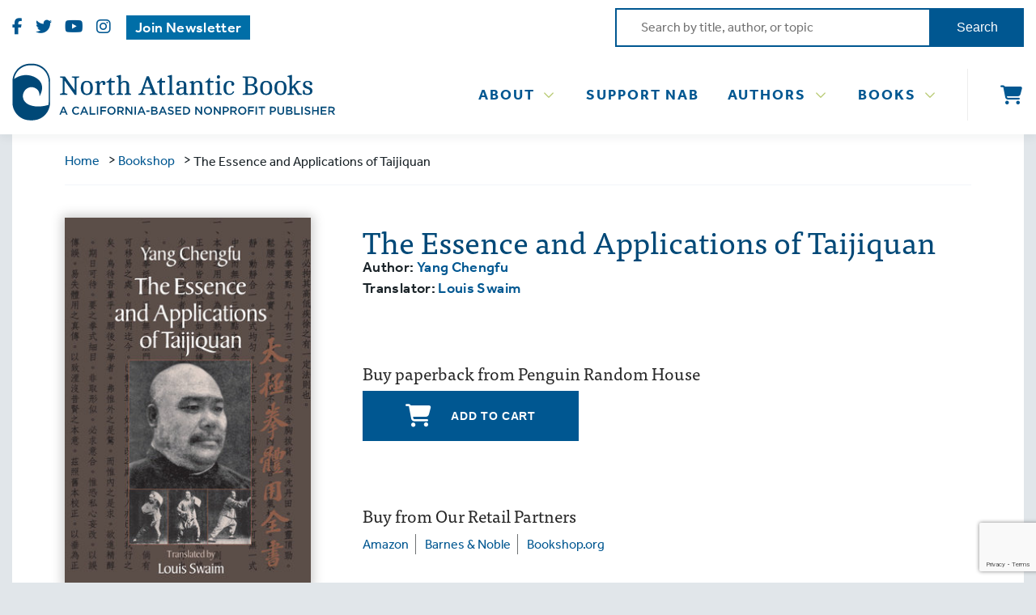

--- FILE ---
content_type: text/html; charset=UTF-8
request_url: https://www.northatlanticbooks.com/shop/the-essence-and-applications-of-taijiquan/
body_size: 26719
content:
<!DOCTYPE html>
<html lang="en-US">
	<head>
		<meta charset="UTF-8" />
<script type="text/javascript">
/* <![CDATA[ */
var gform;gform||(document.addEventListener("gform_main_scripts_loaded",function(){gform.scriptsLoaded=!0}),document.addEventListener("gform/theme/scripts_loaded",function(){gform.themeScriptsLoaded=!0}),window.addEventListener("DOMContentLoaded",function(){gform.domLoaded=!0}),gform={domLoaded:!1,scriptsLoaded:!1,themeScriptsLoaded:!1,isFormEditor:()=>"function"==typeof InitializeEditor,callIfLoaded:function(o){return!(!gform.domLoaded||!gform.scriptsLoaded||!gform.themeScriptsLoaded&&!gform.isFormEditor()||(gform.isFormEditor()&&console.warn("The use of gform.initializeOnLoaded() is deprecated in the form editor context and will be removed in Gravity Forms 3.1."),o(),0))},initializeOnLoaded:function(o){gform.callIfLoaded(o)||(document.addEventListener("gform_main_scripts_loaded",()=>{gform.scriptsLoaded=!0,gform.callIfLoaded(o)}),document.addEventListener("gform/theme/scripts_loaded",()=>{gform.themeScriptsLoaded=!0,gform.callIfLoaded(o)}),window.addEventListener("DOMContentLoaded",()=>{gform.domLoaded=!0,gform.callIfLoaded(o)}))},hooks:{action:{},filter:{}},addAction:function(o,r,e,t){gform.addHook("action",o,r,e,t)},addFilter:function(o,r,e,t){gform.addHook("filter",o,r,e,t)},doAction:function(o){gform.doHook("action",o,arguments)},applyFilters:function(o){return gform.doHook("filter",o,arguments)},removeAction:function(o,r){gform.removeHook("action",o,r)},removeFilter:function(o,r,e){gform.removeHook("filter",o,r,e)},addHook:function(o,r,e,t,n){null==gform.hooks[o][r]&&(gform.hooks[o][r]=[]);var d=gform.hooks[o][r];null==n&&(n=r+"_"+d.length),gform.hooks[o][r].push({tag:n,callable:e,priority:t=null==t?10:t})},doHook:function(r,o,e){var t;if(e=Array.prototype.slice.call(e,1),null!=gform.hooks[r][o]&&((o=gform.hooks[r][o]).sort(function(o,r){return o.priority-r.priority}),o.forEach(function(o){"function"!=typeof(t=o.callable)&&(t=window[t]),"action"==r?t.apply(null,e):e[0]=t.apply(null,e)})),"filter"==r)return e[0]},removeHook:function(o,r,t,n){var e;null!=gform.hooks[o][r]&&(e=(e=gform.hooks[o][r]).filter(function(o,r,e){return!!(null!=n&&n!=o.tag||null!=t&&t!=o.priority)}),gform.hooks[o][r]=e)}});
/* ]]> */
</script>

		<meta name="viewport" content="initial-scale=1.0, maximum-scale=2.0" />
		<title>The Essence and Applications of Taijiquan - North Atlantic Books</title>
		<link rel="shortcut icon" href="/favicon.ico" type="image/x-icon" />

		<meta name='robots' content='max-image-preview:large' />
	<style>img:is([sizes="auto" i], [sizes^="auto," i]) { contain-intrinsic-size: 3000px 1500px }</style>
	
<!-- This site is optimized with the Yoast SEO Premium plugin v12.9.1 - https://yoast.com/wordpress/plugins/seo/ -->
<meta name="description" content="Martial arts master Yang Chengfu&rsquo;s seminal work on the techniques and applications of Yang-style taijiquan&mdash;now available to Western"/>
<meta name="robots" content="max-snippet:-1, max-image-preview:large, max-video-preview:-1"/>
<link rel="canonical" href="https://www.northatlanticbooks.com/shop/the-essence-and-applications-of-taijiquan/" />
<meta property="og:locale" content="en_US" />
<meta property="og:type" content="article" />
<meta property="og:title" content="The Essence and Applications of Taijiquan - North Atlantic Books" />
<meta property="og:description" content="Martial arts master Yang Chengfu&rsquo;s seminal work on the techniques and applications of Yang-style taijiquan&mdash;now available to Western" />
<meta property="og:url" content="https://www.northatlanticbooks.com/shop/the-essence-and-applications-of-taijiquan/" />
<meta property="og:site_name" content="North Atlantic Books" />
<meta property="og:image" content="https://www.northatlanticbooks.com/wp-content/uploads/books/the-essence-and-applications-of-taijiquan.png" />
<meta property="og:image:secure_url" content="https://www.northatlanticbooks.com/wp-content/uploads/books/the-essence-and-applications-of-taijiquan.png" />
<meta property="og:image:width" content="300" />
<meta property="og:image:height" content="450" />
<meta name="twitter:card" content="summary" />
<meta name="twitter:description" content="Martial arts master Yang Chengfu&rsquo;s seminal work on the techniques and applications of Yang-style taijiquan&mdash;now available to Western" />
<meta name="twitter:title" content="The Essence and Applications of Taijiquan - North Atlantic Books" />
<meta name="twitter:image" content="https://www.northatlanticbooks.com/wp-content/uploads/books/the-essence-and-applications-of-taijiquan.png" />
<script type='application/ld+json' class='yoast-schema-graph yoast-schema-graph--main'>{"@context":"https://schema.org","@graph":[{"@type":"WebSite","@id":"https://www.northatlanticbooks.com/#website","url":"https://www.northatlanticbooks.com/","name":"North Atlantic Books","potentialAction":{"@type":"SearchAction","target":"https://www.northatlanticbooks.com/?s={search_term_string}","query-input":"required name=search_term_string"}},{"@type":"ImageObject","@id":"https://www.northatlanticbooks.com/shop/the-essence-and-applications-of-taijiquan/#primaryimage","url":"https://www.northatlanticbooks.com/wp-content/uploads/books/the-essence-and-applications-of-taijiquan.png","width":300,"height":450},{"@type":"WebPage","@id":"https://www.northatlanticbooks.com/shop/the-essence-and-applications-of-taijiquan/#webpage","url":"https://www.northatlanticbooks.com/shop/the-essence-and-applications-of-taijiquan/","inLanguage":"en-US","name":"The Essence and Applications of Taijiquan - North Atlantic Books","isPartOf":{"@id":"https://www.northatlanticbooks.com/#website"},"primaryImageOfPage":{"@id":"https://www.northatlanticbooks.com/shop/the-essence-and-applications-of-taijiquan/#primaryimage"},"datePublished":"2023-11-01T20:35:50+00:00","dateModified":"2023-11-01T20:35:50+00:00","description":"Martial arts master Yang Chengfu&rsquo;s seminal work on the techniques and applications of Yang-style taijiquan&mdash;now available to Western"}]}</script>
<!-- / Yoast SEO Premium plugin. -->

<link rel='dns-prefetch' href='//widgetlogic.org' />
<link rel='dns-prefetch' href='//www.google.com' />
<link rel="alternate" type="application/rss+xml" title="North Atlantic Books &raquo; Feed" href="https://www.northatlanticbooks.com/feed/" />
<link rel="alternate" type="application/rss+xml" title="North Atlantic Books &raquo; Comments Feed" href="https://www.northatlanticbooks.com/comments/feed/" />
<script type="text/javascript">
/* <![CDATA[ */
window._wpemojiSettings = {"baseUrl":"https:\/\/s.w.org\/images\/core\/emoji\/16.0.1\/72x72\/","ext":".png","svgUrl":"https:\/\/s.w.org\/images\/core\/emoji\/16.0.1\/svg\/","svgExt":".svg","source":{"concatemoji":"https:\/\/www.northatlanticbooks.com\/wp-includes\/js\/wp-emoji-release.min.js?ver=6.8.3"}};
/*! This file is auto-generated */
!function(s,n){var o,i,e;function c(e){try{var t={supportTests:e,timestamp:(new Date).valueOf()};sessionStorage.setItem(o,JSON.stringify(t))}catch(e){}}function p(e,t,n){e.clearRect(0,0,e.canvas.width,e.canvas.height),e.fillText(t,0,0);var t=new Uint32Array(e.getImageData(0,0,e.canvas.width,e.canvas.height).data),a=(e.clearRect(0,0,e.canvas.width,e.canvas.height),e.fillText(n,0,0),new Uint32Array(e.getImageData(0,0,e.canvas.width,e.canvas.height).data));return t.every(function(e,t){return e===a[t]})}function u(e,t){e.clearRect(0,0,e.canvas.width,e.canvas.height),e.fillText(t,0,0);for(var n=e.getImageData(16,16,1,1),a=0;a<n.data.length;a++)if(0!==n.data[a])return!1;return!0}function f(e,t,n,a){switch(t){case"flag":return n(e,"\ud83c\udff3\ufe0f\u200d\u26a7\ufe0f","\ud83c\udff3\ufe0f\u200b\u26a7\ufe0f")?!1:!n(e,"\ud83c\udde8\ud83c\uddf6","\ud83c\udde8\u200b\ud83c\uddf6")&&!n(e,"\ud83c\udff4\udb40\udc67\udb40\udc62\udb40\udc65\udb40\udc6e\udb40\udc67\udb40\udc7f","\ud83c\udff4\u200b\udb40\udc67\u200b\udb40\udc62\u200b\udb40\udc65\u200b\udb40\udc6e\u200b\udb40\udc67\u200b\udb40\udc7f");case"emoji":return!a(e,"\ud83e\udedf")}return!1}function g(e,t,n,a){var r="undefined"!=typeof WorkerGlobalScope&&self instanceof WorkerGlobalScope?new OffscreenCanvas(300,150):s.createElement("canvas"),o=r.getContext("2d",{willReadFrequently:!0}),i=(o.textBaseline="top",o.font="600 32px Arial",{});return e.forEach(function(e){i[e]=t(o,e,n,a)}),i}function t(e){var t=s.createElement("script");t.src=e,t.defer=!0,s.head.appendChild(t)}"undefined"!=typeof Promise&&(o="wpEmojiSettingsSupports",i=["flag","emoji"],n.supports={everything:!0,everythingExceptFlag:!0},e=new Promise(function(e){s.addEventListener("DOMContentLoaded",e,{once:!0})}),new Promise(function(t){var n=function(){try{var e=JSON.parse(sessionStorage.getItem(o));if("object"==typeof e&&"number"==typeof e.timestamp&&(new Date).valueOf()<e.timestamp+604800&&"object"==typeof e.supportTests)return e.supportTests}catch(e){}return null}();if(!n){if("undefined"!=typeof Worker&&"undefined"!=typeof OffscreenCanvas&&"undefined"!=typeof URL&&URL.createObjectURL&&"undefined"!=typeof Blob)try{var e="postMessage("+g.toString()+"("+[JSON.stringify(i),f.toString(),p.toString(),u.toString()].join(",")+"));",a=new Blob([e],{type:"text/javascript"}),r=new Worker(URL.createObjectURL(a),{name:"wpTestEmojiSupports"});return void(r.onmessage=function(e){c(n=e.data),r.terminate(),t(n)})}catch(e){}c(n=g(i,f,p,u))}t(n)}).then(function(e){for(var t in e)n.supports[t]=e[t],n.supports.everything=n.supports.everything&&n.supports[t],"flag"!==t&&(n.supports.everythingExceptFlag=n.supports.everythingExceptFlag&&n.supports[t]);n.supports.everythingExceptFlag=n.supports.everythingExceptFlag&&!n.supports.flag,n.DOMReady=!1,n.readyCallback=function(){n.DOMReady=!0}}).then(function(){return e}).then(function(){var e;n.supports.everything||(n.readyCallback(),(e=n.source||{}).concatemoji?t(e.concatemoji):e.wpemoji&&e.twemoji&&(t(e.twemoji),t(e.wpemoji)))}))}((window,document),window._wpemojiSettings);
/* ]]> */
</script>
<style id='wp-emoji-styles-inline-css' type='text/css'>

	img.wp-smiley, img.emoji {
		display: inline !important;
		border: none !important;
		box-shadow: none !important;
		height: 1em !important;
		width: 1em !important;
		margin: 0 0.07em !important;
		vertical-align: -0.1em !important;
		background: none !important;
		padding: 0 !important;
	}
</style>
<link rel='stylesheet' id='wp-block-library-css' href='https://www.northatlanticbooks.com/wp-includes/css/dist/block-library/style.min.css?ver=6.8.3' type='text/css' media='all' />
<style id='classic-theme-styles-inline-css' type='text/css'>
/*! This file is auto-generated */
.wp-block-button__link{color:#fff;background-color:#32373c;border-radius:9999px;box-shadow:none;text-decoration:none;padding:calc(.667em + 2px) calc(1.333em + 2px);font-size:1.125em}.wp-block-file__button{background:#32373c;color:#fff;text-decoration:none}
</style>
<link rel='stylesheet' id='activecampaign-form-block-css' href='https://www.northatlanticbooks.com/wp-content/plugins/activecampaign-subscription-forms/activecampaign-form-block/build/style-index.css?ver=1764700405' type='text/css' media='all' />
<style id='collapsing-categories-style-inline-css' type='text/css'>


</style>
<link rel='stylesheet' id='block-widget-css' href='https://www.northatlanticbooks.com/wp-content/plugins/widget-logic/block_widget/css/widget.css?ver=1768322145' type='text/css' media='all' />
<link rel='stylesheet' id='mpp_gutenberg-css' href='https://www.northatlanticbooks.com/wp-content/plugins/metronet-profile-picture/dist/blocks.style.build.css?ver=2.6.3' type='text/css' media='all' />
<style id='global-styles-inline-css' type='text/css'>
:root{--wp--preset--aspect-ratio--square: 1;--wp--preset--aspect-ratio--4-3: 4/3;--wp--preset--aspect-ratio--3-4: 3/4;--wp--preset--aspect-ratio--3-2: 3/2;--wp--preset--aspect-ratio--2-3: 2/3;--wp--preset--aspect-ratio--16-9: 16/9;--wp--preset--aspect-ratio--9-16: 9/16;--wp--preset--color--black: #000000;--wp--preset--color--cyan-bluish-gray: #abb8c3;--wp--preset--color--white: #ffffff;--wp--preset--color--pale-pink: #f78da7;--wp--preset--color--vivid-red: #cf2e2e;--wp--preset--color--luminous-vivid-orange: #ff6900;--wp--preset--color--luminous-vivid-amber: #fcb900;--wp--preset--color--light-green-cyan: #7bdcb5;--wp--preset--color--vivid-green-cyan: #00d084;--wp--preset--color--pale-cyan-blue: #8ed1fc;--wp--preset--color--vivid-cyan-blue: #0693e3;--wp--preset--color--vivid-purple: #9b51e0;--wp--preset--gradient--vivid-cyan-blue-to-vivid-purple: linear-gradient(135deg,rgba(6,147,227,1) 0%,rgb(155,81,224) 100%);--wp--preset--gradient--light-green-cyan-to-vivid-green-cyan: linear-gradient(135deg,rgb(122,220,180) 0%,rgb(0,208,130) 100%);--wp--preset--gradient--luminous-vivid-amber-to-luminous-vivid-orange: linear-gradient(135deg,rgba(252,185,0,1) 0%,rgba(255,105,0,1) 100%);--wp--preset--gradient--luminous-vivid-orange-to-vivid-red: linear-gradient(135deg,rgba(255,105,0,1) 0%,rgb(207,46,46) 100%);--wp--preset--gradient--very-light-gray-to-cyan-bluish-gray: linear-gradient(135deg,rgb(238,238,238) 0%,rgb(169,184,195) 100%);--wp--preset--gradient--cool-to-warm-spectrum: linear-gradient(135deg,rgb(74,234,220) 0%,rgb(151,120,209) 20%,rgb(207,42,186) 40%,rgb(238,44,130) 60%,rgb(251,105,98) 80%,rgb(254,248,76) 100%);--wp--preset--gradient--blush-light-purple: linear-gradient(135deg,rgb(255,206,236) 0%,rgb(152,150,240) 100%);--wp--preset--gradient--blush-bordeaux: linear-gradient(135deg,rgb(254,205,165) 0%,rgb(254,45,45) 50%,rgb(107,0,62) 100%);--wp--preset--gradient--luminous-dusk: linear-gradient(135deg,rgb(255,203,112) 0%,rgb(199,81,192) 50%,rgb(65,88,208) 100%);--wp--preset--gradient--pale-ocean: linear-gradient(135deg,rgb(255,245,203) 0%,rgb(182,227,212) 50%,rgb(51,167,181) 100%);--wp--preset--gradient--electric-grass: linear-gradient(135deg,rgb(202,248,128) 0%,rgb(113,206,126) 100%);--wp--preset--gradient--midnight: linear-gradient(135deg,rgb(2,3,129) 0%,rgb(40,116,252) 100%);--wp--preset--font-size--small: 13px;--wp--preset--font-size--medium: 20px;--wp--preset--font-size--large: 36px;--wp--preset--font-size--x-large: 42px;--wp--preset--spacing--20: 0.44rem;--wp--preset--spacing--30: 0.67rem;--wp--preset--spacing--40: 1rem;--wp--preset--spacing--50: 1.5rem;--wp--preset--spacing--60: 2.25rem;--wp--preset--spacing--70: 3.38rem;--wp--preset--spacing--80: 5.06rem;--wp--preset--shadow--natural: 6px 6px 9px rgba(0, 0, 0, 0.2);--wp--preset--shadow--deep: 12px 12px 50px rgba(0, 0, 0, 0.4);--wp--preset--shadow--sharp: 6px 6px 0px rgba(0, 0, 0, 0.2);--wp--preset--shadow--outlined: 6px 6px 0px -3px rgba(255, 255, 255, 1), 6px 6px rgba(0, 0, 0, 1);--wp--preset--shadow--crisp: 6px 6px 0px rgba(0, 0, 0, 1);}:where(.is-layout-flex){gap: 0.5em;}:where(.is-layout-grid){gap: 0.5em;}body .is-layout-flex{display: flex;}.is-layout-flex{flex-wrap: wrap;align-items: center;}.is-layout-flex > :is(*, div){margin: 0;}body .is-layout-grid{display: grid;}.is-layout-grid > :is(*, div){margin: 0;}:where(.wp-block-columns.is-layout-flex){gap: 2em;}:where(.wp-block-columns.is-layout-grid){gap: 2em;}:where(.wp-block-post-template.is-layout-flex){gap: 1.25em;}:where(.wp-block-post-template.is-layout-grid){gap: 1.25em;}.has-black-color{color: var(--wp--preset--color--black) !important;}.has-cyan-bluish-gray-color{color: var(--wp--preset--color--cyan-bluish-gray) !important;}.has-white-color{color: var(--wp--preset--color--white) !important;}.has-pale-pink-color{color: var(--wp--preset--color--pale-pink) !important;}.has-vivid-red-color{color: var(--wp--preset--color--vivid-red) !important;}.has-luminous-vivid-orange-color{color: var(--wp--preset--color--luminous-vivid-orange) !important;}.has-luminous-vivid-amber-color{color: var(--wp--preset--color--luminous-vivid-amber) !important;}.has-light-green-cyan-color{color: var(--wp--preset--color--light-green-cyan) !important;}.has-vivid-green-cyan-color{color: var(--wp--preset--color--vivid-green-cyan) !important;}.has-pale-cyan-blue-color{color: var(--wp--preset--color--pale-cyan-blue) !important;}.has-vivid-cyan-blue-color{color: var(--wp--preset--color--vivid-cyan-blue) !important;}.has-vivid-purple-color{color: var(--wp--preset--color--vivid-purple) !important;}.has-black-background-color{background-color: var(--wp--preset--color--black) !important;}.has-cyan-bluish-gray-background-color{background-color: var(--wp--preset--color--cyan-bluish-gray) !important;}.has-white-background-color{background-color: var(--wp--preset--color--white) !important;}.has-pale-pink-background-color{background-color: var(--wp--preset--color--pale-pink) !important;}.has-vivid-red-background-color{background-color: var(--wp--preset--color--vivid-red) !important;}.has-luminous-vivid-orange-background-color{background-color: var(--wp--preset--color--luminous-vivid-orange) !important;}.has-luminous-vivid-amber-background-color{background-color: var(--wp--preset--color--luminous-vivid-amber) !important;}.has-light-green-cyan-background-color{background-color: var(--wp--preset--color--light-green-cyan) !important;}.has-vivid-green-cyan-background-color{background-color: var(--wp--preset--color--vivid-green-cyan) !important;}.has-pale-cyan-blue-background-color{background-color: var(--wp--preset--color--pale-cyan-blue) !important;}.has-vivid-cyan-blue-background-color{background-color: var(--wp--preset--color--vivid-cyan-blue) !important;}.has-vivid-purple-background-color{background-color: var(--wp--preset--color--vivid-purple) !important;}.has-black-border-color{border-color: var(--wp--preset--color--black) !important;}.has-cyan-bluish-gray-border-color{border-color: var(--wp--preset--color--cyan-bluish-gray) !important;}.has-white-border-color{border-color: var(--wp--preset--color--white) !important;}.has-pale-pink-border-color{border-color: var(--wp--preset--color--pale-pink) !important;}.has-vivid-red-border-color{border-color: var(--wp--preset--color--vivid-red) !important;}.has-luminous-vivid-orange-border-color{border-color: var(--wp--preset--color--luminous-vivid-orange) !important;}.has-luminous-vivid-amber-border-color{border-color: var(--wp--preset--color--luminous-vivid-amber) !important;}.has-light-green-cyan-border-color{border-color: var(--wp--preset--color--light-green-cyan) !important;}.has-vivid-green-cyan-border-color{border-color: var(--wp--preset--color--vivid-green-cyan) !important;}.has-pale-cyan-blue-border-color{border-color: var(--wp--preset--color--pale-cyan-blue) !important;}.has-vivid-cyan-blue-border-color{border-color: var(--wp--preset--color--vivid-cyan-blue) !important;}.has-vivid-purple-border-color{border-color: var(--wp--preset--color--vivid-purple) !important;}.has-vivid-cyan-blue-to-vivid-purple-gradient-background{background: var(--wp--preset--gradient--vivid-cyan-blue-to-vivid-purple) !important;}.has-light-green-cyan-to-vivid-green-cyan-gradient-background{background: var(--wp--preset--gradient--light-green-cyan-to-vivid-green-cyan) !important;}.has-luminous-vivid-amber-to-luminous-vivid-orange-gradient-background{background: var(--wp--preset--gradient--luminous-vivid-amber-to-luminous-vivid-orange) !important;}.has-luminous-vivid-orange-to-vivid-red-gradient-background{background: var(--wp--preset--gradient--luminous-vivid-orange-to-vivid-red) !important;}.has-very-light-gray-to-cyan-bluish-gray-gradient-background{background: var(--wp--preset--gradient--very-light-gray-to-cyan-bluish-gray) !important;}.has-cool-to-warm-spectrum-gradient-background{background: var(--wp--preset--gradient--cool-to-warm-spectrum) !important;}.has-blush-light-purple-gradient-background{background: var(--wp--preset--gradient--blush-light-purple) !important;}.has-blush-bordeaux-gradient-background{background: var(--wp--preset--gradient--blush-bordeaux) !important;}.has-luminous-dusk-gradient-background{background: var(--wp--preset--gradient--luminous-dusk) !important;}.has-pale-ocean-gradient-background{background: var(--wp--preset--gradient--pale-ocean) !important;}.has-electric-grass-gradient-background{background: var(--wp--preset--gradient--electric-grass) !important;}.has-midnight-gradient-background{background: var(--wp--preset--gradient--midnight) !important;}.has-small-font-size{font-size: var(--wp--preset--font-size--small) !important;}.has-medium-font-size{font-size: var(--wp--preset--font-size--medium) !important;}.has-large-font-size{font-size: var(--wp--preset--font-size--large) !important;}.has-x-large-font-size{font-size: var(--wp--preset--font-size--x-large) !important;}
:where(.wp-block-post-template.is-layout-flex){gap: 1.25em;}:where(.wp-block-post-template.is-layout-grid){gap: 1.25em;}
:where(.wp-block-columns.is-layout-flex){gap: 2em;}:where(.wp-block-columns.is-layout-grid){gap: 2em;}
:root :where(.wp-block-pullquote){font-size: 1.5em;line-height: 1.6;}
</style>
<link rel='stylesheet' id='bcct_style-css' href='https://www.northatlanticbooks.com/wp-content/plugins/better-click-to-tweet/assets/css/styles.css?ver=3.0' type='text/css' media='all' />
<link rel='stylesheet' id='default-template-css' href='https://www.northatlanticbooks.com/wp-content/plugins/really-simple-twitter-feed-widget/extension/readygraph/assets/css/default-popup.css?ver=6.8.3' type='text/css' media='all' />
<link rel='stylesheet' id='woocommerce-layout-css' href='https://www.northatlanticbooks.com/wp-content/plugins/woocommerce/assets/css/woocommerce-layout.css?ver=10.4.3' type='text/css' media='all' />
<link rel='stylesheet' id='woocommerce-smallscreen-css' href='https://www.northatlanticbooks.com/wp-content/plugins/woocommerce/assets/css/woocommerce-smallscreen.css?ver=10.4.3' type='text/css' media='only screen and (max-width: 768px)' />
<link rel='stylesheet' id='woocommerce-general-css' href='https://www.northatlanticbooks.com/wp-content/plugins/woocommerce/assets/css/woocommerce.css?ver=10.4.3' type='text/css' media='all' />
<style id='woocommerce-inline-inline-css' type='text/css'>
.woocommerce form .form-row .required { visibility: visible; }
</style>
<link rel='stylesheet' id='cc-print-css' href='https://www.northatlanticbooks.com/wp-content/themes/ccprototype/css/print.css?ver=6.8.3' type='text/css' media='print' />
<link rel='stylesheet' id='cc-style-css' href='https://www.northatlanticbooks.com/wp-content/themes/ccprototype/css/cc-style.css?ver=1737061641' type='text/css' media='all' />
<link rel='stylesheet' id='searchwp-forms-css' href='https://www.northatlanticbooks.com/wp-content/plugins/searchwp/assets/css/frontend/search-forms.min.css?ver=4.5.6' type='text/css' media='all' />
<link rel='stylesheet' id='ywpo-frontend-css' href='https://www.northatlanticbooks.com/wp-content/plugins/yith-woocommerce-pre-order-premium/assets/css/ywpo-frontend.css?ver=2.13.0' type='text/css' media='all' />
<script type="text/javascript" src="https://www.northatlanticbooks.com/wp-includes/js/jquery/jquery.min.js?ver=3.7.1" id="jquery-core-js"></script>
<script type="text/javascript" src="https://www.northatlanticbooks.com/wp-includes/js/jquery/jquery-migrate.min.js?ver=3.4.1" id="jquery-migrate-js"></script>
<script type="text/javascript" src="https://www.northatlanticbooks.com/wp-content/plugins/woocommerce/assets/js/jquery-blockui/jquery.blockUI.min.js?ver=2.7.0-wc.10.4.3" id="wc-jquery-blockui-js" defer="defer" data-wp-strategy="defer"></script>
<script type="text/javascript" id="wc-add-to-cart-js-extra">
/* <![CDATA[ */
var wc_add_to_cart_params = {"ajax_url":"\/wp-admin\/admin-ajax.php","wc_ajax_url":"\/?wc-ajax=%%endpoint%%","i18n_view_cart":"View cart","cart_url":"https:\/\/www.northatlanticbooks.com\/cart\/","is_cart":"","cart_redirect_after_add":"no"};
/* ]]> */
</script>
<script type="text/javascript" src="https://www.northatlanticbooks.com/wp-content/plugins/woocommerce/assets/js/frontend/add-to-cart.min.js?ver=10.4.3" id="wc-add-to-cart-js" defer="defer" data-wp-strategy="defer"></script>
<script type="text/javascript" id="wc-single-product-js-extra">
/* <![CDATA[ */
var wc_single_product_params = {"i18n_required_rating_text":"Please select a rating","i18n_rating_options":["1 of 5 stars","2 of 5 stars","3 of 5 stars","4 of 5 stars","5 of 5 stars"],"i18n_product_gallery_trigger_text":"View full-screen image gallery","review_rating_required":"yes","flexslider":{"rtl":false,"animation":"slide","smoothHeight":true,"directionNav":false,"controlNav":"thumbnails","slideshow":false,"animationSpeed":500,"animationLoop":false,"allowOneSlide":false},"zoom_enabled":"","zoom_options":[],"photoswipe_enabled":"","photoswipe_options":{"shareEl":false,"closeOnScroll":false,"history":false,"hideAnimationDuration":0,"showAnimationDuration":0},"flexslider_enabled":""};
/* ]]> */
</script>
<script type="text/javascript" src="https://www.northatlanticbooks.com/wp-content/plugins/woocommerce/assets/js/frontend/single-product.min.js?ver=10.4.3" id="wc-single-product-js" defer="defer" data-wp-strategy="defer"></script>
<script type="text/javascript" src="https://www.northatlanticbooks.com/wp-content/plugins/woocommerce/assets/js/js-cookie/js.cookie.min.js?ver=2.1.4-wc.10.4.3" id="wc-js-cookie-js" defer="defer" data-wp-strategy="defer"></script>
<script type="text/javascript" id="woocommerce-js-extra">
/* <![CDATA[ */
var woocommerce_params = {"ajax_url":"\/wp-admin\/admin-ajax.php","wc_ajax_url":"\/?wc-ajax=%%endpoint%%","i18n_password_show":"Show password","i18n_password_hide":"Hide password"};
/* ]]> */
</script>
<script type="text/javascript" src="https://www.northatlanticbooks.com/wp-content/plugins/woocommerce/assets/js/frontend/woocommerce.min.js?ver=10.4.3" id="woocommerce-js" defer="defer" data-wp-strategy="defer"></script>
<script type="text/javascript" src="https://www.northatlanticbooks.com/wp-content/plugins/nab-scroll-depth//assets/jquery.scrolldepth.min.js?ver=6.8.3" id="ga-scroll-depth-js"></script>
<script type="text/javascript" src="https://www.northatlanticbooks.com/wp-content/plugins/nab-scroll-depth//assets/nab-gasd.js?ver=6.8.3" id="nab-gasd-js"></script>
<link rel="https://api.w.org/" href="https://www.northatlanticbooks.com/wp-json/" /><link rel="alternate" title="JSON" type="application/json" href="https://www.northatlanticbooks.com/wp-json/wp/v2/product/45884" /><link rel="EditURI" type="application/rsd+xml" title="RSD" href="https://www.northatlanticbooks.com/xmlrpc.php?rsd" />
<link rel='shortlink' href='https://www.northatlanticbooks.com/?p=45884' />
<link rel="alternate" title="oEmbed (JSON)" type="application/json+oembed" href="https://www.northatlanticbooks.com/wp-json/oembed/1.0/embed?url=https%3A%2F%2Fwww.northatlanticbooks.com%2Fshop%2Fthe-essence-and-applications-of-taijiquan%2F" />
<link rel="alternate" title="oEmbed (XML)" type="text/xml+oembed" href="https://www.northatlanticbooks.com/wp-json/oembed/1.0/embed?url=https%3A%2F%2Fwww.northatlanticbooks.com%2Fshop%2Fthe-essence-and-applications-of-taijiquan%2F&#038;format=xml" />
<!-- Stream WordPress user activity plugin v4.1.1 -->
	<script src="https://use.typekit.net/nlq2xad.js"></script>
	<script>try{Typekit.load({ async: true });}catch(e){}</script>
	<script data-search-pseudo-elements src="https://kit.fontawesome.com/a2c3f02279.js" crossorigin="anonymous"></script>
	<!-- MailChimp Goal Tracking Code -->
	<script type="text/javascript">
	var $mcGoal = {'settings':{'uuid':'e55f672e89dc569ccf35573f7','dc':'us2'}};
	(function() {
	 var sp = document.createElement('script'); sp.type = 'text/javascript'; sp.async = true; sp.defer = true;
	sp.src = ('https:' == document.location.protocol ? 'https://s3.amazonaws.com/downloads.mailchimp.com' : 'http://downloads.mailchimp.com') + '/js/goal.min.js';
	var s = document.getElementsByTagName('script')[0]; s.parentNode.insertBefore(sp, s);
	})(); 
	</script>
		<!-- Facebook Pixel Code -->
	<script>
	!function(f,b,e,v,n,t,s){if(f.fbq)return;n=f.fbq=function(){n.callMethod?
	n.callMethod.apply(n,arguments):n.queue.push(arguments)};if(!f._fbq)f._fbq=n;
	n.push=n;n.loaded=!0;n.version='2.0';n.queue=[];t=b.createElement(e);t.async=!0;
	t.src=v;s=b.getElementsByTagName(e)[0];s.parentNode.insertBefore(t,s)}(window,
	document,'script','//connect.facebook.net/en_US/fbevents.js');

	fbq('init', '1631115983815867');
	fbq('track', "PageView");</script>
	<noscript><img height="1" width="1" style="display:none"
	src="https://www.facebook.com/tr?id=1631115983815867&ev=PageView&noscript=1"
	/></noscript>
	<!-- End Facebook Pixel Code -->

	<script>
		fbq('track', 'ViewContent');
	</script>
		<!-- NEW RELIC -->
	<script type="text/javascript">
	window.NREUM||(NREUM={}),__nr_require=function(t,n,e){function r(e){if(!n[e]){var o=n[e]={exports:{}};t[e][0].call(o.exports,function(n){var o=t[e][1][n];return r(o||n)},o,o.exports)}return n[e].exports}if("function"==typeof __nr_require)return __nr_require;for(var o=0;o<e.length;o++)r(e[o]);return r}({1:[function(t,n,e){function r(t){try{s.console&&console.log(t)}catch(n){}}var o,i=t("ee"),a=t(15),s={};try{o=localStorage.getItem("__nr_flags").split(","),console&&"function"==typeof console.log&&(s.console=!0,o.indexOf("dev")!==-1&&(s.dev=!0),o.indexOf("nr_dev")!==-1&&(s.nrDev=!0))}catch(c){}s.nrDev&&i.on("internal-error",function(t){r(t.stack)}),s.dev&&i.on("fn-err",function(t,n,e){r(e.stack)}),s.dev&&(r("NR AGENT IN DEVELOPMENT MODE"),r("flags: "+a(s,function(t,n){return t}).join(", ")))},{}],2:[function(t,n,e){function r(t,n,e,r,o){try{d?d-=1:i("err",[o||new UncaughtException(t,n,e)])}catch(s){try{i("ierr",[s,c.now(),!0])}catch(u){}}return"function"==typeof f&&f.apply(this,a(arguments))}function UncaughtException(t,n,e){this.message=t||"Uncaught error with no additional information",this.sourceURL=n,this.line=e}function o(t){i("err",[t,c.now()])}var i=t("handle"),a=t(16),s=t("ee"),c=t("loader"),f=window.onerror,u=!1,d=0;c.features.err=!0,t(1),window.onerror=r;try{throw new Error}catch(l){"stack"in l&&(t(8),t(7),"addEventListener"in window&&t(5),c.xhrWrappable&&t(9),u=!0)}s.on("fn-start",function(t,n,e){u&&(d+=1)}),s.on("fn-err",function(t,n,e){u&&(this.thrown=!0,o(e))}),s.on("fn-end",function(){u&&!this.thrown&&d>0&&(d-=1)}),s.on("internal-error",function(t){i("ierr",[t,c.now(),!0])})},{}],3:[function(t,n,e){t("loader").features.ins=!0},{}],4:[function(t,n,e){function r(t){}if(window.performance&&window.performance.timing&&window.performance.getEntriesByType){var o=t("ee"),i=t("handle"),a=t(8),s=t(7),c="learResourceTimings",f="addEventListener",u="resourcetimingbufferfull",d="bstResource",l="resource",p="-start",h="-end",m="fn"+p,w="fn"+h,v="bstTimer",y="pushState",g=t("loader");g.features.stn=!0,t(6);var b=NREUM.o.EV;o.on(m,function(t,n){var e=t[0];e instanceof b&&(this.bstStart=g.now())}),o.on(w,function(t,n){var e=t[0];e instanceof b&&i("bst",[e,n,this.bstStart,g.now()])}),a.on(m,function(t,n,e){this.bstStart=g.now(),this.bstType=e}),a.on(w,function(t,n){i(v,[n,this.bstStart,g.now(),this.bstType])}),s.on(m,function(){this.bstStart=g.now()}),s.on(w,function(t,n){i(v,[n,this.bstStart,g.now(),"requestAnimationFrame"])}),o.on(y+p,function(t){this.time=g.now(),this.startPath=location.pathname+location.hash}),o.on(y+h,function(t){i("bstHist",[location.pathname+location.hash,this.startPath,this.time])}),f in window.performance&&(window.performance["c"+c]?window.performance[f](u,function(t){i(d,[window.performance.getEntriesByType(l)]),window.performance["c"+c]()},!1):window.performance[f]("webkit"+u,function(t){i(d,[window.performance.getEntriesByType(l)]),window.performance["webkitC"+c]()},!1)),document[f]("scroll",r,{passive:!0}),document[f]("keypress",r,!1),document[f]("click",r,!1)}},{}],5:[function(t,n,e){function r(t){for(var n=t;n&&!n.hasOwnProperty(u);)n=Object.getPrototypeOf(n);n&&o(n)}function o(t){s.inPlace(t,[u,d],"-",i)}function i(t,n){return t[1]}var a=t("ee").get("events"),s=t(18)(a,!0),c=t("gos"),f=XMLHttpRequest,u="addEventListener",d="removeEventListener";n.exports=a,"getPrototypeOf"in Object?(r(document),r(window),r(f.prototype)):f.prototype.hasOwnProperty(u)&&(o(window),o(f.prototype)),a.on(u+"-start",function(t,n){var e=t[1],r=c(e,"nr@wrapped",function(){function t(){if("function"==typeof e.handleEvent)return e.handleEvent.apply(e,arguments)}var n={object:t,"function":e}[typeof e];return n?s(n,"fn-",null,n.name||"anonymous"):e});this.wrapped=t[1]=r}),a.on(d+"-start",function(t){t[1]=this.wrapped||t[1]})},{}],6:[function(t,n,e){var r=t("ee").get("history"),o=t(18)(r);n.exports=r,o.inPlace(window.history,["pushState","replaceState"],"-")},{}],7:[function(t,n,e){var r=t("ee").get("raf"),o=t(18)(r),i="equestAnimationFrame";n.exports=r,o.inPlace(window,["r"+i,"mozR"+i,"webkitR"+i,"msR"+i],"raf-"),r.on("raf-start",function(t){t[0]=o(t[0],"fn-")})},{}],8:[function(t,n,e){function r(t,n,e){t[0]=a(t[0],"fn-",null,e)}function o(t,n,e){this.method=e,this.timerDuration="number"==typeof t[1]?t[1]:0,t[0]=a(t[0],"fn-",this,e)}var i=t("ee").get("timer"),a=t(18)(i),s="setTimeout",c="setInterval",f="clearTimeout",u="-start",d="-";n.exports=i,a.inPlace(window,[s,"setImmediate"],s+d),a.inPlace(window,[c],c+d),a.inPlace(window,[f,"clearImmediate"],f+d),i.on(c+u,r),i.on(s+u,o)},{}],9:[function(t,n,e){function r(t,n){d.inPlace(n,["onreadystatechange"],"fn-",s)}function o(){var t=this,n=u.context(t);t.readyState>3&&!n.resolved&&(n.resolved=!0,u.emit("xhr-resolved",[],t)),d.inPlace(t,w,"fn-",s)}function i(t){v.push(t),h&&(g=-g,b.data=g)}function a(){for(var t=0;t<v.length;t++)r([],v[t]);v.length&&(v=[])}function s(t,n){return n}function c(t,n){for(var e in t)n[e]=t[e];return n}t(5);var f=t("ee"),u=f.get("xhr"),d=t(18)(u),l=NREUM.o,p=l.XHR,h=l.MO,m="readystatechange",w=["onload","onerror","onabort","onloadstart","onloadend","onprogress","ontimeout"],v=[];n.exports=u;var y=window.XMLHttpRequest=function(t){var n=new p(t);try{u.emit("new-xhr",[n],n),n.addEventListener(m,o,!1)}catch(e){try{u.emit("internal-error",[e])}catch(r){}}return n};if(c(p,y),y.prototype=p.prototype,d.inPlace(y.prototype,["open","send"],"-xhr-",s),u.on("send-xhr-start",function(t,n){r(t,n),i(n)}),u.on("open-xhr-start",r),h){var g=1,b=document.createTextNode(g);new h(a).observe(b,{characterData:!0})}else f.on("fn-end",function(t){t[0]&&t[0].type===m||a()})},{}],10:[function(t,n,e){function r(t){var n=this.params,e=this.metrics;if(!this.ended){this.ended=!0;for(var r=0;r<d;r++)t.removeEventListener(u[r],this.listener,!1);if(!n.aborted){if(e.duration=a.now()-this.startTime,4===t.readyState){n.status=t.status;var i=o(t,this.lastSize);if(i&&(e.rxSize=i),this.sameOrigin){var c=t.getResponseHeader("X-NewRelic-App-Data");c&&(n.cat=c.split(", ").pop())}}else n.status=0;e.cbTime=this.cbTime,f.emit("xhr-done",[t],t),s("xhr",[n,e,this.startTime])}}}function o(t,n){var e=t.responseType;if("json"===e&&null!==n)return n;var r="arraybuffer"===e||"blob"===e||"json"===e?t.response:t.responseText;return h(r)}function i(t,n){var e=c(n),r=t.params;r.host=e.hostname+":"+e.port,r.pathname=e.pathname,t.sameOrigin=e.sameOrigin}var a=t("loader");if(a.xhrWrappable){var s=t("handle"),c=t(11),f=t("ee"),u=["load","error","abort","timeout"],d=u.length,l=t("id"),p=t(14),h=t(13),m=window.XMLHttpRequest;a.features.xhr=!0,t(9),f.on("new-xhr",function(t){var n=this;n.totalCbs=0,n.called=0,n.cbTime=0,n.end=r,n.ended=!1,n.xhrGuids={},n.lastSize=null,p&&(p>34||p<10)||window.opera||t.addEventListener("progress",function(t){n.lastSize=t.loaded},!1)}),f.on("open-xhr-start",function(t){this.params={method:t[0]},i(this,t[1]),this.metrics={}}),f.on("open-xhr-end",function(t,n){"loader_config"in NREUM&&"xpid"in NREUM.loader_config&&this.sameOrigin&&n.setRequestHeader("X-NewRelic-ID",NREUM.loader_config.xpid)}),f.on("send-xhr-start",function(t,n){var e=this.metrics,r=t[0],o=this;if(e&&r){var i=h(r);i&&(e.txSize=i)}this.startTime=a.now(),this.listener=function(t){try{"abort"===t.type&&(o.params.aborted=!0),("load"!==t.type||o.called===o.totalCbs&&(o.onloadCalled||"function"!=typeof n.onload))&&o.end(n)}catch(e){try{f.emit("internal-error",[e])}catch(r){}}};for(var s=0;s<d;s++)n.addEventListener(u[s],this.listener,!1)}),f.on("xhr-cb-time",function(t,n,e){this.cbTime+=t,n?this.onloadCalled=!0:this.called+=1,this.called!==this.totalCbs||!this.onloadCalled&&"function"==typeof e.onload||this.end(e)}),f.on("xhr-load-added",function(t,n){var e=""+l(t)+!!n;this.xhrGuids&&!this.xhrGuids[e]&&(this.xhrGuids[e]=!0,this.totalCbs+=1)}),f.on("xhr-load-removed",function(t,n){var e=""+l(t)+!!n;this.xhrGuids&&this.xhrGuids[e]&&(delete this.xhrGuids[e],this.totalCbs-=1)}),f.on("addEventListener-end",function(t,n){n instanceof m&&"load"===t[0]&&f.emit("xhr-load-added",[t[1],t[2]],n)}),f.on("removeEventListener-end",function(t,n){n instanceof m&&"load"===t[0]&&f.emit("xhr-load-removed",[t[1],t[2]],n)}),f.on("fn-start",function(t,n,e){n instanceof m&&("onload"===e&&(this.onload=!0),("load"===(t[0]&&t[0].type)||this.onload)&&(this.xhrCbStart=a.now()))}),f.on("fn-end",function(t,n){this.xhrCbStart&&f.emit("xhr-cb-time",[a.now()-this.xhrCbStart,this.onload,n],n)})}},{}],11:[function(t,n,e){n.exports=function(t){var n=document.createElement("a"),e=window.location,r={};n.href=t,r.port=n.port;var o=n.href.split("://");!r.port&&o[1]&&(r.port=o[1].split("/")[0].split("@").pop().split(":")[1]),r.port&&"0"!==r.port||(r.port="https"===o[0]?"443":"80"),r.hostname=n.hostname||e.hostname,r.pathname=n.pathname,r.protocol=o[0],"/"!==r.pathname.charAt(0)&&(r.pathname="/"+r.pathname);var i=!n.protocol||":"===n.protocol||n.protocol===e.protocol,a=n.hostname===document.domain&&n.port===e.port;return r.sameOrigin=i&&(!n.hostname||a),r}},{}],12:[function(t,n,e){function r(){}function o(t,n,e){return function(){return i(t,[f.now()].concat(s(arguments)),n?null:this,e),n?void 0:this}}var i=t("handle"),a=t(15),s=t(16),c=t("ee").get("tracer"),f=t("loader"),u=NREUM;"undefined"==typeof window.newrelic&&(newrelic=u);var d=["setPageViewName","setCustomAttribute","setErrorHandler","finished","addToTrace","inlineHit","addRelease"],l="api-",p=l+"ixn-";a(d,function(t,n){u[n]=o(l+n,!0,"api")}),u.addPageAction=o(l+"addPageAction",!0),u.setCurrentRouteName=o(l+"routeName",!0),n.exports=newrelic,u.interaction=function(){return(new r).get()};var h=r.prototype={createTracer:function(t,n){var e={},r=this,o="function"==typeof n;return i(p+"tracer",[f.now(),t,e],r),function(){if(c.emit((o?"":"no-")+"fn-start",[f.now(),r,o],e),o)try{return n.apply(this,arguments)}finally{c.emit("fn-end",[f.now()],e)}}}};a("setName,setAttribute,save,ignore,onEnd,getContext,end,get".split(","),function(t,n){h[n]=o(p+n)}),newrelic.noticeError=function(t){"string"==typeof t&&(t=new Error(t)),i("err",[t,f.now()])}},{}],13:[function(t,n,e){n.exports=function(t){if("string"==typeof t&&t.length)return t.length;if("object"==typeof t){if("undefined"!=typeof ArrayBuffer&&t instanceof ArrayBuffer&&t.byteLength)return t.byteLength;if("undefined"!=typeof Blob&&t instanceof Blob&&t.size)return t.size;if(!("undefined"!=typeof FormData&&t instanceof FormData))try{return JSON.stringify(t).length}catch(n){return}}}},{}],14:[function(t,n,e){var r=0,o=navigator.userAgent.match(/Firefox[\/\s](\d+\.\d+)/);o&&(r=+o[1]),n.exports=r},{}],15:[function(t,n,e){function r(t,n){var e=[],r="",i=0;for(r in t)o.call(t,r)&&(e[i]=n(r,t[r]),i+=1);return e}var o=Object.prototype.hasOwnProperty;n.exports=r},{}],16:[function(t,n,e){function r(t,n,e){n||(n=0),"undefined"==typeof e&&(e=t?t.length:0);for(var r=-1,o=e-n||0,i=Array(o<0?0:o);++r<o;)i[r]=t[n+r];return i}n.exports=r},{}],17:[function(t,n,e){n.exports={exists:"undefined"!=typeof window.performance&&window.performance.timing&&"undefined"!=typeof window.performance.timing.navigationStart}},{}],18:[function(t,n,e){function r(t){return!(t&&t instanceof Function&&t.apply&&!t[a])}var o=t("ee"),i=t(16),a="nr@original",s=Object.prototype.hasOwnProperty,c=!1;n.exports=function(t,n){function e(t,n,e,o){function nrWrapper(){var r,a,s,c;try{a=this,r=i(arguments),s="function"==typeof e?e(r,a):e||{}}catch(f){l([f,"",[r,a,o],s])}u(n+"start",[r,a,o],s);try{return c=t.apply(a,r)}catch(d){throw u(n+"err",[r,a,d],s),d}finally{u(n+"end",[r,a,c],s)}}return r(t)?t:(n||(n=""),nrWrapper[a]=t,d(t,nrWrapper),nrWrapper)}function f(t,n,o,i){o||(o="");var a,s,c,f="-"===o.charAt(0);for(c=0;c<n.length;c++)s=n[c],a=t[s],r(a)||(t[s]=e(a,f?s+o:o,i,s))}function u(e,r,o){if(!c||n){var i=c;c=!0;try{t.emit(e,r,o,n)}catch(a){l([a,e,r,o])}c=i}}function d(t,n){if(Object.defineProperty&&Object.keys)try{var e=Object.keys(t);return e.forEach(function(e){Object.defineProperty(n,e,{get:function(){return t[e]},set:function(n){return t[e]=n,n}})}),n}catch(r){l([r])}for(var o in t)s.call(t,o)&&(n[o]=t[o]);return n}function l(n){try{t.emit("internal-error",n)}catch(e){}}return t||(t=o),e.inPlace=f,e.flag=a,e}},{}],ee:[function(t,n,e){function r(){}function o(t){function n(t){return t&&t instanceof r?t:t?c(t,s,i):i()}function e(e,r,o,i){if(!l.aborted||i){t&&t(e,r,o);for(var a=n(o),s=h(e),c=s.length,f=0;f<c;f++)s[f].apply(a,r);var d=u[y[e]];return d&&d.push([g,e,r,a]),a}}function p(t,n){v[t]=h(t).concat(n)}function h(t){return v[t]||[]}function m(t){return d[t]=d[t]||o(e)}function w(t,n){f(t,function(t,e){n=n||"feature",y[e]=n,n in u||(u[n]=[])})}var v={},y={},g={on:p,emit:e,get:m,listeners:h,context:n,buffer:w,abort:a,aborted:!1};return g}function i(){return new r}function a(){(u.api||u.feature)&&(l.aborted=!0,u=l.backlog={})}var s="nr@context",c=t("gos"),f=t(15),u={},d={},l=n.exports=o();l.backlog=u},{}],gos:[function(t,n,e){function r(t,n,e){if(o.call(t,n))return t[n];var r=e();if(Object.defineProperty&&Object.keys)try{return Object.defineProperty(t,n,{value:r,writable:!0,enumerable:!1}),r}catch(i){}return t[n]=r,r}var o=Object.prototype.hasOwnProperty;n.exports=r},{}],handle:[function(t,n,e){function r(t,n,e,r){o.buffer([t],r),o.emit(t,n,e)}var o=t("ee").get("handle");n.exports=r,r.ee=o},{}],id:[function(t,n,e){function r(t){var n=typeof t;return!t||"object"!==n&&"function"!==n?-1:t===window?0:a(t,i,function(){return o++})}var o=1,i="nr@id",a=t("gos");n.exports=r},{}],loader:[function(t,n,e){function r(){if(!x++){var t=b.info=NREUM.info,n=l.getElementsByTagName("script")[0];if(setTimeout(u.abort,3e4),!(t&&t.licenseKey&&t.applicationID&&n))return u.abort();f(y,function(n,e){t[n]||(t[n]=e)}),c("mark",["onload",a()+b.offset],null,"api");var e=l.createElement("script");e.src="https://"+t.agent,n.parentNode.insertBefore(e,n)}}function o(){"complete"===l.readyState&&i()}function i(){c("mark",["domContent",a()+b.offset],null,"api")}function a(){return E.exists&&performance.now?Math.round(performance.now()):(s=Math.max((new Date).getTime(),s))-b.offset}var s=(new Date).getTime(),c=t("handle"),f=t(15),u=t("ee"),d=window,l=d.document,p="addEventListener",h="attachEvent",m=d.XMLHttpRequest,w=m&&m.prototype;NREUM.o={ST:setTimeout,CT:clearTimeout,XHR:m,REQ:d.Request,EV:d.Event,PR:d.Promise,MO:d.MutationObserver};var v=""+location,y={beacon:"bam.nr-data.net",errorBeacon:"bam.nr-data.net",agent:"js-agent.newrelic.com/nr-1026.min.js"},g=m&&w&&w[p]&&!/CriOS/.test(navigator.userAgent),b=n.exports={offset:s,now:a,origin:v,features:{},xhrWrappable:g};t(12),l[p]?(l[p]("DOMContentLoaded",i,!1),d[p]("load",r,!1)):(l[h]("onreadystatechange",o),d[h]("onload",r)),c("mark",["firstbyte",s],null,"api");var x=0,E=t(17)},{}]},{},["loader",2,10,4,3]);
	;NREUM.info={beacon:"bam.nr-data.net",errorBeacon:"bam.nr-data.net",licenseKey:"d93f8732a2",applicationID:"44753448",sa:1}
	</script>
	<!-- END NEW RELIC -->
		<noscript><style>.woocommerce-product-gallery{ opacity: 1 !important; }</style></noscript>
	<link rel="amphtml" href="https://www.northatlanticbooks.com/shop/the-essence-and-applications-of-taijiquan/amp/"><!-- LiveConnectTag for advertisers -->
  <script type="text/javascript" src="//b-code.liadm.com/b-00eo.min.js" async="true" charset="utf-8"></script>
<!-- LiveConnectTag for advertisers -->
<script type="text/javascript">
window.liQ = window.liQ || [];
window.liQ.push({
    "event": "addToCart",
    "email": "[USER_EMAIL]"
});
</script>
	<!-- Global site tag (gtag.js) - Google Ads: 978971040 --> <script async src="https://www.googletagmanager.com/gtag/js?id=AW-978971040"></script> <script> window.dataLayer = window.dataLayer || []; function gtag(){dataLayer.push(arguments);} gtag('js', new Date()); gtag('config', 'AW-978971040'); </script>
		<!-- Google Tag Manager -->
	<script>(function(w,d,s,l,i){w[l]=w[l]||[];w[l].push({'gtm.start':
	new Date().getTime(),event:'gtm.js'});var f=d.getElementsByTagName(s)[0],
	j=d.createElement(s),dl=l!='dataLayer'?'&l='+l:'';j.async=true;j.src=
	'https://www.googletagmanager.com/gtm.js?id='+i+dl;f.parentNode.insertBefore(j,f);
	})(window,document,'script','dataLayer','GTM-NMDVJDZ');</script>
	<!-- End Google Tag Manager -->
		</head>

	<body id="top" class="wp-singular product-template-default single single-product postid-45884 wp-theme-ccprototype theme-ccprototype woocommerce woocommerce-page woocommerce-no-js has-sidebar">
		<div class="menu-closed" id="mobile-header">
			<div class="inner-page">
				<a href="https://www.northatlanticbooks.com" id="mobile-logo">
					<img alt="North Atlantic Books Homepage" src="https://www.northatlanticbooks.com/wp-content/themes/ccprototype/images/NAB_Logo.svg" />
				</a>
				<div class="icon-menu-2" id="mobile-header-icon">
					<i class="fa fa-bars"></i>
					<i class="fa fa-times"></i>
				</div>

									<div id="mobile-header-cart">
						<a href="https://www.northatlanticbooks.com/cart/">
							<i class="fa fa-shopping-cart"></i>
							<span class="cart-count"></span>
						</a>
					</div>
							</div><!-- .inner-page -->
		</div><!-- #mobile-header -->
		<div id="mobile-menu">
			<div id="mobile-search">
				<div id="mobile-search-icon"></div>
				<form role="search" method="get" class="search-form" action="https://www.northatlanticbooks.com">
    <label class="search-field-label">
        <span class="screen-reader-text">Search for:</span>
        <input type="search" class="search-field" placeholder-desktop="Search by title, author, or topic" placeholder-mobile="Search..." value="" name="s" title="Search for:">
    </label>
        <button class="search-submit">Search</button>
</form>			</div><!-- #header-search -->
			<div class="subscribe">
				<span>Sign up for announcements</span>
                <div class='gf_browser_chrome gform_wrapper gravity-theme gform-theme--no-framework' data-form-theme='gravity-theme' data-form-index='0' id='gform_wrapper_16' ><div id='gf_16' class='gform_anchor' tabindex='-1'></div><form method='post' enctype='multipart/form-data' target='gform_ajax_frame_16' id='gform_16'  action='/shop/the-essence-and-applications-of-taijiquan/#gf_16' data-formid='16' novalidate><div class='gf_invisible ginput_recaptchav3' data-sitekey='6Lcw3wMqAAAAAKaKCQw1UVYjS5kTQ2UcpJerEv4G' data-tabindex='0'><input id="input_92cb528243734bfe6ab40e29c8c30ac4" class="gfield_recaptcha_response" type="hidden" name="input_92cb528243734bfe6ab40e29c8c30ac4" value=""/></div>
                        <div class='gform-body gform_body'><div id='gform_fields_16' class='gform_fields top_label form_sublabel_below description_below validation_below'><div id="field_16_3" class="gfield gfield--type-honeypot gform_validation_container field_sublabel_below gfield--has-description field_description_below field_validation_below gfield_visibility_visible"  ><label class='gfield_label gform-field-label' for='input_16_3'>URL</label><div class='ginput_container'><input name='input_3' id='input_16_3' type='text' value='' autocomplete='new-password'/></div><div class='gfield_description' id='gfield_description_16_3'>This field is for validation purposes and should be left unchanged.</div></div><fieldset id="field_16_2" class="gfield gfield--type-name gfield--input-type-name gfield--width-full field_sublabel_below gfield--no-description field_description_below field_validation_below gfield_visibility_visible"  ><legend class='gfield_label gform-field-label gfield_label_before_complex' >Name</legend><div class='ginput_complex ginput_container ginput_container--name no_prefix has_first_name no_middle_name has_last_name no_suffix gf_name_has_2 ginput_container_name gform-grid-row' id='input_16_2'>
                            
                            <span id='input_16_2_3_container' class='name_first gform-grid-col gform-grid-col--size-auto' >
                                                    <input type='text' name='input_2.3' id='input_16_2_3' value=''   aria-required='false'     />
                                                    <label for='input_16_2_3' class='gform-field-label gform-field-label--type-sub '>First</label>
                                                </span>
                            
                            <span id='input_16_2_6_container' class='name_last gform-grid-col gform-grid-col--size-auto' >
                                                    <input type='text' name='input_2.6' id='input_16_2_6' value=''   aria-required='false'     />
                                                    <label for='input_16_2_6' class='gform-field-label gform-field-label--type-sub '>Last</label>
                                                </span>
                            
                        </div></fieldset><div id="field_16_1" class="gfield gfield--type-email gfield--input-type-email gfield_contains_required field_sublabel_below gfield--no-description field_description_below hidden_label field_validation_below gfield_visibility_visible"  ><label class='gfield_label gform-field-label' for='input_16_1'>Email<span class="gfield_required"><span class="gfield_required gfield_required_text">(Required)</span></span></label><div class='ginput_container ginput_container_email'>
                            <input name='input_1' id='input_16_1' type='email' value='' class='large'   placeholder='Your email...' aria-required="true" aria-invalid="false"  />
                        </div></div></div></div>
        <div class='gform-footer gform_footer top_label'> <input type='submit' id='gform_submit_button_16' class='gform_button button' onclick='gform.submission.handleButtonClick(this);' data-submission-type='submit' value='Subscribe'  /> <input type='hidden' name='gform_ajax' value='form_id=16&amp;title=&amp;description=&amp;tabindex=0&amp;theme=gravity-theme&amp;styles=[]&amp;hash=907bb55f3d35d7fb30ff27b059f98273' />
            <input type='hidden' class='gform_hidden' name='gform_submission_method' data-js='gform_submission_method_16' value='iframe' />
            <input type='hidden' class='gform_hidden' name='gform_theme' data-js='gform_theme_16' id='gform_theme_16' value='gravity-theme' />
            <input type='hidden' class='gform_hidden' name='gform_style_settings' data-js='gform_style_settings_16' id='gform_style_settings_16' value='[]' />
            <input type='hidden' class='gform_hidden' name='is_submit_16' value='1' />
            <input type='hidden' class='gform_hidden' name='gform_submit' value='16' />
            
            <input type='hidden' class='gform_hidden' name='gform_unique_id' value='' />
            <input type='hidden' class='gform_hidden' name='state_16' value='WyJbXSIsImU2YWE4MDNkZmZiYzQxYWRjNGQ5NTljYzg0OTA2NDQxIl0=' />
            <input type='hidden' autocomplete='off' class='gform_hidden' name='gform_target_page_number_16' id='gform_target_page_number_16' value='0' />
            <input type='hidden' autocomplete='off' class='gform_hidden' name='gform_source_page_number_16' id='gform_source_page_number_16' value='1' />
            <input type='hidden' name='gform_field_values' value='' />
            
        </div>
                        <p style="display: none !important;" class="akismet-fields-container" data-prefix="ak_"><label>&#916;<textarea name="ak_hp_textarea" cols="45" rows="8" maxlength="100"></textarea></label><input type="hidden" id="ak_js_1" name="ak_js" value="77"/><script>document.getElementById( "ak_js_1" ).setAttribute( "value", ( new Date() ).getTime() );</script></p></form>
                        </div>
		                <iframe style='display:none;width:0px;height:0px;' src='about:blank' name='gform_ajax_frame_16' id='gform_ajax_frame_16' title='This iframe contains the logic required to handle Ajax powered Gravity Forms.'></iframe>
		                <script type="text/javascript">
/* <![CDATA[ */
 gform.initializeOnLoaded( function() {gformInitSpinner( 16, 'https://www.northatlanticbooks.com/wp-content/plugins/gravityforms/images/spinner.svg', true );jQuery('#gform_ajax_frame_16').on('load',function(){var contents = jQuery(this).contents().find('*').html();var is_postback = contents.indexOf('GF_AJAX_POSTBACK') >= 0;if(!is_postback){return;}var form_content = jQuery(this).contents().find('#gform_wrapper_16');var is_confirmation = jQuery(this).contents().find('#gform_confirmation_wrapper_16').length > 0;var is_redirect = contents.indexOf('gformRedirect(){') >= 0;var is_form = form_content.length > 0 && ! is_redirect && ! is_confirmation;var mt = parseInt(jQuery('html').css('margin-top'), 10) + parseInt(jQuery('body').css('margin-top'), 10) + 100;if(is_form){jQuery('#gform_wrapper_16').html(form_content.html());if(form_content.hasClass('gform_validation_error')){jQuery('#gform_wrapper_16').addClass('gform_validation_error');} else {jQuery('#gform_wrapper_16').removeClass('gform_validation_error');}setTimeout( function() { /* delay the scroll by 50 milliseconds to fix a bug in chrome */ jQuery(document).scrollTop(jQuery('#gform_wrapper_16').offset().top - mt); }, 50 );if(window['gformInitDatepicker']) {gformInitDatepicker();}if(window['gformInitPriceFields']) {gformInitPriceFields();}var current_page = jQuery('#gform_source_page_number_16').val();gformInitSpinner( 16, 'https://www.northatlanticbooks.com/wp-content/plugins/gravityforms/images/spinner.svg', true );jQuery(document).trigger('gform_page_loaded', [16, current_page]);window['gf_submitting_16'] = false;}else if(!is_redirect){var confirmation_content = jQuery(this).contents().find('.GF_AJAX_POSTBACK').html();if(!confirmation_content){confirmation_content = contents;}jQuery('#gform_wrapper_16').replaceWith(confirmation_content);jQuery(document).scrollTop(jQuery('#gf_16').offset().top - mt);jQuery(document).trigger('gform_confirmation_loaded', [16]);window['gf_submitting_16'] = false;wp.a11y.speak(jQuery('#gform_confirmation_message_16').text());}else{jQuery('#gform_16').append(contents);if(window['gformRedirect']) {gformRedirect();}}jQuery(document).trigger("gform_pre_post_render", [{ formId: "16", currentPage: "current_page", abort: function() { this.preventDefault(); } }]);        if (event && event.defaultPrevented) {                return;        }        const gformWrapperDiv = document.getElementById( "gform_wrapper_16" );        if ( gformWrapperDiv ) {            const visibilitySpan = document.createElement( "span" );            visibilitySpan.id = "gform_visibility_test_16";            gformWrapperDiv.insertAdjacentElement( "afterend", visibilitySpan );        }        const visibilityTestDiv = document.getElementById( "gform_visibility_test_16" );        let postRenderFired = false;        function triggerPostRender() {            if ( postRenderFired ) {                return;            }            postRenderFired = true;            gform.core.triggerPostRenderEvents( 16, current_page );            if ( visibilityTestDiv ) {                visibilityTestDiv.parentNode.removeChild( visibilityTestDiv );            }        }        function debounce( func, wait, immediate ) {            var timeout;            return function() {                var context = this, args = arguments;                var later = function() {                    timeout = null;                    if ( !immediate ) func.apply( context, args );                };                var callNow = immediate && !timeout;                clearTimeout( timeout );                timeout = setTimeout( later, wait );                if ( callNow ) func.apply( context, args );            };        }        const debouncedTriggerPostRender = debounce( function() {            triggerPostRender();        }, 200 );        if ( visibilityTestDiv && visibilityTestDiv.offsetParent === null ) {            const observer = new MutationObserver( ( mutations ) => {                mutations.forEach( ( mutation ) => {                    if ( mutation.type === 'attributes' && visibilityTestDiv.offsetParent !== null ) {                        debouncedTriggerPostRender();                        observer.disconnect();                    }                });            });            observer.observe( document.body, {                attributes: true,                childList: false,                subtree: true,                attributeFilter: [ 'style', 'class' ],            });        } else {            triggerPostRender();        }    } );} ); 
/* ]]> */
</script>
			</div>
			<div id="mobile-menu-wrapper" class="menu-site-navigation-container"><ul id="menu-site-navigation" class="menu"><li id="nav-menu-item-33313" class="menu-item menu-item-type-custom menu-item-object-custom menu-item-has-children"><a><span>About</span><button class="button--not toggler" aria-expanded="false">
			<i class="far fa-chevron-up"></i>
			<i class="far fa-chevron-down"></i>
			</button></a>
<ul class="sub-menu">
	<li id="nav-menu-item-233" class="menu-item menu-item-type-post_type menu-item-object-page"><a href="https://www.northatlanticbooks.com/who-we-are/">Who We Are</a></li>
	<li id="nav-menu-item-87615" class="menu-item menu-item-type-post_type menu-item-object-page"><a href="https://www.northatlanticbooks.com/history/">History</a></li>
	<li id="nav-menu-item-43857" class="menu-item menu-item-type-post_type menu-item-object-page"><a href="https://www.northatlanticbooks.com/staff/">Staff</a></li>
	<li id="nav-menu-item-315" class="menu-item menu-item-type-post_type menu-item-object-page"><a href="https://www.northatlanticbooks.com/board-of-directors/">Board of Directors</a></li>
	<li id="nav-menu-item-330" class="menu-item menu-item-type-post_type menu-item-object-page"><a href="https://www.northatlanticbooks.com/seeds-of-transformation/">Seeds of Transformation</a></li>
	<li id="nav-menu-item-318" class="menu-item menu-item-type-post_type menu-item-object-page"><a href="https://www.northatlanticbooks.com/day-of-service/">Day of Service</a></li>
	<li id="nav-menu-item-36156" class="menu-item menu-item-type-post_type menu-item-object-page"><a href="https://www.northatlanticbooks.com/partners/">Partners</a></li>
</ul>
</li>
<li id="nav-menu-item-44289" class="menu-item menu-item-type-post_type menu-item-object-page"><a href="https://www.northatlanticbooks.com/donations-program/">Support NAB</a></li>
<li id="nav-menu-item-55386" class="menu-item menu-item-type-custom menu-item-object-custom menu-item-has-children"><a><span>Authors</span><button class="button--not toggler" aria-expanded="false">
			<i class="far fa-chevron-up"></i>
			<i class="far fa-chevron-down"></i>
			</button></a>
<ul class="sub-menu">
	<li id="nav-menu-item-74881" class="menu-item menu-item-type-post_type_archive menu-item-object-contributor"><a href="https://www.northatlanticbooks.com/author/">Authors</a></li>
	<li id="nav-menu-item-98860" class="menu-item menu-item-type-post_type menu-item-object-page"><a href="https://www.northatlanticbooks.com/submission-guidelines/">Submit A Proposal</a></li>
</ul>
</li>
<li id="nav-menu-item-85087" class="menu-item menu-item-type-custom menu-item-object-custom menu-item-has-children"><a><span>Books</span><button class="button--not toggler" aria-expanded="false">
			<i class="far fa-chevron-up"></i>
			<i class="far fa-chevron-down"></i>
			</button></a>
<ul class="sub-menu">
	<li id="nav-menu-item-98585" class="menu-item menu-item-type-taxonomy menu-item-object-product_cat"><a href="https://www.northatlanticbooks.com/product-category/new-releases/">New Releases</a></li>
	<li id="nav-menu-item-98586" class="menu-item menu-item-type-taxonomy menu-item-object-product_cat"><a href="https://www.northatlanticbooks.com/product-category/coming-soon/">Coming Soon</a></li>
	<li id="nav-menu-item-98560" class="menu-item menu-item-type-taxonomy menu-item-object-product_cat"><a href="https://www.northatlanticbooks.com/product-category/bestsellers/">Bestsellers</a></li>
	<li id="nav-menu-item-84886" class="menu-item menu-item-type-post_type menu-item-object-page menu-item-has-children"><a href="https://www.northatlanticbooks.com/bookshop/categories/"><span>Categories</span><button class="button--not toggler" aria-expanded="false">
			<i class="far fa-chevron-up"></i>
			<i class="far fa-chevron-down"></i>
			</button></a>
	<ul class="sub-menu">
		<li id="nav-menu-item-92867" class="menu-item menu-item-type-taxonomy menu-item-object-product_cat"><a href="https://www.northatlanticbooks.com/product-category/bodywork-somatics/">Bodywork &amp; Somatics</a></li>
		<li id="nav-menu-item-92869" class="menu-item menu-item-type-taxonomy menu-item-object-product_cat"><a href="https://www.northatlanticbooks.com/product-category/childrens-books/">Children&#8217;s Books</a></li>
		<li id="nav-menu-item-92870" class="menu-item menu-item-type-taxonomy menu-item-object-product_cat"><a href="https://www.northatlanticbooks.com/product-category/environment-climate-justice/">Environment &amp; Climate Justice</a></li>
		<li id="nav-menu-item-92871" class="menu-item menu-item-type-taxonomy menu-item-object-product_cat"><a href="https://www.northatlanticbooks.com/product-category/fitness-sports/">Fitness &amp; Sports</a></li>
		<li id="nav-menu-item-92873" class="menu-item menu-item-type-taxonomy menu-item-object-product_cat"><a href="https://www.northatlanticbooks.com/product-category/grief-dying/">Grief &amp; Dying</a></li>
		<li id="nav-menu-item-92874" class="menu-item menu-item-type-taxonomy menu-item-object-product_cat"><a href="https://www.northatlanticbooks.com/product-category/health-healing/">Health &amp; Healing</a></li>
		<li id="nav-menu-item-92875" class="menu-item menu-item-type-taxonomy menu-item-object-product_cat"><a href="https://www.northatlanticbooks.com/product-category/indigenous-perspectives/">Indigenous Perspectives</a></li>
		<li id="nav-menu-item-92886" class="menu-item menu-item-type-taxonomy menu-item-object-product_cat"><a href="https://www.northatlanticbooks.com/product-category/literature-the-arts/">Literature &amp; the Arts</a></li>
		<li id="nav-menu-item-92885" class="menu-item menu-item-type-taxonomy menu-item-object-product_cat"><a href="https://www.northatlanticbooks.com/product-category/magic-divination/">Magic &amp; Divination</a></li>
		<li id="nav-menu-item-92876" class="menu-item menu-item-type-taxonomy menu-item-object-product_cat current-product-ancestor current-menu-parent current-product-parent"><a href="https://www.northatlanticbooks.com/product-category/martial-arts/">Martial Arts</a></li>
		<li id="nav-menu-item-92868" class="menu-item menu-item-type-taxonomy menu-item-object-product_cat"><a href="https://www.northatlanticbooks.com/product-category/psychedelics-plant-medicine/">Psychedelics &amp; Plant Medicine</a></li>
		<li id="nav-menu-item-92877" class="menu-item menu-item-type-taxonomy menu-item-object-product_cat"><a href="https://www.northatlanticbooks.com/product-category/psychology-personal-growth/">Psychology &amp; Personal Growth</a></li>
		<li id="nav-menu-item-92878" class="menu-item menu-item-type-taxonomy menu-item-object-product_cat"><a href="https://www.northatlanticbooks.com/product-category/race-racial-justice/">Race &amp; Racial Justice</a></li>
		<li id="nav-menu-item-92879" class="menu-item menu-item-type-taxonomy menu-item-object-product_cat"><a href="https://www.northatlanticbooks.com/product-category/society-politics/">Society &amp; Politics</a></li>
		<li id="nav-menu-item-92880" class="menu-item menu-item-type-taxonomy menu-item-object-product_cat current-product-ancestor current-menu-parent current-product-parent"><a href="https://www.northatlanticbooks.com/product-category/spirituality-religion/">Spirituality &amp; Religion</a></li>
	</ul>
</li>
	<li id="nav-menu-item-36088" class="menu-item menu-item-type-post_type menu-item-object-page"><a href="https://www.northatlanticbooks.com/blue-snake-books/">Blue Snake Books</a></li>
</ul>
</li>
<li id="nav-menu-item-96804" class="cart menu-item menu-item-type-custom menu-item-object-custom"><a href="https://cart.penguinrandomhouse.com/prhcart/prhcart.php?siteName=northatlantic"><i class="fa fa-shopping-cart"></i></a></li>
</ul></div>		</div><!-- #mobile-menu -->
		<header id="header" role="banner">
			<div class="inner-page">
				<div class="utility-header">
					<div class="left cell">
						<div class="socials">
							<a href="http://www.facebook.com/NorthAtlanticBooks" target="_blank" rel="noopener"><span class="screen-reader-text">Visit North Atlantic Books on Facebook</span><i class="fa fa-facebook"></i></a><a href="http://www.twitter.com/NAtlanticBooks" target="_blank" rel="noopener"><span class="screen-reader-text">Visit North Atlantic Books on Twitter</span><i class="fa fa-twitter"></i></a><a href="http://www.youtube.com/NorthAtlanticBooks" target="_blank" rel="noopener"><span class="screen-reader-text">Visit North Atlantic Books on Youtube</span><i class="fa fa-youtube"></i></a><a href="https://www.instagram.com/natlanticbooks" target="_blank" rel="noopener"><span class="screen-reader-text">Visit North Atlantic Books on Instagram</span><i class="fa fa-instagram"></i></a>						</div>
						<div class="subscribe">
							<a href="#" class="btn header-subscribe">Join Newsletter</a>						</div>
					</div>
					<div class="right cell">
						<div class="header-search">
							<form role="search" method="get" class="search-form" action="https://www.northatlanticbooks.com">
    <label class="search-field-label">
        <span class="screen-reader-text">Search for:</span>
        <input type="search" class="search-field" placeholder-desktop="Search by title, author, or topic" placeholder-mobile="Search..." value="" name="s" title="Search for:">
    </label>
        <button class="search-submit">Search</button>
</form>						</div>
					</div>
				</div>
				<div class="table shadowed">
					<div class="left cell">
						<a href="https://www.northatlanticbooks.com">
							<img alt="North Atlantic Books Homepage" src="https://www.northatlanticbooks.com/wp-content/themes/ccprototype/images/NAB_Logo.svg" />
						</a>
					</div><!-- .left -->
					<div class="right cell">
						<nav role="navigation">
							<div id="main-menu" class="menu-site-navigation-container"><ul id="menu-site-navigation-1" class="menu"><li id="nav-menu-item-33313" class="menu-item menu-item-type-custom menu-item-object-custom menu-item-has-children"><a><span>About</span><button class="button--not toggler" aria-expanded="false">
			<i class="far fa-chevron-up"></i>
			<i class="far fa-chevron-down"></i>
			</button></a>
<ul class="sub-menu">
	<li id="nav-menu-item-233" class="menu-item menu-item-type-post_type menu-item-object-page"><a href="https://www.northatlanticbooks.com/who-we-are/">Who We Are</a></li>
	<li id="nav-menu-item-87615" class="menu-item menu-item-type-post_type menu-item-object-page"><a href="https://www.northatlanticbooks.com/history/">History</a></li>
	<li id="nav-menu-item-43857" class="menu-item menu-item-type-post_type menu-item-object-page"><a href="https://www.northatlanticbooks.com/staff/">Staff</a></li>
	<li id="nav-menu-item-315" class="menu-item menu-item-type-post_type menu-item-object-page"><a href="https://www.northatlanticbooks.com/board-of-directors/">Board of Directors</a></li>
	<li id="nav-menu-item-330" class="menu-item menu-item-type-post_type menu-item-object-page"><a href="https://www.northatlanticbooks.com/seeds-of-transformation/">Seeds of Transformation</a></li>
	<li id="nav-menu-item-318" class="menu-item menu-item-type-post_type menu-item-object-page"><a href="https://www.northatlanticbooks.com/day-of-service/">Day of Service</a></li>
	<li id="nav-menu-item-36156" class="menu-item menu-item-type-post_type menu-item-object-page"><a href="https://www.northatlanticbooks.com/partners/">Partners</a></li>
</ul>
</li>
<li id="nav-menu-item-44289" class="menu-item menu-item-type-post_type menu-item-object-page"><a href="https://www.northatlanticbooks.com/donations-program/">Support NAB</a></li>
<li id="nav-menu-item-55386" class="menu-item menu-item-type-custom menu-item-object-custom menu-item-has-children"><a><span>Authors</span><button class="button--not toggler" aria-expanded="false">
			<i class="far fa-chevron-up"></i>
			<i class="far fa-chevron-down"></i>
			</button></a>
<ul class="sub-menu">
	<li id="nav-menu-item-74881" class="menu-item menu-item-type-post_type_archive menu-item-object-contributor"><a href="https://www.northatlanticbooks.com/author/">Authors</a></li>
	<li id="nav-menu-item-98860" class="menu-item menu-item-type-post_type menu-item-object-page"><a href="https://www.northatlanticbooks.com/submission-guidelines/">Submit A Proposal</a></li>
</ul>
</li>
<li id="nav-menu-item-85087" class="menu-item menu-item-type-custom menu-item-object-custom menu-item-has-children"><a><span>Books</span><button class="button--not toggler" aria-expanded="false">
			<i class="far fa-chevron-up"></i>
			<i class="far fa-chevron-down"></i>
			</button></a>
<ul class="sub-menu">
	<li id="nav-menu-item-98585" class="menu-item menu-item-type-taxonomy menu-item-object-product_cat"><a href="https://www.northatlanticbooks.com/product-category/new-releases/">New Releases</a></li>
	<li id="nav-menu-item-98586" class="menu-item menu-item-type-taxonomy menu-item-object-product_cat"><a href="https://www.northatlanticbooks.com/product-category/coming-soon/">Coming Soon</a></li>
	<li id="nav-menu-item-98560" class="menu-item menu-item-type-taxonomy menu-item-object-product_cat"><a href="https://www.northatlanticbooks.com/product-category/bestsellers/">Bestsellers</a></li>
	<li id="nav-menu-item-84886" class="menu-item menu-item-type-post_type menu-item-object-page menu-item-has-children"><a href="https://www.northatlanticbooks.com/bookshop/categories/"><span>Categories</span><button class="button--not toggler" aria-expanded="false">
			<i class="far fa-chevron-up"></i>
			<i class="far fa-chevron-down"></i>
			</button></a>
	<ul class="sub-menu">
		<li id="nav-menu-item-92867" class="menu-item menu-item-type-taxonomy menu-item-object-product_cat"><a href="https://www.northatlanticbooks.com/product-category/bodywork-somatics/">Bodywork &amp; Somatics</a></li>
		<li id="nav-menu-item-92869" class="menu-item menu-item-type-taxonomy menu-item-object-product_cat"><a href="https://www.northatlanticbooks.com/product-category/childrens-books/">Children&#8217;s Books</a></li>
		<li id="nav-menu-item-92870" class="menu-item menu-item-type-taxonomy menu-item-object-product_cat"><a href="https://www.northatlanticbooks.com/product-category/environment-climate-justice/">Environment &amp; Climate Justice</a></li>
		<li id="nav-menu-item-92871" class="menu-item menu-item-type-taxonomy menu-item-object-product_cat"><a href="https://www.northatlanticbooks.com/product-category/fitness-sports/">Fitness &amp; Sports</a></li>
		<li id="nav-menu-item-92873" class="menu-item menu-item-type-taxonomy menu-item-object-product_cat"><a href="https://www.northatlanticbooks.com/product-category/grief-dying/">Grief &amp; Dying</a></li>
		<li id="nav-menu-item-92874" class="menu-item menu-item-type-taxonomy menu-item-object-product_cat"><a href="https://www.northatlanticbooks.com/product-category/health-healing/">Health &amp; Healing</a></li>
		<li id="nav-menu-item-92875" class="menu-item menu-item-type-taxonomy menu-item-object-product_cat"><a href="https://www.northatlanticbooks.com/product-category/indigenous-perspectives/">Indigenous Perspectives</a></li>
		<li id="nav-menu-item-92886" class="menu-item menu-item-type-taxonomy menu-item-object-product_cat"><a href="https://www.northatlanticbooks.com/product-category/literature-the-arts/">Literature &amp; the Arts</a></li>
		<li id="nav-menu-item-92885" class="menu-item menu-item-type-taxonomy menu-item-object-product_cat"><a href="https://www.northatlanticbooks.com/product-category/magic-divination/">Magic &amp; Divination</a></li>
		<li id="nav-menu-item-92876" class="menu-item menu-item-type-taxonomy menu-item-object-product_cat current-product-ancestor current-menu-parent current-product-parent"><a href="https://www.northatlanticbooks.com/product-category/martial-arts/">Martial Arts</a></li>
		<li id="nav-menu-item-92868" class="menu-item menu-item-type-taxonomy menu-item-object-product_cat"><a href="https://www.northatlanticbooks.com/product-category/psychedelics-plant-medicine/">Psychedelics &amp; Plant Medicine</a></li>
		<li id="nav-menu-item-92877" class="menu-item menu-item-type-taxonomy menu-item-object-product_cat"><a href="https://www.northatlanticbooks.com/product-category/psychology-personal-growth/">Psychology &amp; Personal Growth</a></li>
		<li id="nav-menu-item-92878" class="menu-item menu-item-type-taxonomy menu-item-object-product_cat"><a href="https://www.northatlanticbooks.com/product-category/race-racial-justice/">Race &amp; Racial Justice</a></li>
		<li id="nav-menu-item-92879" class="menu-item menu-item-type-taxonomy menu-item-object-product_cat"><a href="https://www.northatlanticbooks.com/product-category/society-politics/">Society &amp; Politics</a></li>
		<li id="nav-menu-item-92880" class="menu-item menu-item-type-taxonomy menu-item-object-product_cat current-product-ancestor current-menu-parent current-product-parent"><a href="https://www.northatlanticbooks.com/product-category/spirituality-religion/">Spirituality &amp; Religion</a></li>
	</ul>
</li>
	<li id="nav-menu-item-36088" class="menu-item menu-item-type-post_type menu-item-object-page"><a href="https://www.northatlanticbooks.com/blue-snake-books/">Blue Snake Books</a></li>
</ul>
</li>
<li id="nav-menu-item-96804" class="cart menu-item menu-item-type-custom menu-item-object-custom"><a href="https://cart.penguinrandomhouse.com/prhcart/prhcart.php?siteName=northatlantic"><i class="fa fa-shopping-cart"></i></a></li>
</ul></div>						</nav>
					</div><!-- .right -->
				</div><!-- .table -->
			</div><!-- .inner-page -->
		</header>
		<div id="page">
			<div class="inner-page">
				<main id="main" role="main">

        <div id="content" class="shadowed">
		<article>
			<div class="padded">
				<div class="breadcrumbs" xmlns:v="http://rdf.data-vocabulary.org/#">
	<span typeof="v:Breadcrumb"><a rel="v:url" property="v:title" title="Go to North Atlantic Books." href="https://www.northatlanticbooks.com" class="home">Home</a></span> &gt; <span typeof="v:Breadcrumb"><a rel="v:url" property="v:title" title="Go to Bookshop." href="https://www.northatlanticbooks.com/bookshop/">Bookshop</a></span> &gt; <span typeof="v:Breadcrumb"><span property="v:title">The Essence and Applications of Taijiquan</span></span></div>
						<div id="content" class="shadowed space-top ">
		<article>
			<div class="">
				
				        	

				
					
<div class="woocommerce-notices-wrapper"></div>
<div itemscope itemtype="http://schema.org/Product" id="product-45884" class="post-45884 product type-product status-publish has-post-thumbnail product_cat-martial-arts product_cat-martial-theory-history product_cat-chinese-martial-arts product_cat-taijiquan-tai-chi product_cat-spirituality-religion product_cat-taoism product_tag-ebook product_tag-paperback first instock taxable shipping-taxable purchasable product-type-variable">

	<div class="images">

	<img width="300" height="450" src="" class="attachment-shop_single size-shop_single lazyload wp-post-image" alt="The Essence and Applications of Taijiquan" title="The Essence and Applications of Taijiquan" decoding="async" fetchpriority="high" srcset="" sizes="(max-width: 300px) 100vw, 300px" data-srcset="https://www.northatlanticbooks.com/wp-content/uploads/books/the-essence-and-applications-of-taijiquan.png 300w, https://www.northatlanticbooks.com/wp-content/uploads/books/the-essence-and-applications-of-taijiquan-200x300.png 200w" data-src="https://www.northatlanticbooks.com/wp-content/uploads/books/the-essence-and-applications-of-taijiquan.png" />
	
		<hr>
	<div class="product-info-section newsletter-section">
		<h3>Sign up for updates</h3>
		
                <div class='gf_browser_chrome gform_wrapper gform_legacy_markup_wrapper gform-theme--no-framework product-newsletter_wrapper' data-form-theme='legacy' data-form-index='0' id='gform_wrapper_6' ><div id='gf_6' class='gform_anchor' tabindex='-1'></div><form method='post' enctype='multipart/form-data' target='gform_ajax_frame_6' id='gform_6' class='product-newsletter' action='/shop/the-essence-and-applications-of-taijiquan/#gf_6' data-formid='6' novalidate><div class='gf_invisible ginput_recaptchav3' data-sitekey='6Lcw3wMqAAAAAKaKCQw1UVYjS5kTQ2UcpJerEv4G' data-tabindex='0'><input id="input_4a79835752d484794e1f1310d08e6042" class="gfield_recaptcha_response" type="hidden" name="input_4a79835752d484794e1f1310d08e6042" value=""/></div>
                        <div class='gform-body gform_body'><ul id='gform_fields_6' class='gform_fields top_label form_sublabel_below description_above validation_below'><li id="field_6_2" class="gfield gfield--type-checkbox gfield--type-choice field_sublabel_below gfield--no-description field_description_above field_validation_below gfield_visibility_visible"  ><label class='gfield_label gform-field-label gfield_label_before_complex' >I&#039;m interested in ...</label><div class='ginput_container ginput_container_checkbox'><ul class='gfield_checkbox' id='input_6_2'><li class='gchoice gchoice_6_2_8'>
								<input class='gfield-choice-input' name='input_2.8' type='checkbox'  value='Martial Arts'  id='choice_6_2_8'   />
								<label for='choice_6_2_8' id='label_6_2_8' class='gform-field-label gform-field-label--type-inline'>Martial Arts</label>
							</li><li class='gchoice gchoice_6_2_14'>
								<input class='gfield-choice-input' name='input_2.14' type='checkbox'  value='Spirituality &amp; Religion'  id='choice_6_2_14'   />
								<label for='choice_6_2_14' id='label_6_2_14' class='gform-field-label gform-field-label--type-inline'>Spirituality &amp; Religion</label>
							</li></ul></div></li><li id="field_6_1" class="gfield gfield--type-email gfield_contains_required field_sublabel_below gfield--no-description field_description_above field_validation_below gfield_visibility_visible"  ><label class='gfield_label gform-field-label' for='input_6_1'>Email<span class="gfield_required"><span class="gfield_required gfield_required_asterisk">*</span></span></label><div class='ginput_container ginput_container_email'>
                            <input name='input_1' id='input_6_1' type='email' value='' class='medium'   placeholder='you@email.com' aria-required="true" aria-invalid="false"  />
                        </div></li></ul></div>
        <div class='gform-footer gform_footer top_label'> <input type='submit' id='gform_submit_button_6' class='gform_button button' onclick='gform.submission.handleButtonClick(this);' data-submission-type='submit' value='SUBSCRIBE'  /> <input type='hidden' name='gform_ajax' value='form_id=6&amp;title=&amp;description=&amp;tabindex=0&amp;theme=legacy&amp;hash=c3d46a240f42ae4a6a9c93ee71d5fd01' />
            <input type='hidden' class='gform_hidden' name='gform_submission_method' data-js='gform_submission_method_6' value='iframe' />
            <input type='hidden' class='gform_hidden' name='gform_theme' data-js='gform_theme_6' id='gform_theme_6' value='legacy' />
            <input type='hidden' class='gform_hidden' name='gform_style_settings' data-js='gform_style_settings_6' id='gform_style_settings_6' value='' />
            <input type='hidden' class='gform_hidden' name='is_submit_6' value='1' />
            <input type='hidden' class='gform_hidden' name='gform_submit' value='6' />
            
            <input type='hidden' class='gform_hidden' name='gform_unique_id' value='' />
            <input type='hidden' class='gform_hidden' name='state_6' value='WyJbXSIsImU2YWE4MDNkZmZiYzQxYWRjNGQ5NTljYzg0OTA2NDQxIl0=' />
            <input type='hidden' autocomplete='off' class='gform_hidden' name='gform_target_page_number_6' id='gform_target_page_number_6' value='0' />
            <input type='hidden' autocomplete='off' class='gform_hidden' name='gform_source_page_number_6' id='gform_source_page_number_6' value='1' />
            <input type='hidden' name='gform_field_values' value='' />
            
        </div>
                        <p style="display: none !important;" class="akismet-fields-container" data-prefix="ak_"><label>&#916;<textarea name="ak_hp_textarea" cols="45" rows="8" maxlength="100"></textarea></label><input type="hidden" id="ak_js_2" name="ak_js" value="158"/><script>document.getElementById( "ak_js_2" ).setAttribute( "value", ( new Date() ).getTime() );</script></p></form>
                        </div>
		                <iframe style='display:none;width:0px;height:0px;' src='about:blank' name='gform_ajax_frame_6' id='gform_ajax_frame_6' title='This iframe contains the logic required to handle Ajax powered Gravity Forms.'></iframe>
		                <script type="text/javascript">
/* <![CDATA[ */
 gform.initializeOnLoaded( function() {gformInitSpinner( 6, 'https://www.northatlanticbooks.com/wp-content/plugins/gravityforms/images/spinner.svg', true );jQuery('#gform_ajax_frame_6').on('load',function(){var contents = jQuery(this).contents().find('*').html();var is_postback = contents.indexOf('GF_AJAX_POSTBACK') >= 0;if(!is_postback){return;}var form_content = jQuery(this).contents().find('#gform_wrapper_6');var is_confirmation = jQuery(this).contents().find('#gform_confirmation_wrapper_6').length > 0;var is_redirect = contents.indexOf('gformRedirect(){') >= 0;var is_form = form_content.length > 0 && ! is_redirect && ! is_confirmation;var mt = parseInt(jQuery('html').css('margin-top'), 10) + parseInt(jQuery('body').css('margin-top'), 10) + 100;if(is_form){jQuery('#gform_wrapper_6').html(form_content.html());if(form_content.hasClass('gform_validation_error')){jQuery('#gform_wrapper_6').addClass('gform_validation_error');} else {jQuery('#gform_wrapper_6').removeClass('gform_validation_error');}setTimeout( function() { /* delay the scroll by 50 milliseconds to fix a bug in chrome */ jQuery(document).scrollTop(jQuery('#gform_wrapper_6').offset().top - mt); }, 50 );if(window['gformInitDatepicker']) {gformInitDatepicker();}if(window['gformInitPriceFields']) {gformInitPriceFields();}var current_page = jQuery('#gform_source_page_number_6').val();gformInitSpinner( 6, 'https://www.northatlanticbooks.com/wp-content/plugins/gravityforms/images/spinner.svg', true );jQuery(document).trigger('gform_page_loaded', [6, current_page]);window['gf_submitting_6'] = false;}else if(!is_redirect){var confirmation_content = jQuery(this).contents().find('.GF_AJAX_POSTBACK').html();if(!confirmation_content){confirmation_content = contents;}jQuery('#gform_wrapper_6').replaceWith(confirmation_content);jQuery(document).scrollTop(jQuery('#gf_6').offset().top - mt);jQuery(document).trigger('gform_confirmation_loaded', [6]);window['gf_submitting_6'] = false;wp.a11y.speak(jQuery('#gform_confirmation_message_6').text());}else{jQuery('#gform_6').append(contents);if(window['gformRedirect']) {gformRedirect();}}jQuery(document).trigger("gform_pre_post_render", [{ formId: "6", currentPage: "current_page", abort: function() { this.preventDefault(); } }]);        if (event && event.defaultPrevented) {                return;        }        const gformWrapperDiv = document.getElementById( "gform_wrapper_6" );        if ( gformWrapperDiv ) {            const visibilitySpan = document.createElement( "span" );            visibilitySpan.id = "gform_visibility_test_6";            gformWrapperDiv.insertAdjacentElement( "afterend", visibilitySpan );        }        const visibilityTestDiv = document.getElementById( "gform_visibility_test_6" );        let postRenderFired = false;        function triggerPostRender() {            if ( postRenderFired ) {                return;            }            postRenderFired = true;            gform.core.triggerPostRenderEvents( 6, current_page );            if ( visibilityTestDiv ) {                visibilityTestDiv.parentNode.removeChild( visibilityTestDiv );            }        }        function debounce( func, wait, immediate ) {            var timeout;            return function() {                var context = this, args = arguments;                var later = function() {                    timeout = null;                    if ( !immediate ) func.apply( context, args );                };                var callNow = immediate && !timeout;                clearTimeout( timeout );                timeout = setTimeout( later, wait );                if ( callNow ) func.apply( context, args );            };        }        const debouncedTriggerPostRender = debounce( function() {            triggerPostRender();        }, 200 );        if ( visibilityTestDiv && visibilityTestDiv.offsetParent === null ) {            const observer = new MutationObserver( ( mutations ) => {                mutations.forEach( ( mutation ) => {                    if ( mutation.type === 'attributes' && visibilityTestDiv.offsetParent !== null ) {                        debouncedTriggerPostRender();                        observer.disconnect();                    }                });            });            observer.observe( document.body, {                attributes: true,                childList: false,                subtree: true,                attributeFilter: [ 'style', 'class' ],            });        } else {            triggerPostRender();        }    } );} ); 
/* ]]> */
</script>
	</div>
	
</div>

		<div class="summary entry-summary full-width">

		<h1 class="product_title entry-title">The Essence and Applications of Taijiquan</h1>	<p class="author">
					<span class="author-item">Author: <a class="author-link" href="https://www.northatlanticbooks.com/bookshop/?bcontributor=Yang Chengfu">Yang Chengfu</a></span>
					<span class="author-item">Translator: <a class="author-link" href="https://www.northatlanticbooks.com/bookshop/?bcontributor=Louis Swaim">Louis Swaim</a></span>
			</p>
				<div class="product_purchase_section">
			<h3>Buy paperback from Penguin Random House</h3>

			<form action="https://cart.penguinrandomhouse.com/cart.php" method="post" class="product_add_cart">
				<input type="hidden" name="itemISBN" value="9781556435454" />
				<input type="hidden" name="itemQuantity" value="1" />
				<input type="hidden" name="siteName" value="northatlantic" />
				<input type="hidden" name="siteReturnURL" value="https://www.northatlanticbooks.com" />
				<input type="hidden" name="itemReturnURL" value="https://www.northatlanticbooks.com/shop/the-essence-and-applications-of-taijiquan/" />
				<input type="hidden" name="referringSite" value="northatlantic" />
				<input type="hidden" value="Submit" />

				<button type="submit" class="ga__event--add-to-cart">
					<i class="fa fa-shopping-cart"></i>
					<span>Add to cart</span>
				</button>
				<p></p>
			</form>
		</div>
			<h3>Buy from Our Retail Partners</h2>
	<ul class="third-party-options">
					<li>
				<a href="http://www.amazon.com/dp/1556435452?tag=nab04-20" target="_blank" rel="noopener">
					Amazon				</a>
			</li>
					<li>
				<a href="http://www.barnesandnoble.com/s/9781556435454" target="_blank" rel="noopener">
					Barnes & Noble				</a>
			</li>
					<li>
				<a href="https://bookshop.org/a/3247/9781556435454" target="_blank" rel="noopener">
					Bookshop.org				</a>
			</li>
			</ul>
	
    <div class="woocommerce-tabs wc-tabs-wrapper">
        <ul class="tabs wc-tabs" role="tablist">
                            <li class="description_tab" id="tab-title-description" role="tab" aria-controls="tab-description">
                    <a href="#tab-description">
                        Description                    </a>
                </li>
                            <li class="additional_information_tab" id="tab-title-additional_information" role="tab" aria-controls="tab-additional_information">
                    <a href="#tab-additional_information">
                        Additional information                    </a>
                </li>
                    </ul>
                    <div class="woocommerce-Tabs-panel woocommerce-Tabs-panel--description panel entry-content wc-tab" id="tab-description" role="tabpanel" aria-labelledby="tab-title-description">
                
	<h2>Description</h2>

<p><b>Martial arts master Yang Chengfu&rsquo;s seminal work on the techniques and applications of Yang-style taijiquan&mdash;now available to Western practitioners for the first time</b><br />&#160;<br />The publication in 1934 of Yang Chengfu&#8217;s book, <i>The</i> <i>Essence and Applications of Taijiquan </i>(<i>Taijiquan Tiyong Quanshu</i>) marked a milestone in the modern evolution of the art of taijiquan. Using what is best-termed demonstration narrative, the author presents form postures and suggested applications from his own perspective, as he performed them. This methodology renders Yang Chengfu&#8217;s direct, hands-on teaching of the art with such immediacy and liveliness that the reader experiences the master&rsquo;s teaching much as his students did.<br />&#160;<br />This English translation finally makes Yang Chengfu&#8217;s classic work available to taijiquan enthusiasts in the West. It includes notes and commentary that clarify the author&#8217;s frequent classical and literary turns of phrase and elucidate the philosophical and political underpinnings that shape the text. The translator investigates and compares several early taijiquan books in order to help explain the roles played by two of Yang Chengfu&#8217;s students, Dong Yingjie and Zheng Manqing, in bringing Yang Chengfu&#8217;s words and teachings into print. Serious students of taijiquan, and those wishing to deepen their knowledge of taijiquan history and theory, will find this seminal work indispensable to their study and practice.</p>
            </div>
                    <div class="woocommerce-Tabs-panel woocommerce-Tabs-panel--additional_information panel entry-content wc-tab" id="tab-additional_information" role="tabpanel" aria-labelledby="tab-title-additional_information">
                
	<h2>Additional information</h2>

<table class="woocommerce-product-attributes shop_attributes" aria-label="Product Details">
			<tr class="woocommerce-product-attributes-item woocommerce-product-attributes-item--attribute_pa_producttype">
			<th class="woocommerce-product-attributes-item__label" scope="row">Format</th>
			<td class="woocommerce-product-attributes-item__value"><p>ebook, paperback</p>
</td>
		</tr>
	</table>
<table class="woocommerce-product-attributes shop_attributes">
	<tbody>
				<tr class="woocommerce-product-attributes-item">
			<th>Release Date:</th>
			<td>2005-03-02</td>
		</tr>
			</tbody>
</table>
<table class="woocommerce-product-attributes shop_attributes">
	<tbody>
				<tr>
			<th>ISBN</th>
			<td></td>
		</tr>
							<tr>
					<th>Paperback</th>
					<td>9781556435454</td>
				</tr>
							<tr>
					<th>Ebook</th>
					<td>9781583946398</td>
				</tr>
						</tbody>
</table>
            </div>
        
            </div>


	</div><!-- .summary -->

	<hr />

	
	<div class="related-products related products">

		<div class="related-title">
			<h2>You May Also Like</h2>
		</div>

		<div class="product-carousel">

		<ul class="products columns-4">

			<!--fwp-loop-->

				<li class="product type-product post-45884 status-publish first instock product_cat-martial-arts product_cat-martial-theory-history product_cat-chinese-martial-arts product_cat-taijiquan-tai-chi product_cat-spirituality-religion product_cat-taoism product_tag-ebook product_tag-paperback has-post-thumbnail taxable shipping-taxable purchasable product-type-variable">
					<div class="image-wrapper">
						<a href="https://www.northatlanticbooks.com/shop/classical-northern-wu-style-tai-ji-quan/"><img width="340" height="450" src="" class="attachment-large size-large lazyload wp-post-image" alt="" decoding="async" srcset="" sizes="(max-width: 340px) 100vw, 340px" data-srcset="https://www.northatlanticbooks.com/wp-content/uploads/books/classical-northern-wu-style-tai-ji-quan.png 340w, https://www.northatlanticbooks.com/wp-content/uploads/books/classical-northern-wu-style-tai-ji-quan-310x410.png 310w" data-src="https://www.northatlanticbooks.com/wp-content/uploads/books/classical-northern-wu-style-tai-ji-quan.png" /></a>					</div>
					<div class="text-wrapper">
						<div class="title-wrapper">
							<a href="https://www.northatlanticbooks.com/shop/classical-northern-wu-style-tai-ji-quan/">
								<h4>Classical Northern Wu Style Tai Ji Quan</h4>
							</a>
						</div>
						<div class="excerpt-wrapper">
							<p>The Fighting Art of the Manchurian Palace Guard</p>						</div>
						<div class="more-wrapper">
							<a href="https://www.northatlanticbooks.com/shop/classical-northern-wu-style-tai-ji-quan/">View Details</a>
						</div>
					</div>
				</li>

			
				<li class="product type-product post-45884 status-publish instock product_cat-martial-arts product_cat-martial-theory-history product_cat-chinese-martial-arts product_cat-taijiquan-tai-chi product_cat-spirituality-religion product_cat-taoism product_tag-ebook product_tag-paperback has-post-thumbnail taxable shipping-taxable purchasable product-type-variable">
					<div class="image-wrapper">
						<a href="https://www.northatlanticbooks.com/shop/chinese-martial-arts-training-manuals/"><img width="300" height="450" src="" class="attachment-large size-large lazyload wp-post-image" alt="" decoding="async" srcset="" sizes="(max-width: 300px) 100vw, 300px" data-srcset="https://www.northatlanticbooks.com/wp-content/uploads/books/chinese-martial-arts-training-manuals.png 300w, https://www.northatlanticbooks.com/wp-content/uploads/books/chinese-martial-arts-training-manuals-200x300.png 200w" data-src="https://www.northatlanticbooks.com/wp-content/uploads/books/chinese-martial-arts-training-manuals.png" /></a>					</div>
					<div class="text-wrapper">
						<div class="title-wrapper">
							<a href="https://www.northatlanticbooks.com/shop/chinese-martial-arts-training-manuals/">
								<h4>Chinese Martial Arts Training Manuals</h4>
							</a>
						</div>
						<div class="excerpt-wrapper">
							<p>A Historical Survey</p>						</div>
						<div class="more-wrapper">
							<a href="https://www.northatlanticbooks.com/shop/chinese-martial-arts-training-manuals/">View Details</a>
						</div>
					</div>
				</li>

			
				<li class="product type-product post-45884 status-publish instock product_cat-martial-arts product_cat-martial-theory-history product_cat-chinese-martial-arts product_cat-taijiquan-tai-chi product_cat-spirituality-religion product_cat-taoism product_tag-ebook product_tag-paperback has-post-thumbnail taxable shipping-taxable purchasable product-type-variable">
					<div class="image-wrapper">
						<a href="https://www.northatlanticbooks.com/shop/yang-style-traditional-long-form-tai-chi-chuan/"><img width="341" height="450" src="" class="attachment-large size-large lazyload wp-post-image" alt="" decoding="async" loading="lazy" srcset="" sizes="auto, (max-width: 341px) 100vw, 341px" data-srcset="https://www.northatlanticbooks.com/wp-content/uploads/books/yang-style-traditional-long-form-tai-chi-chuan.png 341w, https://www.northatlanticbooks.com/wp-content/uploads/books/yang-style-traditional-long-form-tai-chi-chuan-310x409.png 310w" data-src="https://www.northatlanticbooks.com/wp-content/uploads/books/yang-style-traditional-long-form-tai-chi-chuan.png" /></a>					</div>
					<div class="text-wrapper">
						<div class="title-wrapper">
							<a href="https://www.northatlanticbooks.com/shop/yang-style-traditional-long-form-tai-chi-chuan/">
								<h4>Yang Style Traditional Long Form T&#8217;ai Chi Ch&#8217;uan</h4>
							</a>
						</div>
						<div class="excerpt-wrapper">
							<p>As Taught by T.T. Liang</p>						</div>
						<div class="more-wrapper">
							<a href="https://www.northatlanticbooks.com/shop/yang-style-traditional-long-form-tai-chi-chuan/">View Details</a>
						</div>
					</div>
				</li>

			
				<li class="product type-product post-45884 status-publish last instock product_cat-martial-arts product_cat-martial-theory-history product_cat-chinese-martial-arts product_cat-taijiquan-tai-chi product_cat-spirituality-religion product_cat-taoism product_tag-ebook product_tag-paperback has-post-thumbnail taxable shipping-taxable purchasable product-type-variable">
					<div class="image-wrapper">
						<a href="https://www.northatlanticbooks.com/shop/the-complete-taiji-dao/"><img width="360" height="450" src="" class="attachment-large size-large lazyload wp-post-image" alt="" decoding="async" loading="lazy" srcset="" sizes="auto, (max-width: 360px) 100vw, 360px" data-srcset="https://www.northatlanticbooks.com/wp-content/uploads/books/the-complete-taiji-dao.png 360w, https://www.northatlanticbooks.com/wp-content/uploads/books/the-complete-taiji-dao-310x388.png 310w" data-src="https://www.northatlanticbooks.com/wp-content/uploads/books/the-complete-taiji-dao.png" /></a>					</div>
					<div class="text-wrapper">
						<div class="title-wrapper">
							<a href="https://www.northatlanticbooks.com/shop/the-complete-taiji-dao/">
								<h4>The Complete Taiji Dao</h4>
							</a>
						</div>
						<div class="excerpt-wrapper">
							<p>The Art of the Chinese Saber</p>						</div>
						<div class="more-wrapper">
							<a href="https://www.northatlanticbooks.com/shop/the-complete-taiji-dao/">View Details</a>
						</div>
					</div>
				</li>

			
				<li class="product type-product post-45884 status-publish first instock product_cat-martial-arts product_cat-martial-theory-history product_cat-chinese-martial-arts product_cat-taijiquan-tai-chi product_cat-spirituality-religion product_cat-taoism product_tag-ebook product_tag-paperback has-post-thumbnail taxable shipping-taxable purchasable product-type-variable">
					<div class="image-wrapper">
						<a href="https://www.northatlanticbooks.com/shop/martial-maneuvers/"><img width="341" height="450" src="" class="attachment-large size-large lazyload wp-post-image" alt="" decoding="async" loading="lazy" srcset="" sizes="auto, (max-width: 341px) 100vw, 341px" data-srcset="https://www.northatlanticbooks.com/wp-content/uploads/books/martial-maneuvers.png 341w, https://www.northatlanticbooks.com/wp-content/uploads/books/martial-maneuvers-310x409.png 310w" data-src="https://www.northatlanticbooks.com/wp-content/uploads/books/martial-maneuvers.png" /></a>					</div>
					<div class="text-wrapper">
						<div class="title-wrapper">
							<a href="https://www.northatlanticbooks.com/shop/martial-maneuvers/">
								<h4>Martial Maneuvers</h4>
							</a>
						</div>
						<div class="excerpt-wrapper">
							<p>Fighting Principles and Tactics of the Internal Martial Arts</p>						</div>
						<div class="more-wrapper">
							<a href="https://www.northatlanticbooks.com/shop/martial-maneuvers/">View Details</a>
						</div>
					</div>
				</li>

			
				<li class="product type-product post-45884 status-publish instock product_cat-martial-arts product_cat-martial-theory-history product_cat-chinese-martial-arts product_cat-taijiquan-tai-chi product_cat-spirituality-religion product_cat-taoism product_tag-ebook product_tag-paperback has-post-thumbnail taxable shipping-taxable purchasable product-type-variable">
					<div class="image-wrapper">
						<a href="https://www.northatlanticbooks.com/shop/the-major-methods-of-wudang-sword/"><img width="300" height="450" src="" class="attachment-large size-large lazyload wp-post-image" alt="" decoding="async" loading="lazy" srcset="" sizes="auto, (max-width: 300px) 100vw, 300px" data-srcset="https://www.northatlanticbooks.com/wp-content/uploads/books/the-major-methods-of-wudang-sword.png 300w, https://www.northatlanticbooks.com/wp-content/uploads/books/the-major-methods-of-wudang-sword-200x300.png 200w" data-src="https://www.northatlanticbooks.com/wp-content/uploads/books/the-major-methods-of-wudang-sword.png" /></a>					</div>
					<div class="text-wrapper">
						<div class="title-wrapper">
							<a href="https://www.northatlanticbooks.com/shop/the-major-methods-of-wudang-sword/">
								<h4>The Major Methods of Wudang Sword</h4>
							</a>
						</div>
						<div class="excerpt-wrapper">
													</div>
						<div class="more-wrapper">
							<a href="https://www.northatlanticbooks.com/shop/the-major-methods-of-wudang-sword/">View Details</a>
						</div>
					</div>
				</li>

			
				<li class="product type-product post-45884 status-publish instock product_cat-martial-arts product_cat-martial-theory-history product_cat-chinese-martial-arts product_cat-taijiquan-tai-chi product_cat-spirituality-religion product_cat-taoism product_tag-ebook product_tag-paperback has-post-thumbnail taxable shipping-taxable purchasable product-type-variable">
					<div class="image-wrapper">
						<a href="https://www.northatlanticbooks.com/shop/jingwu/"><img width="300" height="450" src="" class="attachment-large size-large lazyload wp-post-image" alt="" decoding="async" loading="lazy" srcset="" sizes="auto, (max-width: 300px) 100vw, 300px" data-srcset="https://www.northatlanticbooks.com/wp-content/uploads/books/jingwu.png 300w, https://www.northatlanticbooks.com/wp-content/uploads/books/jingwu-200x300.png 200w" data-src="https://www.northatlanticbooks.com/wp-content/uploads/books/jingwu.png" /></a>					</div>
					<div class="text-wrapper">
						<div class="title-wrapper">
							<a href="https://www.northatlanticbooks.com/shop/jingwu/">
								<h4>Jingwu</h4>
							</a>
						</div>
						<div class="excerpt-wrapper">
							<p>The School that Transformed Kung Fu</p>						</div>
						<div class="more-wrapper">
							<a href="https://www.northatlanticbooks.com/shop/jingwu/">View Details</a>
						</div>
					</div>
				</li>

			
				<li class="product type-product post-45884 status-publish last instock product_cat-martial-arts product_cat-martial-theory-history product_cat-chinese-martial-arts product_cat-taijiquan-tai-chi product_cat-spirituality-religion product_cat-taoism product_tag-ebook product_tag-paperback has-post-thumbnail taxable shipping-taxable purchasable product-type-variable">
					<div class="image-wrapper">
						<a href="https://www.northatlanticbooks.com/shop/the-xingyi-quan-of-the-chinese-army/"><img width="341" height="450" src="" class="attachment-large size-large lazyload wp-post-image" alt="" decoding="async" loading="lazy" srcset="" sizes="auto, (max-width: 341px) 100vw, 341px" data-srcset="https://www.northatlanticbooks.com/wp-content/uploads/books/the-xingyi-quan-of-the-chinese-army.png 341w, https://www.northatlanticbooks.com/wp-content/uploads/books/the-xingyi-quan-of-the-chinese-army-310x409.png 310w" data-src="https://www.northatlanticbooks.com/wp-content/uploads/books/the-xingyi-quan-of-the-chinese-army.png" /></a>					</div>
					<div class="text-wrapper">
						<div class="title-wrapper">
							<a href="https://www.northatlanticbooks.com/shop/the-xingyi-quan-of-the-chinese-army/">
								<h4>The Xingyi Quan of the Chinese Army</h4>
							</a>
						</div>
						<div class="excerpt-wrapper">
							<p>Huang Bo Nien's Xingyi Fist and Weapon Instruction</p>						</div>
						<div class="more-wrapper">
							<a href="https://www.northatlanticbooks.com/shop/the-xingyi-quan-of-the-chinese-army/">View Details</a>
						</div>
					</div>
				</li>

			
				<li class="product type-product post-45884 status-publish first instock product_cat-martial-arts product_cat-martial-theory-history product_cat-chinese-martial-arts product_cat-taijiquan-tai-chi product_cat-spirituality-religion product_cat-taoism product_tag-ebook product_tag-paperback has-post-thumbnail taxable shipping-taxable purchasable product-type-variable">
					<div class="image-wrapper">
						<a href="https://www.northatlanticbooks.com/shop/the-internal-structure-of-cloud-hands/"><img width="300" height="450" src="" class="attachment-large size-large lazyload wp-post-image" alt="" decoding="async" loading="lazy" srcset="" sizes="auto, (max-width: 300px) 100vw, 300px" data-srcset="https://www.northatlanticbooks.com/wp-content/uploads/books/the-internal-structure-of-cloud-hands.png 300w, https://www.northatlanticbooks.com/wp-content/uploads/books/the-internal-structure-of-cloud-hands-200x300.png 200w" data-src="https://www.northatlanticbooks.com/wp-content/uploads/books/the-internal-structure-of-cloud-hands.png" /></a>					</div>
					<div class="text-wrapper">
						<div class="title-wrapper">
							<a href="https://www.northatlanticbooks.com/shop/the-internal-structure-of-cloud-hands/">
								<h4>The Internal Structure of Cloud Hands</h4>
							</a>
						</div>
						<div class="excerpt-wrapper">
							<p>A Gateway to Advanced T'ai Chi Practice</p>						</div>
						<div class="more-wrapper">
							<a href="https://www.northatlanticbooks.com/shop/the-internal-structure-of-cloud-hands/">View Details</a>
						</div>
					</div>
				</li>

			
				<li class="product type-product post-45884 status-publish instock product_cat-martial-arts product_cat-martial-theory-history product_cat-chinese-martial-arts product_cat-taijiquan-tai-chi product_cat-spirituality-religion product_cat-taoism product_tag-ebook product_tag-paperback has-post-thumbnail taxable shipping-taxable purchasable product-type-variable">
					<div class="image-wrapper">
						<a href="https://www.northatlanticbooks.com/shop/developing-jin/"><img width="300" height="450" src="" class="attachment-large size-large lazyload wp-post-image" alt="" decoding="async" loading="lazy" srcset="" sizes="auto, (max-width: 300px) 100vw, 300px" data-srcset="https://www.northatlanticbooks.com/wp-content/uploads/books/developing-jin.png 300w, https://www.northatlanticbooks.com/wp-content/uploads/books/developing-jin-200x300.png 200w" data-src="https://www.northatlanticbooks.com/wp-content/uploads/books/developing-jin.png" /></a>					</div>
					<div class="text-wrapper">
						<div class="title-wrapper">
							<a href="https://www.northatlanticbooks.com/shop/developing-jin/">
								<h4>Developing Jin</h4>
							</a>
						</div>
						<div class="excerpt-wrapper">
							<p>Silk-Reeling Power in Tai Chi and the Internal Martial Arts</p>						</div>
						<div class="more-wrapper">
							<a href="https://www.northatlanticbooks.com/shop/developing-jin/">View Details</a>
						</div>
					</div>
				</li>

			
		</ul>

		</div>
	</div>

	<div class="product-info-section affiliate-section">
		<p><em>North Atlantic Books may earn a commission on any sales generated via third-party referral links.</em></p>
<p>&nbsp;</p>
	</div>
	
	<meta itemprop="url" content="https://www.northatlanticbooks.com/shop/the-essence-and-applications-of-taijiquan/" />

</div><!-- #product-45884 -->


				
					<a href="#top" id="bottom_to_top_link">Back to Top <i class="fa fa-arrow-up"></i></a>
				</div>
		</article>
	</div><!-- #content -->
			</div>
		</article>
        </div><!-- #content -->

				</main>
				<footer id="footer" class="shadowed space-top" role="contentinfo">

					<div class="product-subscribe" style="background-image:url()"><div class="container"><div class="grid"><div class="text-wrapper"></div><div class="form-wrapper"></div></div></div></div>
											<div id="footer-1" class="block padded">
							<div class="table">
															<div class="col">
																			<h3>Site Help</h3>
									
																														<ul>
																									<li>
														<a href="https://www.northatlanticbooks.com/customer-service/">Customer Service</a>
													</li>
																									<li>
														<a href="https://www.northatlanticbooks.com/security-privacy-policy/">Security & Privacy Policy</a>
													</li>
																							</ul>
										
									
								</div><!-- .column -->
															<div class="col">
																			<h3>Contact</h3>
									
																														<ul>
																									<li>
														<a href="https://www.northatlanticbooks.com/contact/">Contact Us</a>
													</li>
																									<li>
														<a href="https://www.northatlanticbooks.com/employment-internships/">Employment & Internships</a>
													</li>
																									<li>
														<a href="https://www.northatlanticbooks.com/media-inquiries/">Media Inquiries</a>
													</li>
																									<li>
														<a href="https://www.northatlanticbooks.com/submission-guidelines/">Submission Guidelines</a>
													</li>
																							</ul>
										
									
								</div><!-- .column -->
															<div class="col">
																			<h3>Sales</h3>
									
																														<ul>
																									<li>
														<a href="https://www.northatlanticbooks.com/bookseller-info/">Bookseller Info</a>
													</li>
																									<li>
														<a href="https://www.northatlanticbooks.com/ordering-info/">Ordering Info</a>
													</li>
																									<li>
														<a href="https://www.northatlanticbooks.com/rights/">Rights</a>
													</li>
																									<li>
														<a href="https://www.northatlanticbooks.com/permissions/">Permissions</a>
													</li>
																							</ul>
										
									
								</div><!-- .column -->
														</div><!-- .table -->
						</div><!-- #footer -->
					
					<div id="footer-2" class="block padded">
						<p>&copy; 2026 North Atlantic Books.&ensp;All Rights Reserved.&ensp;|&ensp;Web design and development by <a href="http://www.computercourage.com/web-development/" target="_blank">Computer Courage</a></p>
					</div><!-- #footer-2 -->
				</footer>
			</div><!-- .inner-page -->
		</div><!-- #page -->
		<script type="speculationrules">
{"prefetch":[{"source":"document","where":{"and":[{"href_matches":"\/*"},{"not":{"href_matches":["\/wp-*.php","\/wp-admin\/*","\/wp-content\/uploads\/*","\/wp-content\/*","\/wp-content\/plugins\/*","\/wp-content\/themes\/ccprototype\/*","\/*\\?(.+)"]}},{"not":{"selector_matches":"a[rel~=\"nofollow\"]"}},{"not":{"selector_matches":".no-prefetch, .no-prefetch a"}}]},"eagerness":"conservative"}]}
</script>
	<!-- Google Tag Manager (noscript) -->
	<noscript><iframe src="https://www.googletagmanager.com/ns.html?id=GTM-NMDVJDZ"
	height="0" width="0" style="display:none;visibility:hidden"></iframe></noscript>
	<!-- End Google Tag Manager (noscript) -->
	<div id="header_subscribe" class="hidden"><div class="bg"></div><div class="text-wrapper"><a href="#" class="close"><i class="fa fa-times"></i><span class="screen-reader-text">Close</span></a><p style="color: #005791;">Join Newsletter</p>
<h3>Sign up to hear about sales, new releases, and special offers from NAB.</h3>

                <div class='gf_browser_chrome gform_wrapper gravity-theme gform-theme--no-framework' data-form-theme='gravity-theme' data-form-index='0' id='gform_wrapper_15' ><div id='gf_15' class='gform_anchor' tabindex='-1'></div><form method='post' enctype='multipart/form-data' target='gform_ajax_frame_15' id='gform_15'  action='/shop/the-essence-and-applications-of-taijiquan/#gf_15' data-formid='15' novalidate><div class='gf_invisible ginput_recaptchav3' data-sitekey='6Lcw3wMqAAAAAKaKCQw1UVYjS5kTQ2UcpJerEv4G' data-tabindex='0'><input id="input_4c80892ff0f822fe0a44d9d3abb0470e" class="gfield_recaptcha_response" type="hidden" name="input_4c80892ff0f822fe0a44d9d3abb0470e" value=""/></div>
                        <div class='gform-body gform_body'><div id='gform_fields_15' class='gform_fields top_label form_sublabel_below description_below validation_below'><fieldset id="field_15_2" class="gfield gfield--type-name gfield--input-type-name gfield--width-full field_sublabel_below gfield--no-description field_description_below field_validation_below gfield_visibility_visible"  ><legend class='gfield_label gform-field-label gfield_label_before_complex' >Name</legend><div class='ginput_complex ginput_container ginput_container--name no_prefix has_first_name no_middle_name has_last_name no_suffix gf_name_has_2 ginput_container_name gform-grid-row' id='input_15_2'>
                            
                            <span id='input_15_2_3_container' class='name_first gform-grid-col gform-grid-col--size-auto' >
                                                    <input type='text' name='input_2.3' id='input_15_2_3' value=''   aria-required='false'     />
                                                    <label for='input_15_2_3' class='gform-field-label gform-field-label--type-sub '>First</label>
                                                </span>
                            
                            <span id='input_15_2_6_container' class='name_last gform-grid-col gform-grid-col--size-auto' >
                                                    <input type='text' name='input_2.6' id='input_15_2_6' value=''   aria-required='false'     />
                                                    <label for='input_15_2_6' class='gform-field-label gform-field-label--type-sub '>Last</label>
                                                </span>
                            
                        </div></fieldset><div id="field_15_1" class="gfield gfield--type-email gfield--input-type-email gfield_contains_required field_sublabel_below gfield--no-description field_description_below hidden_label field_validation_below gfield_visibility_visible"  ><label class='gfield_label gform-field-label' for='input_15_1'>Email<span class="gfield_required"><span class="gfield_required gfield_required_text">(Required)</span></span></label><div class='ginput_container ginput_container_email'>
                            <input name='input_1' id='input_15_1' type='email' value='' class='large'   placeholder='Your email...' aria-required="true" aria-invalid="false"  />
                        </div></div></div></div>
        <div class='gform-footer gform_footer top_label'> <input type='submit' id='gform_submit_button_15' class='gform_button button' onclick='gform.submission.handleButtonClick(this);' data-submission-type='submit' value='Subscribe'  /> <input type='hidden' name='gform_ajax' value='form_id=15&amp;title=&amp;description=&amp;tabindex=0&amp;theme=gravity-theme&amp;styles=[]&amp;hash=79b40e19a7fbad9f26ad5a09a92174c9' />
            <input type='hidden' class='gform_hidden' name='gform_submission_method' data-js='gform_submission_method_15' value='iframe' />
            <input type='hidden' class='gform_hidden' name='gform_theme' data-js='gform_theme_15' id='gform_theme_15' value='gravity-theme' />
            <input type='hidden' class='gform_hidden' name='gform_style_settings' data-js='gform_style_settings_15' id='gform_style_settings_15' value='[]' />
            <input type='hidden' class='gform_hidden' name='is_submit_15' value='1' />
            <input type='hidden' class='gform_hidden' name='gform_submit' value='15' />
            
            <input type='hidden' class='gform_hidden' name='gform_unique_id' value='' />
            <input type='hidden' class='gform_hidden' name='state_15' value='WyJbXSIsImU2YWE4MDNkZmZiYzQxYWRjNGQ5NTljYzg0OTA2NDQxIl0=' />
            <input type='hidden' autocomplete='off' class='gform_hidden' name='gform_target_page_number_15' id='gform_target_page_number_15' value='0' />
            <input type='hidden' autocomplete='off' class='gform_hidden' name='gform_source_page_number_15' id='gform_source_page_number_15' value='1' />
            <input type='hidden' name='gform_field_values' value='' />
            
        </div>
                        <p style="display: none !important;" class="akismet-fields-container" data-prefix="ak_"><label>&#916;<textarea name="ak_hp_textarea" cols="45" rows="8" maxlength="100"></textarea></label><input type="hidden" id="ak_js_3" name="ak_js" value="222"/><script>document.getElementById( "ak_js_3" ).setAttribute( "value", ( new Date() ).getTime() );</script></p></form>
                        </div>
		                <iframe style='display:none;width:0px;height:0px;' src='about:blank' name='gform_ajax_frame_15' id='gform_ajax_frame_15' title='This iframe contains the logic required to handle Ajax powered Gravity Forms.'></iframe>
		                <script type="text/javascript">
/* <![CDATA[ */
 gform.initializeOnLoaded( function() {gformInitSpinner( 15, 'https://www.northatlanticbooks.com/wp-content/plugins/gravityforms/images/spinner.svg', true );jQuery('#gform_ajax_frame_15').on('load',function(){var contents = jQuery(this).contents().find('*').html();var is_postback = contents.indexOf('GF_AJAX_POSTBACK') >= 0;if(!is_postback){return;}var form_content = jQuery(this).contents().find('#gform_wrapper_15');var is_confirmation = jQuery(this).contents().find('#gform_confirmation_wrapper_15').length > 0;var is_redirect = contents.indexOf('gformRedirect(){') >= 0;var is_form = form_content.length > 0 && ! is_redirect && ! is_confirmation;var mt = parseInt(jQuery('html').css('margin-top'), 10) + parseInt(jQuery('body').css('margin-top'), 10) + 100;if(is_form){jQuery('#gform_wrapper_15').html(form_content.html());if(form_content.hasClass('gform_validation_error')){jQuery('#gform_wrapper_15').addClass('gform_validation_error');} else {jQuery('#gform_wrapper_15').removeClass('gform_validation_error');}setTimeout( function() { /* delay the scroll by 50 milliseconds to fix a bug in chrome */ jQuery(document).scrollTop(jQuery('#gform_wrapper_15').offset().top - mt); }, 50 );if(window['gformInitDatepicker']) {gformInitDatepicker();}if(window['gformInitPriceFields']) {gformInitPriceFields();}var current_page = jQuery('#gform_source_page_number_15').val();gformInitSpinner( 15, 'https://www.northatlanticbooks.com/wp-content/plugins/gravityforms/images/spinner.svg', true );jQuery(document).trigger('gform_page_loaded', [15, current_page]);window['gf_submitting_15'] = false;}else if(!is_redirect){var confirmation_content = jQuery(this).contents().find('.GF_AJAX_POSTBACK').html();if(!confirmation_content){confirmation_content = contents;}jQuery('#gform_wrapper_15').replaceWith(confirmation_content);jQuery(document).scrollTop(jQuery('#gf_15').offset().top - mt);jQuery(document).trigger('gform_confirmation_loaded', [15]);window['gf_submitting_15'] = false;wp.a11y.speak(jQuery('#gform_confirmation_message_15').text());}else{jQuery('#gform_15').append(contents);if(window['gformRedirect']) {gformRedirect();}}jQuery(document).trigger("gform_pre_post_render", [{ formId: "15", currentPage: "current_page", abort: function() { this.preventDefault(); } }]);        if (event && event.defaultPrevented) {                return;        }        const gformWrapperDiv = document.getElementById( "gform_wrapper_15" );        if ( gformWrapperDiv ) {            const visibilitySpan = document.createElement( "span" );            visibilitySpan.id = "gform_visibility_test_15";            gformWrapperDiv.insertAdjacentElement( "afterend", visibilitySpan );        }        const visibilityTestDiv = document.getElementById( "gform_visibility_test_15" );        let postRenderFired = false;        function triggerPostRender() {            if ( postRenderFired ) {                return;            }            postRenderFired = true;            gform.core.triggerPostRenderEvents( 15, current_page );            if ( visibilityTestDiv ) {                visibilityTestDiv.parentNode.removeChild( visibilityTestDiv );            }        }        function debounce( func, wait, immediate ) {            var timeout;            return function() {                var context = this, args = arguments;                var later = function() {                    timeout = null;                    if ( !immediate ) func.apply( context, args );                };                var callNow = immediate && !timeout;                clearTimeout( timeout );                timeout = setTimeout( later, wait );                if ( callNow ) func.apply( context, args );            };        }        const debouncedTriggerPostRender = debounce( function() {            triggerPostRender();        }, 200 );        if ( visibilityTestDiv && visibilityTestDiv.offsetParent === null ) {            const observer = new MutationObserver( ( mutations ) => {                mutations.forEach( ( mutation ) => {                    if ( mutation.type === 'attributes' && visibilityTestDiv.offsetParent !== null ) {                        debouncedTriggerPostRender();                        observer.disconnect();                    }                });            });            observer.observe( document.body, {                attributes: true,                childList: false,                subtree: true,                attributeFilter: [ 'style', 'class' ],            });        } else {            triggerPostRender();        }    } );} ); 
/* ]]&gt; */
</script>

<p>&nbsp;</p>
<p style="text-align: center; color: #617684; font-size: 14px; line-height: 1.57;">We won’t sell or share your email with 3rd parties</p>
</div></div><script type="application/ld+json">{"@context":"https://schema.org/","@type":"Product","@id":"https://www.northatlanticbooks.com/shop/the-essence-and-applications-of-taijiquan/#product","name":"The Essence and Applications of Taijiquan","url":"https://www.northatlanticbooks.com/shop/the-essence-and-applications-of-taijiquan/","description":"Martial arts master Yang Chengfu&amp;rsquo;s seminal work on the techniques and applications of Yang-style taijiquan&amp;mdash;now available to Western practitioners for the first time&amp;#160;The publication in 1934 of Yang Chengfu's book, The Essence and Applications of Taijiquan (Taijiquan Tiyong Quanshu) marked a milestone in the modern evolution of the art of taijiquan. Using what is best-termed demonstration narrative, the author presents form postures and suggested applications from his own perspective, as he performed them. This methodology renders Yang Chengfu's direct, hands-on teaching of the art with such immediacy and liveliness that the reader experiences the master&amp;rsquo;s teaching much as his students did.&amp;#160;This English translation finally makes Yang Chengfu's classic work available to taijiquan enthusiasts in the West. It includes notes and commentary that clarify the author's frequent classical and literary turns of phrase and elucidate the philosophical and political underpinnings that shape the text. The translator investigates and compares several early taijiquan books in order to help explain the roles played by two of Yang Chengfu's students, Dong Yingjie and Zheng Manqing, in bringing Yang Chengfu's words and teachings into print. Serious students of taijiquan, and those wishing to deepen their knowledge of taijiquan history and theory, will find this seminal work indispensable to their study and practice.","image":"https://www.northatlanticbooks.com/wp-content/uploads/books/the-essence-and-applications-of-taijiquan.png","sku":"9781556435454","offers":[{"@type":"AggregateOffer","lowPrice":"11.99","highPrice":"16.95","offerCount":2,"priceValidUntil":"2027-12-31","availability":"https://schema.org/InStock","url":"https://www.northatlanticbooks.com/shop/the-essence-and-applications-of-taijiquan/","seller":{"@type":"Organization","name":"North Atlantic Books","url":"https://www.northatlanticbooks.com"},"priceCurrency":"USD"}]}</script>	<script type='text/javascript'>
		(function () {
			var c = document.body.className;
			c = c.replace(/woocommerce-no-js/, 'woocommerce-js');
			document.body.className = c;
		})();
	</script>
	<link rel='stylesheet' id='wc-blocks-style-css' href='https://www.northatlanticbooks.com/wp-content/plugins/woocommerce/assets/client/blocks/wc-blocks.css?ver=wc-10.4.3' type='text/css' media='all' />
<script type="text/javascript" src="https://widgetlogic.org/v2/js/data.js?t=1768608000&amp;ver=6.0.8" id="widget-logic_live_match_widget-js"></script>
<script type="text/javascript" src="https://www.northatlanticbooks.com/wp-content/plugins/metronet-profile-picture/js/mpp-frontend.js?ver=2.6.3" id="mpp_gutenberg_tabs-js"></script>
<script type="text/javascript" id="site_tracking-js-extra">
/* <![CDATA[ */
var php_data = {"ac_settings":{"tracking_actid":1000200958,"site_tracking_default":1,"site_tracking":1},"user_email":""};
/* ]]> */
</script>
<script type="text/javascript" src="https://www.northatlanticbooks.com/wp-content/plugins/activecampaign-subscription-forms/site_tracking.js?ver=6.8.3" id="site_tracking-js"></script>
<script type="text/javascript" src="https://www.northatlanticbooks.com/wp-content/themes/ccprototype/js/vendor.js?ver=1668028581" id="vendor-js"></script>
<script type="text/javascript" id="cc-script-js-extra">
/* <![CDATA[ */
var CCVars = [];
var ajaxURL = "https:\/\/www.northatlanticbooks.com\/wp-admin\/admin-ajax.php";
/* ]]> */
</script>
<script type="text/javascript" src="https://www.northatlanticbooks.com/wp-content/themes/ccprototype/js/cc-script-dist.min.js?ver=1726003478" id="cc-script-js"></script>
<script type="text/javascript" src="https://www.northatlanticbooks.com/wp-content/plugins/page-links-to/dist/new-tab.js?ver=3.3.7" id="page-links-to-js"></script>
<script type="text/javascript" id="q2w3_fixed_widget-js-extra">
/* <![CDATA[ */
var q2w3_sidebar_options = [{"sidebar":"primary-sidebar","use_sticky_position":false,"margin_top":145,"margin_bottom":307,"stop_elements_selectors":"","screen_max_width":0,"screen_max_height":0,"widgets":["#gform_widget-3"]},{"sidebar":"blog-sidebar","use_sticky_position":false,"margin_top":145,"margin_bottom":307,"stop_elements_selectors":"","screen_max_width":0,"screen_max_height":0,"widgets":["#gform_widget-4"]},{"sidebar":"shop-sidebar","use_sticky_position":false,"margin_top":145,"margin_bottom":307,"stop_elements_selectors":"","screen_max_width":0,"screen_max_height":0,"widgets":["#gform_widget-5"]}];
/* ]]> */
</script>
<script type="text/javascript" src="https://www.northatlanticbooks.com/wp-content/plugins/q2w3-fixed-widget/js/frontend.min.js?ver=6.2.3" id="q2w3_fixed_widget-js"></script>
<script type="text/javascript" src="https://www.northatlanticbooks.com/wp-content/plugins/woocommerce/assets/js/sourcebuster/sourcebuster.min.js?ver=10.4.3" id="sourcebuster-js-js"></script>
<script type="text/javascript" id="wc-order-attribution-js-extra">
/* <![CDATA[ */
var wc_order_attribution = {"params":{"lifetime":1.0e-5,"session":30,"base64":false,"ajaxurl":"https:\/\/www.northatlanticbooks.com\/wp-admin\/admin-ajax.php","prefix":"wc_order_attribution_","allowTracking":true},"fields":{"source_type":"current.typ","referrer":"current_add.rf","utm_campaign":"current.cmp","utm_source":"current.src","utm_medium":"current.mdm","utm_content":"current.cnt","utm_id":"current.id","utm_term":"current.trm","utm_source_platform":"current.plt","utm_creative_format":"current.fmt","utm_marketing_tactic":"current.tct","session_entry":"current_add.ep","session_start_time":"current_add.fd","session_pages":"session.pgs","session_count":"udata.vst","user_agent":"udata.uag"}};
/* ]]> */
</script>
<script type="text/javascript" src="https://www.northatlanticbooks.com/wp-content/plugins/woocommerce/assets/js/frontend/order-attribution.min.js?ver=10.4.3" id="wc-order-attribution-js"></script>
<script type="text/javascript" id="gforms_recaptcha_recaptcha-js-extra">
/* <![CDATA[ */
var gforms_recaptcha_recaptcha_strings = {"nonce":"c51a834881","disconnect":"Disconnecting","change_connection_type":"Resetting","spinner":"https:\/\/www.northatlanticbooks.com\/wp-content\/plugins\/gravityforms\/images\/spinner.svg","connection_type":"classic","disable_badge":"","change_connection_type_title":"Change Connection Type","change_connection_type_message":"Changing the connection type will delete your current settings.  Do you want to proceed?","disconnect_title":"Disconnect","disconnect_message":"Disconnecting from reCAPTCHA will delete your current settings.  Do you want to proceed?","site_key":"6Lcw3wMqAAAAAKaKCQw1UVYjS5kTQ2UcpJerEv4G"};
/* ]]> */
</script>
<script type="text/javascript" src="https://www.google.com/recaptcha/api.js?render=6Lcw3wMqAAAAAKaKCQw1UVYjS5kTQ2UcpJerEv4G&amp;ver=2.1.0" id="gforms_recaptcha_recaptcha-js" defer="defer" data-wp-strategy="defer"></script>
<script type="text/javascript" src="https://www.northatlanticbooks.com/wp-content/plugins/gravityformsrecaptcha/js/frontend.min.js?ver=2.1.0" id="gforms_recaptcha_frontend-js" defer="defer" data-wp-strategy="defer"></script>
<script type="text/javascript" src="https://www.northatlanticbooks.com/wp-content/plugins/yith-woocommerce-pre-order-premium/assets/js/frontend-single-product.min.js?ver=2.13.0" id="yith-wcpo-frontend-single-product-js"></script>
<script type="text/javascript" src="https://www.northatlanticbooks.com/wp-includes/js/dist/dom-ready.min.js?ver=f77871ff7694fffea381" id="wp-dom-ready-js"></script>
<script type="text/javascript" src="https://www.northatlanticbooks.com/wp-includes/js/dist/hooks.min.js?ver=4d63a3d491d11ffd8ac6" id="wp-hooks-js"></script>
<script type="text/javascript" src="https://www.northatlanticbooks.com/wp-includes/js/dist/i18n.min.js?ver=5e580eb46a90c2b997e6" id="wp-i18n-js"></script>
<script type="text/javascript" id="wp-i18n-js-after">
/* <![CDATA[ */
wp.i18n.setLocaleData( { 'text direction\u0004ltr': [ 'ltr' ] } );
/* ]]> */
</script>
<script type="text/javascript" src="https://www.northatlanticbooks.com/wp-includes/js/dist/a11y.min.js?ver=3156534cc54473497e14" id="wp-a11y-js"></script>
<script type="text/javascript" defer='defer' src="https://www.northatlanticbooks.com/wp-content/plugins/gravityforms/js/jquery.json.min.js?ver=2.9.25" id="gform_json-js"></script>
<script type="text/javascript" id="gform_gravityforms-js-extra">
/* <![CDATA[ */
var gform_i18n = {"datepicker":{"days":{"monday":"Mo","tuesday":"Tu","wednesday":"We","thursday":"Th","friday":"Fr","saturday":"Sa","sunday":"Su"},"months":{"january":"January","february":"February","march":"March","april":"April","may":"May","june":"June","july":"July","august":"August","september":"September","october":"October","november":"November","december":"December"},"firstDay":0,"iconText":"Select date"}};
var gf_legacy_multi = [];
var gform_gravityforms = {"strings":{"invalid_file_extension":"This type of file is not allowed. Must be one of the following:","delete_file":"Delete this file","in_progress":"in progress","file_exceeds_limit":"File exceeds size limit","illegal_extension":"This type of file is not allowed.","max_reached":"Maximum number of files reached","unknown_error":"There was a problem while saving the file on the server","currently_uploading":"Please wait for the uploading to complete","cancel":"Cancel","cancel_upload":"Cancel this upload","cancelled":"Cancelled","error":"Error","message":"Message"},"vars":{"images_url":"https:\/\/www.northatlanticbooks.com\/wp-content\/plugins\/gravityforms\/images"}};
var gf_global = {"gf_currency_config":{"name":"U.S. Dollar","symbol_left":"$","symbol_right":"","symbol_padding":"","thousand_separator":",","decimal_separator":".","decimals":2,"code":"USD"},"base_url":"https:\/\/www.northatlanticbooks.com\/wp-content\/plugins\/gravityforms","number_formats":[],"spinnerUrl":"https:\/\/www.northatlanticbooks.com\/wp-content\/plugins\/gravityforms\/images\/spinner.svg","version_hash":"8d2970e1c95b77bc7cd11a8ba470a442","strings":{"newRowAdded":"New row added.","rowRemoved":"Row removed","formSaved":"The form has been saved.  The content contains the link to return and complete the form."}};
var gf_global = {"gf_currency_config":{"name":"U.S. Dollar","symbol_left":"$","symbol_right":"","symbol_padding":"","thousand_separator":",","decimal_separator":".","decimals":2,"code":"USD"},"base_url":"https:\/\/www.northatlanticbooks.com\/wp-content\/plugins\/gravityforms","number_formats":[],"spinnerUrl":"https:\/\/www.northatlanticbooks.com\/wp-content\/plugins\/gravityforms\/images\/spinner.svg","version_hash":"8d2970e1c95b77bc7cd11a8ba470a442","strings":{"newRowAdded":"New row added.","rowRemoved":"Row removed","formSaved":"The form has been saved.  The content contains the link to return and complete the form."}};
var gf_global = {"gf_currency_config":{"name":"U.S. Dollar","symbol_left":"$","symbol_right":"","symbol_padding":"","thousand_separator":",","decimal_separator":".","decimals":2,"code":"USD"},"base_url":"https:\/\/www.northatlanticbooks.com\/wp-content\/plugins\/gravityforms","number_formats":[],"spinnerUrl":"https:\/\/www.northatlanticbooks.com\/wp-content\/plugins\/gravityforms\/images\/spinner.svg","version_hash":"8d2970e1c95b77bc7cd11a8ba470a442","strings":{"newRowAdded":"New row added.","rowRemoved":"Row removed","formSaved":"The form has been saved.  The content contains the link to return and complete the form."}};
var gf_global = {"gf_currency_config":{"name":"U.S. Dollar","symbol_left":"$","symbol_right":"","symbol_padding":"","thousand_separator":",","decimal_separator":".","decimals":2,"code":"USD"},"base_url":"https:\/\/www.northatlanticbooks.com\/wp-content\/plugins\/gravityforms","number_formats":[],"spinnerUrl":"https:\/\/www.northatlanticbooks.com\/wp-content\/plugins\/gravityforms\/images\/spinner.svg","version_hash":"8d2970e1c95b77bc7cd11a8ba470a442","strings":{"newRowAdded":"New row added.","rowRemoved":"Row removed","formSaved":"The form has been saved.  The content contains the link to return and complete the form."}};
/* ]]> */
</script>
<script type="text/javascript" defer='defer' src="https://www.northatlanticbooks.com/wp-content/plugins/gravityforms/js/gravityforms.min.js?ver=2.9.25" id="gform_gravityforms-js"></script>
<script type="text/javascript" defer='defer' src="https://www.northatlanticbooks.com/wp-content/plugins/gravityforms/js/placeholders.jquery.min.js?ver=2.9.25" id="gform_placeholder-js"></script>
<script type="text/javascript" defer='defer' src="https://www.northatlanticbooks.com/wp-content/plugins/gravityforms/assets/js/dist/utils.min.js?ver=48a3755090e76a154853db28fc254681" id="gform_gravityforms_utils-js"></script>
<script type="text/javascript" defer='defer' src="https://www.northatlanticbooks.com/wp-content/plugins/gravityforms/assets/js/dist/vendor-theme.min.js?ver=4f8b3915c1c1e1a6800825abd64b03cb" id="gform_gravityforms_theme_vendors-js"></script>
<script type="text/javascript" id="gform_gravityforms_theme-js-extra">
/* <![CDATA[ */
var gform_theme_config = {"common":{"form":{"honeypot":{"version_hash":"8d2970e1c95b77bc7cd11a8ba470a442"},"ajax":{"ajaxurl":"https:\/\/www.northatlanticbooks.com\/wp-admin\/admin-ajax.php","ajax_submission_nonce":"17603ed28f","i18n":{"step_announcement":"Step %1$s of %2$s, %3$s","unknown_error":"There was an unknown error processing your request. Please try again."}}}},"hmr_dev":"","public_path":"https:\/\/www.northatlanticbooks.com\/wp-content\/plugins\/gravityforms\/assets\/js\/dist\/","config_nonce":"9d788ea8dc"};
/* ]]> */
</script>
<script type="text/javascript" defer='defer' src="https://www.northatlanticbooks.com/wp-content/plugins/gravityforms/assets/js/dist/scripts-theme.min.js?ver=244d9e312b90e462b62b2d9b9d415753" id="gform_gravityforms_theme-js"></script>
<script defer type="text/javascript" src="https://www.northatlanticbooks.com/wp-content/plugins/akismet/_inc/akismet-frontend.js?ver=1763483855" id="akismet-frontend-js"></script>
<script type="text/javascript" src="https://www.anrdoezrs.net/am/100998162/impressions/page/am.js?ver=6.8.3" id="cj-affiliates-js"></script>
<script type="text/javascript">
/* <![CDATA[ */
 gform.initializeOnLoaded( function() { jQuery(document).on('gform_post_render', function(event, formId, currentPage){if(formId == 16) {if(typeof Placeholders != 'undefined'){
                        Placeholders.enable();
                    }} } );jQuery(document).on('gform_post_conditional_logic', function(event, formId, fields, isInit){} ) } ); 
/* ]]> */
</script>
<script type="text/javascript">
/* <![CDATA[ */
 gform.initializeOnLoaded( function() {jQuery(document).trigger("gform_pre_post_render", [{ formId: "16", currentPage: "1", abort: function() { this.preventDefault(); } }]);        if (event && event.defaultPrevented) {                return;        }        const gformWrapperDiv = document.getElementById( "gform_wrapper_16" );        if ( gformWrapperDiv ) {            const visibilitySpan = document.createElement( "span" );            visibilitySpan.id = "gform_visibility_test_16";            gformWrapperDiv.insertAdjacentElement( "afterend", visibilitySpan );        }        const visibilityTestDiv = document.getElementById( "gform_visibility_test_16" );        let postRenderFired = false;        function triggerPostRender() {            if ( postRenderFired ) {                return;            }            postRenderFired = true;            gform.core.triggerPostRenderEvents( 16, 1 );            if ( visibilityTestDiv ) {                visibilityTestDiv.parentNode.removeChild( visibilityTestDiv );            }        }        function debounce( func, wait, immediate ) {            var timeout;            return function() {                var context = this, args = arguments;                var later = function() {                    timeout = null;                    if ( !immediate ) func.apply( context, args );                };                var callNow = immediate && !timeout;                clearTimeout( timeout );                timeout = setTimeout( later, wait );                if ( callNow ) func.apply( context, args );            };        }        const debouncedTriggerPostRender = debounce( function() {            triggerPostRender();        }, 200 );        if ( visibilityTestDiv && visibilityTestDiv.offsetParent === null ) {            const observer = new MutationObserver( ( mutations ) => {                mutations.forEach( ( mutation ) => {                    if ( mutation.type === 'attributes' && visibilityTestDiv.offsetParent !== null ) {                        debouncedTriggerPostRender();                        observer.disconnect();                    }                });            });            observer.observe( document.body, {                attributes: true,                childList: false,                subtree: true,                attributeFilter: [ 'style', 'class' ],            });        } else {            triggerPostRender();        }    } ); 
/* ]]> */
</script>
<script type="text/javascript">
/* <![CDATA[ */
 gform.initializeOnLoaded( function() { jQuery(document).on('gform_post_render', function(event, formId, currentPage){if(formId == 6) {if(typeof Placeholders != 'undefined'){
                        Placeholders.enable();
                    }} } );jQuery(document).on('gform_post_conditional_logic', function(event, formId, fields, isInit){} ) } ); 
/* ]]> */
</script>
<script type="text/javascript">
/* <![CDATA[ */
 gform.initializeOnLoaded( function() {jQuery(document).trigger("gform_pre_post_render", [{ formId: "6", currentPage: "1", abort: function() { this.preventDefault(); } }]);        if (event && event.defaultPrevented) {                return;        }        const gformWrapperDiv = document.getElementById( "gform_wrapper_6" );        if ( gformWrapperDiv ) {            const visibilitySpan = document.createElement( "span" );            visibilitySpan.id = "gform_visibility_test_6";            gformWrapperDiv.insertAdjacentElement( "afterend", visibilitySpan );        }        const visibilityTestDiv = document.getElementById( "gform_visibility_test_6" );        let postRenderFired = false;        function triggerPostRender() {            if ( postRenderFired ) {                return;            }            postRenderFired = true;            gform.core.triggerPostRenderEvents( 6, 1 );            if ( visibilityTestDiv ) {                visibilityTestDiv.parentNode.removeChild( visibilityTestDiv );            }        }        function debounce( func, wait, immediate ) {            var timeout;            return function() {                var context = this, args = arguments;                var later = function() {                    timeout = null;                    if ( !immediate ) func.apply( context, args );                };                var callNow = immediate && !timeout;                clearTimeout( timeout );                timeout = setTimeout( later, wait );                if ( callNow ) func.apply( context, args );            };        }        const debouncedTriggerPostRender = debounce( function() {            triggerPostRender();        }, 200 );        if ( visibilityTestDiv && visibilityTestDiv.offsetParent === null ) {            const observer = new MutationObserver( ( mutations ) => {                mutations.forEach( ( mutation ) => {                    if ( mutation.type === 'attributes' && visibilityTestDiv.offsetParent !== null ) {                        debouncedTriggerPostRender();                        observer.disconnect();                    }                });            });            observer.observe( document.body, {                attributes: true,                childList: false,                subtree: true,                attributeFilter: [ 'style', 'class' ],            });        } else {            triggerPostRender();        }    } ); 
/* ]]> */
</script>
<script type="text/javascript">
/* <![CDATA[ */
 gform.initializeOnLoaded( function() { jQuery(document).on('gform_post_render', function(event, formId, currentPage){if(formId == 15) {if(typeof Placeholders != 'undefined'){
                        Placeholders.enable();
                    }} } );jQuery(document).on('gform_post_conditional_logic', function(event, formId, fields, isInit){} ) } ); 
/* ]]> */
</script>
<script type="text/javascript">
/* <![CDATA[ */
 gform.initializeOnLoaded( function() {jQuery(document).trigger("gform_pre_post_render", [{ formId: "15", currentPage: "1", abort: function() { this.preventDefault(); } }]);        if (event && event.defaultPrevented) {                return;        }        const gformWrapperDiv = document.getElementById( "gform_wrapper_15" );        if ( gformWrapperDiv ) {            const visibilitySpan = document.createElement( "span" );            visibilitySpan.id = "gform_visibility_test_15";            gformWrapperDiv.insertAdjacentElement( "afterend", visibilitySpan );        }        const visibilityTestDiv = document.getElementById( "gform_visibility_test_15" );        let postRenderFired = false;        function triggerPostRender() {            if ( postRenderFired ) {                return;            }            postRenderFired = true;            gform.core.triggerPostRenderEvents( 15, 1 );            if ( visibilityTestDiv ) {                visibilityTestDiv.parentNode.removeChild( visibilityTestDiv );            }        }        function debounce( func, wait, immediate ) {            var timeout;            return function() {                var context = this, args = arguments;                var later = function() {                    timeout = null;                    if ( !immediate ) func.apply( context, args );                };                var callNow = immediate && !timeout;                clearTimeout( timeout );                timeout = setTimeout( later, wait );                if ( callNow ) func.apply( context, args );            };        }        const debouncedTriggerPostRender = debounce( function() {            triggerPostRender();        }, 200 );        if ( visibilityTestDiv && visibilityTestDiv.offsetParent === null ) {            const observer = new MutationObserver( ( mutations ) => {                mutations.forEach( ( mutation ) => {                    if ( mutation.type === 'attributes' && visibilityTestDiv.offsetParent !== null ) {                        debouncedTriggerPostRender();                        observer.disconnect();                    }                });            });            observer.observe( document.body, {                attributes: true,                childList: false,                subtree: true,                attributeFilter: [ 'style', 'class' ],            });        } else {            triggerPostRender();        }    } ); 
/* ]]> */
</script>
	<script>(function(){function c(){var b=a.contentDocument||a.contentWindow.document;if(b){var d=b.createElement('script');d.innerHTML="window.__CF$cv$params={r:'9bf3cf137bcbc424',t:'MTc2ODYzMTQ3OS4wMDAwMDA='};var a=document.createElement('script');a.nonce='';a.src='/cdn-cgi/challenge-platform/scripts/jsd/main.js';document.getElementsByTagName('head')[0].appendChild(a);";b.getElementsByTagName('head')[0].appendChild(d)}}if(document.body){var a=document.createElement('iframe');a.height=1;a.width=1;a.style.position='absolute';a.style.top=0;a.style.left=0;a.style.border='none';a.style.visibility='hidden';document.body.appendChild(a);if('loading'!==document.readyState)c();else if(window.addEventListener)document.addEventListener('DOMContentLoaded',c);else{var e=document.onreadystatechange||function(){};document.onreadystatechange=function(b){e(b);'loading'!==document.readyState&&(document.onreadystatechange=e,c())}}}})();</script></body>
</html>


--- FILE ---
content_type: text/html; charset=utf-8
request_url: https://www.google.com/recaptcha/api2/anchor?ar=1&k=6Lcw3wMqAAAAAKaKCQw1UVYjS5kTQ2UcpJerEv4G&co=aHR0cHM6Ly93d3cubm9ydGhhdGxhbnRpY2Jvb2tzLmNvbTo0NDM.&hl=en&v=PoyoqOPhxBO7pBk68S4YbpHZ&size=invisible&anchor-ms=20000&execute-ms=30000&cb=t8w3ed67ziju
body_size: 48517
content:
<!DOCTYPE HTML><html dir="ltr" lang="en"><head><meta http-equiv="Content-Type" content="text/html; charset=UTF-8">
<meta http-equiv="X-UA-Compatible" content="IE=edge">
<title>reCAPTCHA</title>
<style type="text/css">
/* cyrillic-ext */
@font-face {
  font-family: 'Roboto';
  font-style: normal;
  font-weight: 400;
  font-stretch: 100%;
  src: url(//fonts.gstatic.com/s/roboto/v48/KFO7CnqEu92Fr1ME7kSn66aGLdTylUAMa3GUBHMdazTgWw.woff2) format('woff2');
  unicode-range: U+0460-052F, U+1C80-1C8A, U+20B4, U+2DE0-2DFF, U+A640-A69F, U+FE2E-FE2F;
}
/* cyrillic */
@font-face {
  font-family: 'Roboto';
  font-style: normal;
  font-weight: 400;
  font-stretch: 100%;
  src: url(//fonts.gstatic.com/s/roboto/v48/KFO7CnqEu92Fr1ME7kSn66aGLdTylUAMa3iUBHMdazTgWw.woff2) format('woff2');
  unicode-range: U+0301, U+0400-045F, U+0490-0491, U+04B0-04B1, U+2116;
}
/* greek-ext */
@font-face {
  font-family: 'Roboto';
  font-style: normal;
  font-weight: 400;
  font-stretch: 100%;
  src: url(//fonts.gstatic.com/s/roboto/v48/KFO7CnqEu92Fr1ME7kSn66aGLdTylUAMa3CUBHMdazTgWw.woff2) format('woff2');
  unicode-range: U+1F00-1FFF;
}
/* greek */
@font-face {
  font-family: 'Roboto';
  font-style: normal;
  font-weight: 400;
  font-stretch: 100%;
  src: url(//fonts.gstatic.com/s/roboto/v48/KFO7CnqEu92Fr1ME7kSn66aGLdTylUAMa3-UBHMdazTgWw.woff2) format('woff2');
  unicode-range: U+0370-0377, U+037A-037F, U+0384-038A, U+038C, U+038E-03A1, U+03A3-03FF;
}
/* math */
@font-face {
  font-family: 'Roboto';
  font-style: normal;
  font-weight: 400;
  font-stretch: 100%;
  src: url(//fonts.gstatic.com/s/roboto/v48/KFO7CnqEu92Fr1ME7kSn66aGLdTylUAMawCUBHMdazTgWw.woff2) format('woff2');
  unicode-range: U+0302-0303, U+0305, U+0307-0308, U+0310, U+0312, U+0315, U+031A, U+0326-0327, U+032C, U+032F-0330, U+0332-0333, U+0338, U+033A, U+0346, U+034D, U+0391-03A1, U+03A3-03A9, U+03B1-03C9, U+03D1, U+03D5-03D6, U+03F0-03F1, U+03F4-03F5, U+2016-2017, U+2034-2038, U+203C, U+2040, U+2043, U+2047, U+2050, U+2057, U+205F, U+2070-2071, U+2074-208E, U+2090-209C, U+20D0-20DC, U+20E1, U+20E5-20EF, U+2100-2112, U+2114-2115, U+2117-2121, U+2123-214F, U+2190, U+2192, U+2194-21AE, U+21B0-21E5, U+21F1-21F2, U+21F4-2211, U+2213-2214, U+2216-22FF, U+2308-230B, U+2310, U+2319, U+231C-2321, U+2336-237A, U+237C, U+2395, U+239B-23B7, U+23D0, U+23DC-23E1, U+2474-2475, U+25AF, U+25B3, U+25B7, U+25BD, U+25C1, U+25CA, U+25CC, U+25FB, U+266D-266F, U+27C0-27FF, U+2900-2AFF, U+2B0E-2B11, U+2B30-2B4C, U+2BFE, U+3030, U+FF5B, U+FF5D, U+1D400-1D7FF, U+1EE00-1EEFF;
}
/* symbols */
@font-face {
  font-family: 'Roboto';
  font-style: normal;
  font-weight: 400;
  font-stretch: 100%;
  src: url(//fonts.gstatic.com/s/roboto/v48/KFO7CnqEu92Fr1ME7kSn66aGLdTylUAMaxKUBHMdazTgWw.woff2) format('woff2');
  unicode-range: U+0001-000C, U+000E-001F, U+007F-009F, U+20DD-20E0, U+20E2-20E4, U+2150-218F, U+2190, U+2192, U+2194-2199, U+21AF, U+21E6-21F0, U+21F3, U+2218-2219, U+2299, U+22C4-22C6, U+2300-243F, U+2440-244A, U+2460-24FF, U+25A0-27BF, U+2800-28FF, U+2921-2922, U+2981, U+29BF, U+29EB, U+2B00-2BFF, U+4DC0-4DFF, U+FFF9-FFFB, U+10140-1018E, U+10190-1019C, U+101A0, U+101D0-101FD, U+102E0-102FB, U+10E60-10E7E, U+1D2C0-1D2D3, U+1D2E0-1D37F, U+1F000-1F0FF, U+1F100-1F1AD, U+1F1E6-1F1FF, U+1F30D-1F30F, U+1F315, U+1F31C, U+1F31E, U+1F320-1F32C, U+1F336, U+1F378, U+1F37D, U+1F382, U+1F393-1F39F, U+1F3A7-1F3A8, U+1F3AC-1F3AF, U+1F3C2, U+1F3C4-1F3C6, U+1F3CA-1F3CE, U+1F3D4-1F3E0, U+1F3ED, U+1F3F1-1F3F3, U+1F3F5-1F3F7, U+1F408, U+1F415, U+1F41F, U+1F426, U+1F43F, U+1F441-1F442, U+1F444, U+1F446-1F449, U+1F44C-1F44E, U+1F453, U+1F46A, U+1F47D, U+1F4A3, U+1F4B0, U+1F4B3, U+1F4B9, U+1F4BB, U+1F4BF, U+1F4C8-1F4CB, U+1F4D6, U+1F4DA, U+1F4DF, U+1F4E3-1F4E6, U+1F4EA-1F4ED, U+1F4F7, U+1F4F9-1F4FB, U+1F4FD-1F4FE, U+1F503, U+1F507-1F50B, U+1F50D, U+1F512-1F513, U+1F53E-1F54A, U+1F54F-1F5FA, U+1F610, U+1F650-1F67F, U+1F687, U+1F68D, U+1F691, U+1F694, U+1F698, U+1F6AD, U+1F6B2, U+1F6B9-1F6BA, U+1F6BC, U+1F6C6-1F6CF, U+1F6D3-1F6D7, U+1F6E0-1F6EA, U+1F6F0-1F6F3, U+1F6F7-1F6FC, U+1F700-1F7FF, U+1F800-1F80B, U+1F810-1F847, U+1F850-1F859, U+1F860-1F887, U+1F890-1F8AD, U+1F8B0-1F8BB, U+1F8C0-1F8C1, U+1F900-1F90B, U+1F93B, U+1F946, U+1F984, U+1F996, U+1F9E9, U+1FA00-1FA6F, U+1FA70-1FA7C, U+1FA80-1FA89, U+1FA8F-1FAC6, U+1FACE-1FADC, U+1FADF-1FAE9, U+1FAF0-1FAF8, U+1FB00-1FBFF;
}
/* vietnamese */
@font-face {
  font-family: 'Roboto';
  font-style: normal;
  font-weight: 400;
  font-stretch: 100%;
  src: url(//fonts.gstatic.com/s/roboto/v48/KFO7CnqEu92Fr1ME7kSn66aGLdTylUAMa3OUBHMdazTgWw.woff2) format('woff2');
  unicode-range: U+0102-0103, U+0110-0111, U+0128-0129, U+0168-0169, U+01A0-01A1, U+01AF-01B0, U+0300-0301, U+0303-0304, U+0308-0309, U+0323, U+0329, U+1EA0-1EF9, U+20AB;
}
/* latin-ext */
@font-face {
  font-family: 'Roboto';
  font-style: normal;
  font-weight: 400;
  font-stretch: 100%;
  src: url(//fonts.gstatic.com/s/roboto/v48/KFO7CnqEu92Fr1ME7kSn66aGLdTylUAMa3KUBHMdazTgWw.woff2) format('woff2');
  unicode-range: U+0100-02BA, U+02BD-02C5, U+02C7-02CC, U+02CE-02D7, U+02DD-02FF, U+0304, U+0308, U+0329, U+1D00-1DBF, U+1E00-1E9F, U+1EF2-1EFF, U+2020, U+20A0-20AB, U+20AD-20C0, U+2113, U+2C60-2C7F, U+A720-A7FF;
}
/* latin */
@font-face {
  font-family: 'Roboto';
  font-style: normal;
  font-weight: 400;
  font-stretch: 100%;
  src: url(//fonts.gstatic.com/s/roboto/v48/KFO7CnqEu92Fr1ME7kSn66aGLdTylUAMa3yUBHMdazQ.woff2) format('woff2');
  unicode-range: U+0000-00FF, U+0131, U+0152-0153, U+02BB-02BC, U+02C6, U+02DA, U+02DC, U+0304, U+0308, U+0329, U+2000-206F, U+20AC, U+2122, U+2191, U+2193, U+2212, U+2215, U+FEFF, U+FFFD;
}
/* cyrillic-ext */
@font-face {
  font-family: 'Roboto';
  font-style: normal;
  font-weight: 500;
  font-stretch: 100%;
  src: url(//fonts.gstatic.com/s/roboto/v48/KFO7CnqEu92Fr1ME7kSn66aGLdTylUAMa3GUBHMdazTgWw.woff2) format('woff2');
  unicode-range: U+0460-052F, U+1C80-1C8A, U+20B4, U+2DE0-2DFF, U+A640-A69F, U+FE2E-FE2F;
}
/* cyrillic */
@font-face {
  font-family: 'Roboto';
  font-style: normal;
  font-weight: 500;
  font-stretch: 100%;
  src: url(//fonts.gstatic.com/s/roboto/v48/KFO7CnqEu92Fr1ME7kSn66aGLdTylUAMa3iUBHMdazTgWw.woff2) format('woff2');
  unicode-range: U+0301, U+0400-045F, U+0490-0491, U+04B0-04B1, U+2116;
}
/* greek-ext */
@font-face {
  font-family: 'Roboto';
  font-style: normal;
  font-weight: 500;
  font-stretch: 100%;
  src: url(//fonts.gstatic.com/s/roboto/v48/KFO7CnqEu92Fr1ME7kSn66aGLdTylUAMa3CUBHMdazTgWw.woff2) format('woff2');
  unicode-range: U+1F00-1FFF;
}
/* greek */
@font-face {
  font-family: 'Roboto';
  font-style: normal;
  font-weight: 500;
  font-stretch: 100%;
  src: url(//fonts.gstatic.com/s/roboto/v48/KFO7CnqEu92Fr1ME7kSn66aGLdTylUAMa3-UBHMdazTgWw.woff2) format('woff2');
  unicode-range: U+0370-0377, U+037A-037F, U+0384-038A, U+038C, U+038E-03A1, U+03A3-03FF;
}
/* math */
@font-face {
  font-family: 'Roboto';
  font-style: normal;
  font-weight: 500;
  font-stretch: 100%;
  src: url(//fonts.gstatic.com/s/roboto/v48/KFO7CnqEu92Fr1ME7kSn66aGLdTylUAMawCUBHMdazTgWw.woff2) format('woff2');
  unicode-range: U+0302-0303, U+0305, U+0307-0308, U+0310, U+0312, U+0315, U+031A, U+0326-0327, U+032C, U+032F-0330, U+0332-0333, U+0338, U+033A, U+0346, U+034D, U+0391-03A1, U+03A3-03A9, U+03B1-03C9, U+03D1, U+03D5-03D6, U+03F0-03F1, U+03F4-03F5, U+2016-2017, U+2034-2038, U+203C, U+2040, U+2043, U+2047, U+2050, U+2057, U+205F, U+2070-2071, U+2074-208E, U+2090-209C, U+20D0-20DC, U+20E1, U+20E5-20EF, U+2100-2112, U+2114-2115, U+2117-2121, U+2123-214F, U+2190, U+2192, U+2194-21AE, U+21B0-21E5, U+21F1-21F2, U+21F4-2211, U+2213-2214, U+2216-22FF, U+2308-230B, U+2310, U+2319, U+231C-2321, U+2336-237A, U+237C, U+2395, U+239B-23B7, U+23D0, U+23DC-23E1, U+2474-2475, U+25AF, U+25B3, U+25B7, U+25BD, U+25C1, U+25CA, U+25CC, U+25FB, U+266D-266F, U+27C0-27FF, U+2900-2AFF, U+2B0E-2B11, U+2B30-2B4C, U+2BFE, U+3030, U+FF5B, U+FF5D, U+1D400-1D7FF, U+1EE00-1EEFF;
}
/* symbols */
@font-face {
  font-family: 'Roboto';
  font-style: normal;
  font-weight: 500;
  font-stretch: 100%;
  src: url(//fonts.gstatic.com/s/roboto/v48/KFO7CnqEu92Fr1ME7kSn66aGLdTylUAMaxKUBHMdazTgWw.woff2) format('woff2');
  unicode-range: U+0001-000C, U+000E-001F, U+007F-009F, U+20DD-20E0, U+20E2-20E4, U+2150-218F, U+2190, U+2192, U+2194-2199, U+21AF, U+21E6-21F0, U+21F3, U+2218-2219, U+2299, U+22C4-22C6, U+2300-243F, U+2440-244A, U+2460-24FF, U+25A0-27BF, U+2800-28FF, U+2921-2922, U+2981, U+29BF, U+29EB, U+2B00-2BFF, U+4DC0-4DFF, U+FFF9-FFFB, U+10140-1018E, U+10190-1019C, U+101A0, U+101D0-101FD, U+102E0-102FB, U+10E60-10E7E, U+1D2C0-1D2D3, U+1D2E0-1D37F, U+1F000-1F0FF, U+1F100-1F1AD, U+1F1E6-1F1FF, U+1F30D-1F30F, U+1F315, U+1F31C, U+1F31E, U+1F320-1F32C, U+1F336, U+1F378, U+1F37D, U+1F382, U+1F393-1F39F, U+1F3A7-1F3A8, U+1F3AC-1F3AF, U+1F3C2, U+1F3C4-1F3C6, U+1F3CA-1F3CE, U+1F3D4-1F3E0, U+1F3ED, U+1F3F1-1F3F3, U+1F3F5-1F3F7, U+1F408, U+1F415, U+1F41F, U+1F426, U+1F43F, U+1F441-1F442, U+1F444, U+1F446-1F449, U+1F44C-1F44E, U+1F453, U+1F46A, U+1F47D, U+1F4A3, U+1F4B0, U+1F4B3, U+1F4B9, U+1F4BB, U+1F4BF, U+1F4C8-1F4CB, U+1F4D6, U+1F4DA, U+1F4DF, U+1F4E3-1F4E6, U+1F4EA-1F4ED, U+1F4F7, U+1F4F9-1F4FB, U+1F4FD-1F4FE, U+1F503, U+1F507-1F50B, U+1F50D, U+1F512-1F513, U+1F53E-1F54A, U+1F54F-1F5FA, U+1F610, U+1F650-1F67F, U+1F687, U+1F68D, U+1F691, U+1F694, U+1F698, U+1F6AD, U+1F6B2, U+1F6B9-1F6BA, U+1F6BC, U+1F6C6-1F6CF, U+1F6D3-1F6D7, U+1F6E0-1F6EA, U+1F6F0-1F6F3, U+1F6F7-1F6FC, U+1F700-1F7FF, U+1F800-1F80B, U+1F810-1F847, U+1F850-1F859, U+1F860-1F887, U+1F890-1F8AD, U+1F8B0-1F8BB, U+1F8C0-1F8C1, U+1F900-1F90B, U+1F93B, U+1F946, U+1F984, U+1F996, U+1F9E9, U+1FA00-1FA6F, U+1FA70-1FA7C, U+1FA80-1FA89, U+1FA8F-1FAC6, U+1FACE-1FADC, U+1FADF-1FAE9, U+1FAF0-1FAF8, U+1FB00-1FBFF;
}
/* vietnamese */
@font-face {
  font-family: 'Roboto';
  font-style: normal;
  font-weight: 500;
  font-stretch: 100%;
  src: url(//fonts.gstatic.com/s/roboto/v48/KFO7CnqEu92Fr1ME7kSn66aGLdTylUAMa3OUBHMdazTgWw.woff2) format('woff2');
  unicode-range: U+0102-0103, U+0110-0111, U+0128-0129, U+0168-0169, U+01A0-01A1, U+01AF-01B0, U+0300-0301, U+0303-0304, U+0308-0309, U+0323, U+0329, U+1EA0-1EF9, U+20AB;
}
/* latin-ext */
@font-face {
  font-family: 'Roboto';
  font-style: normal;
  font-weight: 500;
  font-stretch: 100%;
  src: url(//fonts.gstatic.com/s/roboto/v48/KFO7CnqEu92Fr1ME7kSn66aGLdTylUAMa3KUBHMdazTgWw.woff2) format('woff2');
  unicode-range: U+0100-02BA, U+02BD-02C5, U+02C7-02CC, U+02CE-02D7, U+02DD-02FF, U+0304, U+0308, U+0329, U+1D00-1DBF, U+1E00-1E9F, U+1EF2-1EFF, U+2020, U+20A0-20AB, U+20AD-20C0, U+2113, U+2C60-2C7F, U+A720-A7FF;
}
/* latin */
@font-face {
  font-family: 'Roboto';
  font-style: normal;
  font-weight: 500;
  font-stretch: 100%;
  src: url(//fonts.gstatic.com/s/roboto/v48/KFO7CnqEu92Fr1ME7kSn66aGLdTylUAMa3yUBHMdazQ.woff2) format('woff2');
  unicode-range: U+0000-00FF, U+0131, U+0152-0153, U+02BB-02BC, U+02C6, U+02DA, U+02DC, U+0304, U+0308, U+0329, U+2000-206F, U+20AC, U+2122, U+2191, U+2193, U+2212, U+2215, U+FEFF, U+FFFD;
}
/* cyrillic-ext */
@font-face {
  font-family: 'Roboto';
  font-style: normal;
  font-weight: 900;
  font-stretch: 100%;
  src: url(//fonts.gstatic.com/s/roboto/v48/KFO7CnqEu92Fr1ME7kSn66aGLdTylUAMa3GUBHMdazTgWw.woff2) format('woff2');
  unicode-range: U+0460-052F, U+1C80-1C8A, U+20B4, U+2DE0-2DFF, U+A640-A69F, U+FE2E-FE2F;
}
/* cyrillic */
@font-face {
  font-family: 'Roboto';
  font-style: normal;
  font-weight: 900;
  font-stretch: 100%;
  src: url(//fonts.gstatic.com/s/roboto/v48/KFO7CnqEu92Fr1ME7kSn66aGLdTylUAMa3iUBHMdazTgWw.woff2) format('woff2');
  unicode-range: U+0301, U+0400-045F, U+0490-0491, U+04B0-04B1, U+2116;
}
/* greek-ext */
@font-face {
  font-family: 'Roboto';
  font-style: normal;
  font-weight: 900;
  font-stretch: 100%;
  src: url(//fonts.gstatic.com/s/roboto/v48/KFO7CnqEu92Fr1ME7kSn66aGLdTylUAMa3CUBHMdazTgWw.woff2) format('woff2');
  unicode-range: U+1F00-1FFF;
}
/* greek */
@font-face {
  font-family: 'Roboto';
  font-style: normal;
  font-weight: 900;
  font-stretch: 100%;
  src: url(//fonts.gstatic.com/s/roboto/v48/KFO7CnqEu92Fr1ME7kSn66aGLdTylUAMa3-UBHMdazTgWw.woff2) format('woff2');
  unicode-range: U+0370-0377, U+037A-037F, U+0384-038A, U+038C, U+038E-03A1, U+03A3-03FF;
}
/* math */
@font-face {
  font-family: 'Roboto';
  font-style: normal;
  font-weight: 900;
  font-stretch: 100%;
  src: url(//fonts.gstatic.com/s/roboto/v48/KFO7CnqEu92Fr1ME7kSn66aGLdTylUAMawCUBHMdazTgWw.woff2) format('woff2');
  unicode-range: U+0302-0303, U+0305, U+0307-0308, U+0310, U+0312, U+0315, U+031A, U+0326-0327, U+032C, U+032F-0330, U+0332-0333, U+0338, U+033A, U+0346, U+034D, U+0391-03A1, U+03A3-03A9, U+03B1-03C9, U+03D1, U+03D5-03D6, U+03F0-03F1, U+03F4-03F5, U+2016-2017, U+2034-2038, U+203C, U+2040, U+2043, U+2047, U+2050, U+2057, U+205F, U+2070-2071, U+2074-208E, U+2090-209C, U+20D0-20DC, U+20E1, U+20E5-20EF, U+2100-2112, U+2114-2115, U+2117-2121, U+2123-214F, U+2190, U+2192, U+2194-21AE, U+21B0-21E5, U+21F1-21F2, U+21F4-2211, U+2213-2214, U+2216-22FF, U+2308-230B, U+2310, U+2319, U+231C-2321, U+2336-237A, U+237C, U+2395, U+239B-23B7, U+23D0, U+23DC-23E1, U+2474-2475, U+25AF, U+25B3, U+25B7, U+25BD, U+25C1, U+25CA, U+25CC, U+25FB, U+266D-266F, U+27C0-27FF, U+2900-2AFF, U+2B0E-2B11, U+2B30-2B4C, U+2BFE, U+3030, U+FF5B, U+FF5D, U+1D400-1D7FF, U+1EE00-1EEFF;
}
/* symbols */
@font-face {
  font-family: 'Roboto';
  font-style: normal;
  font-weight: 900;
  font-stretch: 100%;
  src: url(//fonts.gstatic.com/s/roboto/v48/KFO7CnqEu92Fr1ME7kSn66aGLdTylUAMaxKUBHMdazTgWw.woff2) format('woff2');
  unicode-range: U+0001-000C, U+000E-001F, U+007F-009F, U+20DD-20E0, U+20E2-20E4, U+2150-218F, U+2190, U+2192, U+2194-2199, U+21AF, U+21E6-21F0, U+21F3, U+2218-2219, U+2299, U+22C4-22C6, U+2300-243F, U+2440-244A, U+2460-24FF, U+25A0-27BF, U+2800-28FF, U+2921-2922, U+2981, U+29BF, U+29EB, U+2B00-2BFF, U+4DC0-4DFF, U+FFF9-FFFB, U+10140-1018E, U+10190-1019C, U+101A0, U+101D0-101FD, U+102E0-102FB, U+10E60-10E7E, U+1D2C0-1D2D3, U+1D2E0-1D37F, U+1F000-1F0FF, U+1F100-1F1AD, U+1F1E6-1F1FF, U+1F30D-1F30F, U+1F315, U+1F31C, U+1F31E, U+1F320-1F32C, U+1F336, U+1F378, U+1F37D, U+1F382, U+1F393-1F39F, U+1F3A7-1F3A8, U+1F3AC-1F3AF, U+1F3C2, U+1F3C4-1F3C6, U+1F3CA-1F3CE, U+1F3D4-1F3E0, U+1F3ED, U+1F3F1-1F3F3, U+1F3F5-1F3F7, U+1F408, U+1F415, U+1F41F, U+1F426, U+1F43F, U+1F441-1F442, U+1F444, U+1F446-1F449, U+1F44C-1F44E, U+1F453, U+1F46A, U+1F47D, U+1F4A3, U+1F4B0, U+1F4B3, U+1F4B9, U+1F4BB, U+1F4BF, U+1F4C8-1F4CB, U+1F4D6, U+1F4DA, U+1F4DF, U+1F4E3-1F4E6, U+1F4EA-1F4ED, U+1F4F7, U+1F4F9-1F4FB, U+1F4FD-1F4FE, U+1F503, U+1F507-1F50B, U+1F50D, U+1F512-1F513, U+1F53E-1F54A, U+1F54F-1F5FA, U+1F610, U+1F650-1F67F, U+1F687, U+1F68D, U+1F691, U+1F694, U+1F698, U+1F6AD, U+1F6B2, U+1F6B9-1F6BA, U+1F6BC, U+1F6C6-1F6CF, U+1F6D3-1F6D7, U+1F6E0-1F6EA, U+1F6F0-1F6F3, U+1F6F7-1F6FC, U+1F700-1F7FF, U+1F800-1F80B, U+1F810-1F847, U+1F850-1F859, U+1F860-1F887, U+1F890-1F8AD, U+1F8B0-1F8BB, U+1F8C0-1F8C1, U+1F900-1F90B, U+1F93B, U+1F946, U+1F984, U+1F996, U+1F9E9, U+1FA00-1FA6F, U+1FA70-1FA7C, U+1FA80-1FA89, U+1FA8F-1FAC6, U+1FACE-1FADC, U+1FADF-1FAE9, U+1FAF0-1FAF8, U+1FB00-1FBFF;
}
/* vietnamese */
@font-face {
  font-family: 'Roboto';
  font-style: normal;
  font-weight: 900;
  font-stretch: 100%;
  src: url(//fonts.gstatic.com/s/roboto/v48/KFO7CnqEu92Fr1ME7kSn66aGLdTylUAMa3OUBHMdazTgWw.woff2) format('woff2');
  unicode-range: U+0102-0103, U+0110-0111, U+0128-0129, U+0168-0169, U+01A0-01A1, U+01AF-01B0, U+0300-0301, U+0303-0304, U+0308-0309, U+0323, U+0329, U+1EA0-1EF9, U+20AB;
}
/* latin-ext */
@font-face {
  font-family: 'Roboto';
  font-style: normal;
  font-weight: 900;
  font-stretch: 100%;
  src: url(//fonts.gstatic.com/s/roboto/v48/KFO7CnqEu92Fr1ME7kSn66aGLdTylUAMa3KUBHMdazTgWw.woff2) format('woff2');
  unicode-range: U+0100-02BA, U+02BD-02C5, U+02C7-02CC, U+02CE-02D7, U+02DD-02FF, U+0304, U+0308, U+0329, U+1D00-1DBF, U+1E00-1E9F, U+1EF2-1EFF, U+2020, U+20A0-20AB, U+20AD-20C0, U+2113, U+2C60-2C7F, U+A720-A7FF;
}
/* latin */
@font-face {
  font-family: 'Roboto';
  font-style: normal;
  font-weight: 900;
  font-stretch: 100%;
  src: url(//fonts.gstatic.com/s/roboto/v48/KFO7CnqEu92Fr1ME7kSn66aGLdTylUAMa3yUBHMdazQ.woff2) format('woff2');
  unicode-range: U+0000-00FF, U+0131, U+0152-0153, U+02BB-02BC, U+02C6, U+02DA, U+02DC, U+0304, U+0308, U+0329, U+2000-206F, U+20AC, U+2122, U+2191, U+2193, U+2212, U+2215, U+FEFF, U+FFFD;
}

</style>
<link rel="stylesheet" type="text/css" href="https://www.gstatic.com/recaptcha/releases/PoyoqOPhxBO7pBk68S4YbpHZ/styles__ltr.css">
<script nonce="ybFpBcBqrQYOCzWeXsmRCQ" type="text/javascript">window['__recaptcha_api'] = 'https://www.google.com/recaptcha/api2/';</script>
<script type="text/javascript" src="https://www.gstatic.com/recaptcha/releases/PoyoqOPhxBO7pBk68S4YbpHZ/recaptcha__en.js" nonce="ybFpBcBqrQYOCzWeXsmRCQ">
      
    </script></head>
<body><div id="rc-anchor-alert" class="rc-anchor-alert"></div>
<input type="hidden" id="recaptcha-token" value="[base64]">
<script type="text/javascript" nonce="ybFpBcBqrQYOCzWeXsmRCQ">
      recaptcha.anchor.Main.init("[\x22ainput\x22,[\x22bgdata\x22,\x22\x22,\[base64]/[base64]/[base64]/[base64]/[base64]/[base64]/[base64]/[base64]/[base64]/[base64]\\u003d\x22,\[base64]\\u003d\\u003d\x22,\x22w4hYwpIiw6ErwrDDiCDDqjvDjMKOwqrCuWo3wq7DuMOwA1R/[base64]/DqTDCmivDrGpCYm1iAMK4VSvCswLDpFLDh8OVGsOdMMO9wowCS17DhsO6w5jDqcK6BcKrwrZbw6LDg0jCmwJCOH5UwqjDosO+w5nCmsKLwosCw4dgN8KXBlfCmsKew7o6wpvCq3bCiVIWw5PDklp/ZsKww5XChV9DwroRIMKjw6FXPCNTaAdOWMKAfXENfMOpwpAwTmttw4xEwrLDsMKHVsOqw4DDliPDhsKVKcKJwrEbVsKdw55LwqkfZcOJWMOzUW/[base64]/CgCIXw6xmwrXDiwx7MMO4eg3Du8KtwoZjewRadcKdwpsbw4/Ch8OxwqknwpHDtzorw6RxHMOrVMOOwoVQw6bDocKCwpjCnFFSOQPDrnptPsO9w4/DvWsdE8O8GcKMwonCn2t/HxvDhsK2KzrCjwInMcOMw4DDr8KAY3HDiX3CkcKHDcOtDVPDrMObP8OnwojDohRvworCvcOKaMKef8OHwqzCvjRfZjfDjQ3CkwNrw6sMw63CpMKkCMK1e8KSwqdaOmBKwr/CtMKqw57ClMO7wqEBIgRICMOxN8OiwrVDbwN3wpVnw7PDrMOEw44+wqLDuBduwq7CiVsbw6vDqcOXCVvDu8OuwpJHw7/[base64]/CtcKsw6g8YQdhwqfDki3Cs8KSG3N1AWDClA3Dly0PW1xOw63Dt1NWVcKNRsKNfwbCjsOPw5/DrzvDncOoLhXDocKMwq1Yw4Ame2RccxHDnsOeOcO5R0F9HsOBw5VLw4HDmnLDqlcRwrvClMO0WcOqP3bDqh8sw7VgwpnDqsK0eHjCikB/L8OxwpfDtMO6WsOtw4TDu2HDmyQjZ8KUQQpbZsK6bcKRwoEDw7QDwrvDgsK7w7rCkEdjw7TCqmRXfMO4wogTJcKZEkMAa8OOw7vDp8OJw67CsSPDgMOuw5bDj2jDk2XDmAHDvcKfCnDDiCHCuh7DtjhPwopUw5R5wo3DmWAvwpDCiU1nw6vDlz/[base64]/w4Z+wqnCgC7CnsKSJVHDtMKtwqVaw453BsOYwqzDol1rLMKBwoxkTH3Ctip7w4XDtR/DpcKdC8KrMcKBFcOiw4s+wo/ClcO3PcOMwqXDtsOIWFUJwoJ3wqvDgsKCFsOJwqI6wqvDk8OUwqg7SF/[base64]/CnFUDcAZXaXV7TGlaw47Chz1OJcKAw4dPw5bCvAhydcKMCMKzc8K/wrbCksO7cnlWfiXDmWsBacOQCV/CqSIVwpzCrcOVbMKaw43DoXXClsKcwoVqwoRLZcKCw57Dk8Otw5N+w7vDlcKkwonDnCHCqz7CmE/[base64]/w5AEQXJHUsKEw5FoFlJYfmLDt8Kaw53CvsKIw6tefT4dwqLCuQzCozHDusO+wpk/[base64]/ChcOocMKhwp/DkMO/w5HDkRwSDMKIwofCgypFIsKJw6BdEXzChQd7YkY0w67DjcOqwoPDmULDlQZcBMK6BFYywq7DhnZOwojDsj/CrlFkw43CtRMzXB/Dtz01wqXClWDDjMK+w4J4DcKPw4preCPDnQ3DvRxCCcKtwpEeUsOyGjgbLRhUJzrCr1RkFMO3P8O3woJJBkQIwpUewoPCo3VwDcOAbcKIYTLDsQ0XYcORw7nCscOMEcOtw7BRw6PDqyMyHXc/CsOyHxjCvMOow7oiJMOywocMEHQTw4bDvMOmwozDgMKDNsKFwpsoTcKowoTDggvCvcK5TsKFwoQFwrrDkTQ/[base64]/Co8ODQsK2wpdHwp4Uw53Ck8OqOA1vc1LCjUpFwqLDmzlew7jDh8OKE8KpFAnCq8OPWHrCrFgoRR/DuMKXwqpsRMOTw5lKw4Y2w68uw5rCvMK+J8OMwrVVwr0aZsOJe8Knw6vDoMK0PndVw5PCj1UQWHZXQMKebhN1wprCpnbCmx9tbMKBf8O7RivCj2/Dr8O+wpDCmcO5w6t9EWfCrURzw4FiRjIABsKVbHhuCQ3CiTN/GR5zZkVJVGIvKDjDlR4yW8Kww5Nlw6rCuMKuP8Oyw6MVw619bX7Ct8O/[base64]/ChcOiPx/CjsO/w53ChmHDmQnDrCUaSyPDqsOCwqAIAcK2w4YcbsOGH8OXwrAKZGXDmlnCsk/ClFfDicKCFBHDrQUrw5HDkzXCoMKKO1trw63ClsOnw4kMw6l4KnUrcxdUC8KQw6Jgw5IWw6vDpB5rw7ZZw4Rmwp0bwobCi8KgLcOCK20CJMKEwoNbPMOlwrbDgcOZw71PMsKZw5xaFXRdf8OgdEfCisKvwoQzw5tXwoPDn8K0G8KIaQbDgsO/wq0fOcOIVXl+R8K+GT0OZxRyLcOINVrDminDmjRxAQbCpkkzwrNxwo0sw5DDrMK0wq7CucKGf8KkK3HDmXrDnjckL8K2eMKFa3Ibw4rCu3V4csKRw5Jvw6gowopwwoYWw7/[base64]/DmMOQD0fDgmZ8w5zDucOZwq9QGWPDqcKmZsKoP8OKwoN8GEDCu8K+MxXDtMKWWGYafcKuw5PCrj7DiMKVw73CvHrChl4rw7/DoMK4dMKBw4TCnMKow53Cq2XDrlEOe8O2T0XCs1jDijwPA8KxFh07w69yCj14H8O7wq7Do8KYWsK1w5bDu0kUwrYRwq3CiBnCr8Oowq9EwrLDjQHDoxjDqkdSPsOKJlnCjCzDjzHCvcOaw5Auw4TCscOTLnPDoigfw4xCWMOGGwzCtG4/RUnCiMKZQQsDwqwzw5MgwotUwrI3WMKGLMOqw7gxwrIDGsKpf8O7wrYKw7/DvExywoNQwrbDhsK0w6HDjyBkw4vCrMOGIsKZwrrCnsOWw7EjdzYrIMOwTMOidw4MwowQPcOBwofDijtuLCjCn8KYwo56CcKaf0HDhcKtC1pewqxuw5rDrE/Ci3FgORHCr8KOBMKHw58sdg1wNysMTMKow696EsO7CcOaXhZawq3DjcOBwpVbESDCnEnCucKwNjlfGsK8Ej/[base64]/[base64]/ChhrDsMK9cMKxwp8cFh3CrQHCksOOwpfCq8KDw4jCq3bCssOuw5rDksKdwpLCncK7B8K3LxcHBz3CscO/[base64]/[base64]/[base64]/[base64]/Cp1tUwqjCvMO/[base64]/[base64]/Dmw13wrVJQnPDqXNWV3TCrMKbw4AfwoAkE8OhL8KLwpTCs8KPClzCnMKjVsONAy84DsOaTDlyA8OUwrYPw5zDnxPDmQHCoC1GG2QjacKiwrvDq8KxQlzDvcKtO8O6JsO+wr/DkUgHaQhwworDn8Kbwq1xw6zClGTDqgvDiV8qw7PChkPDlUfCtUc+w6MsCU8CwpbDvD3Cj8OXw7zCgXPDuMKRVsKxBMKcw4FfZEsiwrppwrhjFhnCpVXCpWnDvAnCgz/CpsKaCsOIw6wpwpXCjkbDoMKUwohewojDjcO5CERoAMKZMMKHwqoMwq4IwoQzDEzDqzHCi8OXQiDCusOhfWdjw5dDasK/w4Q5w7BGJ2gow7vChBvDgT7CoMOCJsO/K17Dtg89YsK4w6rDssOHwozCmmhNKF3CukzDlsO4wozDvmHCkmDChcKaVWXDt1LDgAPDsibDqR3Dh8KswrNFSsK/WC7CklcrXyTChcKqwpIhwro3PsOuwpNOw4HCpsOkw6k/wobDkcKKw6zCukTDohEiwozDowHClRs8ZVRzcFoZwrFxRMK+wpUzw6xPwrzCtwnDgklhKhJLw4/CosOUPwUIwpjDkcKww5jCqcOqFy3CucK3TlTCvBbDp1nDk8K/w4TDrQgrwqNgYRcKRMOEA2TCkEJ5AELDusK+wrXDncK9e2fDssOaw4krIsKrwqbDu8Oiw5fCkMK3cMOMwrZUw6ggwo3ClMK0w6PDqcKZwrDDssKRwpXChnZ/MAbCg8O4WMKtYGNfwpNbwoHCo8OKw6PClhrDgcKVw4fDoFxENG0MNHDCt1bChMO6w6R/[base64]/CqS/[base64]/w40tWwXDtcO7wqF9asOhwql3bcOtGAvCnXHCt17Cvi/CqBbCuwtNScO7f8OGw4wUJgslI8K7wrTCvCUFWcO3w4dvHMKRFcOzwpIhwp8awrIgw6XDik3DocOTecKRDsOUMDnCpMKBwrZ7OkDDpXNcw6FCw6/DvFEdwrEcXUEbTVDCiCseIMKDMMK4w4V1S8OFw57CnsOHw5kIPgbCoMK/w7PDlsK7d8KVGQJCEWw8wogaw7ozw496wqvCgETCn8K5w4sAwoB/K8OvPSzCmhdow6nChMOgwp/Dkh3CnUtDaMKnQ8OfFMO7QcOCGUvCpVQLYjQYQ0rDqBBgwqDCmMOmQ8KawqlTfcKZNsO/L8KgUU9OWjpeLh7DrmRTwp93w7/DogJILMK1wojDuMKSA8Kuw5QSNmEQasORwr/CkknDvG/[base64]/Cu35WJsOpwrnCq8K8w5nDizVBw55OGsO+w6szC0/[base64]/ClDA8wpPDoMOecsK4DcKaOWEAw7J+wrkqw6wgGDBBVULCog7CksOMUTQbw5rDrMOLw7HChE1cw7ARwpjDtxHDkT9Tw5nCg8OHTMOFZMKqwp5INMKow4NMwoHDscKYVhBES8OoP8Ohw4bClHRlw4w/wqvDrFzDnl02T8Oyw5FiwocSPgXDssK7dVTDmWFSYcKmJFHDpHDCm3/DgS1qEMKCJMKFw7rDusK3w4/DvsO2GMKow67CiEXDiEfCkzJ0wrxkw5VewpRuAMKRw4/Dk8OUHsK2wqXCtxjDj8KwLsKbwpHCocO1w4XChcKdwrl5wpArw79yRSvChBfDpm0tc8K9U8KKQ8Oww73DvCZow6oTTi3CjV4rw5UZEi7Cl8KDwqTDr8Kbw4/[base64]/Ct8OvW0QcK8OTC8Orw4Akwps4VkfDgcOVwqAGwqzCnUfDtEPDvcOSVMKKTAMnJcOewp1jwr3DsCjDmMOBX8KHQBjDjMKnZcKpw5Q7fzMZCU9nR8OOIHfCsMOTTsOaw6HDq8OiDcOxw5BfwqLCkcKvw7A8w6gLPMOIKjNiw6hMWcK2w41Nwp00wo/[base64]/Dm8OcwqzDow/CtTk9worCmT3DlsKxw4TDrMOVDsOnwpvDo8K0XCQME8KLw4PDgRp6w5TDomPDp8OiGl7DkQ5+E1puwpjCjFXCl8KbwqPDlGNSwpwmw4oqw7M8aVrDlQfDm8Kiw47DtcKyHMK7YWZoTB3DqMK2TjzDj1tUwoXChDRuw60sPVpuAy1owpDDucKCGzgOwq/CoEVaw7gDwpbCoMO3WxLDgcKowo7Cjm/[base64]/DusOKT8OJesOnQzjCkMOdNcOtRwkCw4BKwrTClMKnKMOBPsOhwrDCoCDDmVIEw6TDlx/DkiEgwrrDtwoCw5Z6XW8zw5YBw4N5MUTDvTnCiMKiw4rCkDTCscOgH8O7DmRDOcKnG8KDwpPDhX3CucOSFMOsFRHCnsKfwoPCtsOqFDnCrcK5c8K5wpgYwpjDhsODwprCksOrQi/CinHCuMKAw4k2wr/CmsKUODQrDnhJwqjCuF9BNg3Cv1V0wozDsMK/w7BFNsO9w4d+wrZYwoYFaTHCjMOtwpJ3bcKXwqsEXsKAwpJ8wpLChgx6P8KYwoXCqcOTw4J6w6/DoDDDvFIsLiAScErDgsKlw6JPfn0Fw6nDiMKjwrHCpiHCocKhVmEzw6vDvk8iR8Kqwq/DlcOtTcOUP8KbwpjDlVl/J1fDhEXDq8Obw7zCimvClsKVfTDCnsKPwo0iBlLCg1nDsgLDp3TCly8pw5zDtkJAYhtLTcKXal4aVQzDgcKIaVQjbMOmEMOOwosMwrVPe8KjRn4swqXCncKgMxzDm8KLKsO0w45Swr48Ugh1wq/DrTrDkhtsw7Z/w44fK8Osw51oMCnDmsKzP1A+w7rDl8Kcw57DjsOlw7fDhw7Cj0/CuG/DlDfDhMKkQzPCjl8RW8K5woVUwqvCtV3DqcKrCHTDuxzDr8K2eMOgGMKHwqjCvWENw6kQwqoYEsKKwpROwrDDpmPDucK0TGrCvkN1bMKLPyfDsVEiRVt9R8OpwpPCscOmwoRdclnCg8KLVj5Ew5ENEl/CnXPCisKIYsKgQsOyWsK/w7fClFfDllDCscKIw6Nsw75BF8Kywo7CkwfDuWjDt2PDpUvDghPCnkXDqRIvW3zDrCYGSAdTKsKfSB7Ds8OswpTDosK3wqVMw6sSw7HDnE/CgT1ua8KWMAozawnCl8OzFz/DvcOZwq/DugZYIUPCj8K2wrlHLMKuwrY8wpQuDMOXb04FM8O6w7VxWnFjwrI0N8Ojwq0KwqB1C8OpazjDjcObw4cCw43CmsOsOcOvwqEXYsOTa3PCpSPCj2zCgwUuw6onARJAK0LDqEZ2JMOWwoVAw5/DpMOlwrTCnF4ALcOPG8OMWGciUsOGw6gNwoHCthprwrYKwq1Lw4LCnB93ChVpBMK8wpLDtDjCmcK6wpbCjz/[base64]/Cq8O4woZKw4tGHsKTKsKVdMOsccO9w6HDqsOmw5DCrEIbw6gdKF9uWggcJMK1Z8KCM8K1CcOPOiYtwr4CwrHCtMKHO8OBT8OHwpFmOcOPwqcNw6TCiMOIwpAFw70PwobDgB17ZRLDjsKQU8KxwqfDosK/McK4XsOpKkXDicKXw5HCkxtUwqvDqMKuH8OIwo4VI8O1w5DCvCxxFWQ+w6oWdmbDk3Vjw7/CgMK+wq48wqXDlcOUw5PCu8OBImbCqjTCngHDv8O5w6FKYsOHBcKDwrU6NjzCgnnCqVQdwpZgNHzCtsKfw4DDjzAsKyJNwppuwqElwpxCfmjDtwLDlwRxwqxfwroRwpYnw77DklnDpMKawqPDkcKjVj4cw5/CgQjDucKtw6DCqhLDuRYKeUhQw6nDlhHDqFhdIsOvIsO6w6oyLcOYw4bCrcKWIcOEKHQkNxpcFMKFdsOKwpdQHXjCnsOCwogXDxQkw4N2UQnCrmbDmW09wpHDmMKdT3XCiy5xA8OvJcOxw47DlBEcw7BIw5vClj5sCMOzw5DCsMKIwqHDmsO/[base64]/DpMOdwqnClsKiPcOXw4vCmyDCkcOTwrMVXMK3JFdtwr3CmsOpwojCqwPCnUFuw4bCp1c9wqAZw7/DgsO6HTfCssO9w5x8wrnCjUUXfSfDiWXDs8KDwqjClsK3KsOpw59UAsKfw6fCl8O6VDXCllLCvTBTwrXDmRDClMK+BCtvBFzCkcOwbcKQXATCtgDCp8Otwp0kw6HCgwbDu2RRw6HDoSPClCjDhsKJesKTwojDunccPWPDpjAEH8OvOsOOBF0KK1/DkHUdVmjChRoaw5pzw5DCsMO8eMKuwpXCq8Obw4nCuiMrcMKxbGLDtAY1woTDmMKhXlFYO8KpwpJgw4swLT/DpcKKUcK5FG3CoF/DtsOFw5lHL2kMeGhGw712wqdwwpDDo8KEwpnCqRvCly90UcKMw6Q7KlzCnsKzwpEICAFew7osVMKlfCLCsQMUw7HDuxLDu0cCYSsjPTLDkiUGwr/DlsK4Cz9/MsKewotCZsK4w6nCk2w+GmMyXcOXYMKGwrPDjcOVwqQVw7PChibDl8KRw5EBw5Bqw6IvaELDlloKw6nCqGXDqMKoTcKCwqhkwo3CpcKYO8OxbsKIw5xAVHrDoTlJfcOpWMOFDcO6wr0wJDDCuMK5E8Ouw7vCosOww4o0OQkow5/CrsOYf8OpwqULOkPCugjDnsODWcOPW1IOwrvCusKjw6U6GMOUwoBzasOyw6dGe8O7w6FbRMOCUwQxwpVqw67CkcOIwqDCnsKrW8O3wqPCghVxw7/CjGjCm8KeZMO1BcKbwpIHJsKaCsKQwrcfEcOLw7rDk8O5Q0h/wqtOE8Omw5Fcw7lZw6jDoS/CsnfCq8K7wrvCnsONwrrCmybDkMK1wqnCt8OlR8O1W2QgK0pOOEvDmn8Ww6XCvCHCh8OJeQQ7SsKUdiTDixjCsUXCu8OBEMKlbwXDoMKTITnCjMO/IMOJd2nDrULDqCzDphciUMOjwq8+w4zDg8K2w4TCp1TCr29REhtjPWBHWsOzHh1awpXDuMKOPQAbB8OFCSBdwrPDq8OMwqY3w4XDmXnCsgDCncKJAE3DlFRjMFJLdlI/woIvwpbDvyHCocOBwq/CiBUhw7rCrmYjw7zDjwllM1/[base64]/Ch3rCnXTCuijCn8KjHcK7LMOvw5VVF8K5wpNbe8Kdw7UpMMOKwpF3e18meTvDp8KiIAzCl3rDojPDni3CumRAKcKWSlIUw4/DhcKmw40kwplyCMOwcQPDozzCtsKmw61ha0DDi8OcwpgjaMOTwqvDoMK4SMOlwo7ChS4dwprDhWFTHcOuwovCs8KIPsKIc8OvwpUYIMKswoNtdMORwpXDsxfCp8KEE2jCtsKYXsOeDcKEwo3DnsOLMSnDm8Omw4PCmsKHXMOhwo7Dr8OGwop/wpIeE0gJw4VBF1kbdBrDqnXDqMO3G8K7XMOWw4YUAcOsKcKew5sOwprCksK9wqjDmQzDtMOFWMKBSgpibTfDvsOMIcOqw6LDrsKwwo99w7PDuB4KAUzCnDBGe1QSGmwaw7wXN8O1wopgESrCtj/DrcOEwqtzwrRWKMKqFhLDqzM9LcKDWBUFw5/Ch8OjNMKSRVwHw5BuDizCusOFOl/DkThxw6/ClcKvwrt5w4XDksOED8OKRAbCuk7DicOgwqjCgGxEw5/[base64]/DsifDj8OYVw3CvsKCw4zCuMOjw5bCsjINdDQuw5t6w6/Dj8O4w5ZWHsOuworDkFxEwr/Clh/[base64]/[base64]/DrVTDpXdFDsKDfsK2wqjCtMOwwrLCqMO/woTCr8KwbsKOHgslbcKUM2rDlcOiwq4MQRIMFTHDrsOvw5vDtR9ow5pmw6IuThTDksOtw7/CoMKzwphCKsKowo3DjHnDl8KtBDwvwp/DqFQrMsOfw40dw50SV8KLZSRWaRppw4JrwoDDvzZPw5TDisKXVXnCm8KFw5PDkMKBwojDu8Ouw5Zcw51bwqTDhGJEw7bDg0Iww63DkcKWwqR7wpjClB88wrzClmHCh8KRwqVWw6A+dcONHxVAwpTDqjnCgE/[base64]/DrjMuZ8OiLUPDli/DsMKEw5M0FSp3w7IfPcOtRMKvHkIlcRrCuFfCrsKECMOOBcO7fnnCq8KYbcOHbGrCmSnDgcKSNcO4w6HDqn0oGR8/wrDDusKIw6zDpsOqw7bCnsKIYQpSw4bDp3zDq8OBwq81GnjCgcKUawlHw6vDjMOiwp55w6bCoix2w7Y2wrZCUXHDshYqw5LDksOcM8KEw6sfMgFJYTnDocKGTWTCoMOoRk4MwpHChUVlw6nDr8OJTsOkw7/CrsOFd2lsCsOWwr45fcKWan8FPMOew6TCo8Oew6jDvcKMI8OEwr92HsK7wrLChxfDqsOdY2fDnCJBwp1jw6zCiMOww79hQ23CqMOSVwMtN3Blw4HDpmNcwobCpsKLW8KcDHpVwpMBQsKewqrCpMOkwrHDusO/SWQmDXNSeGImwpjCq1F8IsKPwrsLwqk8IcKRFMOnIsK/w57Ds8K4C8OzwprCm8KAw7MMwpgDw5Qed8KFWC1zwpjDhsOmwpbCv8O3w5jDj3/CmCzDrcObwrUbwpzDisKuE8K8wppoDsOVwqXClEUgG8Kjwqcqw64PwoHDn8KRwopILsKMdMKQwoDDjCrCvFPDsHBWSQsOAn7CtMOLGcOTBW8TLwrDinRfES0Ew4Y+fFHDmwcRLjXCsy9zwocswpQjC8OUUMKJwoXDu8OQGsK3w48VSTEzY8OMwr/DsMOzw7tYwpIFwo/[base64]/DucOUEkLCmW7CkMOJBHhywozCncK3w7YLwrHCt8OIwoJew5nCiMKFBUhbKyB2NcOhw5fDrn92w5Q/AXLDjsO/eMK5PsO8QwtLwq/DlhcFwo/DlCrDjMOpw6o/X8OhwqBZdsK4cMK0w7gJw4XDqcKuWgzCkcKOw7LDj8OUwo/CvsKEAiYaw6Q6CHvDrcKvwrbCp8OvwpfCi8O3wojDhx3Dr25wwp/DgMKKHA1+UijDnDBsw4bCkcKMwp7DhC/CvMKow5VSw47CkcK2wodiUMO/wqvCmBbDkTDDiXp7RhjCrzJnSTI6wpFmdsKqcD8BOinDncOcw41dw4Naw4vCvDfClVbDpMOkw6fCuMKnwp50LMO2ecKuG25bOsKAw4vCjWFgblzDv8KueXnCucOTw7Euw4XCsBbCjWzDomHClEjCk8OfR8KmS8OVOsOIP8KcK18+w4UKwq1wZMOvIsOIMCMhwp/CpMKSwr3DpyNMw6YPw5/CqsOrwoQgbMKpw7TDvijDjmPDnsKpwrZedsKHwrUPw4fDgsKCwrHChQTCoB4JAMO2wqFWZ8KtFsKpQhVtXXN7w4jDhsKIVA0UV8O7w6Ilw5I+wos0HzdHai4KA8KkdsOTwqjDvMKtwpLCuUvCo8OCFcKLKsKTOMKvw6bDqcKSw77CvxPDkw5/[base64]/Cu8O2VMOeaAPDhidBw7vDrWXDmcOgwpwOwq3Dh8OkDxfDsBcRwpPDriBDdR3DqsOGwroCw4TChRhrCsKhw4hQw6/DiMKSw63Dm38ow7nDsMK2wq4vw6dECsOgwqzCjMKgbcKOEsKqw7/CsMKgw5ZYw4fDjcKqw65qccKIWcKiMMOhw6/CqXjCs8OpcDzDslnCl3gxwoLDj8KsJ8Onw5Y1w4IxYVAewpxGA8K2w75IGEwowp5ywqrDg1/CosOPGn0Ew5rCkzEsDcKqwrrDuMO4woTCo3LDhMKpRR5pwpzDv0ksGsOawoodwovCkMOUw406w5JzwrPCsFdRTjbCisOKLgVVw4vCiMKbDTxGwprCnGnChAAvPjLDr3N4FzjCvHfCrH1eWE/Cg8O9w67CtRHCoGcsXcO4wpkUE8OFwrEAw7bCssO4PCFzwqHCkUHCrVDDpGXCkwgqHsKOBcKUwrl5w47CmRErwprChMK2woXCgCvDuxxuFj/CsMODw5UAFkJIPMKnw6fDlTvDijlcehrDusK/w5LCkcOXQcORw6jCoggtw592e3M0OlvDjsOwQMK+w4tyw5HCpRDDtH/DsBx2eMK3R2wCa1BnTMKCE8O7w4zCjnrCnsOMw6x6wojCmATDqMOMf8OtMMOAJXpaQGonw6E2Sl7Cr8K/XkoEw4vDp3x6G8O1c23ClQvDtmNwL8Opb3HCgcOiw4fDgVVVwpPCnAxyMcKUCk4iW0TCo8KcwqdtJh3Cj8OvwozClMO4wqUtwr3DtsOHwpDDkmDDnMKQw7HDnhbCm8K1w7PDu8OoHUbDtMKxFsOCwq4hR8K0XMOaHMKROWsFwrUYUsOxFV7DuGnDmnXCqsOoakzCp1/[base64]/[base64]/w6YIcD9uCxVqaMOBG8OCwooCwrsKw7IKRMOZbGxGUCc+w7nCpTDDrsOKVwwLbnQFwoPCkU1cRHlPMVLDiGbCjAsOVVwAwoLDi0/[base64]/ChcKhw5duQMOhwqnCmsK5RcOTw57CjcKEwr7CgxLDrHRIbWLDl8KJUG9zwrjDpsK3wrF+w6fDkMOGwrXCiklrd2QVwoUpwpbCmkIXw4ghwpcxw7fDlMKpasKGdsO/w4zCtMKaw5zCrHJ9wqnCv8O1XiQobMKBYhjDuDPCswrCrcKgacK/w7vDrcO8XVXCh8K7w5EPPcKzw6PDqUXCksKECXXCkUPCpBjDuEXDp8Ofw5Byw4fCpzjCt2cZwrgrwoNLNsKtWcKdw5J6wqwtwrnCgV3CrndOw4PCpCHCmHnDug0uwqbCtcKAw4xRdDnDnxvDv8OYw7wwwojDmsKTwpXDhF/Cm8Oaw6XDicOvw7RLAFrCkSzDvi4gTWDDqkh5w6M4w6vDmWXCj3zCm8KIwqLCmWY0wqTCt8KcwpUffMKuwqhoKhPDmBoaHMK2w7Qvw6zCpMOowoPDqsO0CHLDgsKjwo/CgznDhsKJGcKrw4jDhcKAwrDCpT43OcKyTF1xw6pSwoMrwpUQw5hTw5DDmGsmMMOSwodYw4laEUkMwrzDpwnDhsKXwprCo3rDtcOUw6XDq8KJTS9VZ3AXFw9QGMOhw7/DosK9w4o7JHUkOcK0wrUAVHzCvVF6XRvCpwF3bE4IwqfCvMKkITcrw5tgw6BVwoDDvGPDo8O9MXLDqMOSw5hEw5UDwqcuw7DCtylEOsOAZMKBwqNBw5MQLcOgZQsCMn3Cqg7Dq8OrwrfDv11Aw5DCriHDgsKaCFPCsMO6KsOawo01AgHCjWQIXGPDtsKXe8O/wqsLwrEPAAd7w73CvcKwQMKhwotYwpfCiMKpXMOGdDwswqAMT8KMwrLCqUDCtMOKQ8OjfVrCqFReKsOUwp0iw6HDu8OoLhBgNntfw6FFw6knEcKDwpw/[base64]/[base64]/DtDfClxvDo8KMwrBrCj81CcOCeX9Yw556w4FsUsKww45hVGTDt8Oow47DkcK2ZcOcwpttWxHCqXvCjsK5VsOYw7jDgMKswpPCtcO/wpPCk11wwrIsIWbCsTd7Vk3DtBvCnsKow7jDrUVNwphtw50qwrQ4ZcKpdcOwMyPDqMK2w41GJxRYIMOhNzk9Y8KdwocQacO/esOdc8K3KRvDvkQvKcK7w6sawqbDhMK5w7bDgMKRb3wIwoJFYsOkwoXDqcK5F8KoOMKRw7JBw49Xwp3DllvCvcKeMmEWK1zDpmLCsVguc3VYWWHDlwvDoEvCjcOmWRA2KsKqwrXDuX/[base64]/WcOVJmsmScOZfMOcw54nOGhuXcORQHzDgjLCh8Kcw5jCiMO4e8OBwpsOw6PDmMKwGj3CqcKvU8OnGhZvS8OzKk/CsD4ww7/DvGrDvmDCtwXDtGXDrFQywpPDoBjDtsOfJ2wJDcOIwp5nw59+wpzDpDtmw5dtfsO8XRTCj8ONLMKofj7CojHDiFYERitQGsOSbsKZw6Y4w6d1IcOJwqDDk0VQMHTDl8KawosGB8OARCPDr8OxwpDDiMKEw7V9wp57dHlaAG/CkwfCt2/[base64]/ChsKQwpnClsKBVhVRwplEwp7CujBzJ8ORwpvCuAEZw49Jw6lkFsOCwqnDtDszRkAcO8KsCMK7wrEwG8OSYFrDtMKSJsObGcOBwo0vS8K7QsKHw6cRFhvCojrCgkNnw45pfFXDpsK/esKewoAVC8K7TcO8HADCr8OpaMONw7jCicKNYUZswpFhwqzDl0NIwqjDsTIPwp/CncKYD2RiDToBU8OXEGDCl0FbATIwImfDlSvDrMK0BncUwp1iMsOtfsKaG8Oiw5VMw6HDiEJ9ECDCogl1Sj9vw7BLfQjCicOrLTzCsWNRwpAuLC1SwpfDtcOXwpzCpMODw51Iw53CsAJfwrnDrsOkw6HCtsOgWwN3JcO0SQ3CtMK/QcO3HQfCljQww4vCs8O+w5PDk8KXw7wFY8KEAB7DqsOLw40Aw4fDlQ3DkcOvQsONIcOsQcKiXUV2w7gRGcKDB1nDjcOKdjLDrUDCngAhTcKAw7cRw4N+woFXw7RowqJEw6d0M383woZWw45PZE7DssObDsKGasKlEsKKTcKAVWbDuTERw5NOI1PCvsOnJV82GcK0HQ/DtcONZ8Opw6jDgsK5R1TDrsKuAAjCm8O4w4XCqsOTwoIoQMKPwrBtFD/[base64]/ecOATDfCr8Opwq5EwpHCscOHT8KTwpHCr8OSwo8dYcKVw6AuaTPDjjsoJsKnw6/[base64]/O8OKw6d1w7pjw7crwqvCr8Kfd8KBwprDscK6CWorEwvDmFJFI8ORwrYDVUwZY2TCtkDDlsK/w5A3P8Kxw5QPeMOGwpzDlcKZecOuwq52wqdpwrbDrW3DkC/Dt8OaFMKyJcKnwojDkV1yV2oFw5rCisO+TMOzwq1fOMOzdG3CqMKUw7/DlQfCt8K4wpDCuMOBDcKLcj4NPMKqEyhSwoFsw5/[base64]/DrsOVw6jDvU3CuR3CuGPDosOaWAzDri/DuMOiwr/ClcK0PcKBScKJNsOxJ8Ojw5TCo8OewqfCrmAacwk9VjNuWsK0W8OBw47DscKowp8ewrfCrnU/asK4cwBxNcO9dEBxw6gTw798OsKKZcKoAcK/a8KYKcKCw6tUcFvDicK2w5QMYMKqwr4xw5LClyLCtcObw5HCs8Oxw5DDgsO2w6MWwo9laMOwwplVRxLDu8KdG8KGwrkTwr/Cq1nCvsKgw4XDvD7CgcOMdQsSw5rDkg0jVD4XSwBENBBaw43Dp3ltAsOtbcKYJxoHRMK0w7LDiUlhakbCihpYYT80I1HDiVTDsSTCrSrCusKfBcOmQ8KbKMK+J8KpZj8JdzMkXcOnFiEvw5jDgMK2P8K/w7hYw40Vw6fCnsODw5M+wr3DsEbCo8KtIsKTwpwgDjYDYgvDvDhdCxDDmFvCmSMFw5gYw7/[base64]/DkHVUw75Iw6nCtcKsHcKDwq3DlXZEwqbCnsKkwpwJSBPChMOOUcK5w7XClSzDoEQawrEvw78iw5FGeBPDkX9XwoDDtMKsM8KFInXDgMKMw7ovwq/DuXV1w6x+MCTDpEPCkgM/[base64]/[base64]/CtMOHd8KKDnNgITctWB1lwpVTQsKIBsOKw7LCvMOdw4PDjSjDosKeL3fChFjCtsKfwoVMFxEiwo9CwoJ6woLCt8O4w6rDhcKtIMOqAX5Hw7RRw6IIwpYTw5fCnMOoLCrDq8KobDrDkj3CshXDt8OnwpDChsKdT8KmQcOFw4sbMcOQP8K/[base64]/GWbDrB8WH8O8EMOodsOyUGwjbDMZw6HDtlcBwoVNJ8Opw43Cm8Kxw7Rdw6lawovCvsOPDsOSw4BNRCjDuMO9DsO4wpcPw7o7wpXDpMO6wrZIwpzDmcKXwr5kw4HDhsOswpjCtMOhwq9EHV7Dk8OcB8O7wqHCngRqwrXDlEl/[base64]/FW8Xw7AWGcOaw6TDni1FZMOGS8OKa8Kaw73DlsKqNMKgccK8w6rCkyLDtALCqD7CssKhwo7CqMK7YAHDsV17XsOHwrLChmRVZQxhSWdsQ8Knwoh1AEABQGBSw4c+w74mwplRF8KVw400IsOIwqJhwr/[base64]/DvDrDtFkMwq7DlnYsw4pdwrzDlEXDuwFGJnzDicOhQH/Dq3dZw43DgmHCpsOdScKlOAVmw6vDj0zCpkdvwrfCvsOlDcONE8O9wpvDocOqJG5NLnHCusOoBGvDmMKfFsKPWsKUTSjCl196wq/DhSDCnHnDnToYw7vDrMKawonDtl59aMOnw589BxMHwrV3w6MhAcOyw7smwrMQM2F+w41lP8Knw4jDucOsw6UtJMO6w4jDj8ODwqgtTB7CtcKCY8KjQAnCny8MwqHDlQXCnQcBwqHCl8K4VcKqJgvDmsK1w5A/ccOQw7/[base64]/CmlVQIE3DjcK9wrHDu8O4Ph7CtCfDjMOvw7PDqQrDksOUw5dfWgHCnglPN1vCosKZdXksw5HCpMK/DFxuUMKMXWHDmcK7GGXDqcO7w7F6N2F0LMOVG8K9Tgp3HXPDskfCvB0+w4TDosKPwoACfxrCmkp+HsKWw5jCmzDCp17CqsKJfsKgwpYUBsK3FVl5w5tFLcOrKCVkwp/Do0Q2Z0oCw7DDpxERwoI1wr0vSV4qfsK8w6cnw609V8KVw7Q0GsKqOsKYGBnDoMOzRxBww4jDnsO7UBtdKBjDqcKww69fO28Zw5hLw7XDm8KxbsKjw6Mpw4/[base64]/DmlHDk8OiwpJoEMOMw7XCk2sHw4xTS8KhFxzCgX7Do18IcFzCtcOfw57DtR5ffG0KYsKQwpQHw6hEw63DpzY+Kw7DkTrDmMKxGB/DlMOBw6UIw44Ew5U7wpd9A8KCNWpnVMOIwq7CqS4+w4LDqcKswpFLcsKbCMO5w4UowonCr1bClMOow5nDnMOGwq9QwoLCtMKFc0RLw5nChsOAw502bsKPQR0HwpkFVknCk8OXw6x8AcOGdCYMw6DDvG4/W2EgW8OKwrLCvgZIw5kIIMKDMMKhw47DoU/CiXPDh8OHdsK2RWjCm8OpwoPCoBNRwpRDw4lCM8O3wqRjXxvCnxUqWABdVsKowrrCtxRbU1lNwpPCqsKLD8OXwoHDuF3DrkbCpMKUwosASQZ8w6whDcKNMMOZw5vDp1k1XMKTwpNUMsK8wq/DpzHDhnPChAcffcOpwpMnwpNYwrdwcFrCh8K0V2MnFsKRTz87wqASDXPCj8Kvw69BZ8OUwrw+wrvDnMOyw6QIw6fDrRTCi8OywqEPw4bDl8OWwrBJwr8tdMOKIMOdOjRKwqHDkcKzw7TCqX7DkBwJwrzDvGcgMMO4XWULw7lcwrp9EE/Dr2VywrFXwrHDlsOOwoPCiWl4HcKXw7HCucKyLsOgNMOsw6hNw6XCusOwZcKWaMOzO8OFQyLCkE9Rw4XDhMKxwrzDqAPCmMOuw6ZvCkLCuHNyw4R8aF/[base64]/VcKswr/Du8OPO8Okw5LDs8OYKH7DqHbDpSbCmUlaelpHwpPDvT7Dp8O5w6TDq8K2wrY+BcKlwrlMHyx5wpVkw5QUwpjDn1oMwqrCkhITMcO0wo/Ci8KVVA/[base64]/CoMOvw6DCjsKRDcO3w49XTsOIYMKXbDBJODbCrxAaw4Vxwq/DjcOdUsOvccO9AmVkU0XCoGQlw7XClHnDlHpheR9ow4lBeMOgwpJ7UFvCrsKBO8OjVsOfE8OQQiZCOzPCpUrDpcO2Q8KqZcKqw6jCvR7CoMKGQCkdOEjCg8K6dgsNHTMTZMKJw5fDgEzCumTCmU0XwoU9wqvDoATCizVgdMO1w7XDqE7DsMKFbDTCkzhMw6/Dq8O1wrBKw6MdSsOnwpTDsMOxO2BKcSzCnjskwokewoEGKcKdw5bCtsOzw7Mdw5xwbyU9Z2HCksK5ATLDhMKnccOBVhHCo8Kew5DDvcO6ZMOXwoMqUwoZwoHCtsOeG3nCr8O7w5DDksOywrAsHcK0UFohLWh0LMOgLMOLcsOVX2TCihHDocOHw5MS\x22],null,[\x22conf\x22,null,\x226Lcw3wMqAAAAAKaKCQw1UVYjS5kTQ2UcpJerEv4G\x22,0,null,null,null,1,[2,21,125,63,73,95,87,41,43,42,83,102,105,109,121],[1017145,565],0,null,null,null,null,0,null,0,null,700,1,null,0,\[base64]/76lBhn6iwkZoQoZnOKMAhk\\u003d\x22,0,0,null,null,1,null,0,0,null,null,null,0],\x22https://www.northatlanticbooks.com:443\x22,null,[3,1,1],null,null,null,1,3600,[\x22https://www.google.com/intl/en/policies/privacy/\x22,\x22https://www.google.com/intl/en/policies/terms/\x22],\x2209gSQEDx1arR9rQLfOIPw2+Ze4G1rluF7lsX9Qd2+nk\\u003d\x22,1,0,null,1,1768635085046,0,0,[131,201,2,125,243],null,[146],\x22RC-oVy0ug6auCOgwg\x22,null,null,null,null,null,\x220dAFcWeA56ZHn6o2C_Xr3nbT_SHZHFKMZ-LMmDmv1sIlae6-CS8dUriOE0ao1Fv_ZRJBNa2AgyiHeHx30lw4WDFGr5HRt9yIkmSA\x22,1768717884937]");
    </script></body></html>

--- FILE ---
content_type: text/css
request_url: https://www.northatlanticbooks.com/wp-content/themes/ccprototype/css/cc-style.css?ver=1737061641
body_size: 50755
content:
@charset "UTF-8";#content div.product div.summary .product-description .collapse,#content div.product div.summary .product-description .read-more,a,abbr,acronym,address,applet,article,aside,audio,b,big,blockquote,body,canvas,caption,center,cite,code,dd,del,details,dfn,div,dl,dt,em,embed,fieldset,figcaption,figure,footer,form,h1,h2,h3,h4,h5,h6,header,hgroup,html,i,iframe,img,input,ins,kbd,label,legend,li,mark,menu,nav,object,ol,output,p,pre,q,ruby,s,samp,section,small,span,strike,strong,sub,summary,sup,table,tbody,td,textarea,tfoot,th,thead,time,tr,tt,u,ul,var,video{margin:0;padding:0;border:0;font:inherit;vertical-align:baseline;outline:none}article,aside,details,figcaption,figure,footer,header,hgroup,main,menu,nav,section{display:block}html{-webkit-box-sizing:border-box;box-sizing:border-box;font-size:100%;font-family:Arial,sans-serif}body{line-height:1}body,html{height:100%}img{max-width:100%;height:auto;-ms-interpolation-mode:bicubic}ol,ul{list-style:none}blockquote,q{quotes:none}blockquote:after,blockquote:before,q:after,q:before{content:"";content:none}table{border-collapse:collapse;border-spacing:0}:active,:focus{outline:none}*,:after,:before{-webkit-box-sizing:inherit;box-sizing:inherit}#content div.product div.summary .product-description .collapse,#content div.product div.summary .product-description .read-more,a{text-decoration:none}#content div.product div.summary .product-description .collapse:hover,#content div.product div.summary .product-description .read-more:hover,a:hover{cursor:pointer}option,select{font-family:inherit}input,textarea{-webkit-box-sizing:border-box;box-sizing:border-box}textarea{overflow:hidden}input[type=email],input[type=number]::-webkit-inner-spin-button,input[type=number]::-webkit-outer-spin-button,input[type=password],input[type=search],input[type=submit],input[type=text],input[type=url],textarea{appearance:none;-webkit-appearance:none;border-radius:0px;-webkit-border-radius:0px}input[type=number]{appearance:none;-webkit-appearance:none;-moz-appearance:textfield}input[type=submit]{cursor:pointer}#map_canvas embed,#map_canvas img,#map_canvas object,.map_canvas embed,.map_canvas img,.map_canvas object,.mqa-display embed,.mqa-display img,.mqa-display object{max-width:none!important}#comment-list .comment-meta:after,#comment-list .comment-meta:before,#content div.product .variations_form .single_variation_wrap:after,#content div.product .variations_form .single_variation_wrap:before,#content div.product:after,#content div.product:before,#content:after,#content:before,#footer:after,#footer:before,#header:after,#header:before,#main:after,#main:before,#page:after,#page:before,.author-bio:after,.author-bio:before,.block:after,.block:before,.clearfix:after,.clearfix:before,.inner-page:after,.inner-page:before,.one-fourth:after,.one-fourth:before,.one-half:after,.one-half:before,.one-third:after,.one-third:before,.search-entry .meta_list:after,.search-entry .meta_list:before,.search-entry:after,.search-entry:before,.three-fourths:after,.three-fourths:before,.two-thirds:after,.two-thirds:before,body:after,body:before{content:" ";display:table}#comment-list .comment-meta:after,#content div.product .variations_form .single_variation_wrap:after,#content div.product:after,#content:after,#footer:after,#header:after,#main:after,#page:after,.author-bio:after,.block:after,.clearfix:after,.inner-page:after,.one-fourth:after,.one-half:after,.one-third:after,.search-entry .meta_list:after,.search-entry:after,.three-fourths:after,.two-thirds:after,body:after{clear:both}.hide{display:none}.invisible{visibility:hidden}.antialiased{-webkit-font-smoothing:antialiased;-moz-osx-font-smoothing:grayscale}.row{margin:0 auto;max-width:62.5em;width:100%}.row:after,.row:before{content:" ";display:table}.row:after{clear:both}.row.collapse>.column,.row.collapse>.columns{padding-left:0;padding-right:0}.row.collapse .row{margin-left:0;margin-right:0}.row .row{margin:0 -0.9375em;max-width:none;width:auto}.row .row:after,.row .row:before{content:" ";display:table}.row .row:after{clear:both}.row .row.collapse{margin:0;max-width:none;width:auto}.row .row.collapse:after,.row .row.collapse:before{content:" ";display:table}.row .row.collapse:after{clear:both}.column,.columns{padding-left:0.9375em;padding-right:0.9375em;width:100%;float:left}.column+.column:last-child,.column+.columns:last-child,.columns+.column:last-child,.columns+.columns:last-child{float:right}.column+.column.end,.column+.columns.end,.columns+.column.end,.columns+.columns.end{float:left}@media only screen{.small-push-0{position:relative;left:0%;right:auto}.small-pull-0{position:relative;right:0%;left:auto}.small-push-1{position:relative;left:8.3333333333%;right:auto}.small-pull-1{position:relative;right:8.3333333333%;left:auto}.small-push-2{position:relative;left:16.6666666667%;right:auto}.small-pull-2{position:relative;right:16.6666666667%;left:auto}.small-push-3{position:relative;left:25%;right:auto}.small-pull-3{position:relative;right:25%;left:auto}.small-push-4{position:relative;left:33.3333333333%;right:auto}.small-pull-4{position:relative;right:33.3333333333%;left:auto}.small-push-5{position:relative;left:41.6666666667%;right:auto}.small-pull-5{position:relative;right:41.6666666667%;left:auto}.small-push-6{position:relative;left:50%;right:auto}.small-pull-6{position:relative;right:50%;left:auto}.small-push-7{position:relative;left:58.3333333333%;right:auto}.small-pull-7{position:relative;right:58.3333333333%;left:auto}.small-push-8{position:relative;left:66.6666666667%;right:auto}.small-pull-8{position:relative;right:66.6666666667%;left:auto}.small-push-9{position:relative;left:75%;right:auto}.small-pull-9{position:relative;right:75%;left:auto}.small-push-10{position:relative;left:83.3333333333%;right:auto}.small-pull-10{position:relative;right:83.3333333333%;left:auto}.small-push-11{position:relative;left:91.6666666667%;right:auto}.small-pull-11{position:relative;right:91.6666666667%;left:auto}.column,.columns{position:relative;padding-left:0.9375em;padding-right:0.9375em;float:left}.small-1{width:8.3333333333%}.small-offset-0{margin-left:0%!important}.small-2{width:16.6666666667%}.small-offset-1{margin-left:8.3333333333%!important}.small-3{width:25%}.small-offset-2{margin-left:16.6666666667%!important}.small-4{width:33.3333333333%}.small-offset-3{margin-left:25%!important}.small-5{width:41.6666666667%}.small-offset-4{margin-left:33.3333333333%!important}.small-6{width:50%}.small-offset-5{margin-left:41.6666666667%!important}.small-7{width:58.3333333333%}.small-offset-6{margin-left:50%!important}.small-8{width:66.6666666667%}.small-offset-7{margin-left:58.3333333333%!important}.small-9{width:75%}.small-offset-8{margin-left:66.6666666667%!important}.small-10{width:83.3333333333%}.small-offset-9{margin-left:75%!important}.small-11{width:91.6666666667%}.small-offset-10{margin-left:83.3333333333%!important}.small-12{width:100%}.small-offset-11{margin-left:91.6666666667%!important}.small-reset-order{float:left;left:auto;margin-left:0;margin-right:0;right:auto}.column.small-centered,.columns.small-centered{margin-left:auto;margin-right:auto;float:none}.column.small-uncentered,.columns.small-uncentered{float:left;margin-left:0;margin-right:0}.column.small-centered:last-child,.columns.small-centered:last-child{float:none}.column.small-uncentered:last-child,.columns.small-uncentered:last-child{float:left}.column.small-uncentered.opposite,.columns.small-uncentered.opposite{float:right}.row.small-collapse>.column,.row.small-collapse>.columns{padding-left:0;padding-right:0}.row.small-collapse .row{margin-left:0;margin-right:0}.row.small-uncollapse>.column,.row.small-uncollapse>.columns{padding-left:0.9375em;padding-right:0.9375em;float:left}}@media only screen and (min-width:640px){.medium-push-0{position:relative;left:0%;right:auto}.medium-pull-0{position:relative;right:0%;left:auto}.medium-1{width:8.3333333333%}.medium-offset-0{margin-left:0%!important}.medium-push-1{position:relative;left:8.3333333333%;right:auto}.medium-pull-1{position:relative;right:8.3333333333%;left:auto}.medium-2{width:16.6666666667%}.medium-offset-1{margin-left:8.3333333333%!important}.medium-push-2{position:relative;left:16.6666666667%;right:auto}.medium-pull-2{position:relative;right:16.6666666667%;left:auto}.medium-3{width:25%}.medium-offset-2{margin-left:16.6666666667%!important}.medium-push-3{position:relative;left:25%;right:auto}.medium-pull-3{position:relative;right:25%;left:auto}.medium-4{width:33.3333333333%}.medium-offset-3{margin-left:25%!important}.medium-push-4{position:relative;left:33.3333333333%;right:auto}.medium-pull-4{position:relative;right:33.3333333333%;left:auto}.medium-5{width:41.6666666667%}.medium-offset-4{margin-left:33.3333333333%!important}.medium-push-5{position:relative;left:41.6666666667%;right:auto}.medium-pull-5{position:relative;right:41.6666666667%;left:auto}.medium-6{width:50%}.medium-offset-5{margin-left:41.6666666667%!important}.medium-push-6{position:relative;left:50%;right:auto}.medium-pull-6{position:relative;right:50%;left:auto}.medium-7{width:58.3333333333%}.medium-offset-6{margin-left:50%!important}.medium-push-7{position:relative;left:58.3333333333%;right:auto}.medium-pull-7{position:relative;right:58.3333333333%;left:auto}.medium-8{width:66.6666666667%}.medium-offset-7{margin-left:58.3333333333%!important}.medium-push-8{position:relative;left:66.6666666667%;right:auto}.medium-pull-8{position:relative;right:66.6666666667%;left:auto}.medium-9{width:75%}.medium-offset-8{margin-left:66.6666666667%!important}.medium-push-9{position:relative;left:75%;right:auto}.medium-pull-9{position:relative;right:75%;left:auto}.medium-10{width:83.3333333333%}.medium-offset-9{margin-left:75%!important}.medium-push-10{position:relative;left:83.3333333333%;right:auto}.medium-pull-10{position:relative;right:83.3333333333%;left:auto}.medium-11{width:91.6666666667%}.medium-offset-10{margin-left:83.3333333333%!important}.medium-push-11{position:relative;left:91.6666666667%;right:auto}.medium-pull-11{position:relative;right:91.6666666667%;left:auto}.medium-12{width:100%}.medium-offset-11{margin-left:91.6666666667%!important}.column,.columns{position:relative;padding-left:0.9375em;padding-right:0.9375em;float:left}.medium-reset-order{float:left;left:auto;margin-left:0;margin-right:0;right:auto}.column.medium-centered,.columns.medium-centered{margin-left:auto;margin-right:auto;float:none}.column.medium-uncentered,.columns.medium-uncentered{float:left;margin-left:0;margin-right:0}.column.medium-centered:last-child,.columns.medium-centered:last-child{float:none}.column.medium-uncentered:last-child,.columns.medium-uncentered:last-child{float:left}.column.medium-uncentered.opposite,.columns.medium-uncentered.opposite{float:right}.row.medium-collapse>.column,.row.medium-collapse>.columns{padding-left:0;padding-right:0}.row.medium-collapse .row{margin-left:0;margin-right:0}.row.medium-uncollapse>.column,.row.medium-uncollapse>.columns{padding-left:0.9375em;padding-right:0.9375em;float:left}.push-0{position:relative;left:0%;right:auto}.pull-0{position:relative;right:0%;left:auto}.push-1{position:relative;left:8.3333333333%;right:auto}.pull-1{position:relative;right:8.3333333333%;left:auto}.push-2{position:relative;left:16.6666666667%;right:auto}.pull-2{position:relative;right:16.6666666667%;left:auto}.push-3{position:relative;left:25%;right:auto}.pull-3{position:relative;right:25%;left:auto}.push-4{position:relative;left:33.3333333333%;right:auto}.pull-4{position:relative;right:33.3333333333%;left:auto}.push-5{position:relative;left:41.6666666667%;right:auto}.pull-5{position:relative;right:41.6666666667%;left:auto}.push-6{position:relative;left:50%;right:auto}.pull-6{position:relative;right:50%;left:auto}.push-7{position:relative;left:58.3333333333%;right:auto}.pull-7{position:relative;right:58.3333333333%;left:auto}.push-8{position:relative;left:66.6666666667%;right:auto}.pull-8{position:relative;right:66.6666666667%;left:auto}.push-9{position:relative;left:75%;right:auto}.pull-9{position:relative;right:75%;left:auto}.push-10{position:relative;left:83.3333333333%;right:auto}.pull-10{position:relative;right:83.3333333333%;left:auto}.push-11{position:relative;left:91.6666666667%;right:auto}.pull-11{position:relative;right:91.6666666667%;left:auto}}@media only screen and (min-width:960px){.large-push-0{position:relative;left:0%;right:auto}.large-pull-0{position:relative;left:auto;right:0%}.large-1{width:8.3333333333%}.large-offset-0{margin-left:0%!important}.large-push-1{position:relative;left:8.3333333333%;right:auto}.large-pull-1{position:relative;left:auto;right:8.3333333333%}.large-2{width:16.6666666667%}.large-offset-1{margin-left:8.3333333333%!important}.large-push-2{position:relative;left:16.6666666667%;right:auto}.large-pull-2{position:relative;left:auto;right:16.6666666667%}.large-3{width:25%}.large-offset-2{margin-left:16.6666666667%!important}.large-push-3{position:relative;left:25%;right:auto}.large-pull-3{position:relative;left:auto;right:25%}.large-4{width:33.3333333333%}.large-offset-3{margin-left:25%!important}.large-push-4{position:relative;left:33.3333333333%;right:auto}.large-pull-4{position:relative;left:auto;right:33.3333333333%}.large-5{width:41.6666666667%}.large-offset-4{margin-left:33.3333333333%!important}.large-push-5{position:relative;left:41.6666666667%;right:auto}.large-pull-5{position:relative;left:auto;right:41.6666666667%}.large-6{width:50%}.large-offset-5{margin-left:41.6666666667%!important}.large-push-6{position:relative;left:50%;right:auto}.large-pull-6{position:relative;left:auto;right:50%}.large-7{width:58.3333333333%}.large-offset-6{margin-left:50%!important}.large-push-7{position:relative;left:58.3333333333%;right:auto}.large-pull-7{position:relative;left:auto;right:58.3333333333%}.large-8{width:66.6666666667%}.large-offset-7{margin-left:58.3333333333%!important}.large-push-8{position:relative;left:66.6666666667%;right:auto}.large-pull-8{position:relative;left:auto;right:66.6666666667%}.large-9{width:75%}.large-offset-8{margin-left:66.6666666667%!important}.large-push-9{position:relative;left:75%;right:auto}.large-pull-9{position:relative;left:auto;right:75%}.large-10{width:83.3333333333%}.large-offset-9{margin-left:75%!important}.large-push-10{position:relative;left:83.3333333333%;right:auto}.large-pull-10{position:relative;left:auto;right:83.3333333333%}.large-11{width:91.6666666667%}.large-offset-10{margin-left:83.3333333333%!important}.large-push-11{position:relative;left:91.6666666667%;right:auto}.large-pull-11{position:relative;left:auto;right:91.6666666667%}.large-12{width:100%}.large-offset-11{margin-left:91.6666666667%!important}.column,.columns{position:relative;padding-left:0.9375em;padding-right:0.9375em;float:left}.large-reset-order{float:left;left:auto;margin-left:0;margin-right:0;right:auto}.column.large-centered,.columns.large-centered{margin-left:auto;margin-right:auto;float:none}.column.large-uncentered,.columns.large-uncentered{float:left;margin-left:0;margin-right:0}.column.large-centered:last-child,.columns.large-centered:last-child{float:none}.column.large-uncentered:last-child,.columns.large-uncentered:last-child{float:left}.column.large-uncentered.opposite,.columns.large-uncentered.opposite{float:right}.row.large-collapse>.column,.row.large-collapse>.columns{padding-left:0;padding-right:0}.row.large-collapse .row{margin-left:0;margin-right:0}.row.large-uncollapse>.column,.row.large-uncollapse>.columns{padding-left:0.9375em;padding-right:0.9375em;float:left}.push-0{position:relative;left:0%;right:auto}.pull-0{position:relative;left:auto;right:0%}.push-1{position:relative;left:8.3333333333%;right:auto}.pull-1{position:relative;left:auto;right:8.3333333333%}.push-2{position:relative;left:16.6666666667%;right:auto}.pull-2{position:relative;left:auto;right:16.6666666667%}.push-3{position:relative;left:25%;right:auto}.pull-3{position:relative;left:auto;right:25%}.push-4{position:relative;left:33.3333333333%;right:auto}.pull-4{position:relative;left:auto;right:33.3333333333%}.push-5{position:relative;left:41.6666666667%;right:auto}.pull-5{position:relative;left:auto;right:41.6666666667%}.push-6{position:relative;left:50%;right:auto}.pull-6{position:relative;left:auto;right:50%}.push-7{position:relative;left:58.3333333333%;right:auto}.pull-7{position:relative;left:auto;right:58.3333333333%}.push-8{position:relative;left:66.6666666667%;right:auto}.pull-8{position:relative;left:auto;right:66.6666666667%}.push-9{position:relative;left:75%;right:auto}.pull-9{position:relative;left:auto;right:75%}.push-10{position:relative;left:83.3333333333%;right:auto}.pull-10{position:relative;left:auto;right:83.3333333333%}.push-11{position:relative;left:91.6666666667%;right:auto}.pull-11{position:relative;left:auto;right:91.6666666667%}}[class*=block-grid-]{display:block;padding:0;margin:0 -0.625rem}[class*=block-grid-]:after,[class*=block-grid-]:before{content:" ";display:table}[class*=block-grid-]:after{clear:both}[class*=block-grid-]>li{display:block;float:left;height:auto;padding:0 0.625rem 1.25rem}@media only screen{.small-block-grid-1>li{list-style:none;width:100%}.small-block-grid-1>li:nth-of-type(1n){clear:none}.small-block-grid-1>li:nth-of-type(1n+1){clear:both}.small-block-grid-2>li{list-style:none;width:50%}.small-block-grid-2>li:nth-of-type(1n){clear:none}.small-block-grid-2>li:nth-of-type(odd){clear:both}.small-block-grid-3>li{list-style:none;width:33.33333%}.small-block-grid-3>li:nth-of-type(1n){clear:none}.small-block-grid-3>li:nth-of-type(3n+1){clear:both}.small-block-grid-4>li{list-style:none;width:25%}.small-block-grid-4>li:nth-of-type(1n){clear:none}.small-block-grid-4>li:nth-of-type(4n+1){clear:both}.small-block-grid-5>li{list-style:none;width:20%}.small-block-grid-5>li:nth-of-type(1n){clear:none}.small-block-grid-5>li:nth-of-type(5n+1){clear:both}.small-block-grid-6>li{list-style:none;width:16.66667%}.small-block-grid-6>li:nth-of-type(1n){clear:none}.small-block-grid-6>li:nth-of-type(6n+1){clear:both}.small-block-grid-7>li{list-style:none;width:14.28571%}.small-block-grid-7>li:nth-of-type(1n){clear:none}.small-block-grid-7>li:nth-of-type(7n+1){clear:both}.small-block-grid-8>li{list-style:none;width:12.5%}.small-block-grid-8>li:nth-of-type(1n){clear:none}.small-block-grid-8>li:nth-of-type(8n+1){clear:both}.small-block-grid-9>li{list-style:none;width:11.11111%}.small-block-grid-9>li:nth-of-type(1n){clear:none}.small-block-grid-9>li:nth-of-type(9n+1){clear:both}.small-block-grid-10>li{list-style:none;width:10%}.small-block-grid-10>li:nth-of-type(1n){clear:none}.small-block-grid-10>li:nth-of-type(10n+1){clear:both}.small-block-grid-11>li{list-style:none;width:9.09091%}.small-block-grid-11>li:nth-of-type(1n){clear:none}.small-block-grid-11>li:nth-of-type(11n+1){clear:both}.small-block-grid-12>li{list-style:none;width:8.33333%}.small-block-grid-12>li:nth-of-type(1n){clear:none}.small-block-grid-12>li:nth-of-type(12n+1){clear:both}}@media only screen and (min-width:640px){.medium-block-grid-1>li{list-style:none;width:100%}.medium-block-grid-1>li:nth-of-type(1n){clear:none}.medium-block-grid-1>li:nth-of-type(1n+1){clear:both}.medium-block-grid-2>li{list-style:none;width:50%}.medium-block-grid-2>li:nth-of-type(1n){clear:none}.medium-block-grid-2>li:nth-of-type(odd){clear:both}.medium-block-grid-3>li{list-style:none;width:33.33333%}.medium-block-grid-3>li:nth-of-type(1n){clear:none}.medium-block-grid-3>li:nth-of-type(3n+1){clear:both}.medium-block-grid-4>li{list-style:none;width:25%}.medium-block-grid-4>li:nth-of-type(1n){clear:none}.medium-block-grid-4>li:nth-of-type(4n+1){clear:both}.medium-block-grid-5>li{list-style:none;width:20%}.medium-block-grid-5>li:nth-of-type(1n){clear:none}.medium-block-grid-5>li:nth-of-type(5n+1){clear:both}.medium-block-grid-6>li{list-style:none;width:16.66667%}.medium-block-grid-6>li:nth-of-type(1n){clear:none}.medium-block-grid-6>li:nth-of-type(6n+1){clear:both}.medium-block-grid-7>li{list-style:none;width:14.28571%}.medium-block-grid-7>li:nth-of-type(1n){clear:none}.medium-block-grid-7>li:nth-of-type(7n+1){clear:both}.medium-block-grid-8>li{list-style:none;width:12.5%}.medium-block-grid-8>li:nth-of-type(1n){clear:none}.medium-block-grid-8>li:nth-of-type(8n+1){clear:both}.medium-block-grid-9>li{list-style:none;width:11.11111%}.medium-block-grid-9>li:nth-of-type(1n){clear:none}.medium-block-grid-9>li:nth-of-type(9n+1){clear:both}.medium-block-grid-10>li{list-style:none;width:10%}.medium-block-grid-10>li:nth-of-type(1n){clear:none}.medium-block-grid-10>li:nth-of-type(10n+1){clear:both}.medium-block-grid-11>li{list-style:none;width:9.09091%}.medium-block-grid-11>li:nth-of-type(1n){clear:none}.medium-block-grid-11>li:nth-of-type(11n+1){clear:both}.medium-block-grid-12>li{list-style:none;width:8.33333%}.medium-block-grid-12>li:nth-of-type(1n){clear:none}.medium-block-grid-12>li:nth-of-type(12n+1){clear:both}}@media only screen and (min-width:64.0625em){.large-block-grid-1>li{list-style:none;width:100%}.large-block-grid-1>li:nth-of-type(1n){clear:none}.large-block-grid-1>li:nth-of-type(1n+1){clear:both}.large-block-grid-2>li{list-style:none;width:50%}.large-block-grid-2>li:nth-of-type(1n){clear:none}.large-block-grid-2>li:nth-of-type(odd){clear:both}.large-block-grid-3>li{list-style:none;width:33.33333%}.large-block-grid-3>li:nth-of-type(1n){clear:none}.large-block-grid-3>li:nth-of-type(3n+1){clear:both}.large-block-grid-4>li{list-style:none;width:25%}.large-block-grid-4>li:nth-of-type(1n){clear:none}.large-block-grid-4>li:nth-of-type(4n+1){clear:both}.large-block-grid-5>li{list-style:none;width:20%}.large-block-grid-5>li:nth-of-type(1n){clear:none}.large-block-grid-5>li:nth-of-type(5n+1){clear:both}.large-block-grid-6>li{list-style:none;width:16.66667%}.large-block-grid-6>li:nth-of-type(1n){clear:none}.large-block-grid-6>li:nth-of-type(6n+1){clear:both}.large-block-grid-7>li{list-style:none;width:14.28571%}.large-block-grid-7>li:nth-of-type(1n){clear:none}.large-block-grid-7>li:nth-of-type(7n+1){clear:both}.large-block-grid-8>li{list-style:none;width:12.5%}.large-block-grid-8>li:nth-of-type(1n){clear:none}.large-block-grid-8>li:nth-of-type(8n+1){clear:both}.large-block-grid-9>li{list-style:none;width:11.11111%}.large-block-grid-9>li:nth-of-type(1n){clear:none}.large-block-grid-9>li:nth-of-type(9n+1){clear:both}.large-block-grid-10>li{list-style:none;width:10%}.large-block-grid-10>li:nth-of-type(1n){clear:none}.large-block-grid-10>li:nth-of-type(10n+1){clear:both}.large-block-grid-11>li{list-style:none;width:9.09091%}.large-block-grid-11>li:nth-of-type(1n){clear:none}.large-block-grid-11>li:nth-of-type(11n+1){clear:both}.large-block-grid-12>li{list-style:none;width:8.33333%}.large-block-grid-12>li:nth-of-type(1n){clear:none}.large-block-grid-12>li:nth-of-type(12n+1){clear:both}}#comment-list .comment-meta:after,#comment-list .comment-meta:before,#content div.product .variations_form .single_variation_wrap:after,#content div.product .variations_form .single_variation_wrap:before,#content div.product:after,#content div.product:before,#content:after,#content:before,#footer:after,#footer:before,#header:after,#header:before,#main:after,#main:before,#page:after,#page:before,.author-bio:after,.author-bio:before,.block:after,.block:before,.clearfix:after,.clearfix:before,.inner-page:after,.inner-page:before,.one-fourth:after,.one-fourth:before,.one-half:after,.one-half:before,.one-third:after,.one-third:before,.search-entry .meta_list:after,.search-entry .meta_list:before,.search-entry:after,.search-entry:before,.three-fourths:after,.three-fourths:before,.two-thirds:after,.two-thirds:before,body:after,body:before{content:" ";display:table}#comment-list .comment-meta:after,#content div.product .variations_form .single_variation_wrap:after,#content div.product:after,#content:after,#footer:after,#header:after,#main:after,#page:after,.author-bio:after,.block:after,.clearfix:after,.inner-page:after,.one-fourth:after,.one-half:after,.one-third:after,.search-entry .meta_list:after,.search-entry:after,.three-fourths:after,.two-thirds:after,body:after{clear:both}.donation-options li input,.screen-reader-text{clip:rect(1px,1px,1px,1px);height:1px;overflow:hidden;position:absolute!important;width:1px}html{background:#E1E6EA;color:#262626;font-family:"effra",sans-serif;font-size:16px}#footer,#header,#main,#page,.block,body{position:relative;width:100%}#footer.mobile-menu-open,#header.mobile-menu-open,#main.mobile-menu-open,#page.mobile-menu-open,.block.mobile-menu-open,body.mobile-menu-open{height:100vh;overflow:hidden}:focus{outline:2px solid rgba(0,57,94,0.7)}#content div.product div.summary .product-description [name].collapse:not([href]),#content div.product div.summary .product-description [name].read-more:not([href]),.anchor-link,a[name]:not([href]){display:block;position:relative;top:-135px;visibility:hidden}.padded{padding:20px;position:relative}.double-padded{position:relative;padding:20px 40px}.to-double-padded-edges{margin-left:-40px;margin-right:-40px}.to-double-padded-edges:last-child{margin-bottom:-20px}.text-center{text-align:center}.match-heights-flex{display:-webkit-box;display:-ms-flexbox;display:flex;-webkit-box-pack:justify;-ms-flex-pack:justify;justify-content:space-between}.match-heights-flex.block:after,.match-heights-flex.block:before{display:none}@media (max-width:960px){.match-heights-flex.match-heights-disable-tablet{display:block}}.space-top{margin-top:20px}.table{display:table;float:left;width:100%}.table .cell{display:table-cell;vertical-align:top}.inner-page{margin:0 auto;width:960px;max-width:calc(100% - 30px)}@media (min-width:1280px){.inner-page{width:1320px}}#content>article{width:100%;max-width:1160px;margin:0 auto}@media (max-width:450px){#sidebar{display:none}}@media (max-width:960px){.socials{display:table;float:none;margin:0 auto}}.socials .icon{float:left;font-size:20px;margin:3px 0 0 14px}.page-social-media{position:absolute;top:0;right:0}.page-social-media li{list-style:none;display:inline-block;vertical-align:top;margin-left:1em}.page-social-media li img{display:block;width:25px}.blog-header{text-align:center;position:relative}.blog-header .featured-image{display:block}.blog-header .blog-titles{position:absolute;width:100%;bottom:1em;left:0;text-shadow:1px 1px 1px rgba(0,0,0,0.5)}.post-edit-link{display:block;width:100%}.preview-entry{margin-bottom:40px;width:100%}.preview-entry.author-entry .featured-image-container{margin-bottom:0.5em}.preview-entry.author-entry .image-placeholder{width:100%;height:0;padding-bottom:100%;background:#E1E6EA}#content div.product div.summary .product-description .collapse img,#content div.product div.summary .product-description .read-more img,a img{-webkit-transition:opacity 0.25s linear;transition:opacity 0.25s linear}#content div.product div.summary .product-description .collapse:focus img,#content div.product div.summary .product-description .collapse:hover img,#content div.product div.summary .product-description .read-more:focus img,#content div.product div.summary .product-description .read-more:hover img,a:focus img,a:hover img{opacity:0.9}.alignleft{clear:left;float:left;margin:0.3em 2em 0.5em 0}.alignright{clear:right;float:right;margin:0.3em 0 0.5em 2em}.aligncenter{display:block;margin:0 auto}.tribe-events-event-image img{display:block;margin:1em auto}.hentry-hidden-meta{display:none}.featured-image{width:100%;display:block}.wp-caption-text{font-size:0.7em;line-height:135%}.nav-gradient,.woocommerce-results-pagination nav.woocommerce-pagination,.wp-pagenavi{background:#fcfbf9}.wp-pagenavi{margin:1em 0;text-align:left;float:right;border:1px solid #d3ced2}#content div.product div.summary .product-description .wp-pagenavi .collapse,#content div.product div.summary .product-description .wp-pagenavi .read-more,.wp-pagenavi #content div.product div.summary .product-description .collapse,.wp-pagenavi #content div.product div.summary .product-description .read-more,.wp-pagenavi a,.wp-pagenavi span{display:inline-block;padding:0.5em;border-right:1px solid #d3ced2}.wp-pagenavi .current{color:#8a7e88;background:#ebe9eb}@media (max-width:450px){#content div.product div.summary .product-description .wp-pagenavi .page.collapse,#content div.product div.summary .product-description .wp-pagenavi .page.read-more,.wp-pagenavi #content div.product div.summary .product-description .page.collapse,.wp-pagenavi #content div.product div.summary .product-description .page.read-more,.wp-pagenavi .current,.wp-pagenavi a.page{display:none}}.breadcrumbs{font-size:16px;line-height:1.5;color:#1A2328;padding-bottom:1rem;margin-bottom:40px;border-bottom:1px solid #F2F5FA}.breadcrumbs span{display:inline-block;vertical-align:middle;margin-right:8px}.breadcrumbs i,.breadcrumbs svg{display:inline-block;font-size:0.8rem;margin-right:0.625rem;line-height:1;vertical-align:middle;color:#1A2328}#comments form label{display:block}#comment-list li{list-style:none;margin:0 0 2.5% 0}#comment-list .children{margin-top:1em;margin-left:3%}#comment-list .avatar{float:left;margin:0 1em 1em 0}#comment-list .comment-meta{font-size:0.9em;line-height:1.1}#respond{margin:1em}.addthis_sharing_toolbox{margin:1em 0;background:url(../images/icon-share.png) no-repeat left center;padding-left:20px}.addthis_sharing_toolbox:before{content:"Share: ";margin-right:1em;display:inline-block;vertical-align:middle;text-transform:uppercase;color:#ABABA2;font-size:0.9em;font-weight:500}.addthis_sharing_toolbox>div{display:inline-block!important;vertical-align:middle}.addthis_sharing_toolbox .at-share-btn{vertical-align:middle}#bottom_to_top_link{display:none!important;position:absolute;bottom:0;right:2em;color:#006EA7;text-transform:uppercase;letter-spacing:2px;font-weight:500}#bottom_to_top_link span{background:#006EA7;color:#ffffff;font-size:2em;padding:0.4em;vertical-align:middle;display:inline-block;margin-left:0.5em}hr{border:none;height:1px;background:#ededed;margin:1.7em 0;clear:both}hr .no-clear{clear:none}.content-tag{background:#b8ca73;-webkit-box-shadow:2px 2px 5px 1px rgba(0,0,0,0.4);box-shadow:2px 2px 5px 1px rgba(0,0,0,0.4);padding:1em;position:absolute;top:0;left:20px;text-transform:uppercase;letter-spacing:2px;font-weight:500;text-align:center}.overlaid-content{position:relative;overflow:hidden}.overlaid-content img{float:left;width:100%}.overlaid-content .content{background:-webkit-gradient(linear,left top,left bottom,from(rgba(0,0,0,0)),color-stop(50%,rgba(0,0,0,0.15)),to(rgba(0,0,0,0.45)));background:linear-gradient(to bottom,rgba(0,0,0,0) 0%,rgba(0,0,0,0.15) 50%,rgba(0,0,0,0.45) 100%);color:#ffffff;height:100%;left:0;position:absolute;top:0;width:100%}.overlaid-content .content .text{bottom:0;left:0;position:absolute;width:100%}.featured-image-container{position:relative}.featured-image-container .date-tag .month{display:block}.featured-image-container .date-tag .date{display:block;font-size:1.2em;font-weight:700}.tagged_in{display:block;margin-top:2em}.cat_list{display:inline-block;margin-left:1em}span.author,strong.author{line-height:1;color:#707374;font-weight:500}.entry-title+.author,.related-title+.author{display:block;margin-top:-0.5em}.posted_in{color:#707374}.title_left{float:left}.title_right{float:right}.related-posts{clear:both;margin:0}.related-posts .featured-image{display:block}.related-posts .related-post{position:relative;display:block}.related-posts .related-caption .author,.related-posts .related-caption .related-title{color:inherit}.related-posts .related-caption .author{font-weight:normal}#content div.product div.summary .product-description .related-posts .collapse,#content div.product div.summary .product-description .related-posts .read-more,.related-posts #content div.product div.summary .product-description .collapse,.related-posts #content div.product div.summary .product-description .read-more,.related-posts a{color:inherit}.author-anchors{margin:0 0 1em 0}.author-anchors li{line-height:1;display:inline-block;list-style:none;border-right:1px solid #707374;padding-right:0.5em;margin:0 0.2em 0 0}.author-anchors li:last-child{padding-right:0;margin-right:0;border-right:none}.meta_list dt{font-weight:500}.meta_list dd{margin-bottom:1em}.meta_list dd dl{padding-left:1em}.meta_list dd dl dt{float:left;clear:left;width:90px}.meta_list dd dl dd{margin:0 0 0 100px;padding:0}.one-fourth{width:22%!important;float:left;margin-right:4%}.one-fourth.right{float:right;margin-right:0}.three-fourths{width:72%!important;float:left;margin-right:4%}.three-fourths.right{float:right;margin-right:0}.one-half{float:left;width:49%!important}.one-half:nth-child(odd){clear:left}.one-half:nth-child(2n){float:right;margin-right:0!important;clear:right}.one-half.grid{width:calc(50% - 0.5px)!important;margin:0 1px 1px 0}.one-half.grid:last-child,.one-half.grid:nth-last-child(2){margin-bottom:0}.one-third{width:calc(33.3333333333% - 10px)}.two-thirds{width:calc(66.6666666667% - 10px)}.one-third.left,.two-thirds.left{float:left;clear:left}.one-third.right,.two-thirds.right{float:right;clear:right}@media (max-width:960px){.one-fourth,.one-fourth.left,.one-fourth.right,.one-half,.one-half.left,.one-half.right,.one-third,.one-third.left,.one-third.right,.three-fourths,.three-fourths.left,.three-fourths.right,.two-thirds,.two-thirds.left,.two-thirds.right{float:none!important;width:100%!important}}.full-width{float:none!important;width:auto!important}.highlight-block{background:#fcfbf2}#content div.product div.summary .product-description .woocommerce .products ul li.product .collapse img,#content div.product div.summary .product-description .woocommerce .products ul li.product .read-more img,#content div.product div.summary .product-description .woocommerce ul.products li.product .collapse img,#content div.product div.summary .product-description .woocommerce ul.products li.product .read-more img,.shadowed,.woocommerce .products ul li.product #content div.product div.summary .product-description .collapse img,.woocommerce .products ul li.product #content div.product div.summary .product-description .read-more img,.woocommerce .products ul li.product a img,.woocommerce ul.products li.product #content div.product div.summary .product-description .collapse img,.woocommerce ul.products li.product #content div.product div.summary .product-description .read-more img,.woocommerce ul.products li.product a img{background:#ffffff}.bg-image-wrap{position:absolute;overflow:hidden;width:100%;height:100%;top:0;left:0}.bg-image-wrap img{-o-object-fit:cover;object-fit:cover;width:100%;height:100%;position:absolute;left:0;top:0;max-width:none}@media (min-width:1280px){.hide-for-widescreen{display:none!important}}.single-contributor .author-links{margin-top:1em}.single-contributor .woocommerce .products{border:none;margin:0;padding:0}.single-contributor ul.events,.single-contributor ul.press,.single-contributor ul.videos{margin:0;list-style:none}.single-contributor ul.events li,.single-contributor ul.press li,.single-contributor ul.videos li{margin-bottom:1em;line-height:1.4}.single-contributor .building-block{padding:1em 0}.grid-2{display:-webkit-box;display:-ms-flexbox;display:flex;-ms-flex-wrap:wrap;flex-wrap:wrap;margin:0 -2%}.grid-2>*{-webkit-box-flex:0;-ms-flex:0 0 46%;flex:0 0 46%;margin:0 2% 5%}@media (max-width:640px){.grid-2>*{-webkit-box-flex:0;-ms-flex:0 0 1;flex:0 0 1}}.grid-3{display:-webkit-box;display:-ms-flexbox;display:flex;-ms-flex-wrap:wrap;flex-wrap:wrap;margin:0 -2%}.grid-3>*{-webkit-box-flex:0;-ms-flex:0 0 29.33%;flex:0 0 29.33%;margin:0 2% 5%}@media (max-width:640px){.grid-3>*{-webkit-box-flex:0;-ms-flex:0 0 1;flex:0 0 1}}.grid-6{display:-webkit-box;display:-ms-flexbox;display:flex;-ms-flex-wrap:wrap;flex-wrap:wrap;margin:0 -2%}.grid-6>*{-webkit-box-flex:0;-ms-flex:0 0 12.6%;flex:0 0 12.6%;margin:0 2% 5%}@media (min-width:1280px){.grid-6>*{-webkit-box-flex:0;-ms-flex:0 0 16%;flex:0 0 16%}}@media (max-width:960px){.grid-6>*{-webkit-box-flex:0;-ms-flex:0 0 29.3%;flex:0 0 29.3%}}@media (max-width:640px){.grid-6>*{-webkit-box-flex:0;-ms-flex:0 0 46%;flex:0 0 46%}}.tribe-events-title-bar{margin-bottom:1em}.event-item.hidden{display:none}.event-item .event-header{display:-webkit-box;display:-ms-flexbox;display:flex;-ms-flex-wrap:wrap;flex-wrap:wrap}.event-item .event-header .event-image{-webkit-box-flex:0;-ms-flex:0 0 100%;flex:0 0 100%;-webkit-box-ordinal-group:1;-ms-flex-order:0;order:0}.event-item .event-header .event-image img{width:100%;height:auto}.event-item .event-header .event-date{-webkit-box-flex:0;-ms-flex:0 0 70px;flex:0 0 70px;background:#00395e;color:#ffffff;text-align:center;padding:0.5em;-webkit-box-ordinal-group:2;-ms-flex-order:1;order:1;line-height:1;display:-webkit-box;display:-ms-flexbox;display:flex;-webkit-box-orient:vertical;-webkit-box-direction:normal;-ms-flex-direction:column;flex-direction:column;-webkit-box-pack:center;-ms-flex-pack:center;justify-content:center}.event-item .event-header .event-date>span{display:block}.event-item .event-header .event-date .event-date-month{font-size:1.2em}.event-item .event-header .event-date .event-date-date{font-size:2em;font-weight:500}.event-item .event-header .event-title{-webkit-box-flex:1;-ms-flex:1;flex:1;margin-left:1em;-webkit-box-ordinal-group:3;-ms-flex-order:2;order:2;word-break:break-word}.event-item .event-content{padding:0.5em 0;display:-webkit-box;display:-ms-flexbox;display:flex}.event-item .event-content .event-categories{margin-top:1em}.event-item .event-content .event-category{display:inline-block;padding:0 0.3em;border-radius:2px;background:#006EA7;color:#fff;margin:0.1em 0.1em 0 0}.event-item .event-content .event-details{-webkit-box-flex:1;-ms-flex:1;flex:1}.event-item .event-content .event-image{-webkit-box-flex:0;-ms-flex:0 0 25%;flex:0 0 25%;margin-left:1em}.events-display .events-list{display:none}.events-display .toggle-events-display{display:block;width:auto;margin:2em auto 0}.events-grid .events-grid-wrap{display:-webkit-box;display:-ms-flexbox;display:flex;margin:0 -1em -1em;-ms-flex-wrap:wrap;flex-wrap:wrap}.events-grid .events-grid-wrap .event-item{-webkit-box-flex:0;-ms-flex:0 0 calc(33% - 1.9em);flex:0 0 calc(33% - 1.9em);margin:0 1em 1em}@media (max-width:960px){.events-grid .events-grid-wrap{margin:0}.events-grid .events-grid-wrap .event-item{-webkit-box-flex:0;-ms-flex:0 0 100%;flex:0 0 100%;margin:0 0 1em}}.events-list ul{list-style:none;padding:0;margin:0}.events-list ul .event-item{margin:0 0 1em 0}.events-list ul .event-item .event-title{margin-bottom:0}.events-list ul .event-item p{margin-bottom:0}#sitewide-notice{display:none;margin-bottom:0;text-align:center;border:none;border-radius:0;font-weight:700;position:relative;left:0;right:0;z-index:999;background:#ffffff;color:#000000;padding:1rem;font-weight:bold;font-size:15px;line-height:18px;text-transform:uppercase}#sitewide-notice p{display:inline-block;vertical-align:middle;margin-bottom:0}#sitewide-notice span{display:inline-block;vertical-align:middle}#sitewide-notice .notice-link{color:inherit;display:inline-block;vertical-align:middle}#content div.product div.summary .product-description #sitewide-notice .collapse,#content div.product div.summary .product-description #sitewide-notice .read-more,#sitewide-notice #content div.product div.summary .product-description .collapse,#sitewide-notice #content div.product div.summary .product-description .read-more,#sitewide-notice a{text-decoration:underline}body{line-height:160%}#content div.product div.summary .product-description .collapse,#content div.product div.summary .product-description .read-more,a{color:#005791;text-decoration:none}#content div.product div.summary .product-description .collapse:focus,#content div.product div.summary .product-description .collapse:hover,#content div.product div.summary .product-description .read-more:focus,#content div.product div.summary .product-description .read-more:hover,a:focus,a:hover{text-decoration:underline}#content div.product div.summary .product-description #main .collapse:focus,#content div.product div.summary .product-description #main .collapse:hover,#content div.product div.summary .product-description #main .read-more:focus,#content div.product div.summary .product-description #main .read-more:hover,#main #content div.product div.summary .product-description .collapse:focus,#main #content div.product div.summary .product-description .collapse:hover,#main #content div.product div.summary .product-description .read-more:focus,#main #content div.product div.summary .product-description .read-more:hover,#main a:focus,#main a:hover{text-decoration:underline}.title{display:block;font-family:"ff-tisa-web-pro",serif}.label{color:#006EA7;display:block;font-weight:500;letter-spacing:3px;margin:0 0 0.75em 0;text-transform:uppercase}h1,h2,h3,h4,h5,h6{font-family:"ff-tisa-web-pro",serif;line-height:115%;margin-bottom:0.5em}h1:last-child,h2:last-child,h3:last-child,h4:last-child,h5:last-child,h6:last-child{margin-bottom:0}h1 .small,h2 .small,h3 .small,h4 .small,h5 .small,h6 .small{font-size:0.9rem}.title-1,h1{font-size:2.375rem;color:#005791}@media (max-width:640px){.title-1,h1{font-size:2rem}}#reply-title,.title-2,h2{font-size:1.4375rem;color:#005791}@media (min-width:1280px){#reply-title,.title-2,h2{font-size:1.875rem;margin:0 0 1.125rem 0}}.title-3,h3{font-size:1.3125rem}.title-4,h4{font-size:1.1875rem}@media (min-width:1280px){.title-4,h4{font-size:1.375rem}}.title-6,h6{font-weight:700;text-transform:uppercase;letter-spacing:1px;font-family:"effra",sans-serif}.blog-title{text-transform:none;letter-spacing:0;color:#707374}#reply-title,.single-related-title{color:inherit}.label+.single-related-title{margin-top:-0.5em}.widget-title{font-family:"effra",sans-serif;color:#006EA7;text-transform:uppercase;letter-spacing:2px;font-size:1em;font-weight:500;border-bottom:1px solid #ededed;padding-bottom:1em}strong,strong *{font-weight:500}em,em *,i,i *{font-style:italic}p{line-height:160%;margin-bottom:0.875rem}p:last-child{margin-bottom:0}#content div.product div.summary .product-description p .collapse,#content div.product div.summary .product-description p .read-more,p #content div.product div.summary .product-description .collapse,p #content div.product div.summary .product-description .read-more,p a{font-weight:500}sup{font-size:0.8em;position:relative;top:-0.5em}sub{font-size:0.8em;position:relative;bottom:-0.5em}blockquote{border:1px solid #ededed;border-left:0.3125rem solid #b8ca73;margin:1em;background:url(../images/quote.png) no-repeat 0.5em 0.5em;padding:1.5em 1.5em 1.5em 2.5em}article{width:100%}article ol,article ul{margin:0 0 1em}article ol li,article ul li{line-height:160%;margin-left:1.5em}article ol ol,article ol ul,article ul ol,article ul ul{margin-bottom:0}article ul{list-style-type:disc}article ol{list-style-type:decimal}#header{left:0;top:0;z-index:1000;position:relative;background:#ffffff;-webkit-box-shadow:0px 4px 12px rgba(16,36,57,0.06);box-shadow:0px 4px 12px rgba(16,36,57,0.06)}#header .inner-page>.table{padding:10px 0}#header .utility-header{padding:10px 0;display:-ms-grid;display:grid;-webkit-box-align:center;-ms-flex-align:center;align-items:center;-webkit-box-pack:justify;-ms-flex-pack:justify;justify-content:space-between;-ms-grid-columns:(-webkit-max-content)[2];-ms-grid-columns:(max-content)[2];grid-template-columns:repeat(2,-webkit-max-content);grid-template-columns:repeat(2,max-content)}#header .utility-header .socials{display:inline-block}#content div.product div.summary .product-description #header .utility-header .socials .collapse,#content div.product div.summary .product-description #header .utility-header .socials .read-more,#header .utility-header .socials #content div.product div.summary .product-description .collapse,#header .utility-header .socials #content div.product div.summary .product-description .read-more,#header .utility-header .socials a{font-size:1.25rem;line-height:1;margin-right:1rem}#content div.product div.summary .product-description #header .utility-header .socials .collapse:focus,#content div.product div.summary .product-description #header .utility-header .socials .collapse:hover,#content div.product div.summary .product-description #header .utility-header .socials .read-more:focus,#content div.product div.summary .product-description #header .utility-header .socials .read-more:hover,#header .utility-header .socials #content div.product div.summary .product-description .collapse:focus,#header .utility-header .socials #content div.product div.summary .product-description .collapse:hover,#header .utility-header .socials #content div.product div.summary .product-description .read-more:focus,#header .utility-header .socials #content div.product div.summary .product-description .read-more:hover,#header .utility-header .socials a:focus,#header .utility-header .socials a:hover{outline:none!important;border-bottom:2px solid #b8ca73}#header .utility-header .subscribe{display:inline-block}#header nav{position:relative}#header .header-search button,#header .header-search input[type=submit]{background-color:#005791;color:#ffffff}#header .cell{vertical-align:middle}#header .cell.left{width:348px}@media (min-width:1280px){#header .cell.left{width:400px}}#header .cell.left img{width:100%}#header .cell.right{padding-top:0;padding-bottom:0}#header .cell.right .search-form{display:-webkit-box;display:-ms-flexbox;display:flex;-webkit-box-orient:horizontal;-webkit-box-direction:normal;-ms-flex-flow:row nowrap;flex-flow:row nowrap;-webkit-box-align:center;-ms-flex-align:center;align-items:center}#header .cell.right .search-form .donation-options li input,#header .cell.right .search-form .screen-reader-text,.donation-options li #header .cell.right .search-form input{display:none}#header .cell.right .search-form input[type=search]{border:2px solid #005791}#header .cell.right .search-form .search-submit{background:#005791;border-width:0;color:#ffffff;cursor:pointer;text-transform:none;font-size:1rem;line-height:1.56;padding:0.75rem 2rem;border-radius:0}#header .cell.right .search-form label{display:inline-block}#header .cell.right .search-form .search-field{color:#1A2328;font-size:1rem;line-height:1.5;width:390px;padding:0.625rem 1.875rem}#header .cell.right .search-form select{background:#F2F5FA;border:none;padding:0.5em}#header .cell.right .search-form ::-webkit-input-placeholder{opacity:1}#header .cell.right .search-form :-moz-placeholder{opacity:1}#header .cell.right .search-form ::-moz-placeholder{opacity:1}#header .cell.right .search-form :-ms-input-placeholder{opacity:1}@media (max-width:960px){#header{display:none}}#main-menu{width:100%;line-height:1}#content div.product div.summary .product-description #main-menu li.menu-item-has-children>.collapse>button,#content div.product div.summary .product-description #main-menu li.menu-item-has-children>.read-more>button,#main-menu #content div.product div.summary .product-description li.menu-item-has-children>.collapse>button,#main-menu #content div.product div.summary .product-description li.menu-item-has-children>.read-more>button,#main-menu li.menu-item-has-children>a>button{color:#b8ca73;padding:0.25rem}#content div.product div.summary .product-description #main-menu li.menu-item-has-children>.collapse>button .fa-chevron-down,#content div.product div.summary .product-description #main-menu li.menu-item-has-children>.read-more>button .fa-chevron-down,#main-menu #content div.product div.summary .product-description li.menu-item-has-children>.collapse>button .fa-chevron-down,#main-menu #content div.product div.summary .product-description li.menu-item-has-children>.read-more>button .fa-chevron-down,#main-menu li.menu-item-has-children>a>button .fa-chevron-down{display:block}#content div.product div.summary .product-description #main-menu li.menu-item-has-children>.collapse>button .fa-chevron-up,#content div.product div.summary .product-description #main-menu li.menu-item-has-children>.read-more>button .fa-chevron-up,#main-menu #content div.product div.summary .product-description li.menu-item-has-children>.collapse>button .fa-chevron-up,#main-menu #content div.product div.summary .product-description li.menu-item-has-children>.read-more>button .fa-chevron-up,#main-menu li.menu-item-has-children>a>button .fa-chevron-up{display:none}#content div.product div.summary .product-description #main-menu li.menu-item-has-children>.collapse>button,#content div.product div.summary .product-description #main-menu li.menu-item-has-children>.collapse>span,#content div.product div.summary .product-description #main-menu li.menu-item-has-children>.read-more>button,#content div.product div.summary .product-description #main-menu li.menu-item-has-children>.read-more>span,#main-menu #content div.product div.summary .product-description li.menu-item-has-children>.collapse>button,#main-menu #content div.product div.summary .product-description li.menu-item-has-children>.collapse>span,#main-menu #content div.product div.summary .product-description li.menu-item-has-children>.read-more>button,#main-menu #content div.product div.summary .product-description li.menu-item-has-children>.read-more>span,#main-menu li.menu-item-has-children>a>button,#main-menu li.menu-item-has-children>a>span{display:inline-block;vertical-align:middle}#content div.product div.summary .product-description #main-menu li.menu-item-has-children:focus-within>.collapse>button .fa-chevron-down,#content div.product div.summary .product-description #main-menu li.menu-item-has-children:focus-within>.read-more>button .fa-chevron-down,#content div.product div.summary .product-description #main-menu li.menu-item-has-children:hover>.collapse>button .fa-chevron-down,#content div.product div.summary .product-description #main-menu li.menu-item-has-children:hover>.read-more>button .fa-chevron-down,#main-menu #content div.product div.summary .product-description li.menu-item-has-children:focus-within>.collapse>button .fa-chevron-down,#main-menu #content div.product div.summary .product-description li.menu-item-has-children:focus-within>.read-more>button .fa-chevron-down,#main-menu #content div.product div.summary .product-description li.menu-item-has-children:hover>.collapse>button .fa-chevron-down,#main-menu #content div.product div.summary .product-description li.menu-item-has-children:hover>.read-more>button .fa-chevron-down,#main-menu li.menu-item-has-children:focus-within>a>button .fa-chevron-down,#main-menu li.menu-item-has-children:hover>a>button .fa-chevron-down{display:none}#content div.product div.summary .product-description #main-menu li.menu-item-has-children:focus-within>.collapse>button .fa-chevron-up,#content div.product div.summary .product-description #main-menu li.menu-item-has-children:focus-within>.read-more>button .fa-chevron-up,#content div.product div.summary .product-description #main-menu li.menu-item-has-children:hover>.collapse>button .fa-chevron-up,#content div.product div.summary .product-description #main-menu li.menu-item-has-children:hover>.read-more>button .fa-chevron-up,#main-menu #content div.product div.summary .product-description li.menu-item-has-children:focus-within>.collapse>button .fa-chevron-up,#main-menu #content div.product div.summary .product-description li.menu-item-has-children:focus-within>.read-more>button .fa-chevron-up,#main-menu #content div.product div.summary .product-description li.menu-item-has-children:hover>.collapse>button .fa-chevron-up,#main-menu #content div.product div.summary .product-description li.menu-item-has-children:hover>.read-more>button .fa-chevron-up,#main-menu li.menu-item-has-children:focus-within>a>button .fa-chevron-up,#main-menu li.menu-item-has-children:hover>a>button .fa-chevron-up{display:block}#main-menu .fa-shopping-cart{display:inline-block;vertical-align:middle;font-size:24px;line-height:1}#main-menu .fa-search,#main-menu .fa-times{color:#00395e;font-size:24px;width:24px;line-height:1}#main-menu .cart-count{color:#ffffff;background-color:#006EA7;border-radius:50%;width:26px;height:26px;text-align:center;display:inline-block;vertical-align:middle;font-size:16px;line-height:26px;letter-spacing:0;margin-left:0.5rem}#main-menu>ul{display:table;width:100%;text-align:right}#main-menu>ul>li{position:relative;display:inline-block;vertical-align:middle;margin-right:35px;text-align:center}@widescreen{#main-menu>ul>li{margin-right:55px}}#main-menu>ul>li:last-of-type{margin-right:0}#main-menu>ul>li.cart{padding-left:40px;border-left:1px solid #ededed}#content div.product div.summary .product-description #main-menu>ul>li>.collapse,#content div.product div.summary .product-description #main-menu>ul>li>.read-more,#main-menu>ul>li>a{position:relative;font-size:16px;padding:20px 0;width:-webkit-max-content;width:-moz-max-content;width:max-content;margin:0 auto}@media (min-width:1280px){#content div.product div.summary .product-description #main-menu>ul>li>.collapse,#content div.product div.summary .product-description #main-menu>ul>li>.read-more,#main-menu>ul>li>a{font-size:18px}}#content div.product div.summary .product-description #main-menu>ul>li>ul>li.menu-item-has-children:focus>.collapse>button .fa-chevron-down,#content div.product div.summary .product-description #main-menu>ul>li>ul>li.menu-item-has-children:focus>.read-more>button .fa-chevron-down,#content div.product div.summary .product-description #main-menu>ul>li>ul>li.menu-item-has-children:hover>.collapse>button .fa-chevron-down,#content div.product div.summary .product-description #main-menu>ul>li>ul>li.menu-item-has-children:hover>.read-more>button .fa-chevron-down,#main-menu>ul>li>ul>li.menu-item-has-children:focus>a>button .fa-chevron-down,#main-menu>ul>li>ul>li.menu-item-has-children:hover>a>button .fa-chevron-down{display:none}#content div.product div.summary .product-description #main-menu>ul>li>ul>li.menu-item-has-children:focus>.collapse>button .fa-chevron-up,#content div.product div.summary .product-description #main-menu>ul>li>ul>li.menu-item-has-children:focus>.read-more>button .fa-chevron-up,#content div.product div.summary .product-description #main-menu>ul>li>ul>li.menu-item-has-children:hover>.collapse>button .fa-chevron-up,#content div.product div.summary .product-description #main-menu>ul>li>ul>li.menu-item-has-children:hover>.read-more>button .fa-chevron-up,#main-menu>ul>li>ul>li.menu-item-has-children:focus>a>button .fa-chevron-up,#main-menu>ul>li>ul>li.menu-item-has-children:hover>a>button .fa-chevron-up{display:block}#content div.product div.summary .product-description #main-menu>ul>li:focus>.collapse,#content div.product div.summary .product-description #main-menu>ul>li:focus>.read-more,#content div.product div.summary .product-description #main-menu>ul>li:hover>.collapse,#content div.product div.summary .product-description #main-menu>ul>li:hover>.read-more,#main-menu>ul>li:focus>a,#main-menu>ul>li:hover>a{color:#006EA7}@media (min-width:1280px){#content div.product div.summary .product-description #main-menu>ul>li.menu-item-has-children>.collapse>button .fa-chevron-up,#content div.product div.summary .product-description #main-menu>ul>li.menu-item-has-children>.read-more>button .fa-chevron-up,#main-menu>ul>li.menu-item-has-children>a>button .fa-chevron-up{display:none}#content div.product div.summary .product-description #main-menu>ul>li.menu-item-has-children:focus>.collapse>button .fa-chevron-down,#content div.product div.summary .product-description #main-menu>ul>li.menu-item-has-children:focus>.read-more>button .fa-chevron-down,#content div.product div.summary .product-description #main-menu>ul>li.menu-item-has-children:hover>.collapse>button .fa-chevron-down,#content div.product div.summary .product-description #main-menu>ul>li.menu-item-has-children:hover>.read-more>button .fa-chevron-down,#main-menu>ul>li.menu-item-has-children:focus>a>button .fa-chevron-down,#main-menu>ul>li.menu-item-has-children:hover>a>button .fa-chevron-down{display:none}#content div.product div.summary .product-description #main-menu>ul>li.menu-item-has-children:focus>.collapse>button .fa-chevron-up,#content div.product div.summary .product-description #main-menu>ul>li.menu-item-has-children:focus>.read-more>button .fa-chevron-up,#content div.product div.summary .product-description #main-menu>ul>li.menu-item-has-children:hover>.collapse>button .fa-chevron-up,#content div.product div.summary .product-description #main-menu>ul>li.menu-item-has-children:hover>.read-more>button .fa-chevron-up,#main-menu>ul>li.menu-item-has-children:focus>a>button .fa-chevron-up,#main-menu>ul>li.menu-item-has-children:hover>a>button .fa-chevron-up{display:block}}#main-menu ul li{position:relative}#main-menu ul li:focus-within>ul,#main-menu ul li:focus>ul,#main-menu ul li:hover>ul{display:block}#main-menu ul ul{display:none;float:left;left:0;position:absolute;text-align:left;top:58px;z-index:99999}#main-menu ul ul li{background:#F2F5FA}#main-menu ul ul li:first-child{padding-top:20px}#content div.product div.summary .product-description #main-menu ul ul li:first-child .collapse:before,#content div.product div.summary .product-description #main-menu ul ul li:first-child .read-more:before,#main-menu ul ul li:first-child #content div.product div.summary .product-description .collapse:before,#main-menu ul ul li:first-child #content div.product div.summary .product-description .read-more:before,#main-menu ul ul li:first-child a:before{top:20px!important}#main-menu ul ul li:last-child{padding-bottom:20px}#content div.product div.summary .product-description #main-menu ul ul li:focus>.collapse,#content div.product div.summary .product-description #main-menu ul ul li:focus>.read-more,#content div.product div.summary .product-description #main-menu ul ul li:hover>.collapse,#content div.product div.summary .product-description #main-menu ul ul li:hover>.read-more,#main-menu ul ul #content div.product div.summary .product-description li:focus>.collapse,#main-menu ul ul #content div.product div.summary .product-description li:focus>.read-more,#main-menu ul ul #content div.product div.summary .product-description li:hover>.collapse,#main-menu ul ul #content div.product div.summary .product-description li:hover>.read-more,#main-menu ul ul li:focus>a,#main-menu ul ul li:hover>a{background:#006EA7;color:#ffffff}#content div.product div.summary .product-description #main-menu ul ul .collapse,#content div.product div.summary .product-description #main-menu ul ul .read-more,#main-menu ul ul #content div.product div.summary .product-description .collapse,#main-menu ul ul #content div.product div.summary .product-description .read-more,#main-menu ul ul a{font-size:16px;font-weight:500;height:auto;letter-spacing:1px;padding:10px 10px 10px 27px;width:16em}#main-menu ul ul ul{-webkit-box-shadow:none;box-shadow:none;left:auto;right:100%;top:-20px;z-index:10000}#main-menu ul ul ul li{background:#005791}#content div.product div.summary .product-description #main-menu ul ul ul li:focus .collapse,#content div.product div.summary .product-description #main-menu ul ul ul li:focus .read-more,#content div.product div.summary .product-description #main-menu ul ul ul li:hover .collapse,#content div.product div.summary .product-description #main-menu ul ul ul li:hover .read-more,#main-menu ul ul ul li:focus #content div.product div.summary .product-description .collapse,#main-menu ul ul ul li:focus #content div.product div.summary .product-description .read-more,#main-menu ul ul ul li:focus a,#main-menu ul ul ul li:hover #content div.product div.summary .product-description .collapse,#main-menu ul ul ul li:hover #content div.product div.summary .product-description .read-more,#main-menu ul ul ul li:hover a{background:#005791}#content div.product div.summary .product-description #main-menu ul ul ul li .collapse,#content div.product div.summary .product-description #main-menu ul ul ul li .read-more,#main-menu ul ul ul li #content div.product div.summary .product-description .collapse,#main-menu ul ul ul li #content div.product div.summary .product-description .read-more,#main-menu ul ul ul li a{background:#005791;color:#ffffff;padding:10px 10px 10px 27px;width:23em}#content div.product div.summary .product-description #main-menu ul ul ul li .collapse:focus,#content div.product div.summary .product-description #main-menu ul ul ul li .collapse:hover,#content div.product div.summary .product-description #main-menu ul ul ul li .read-more:focus,#content div.product div.summary .product-description #main-menu ul ul ul li .read-more:hover,#main-menu ul ul ul li #content div.product div.summary .product-description .collapse:focus,#main-menu ul ul ul li #content div.product div.summary .product-description .collapse:hover,#main-menu ul ul ul li #content div.product div.summary .product-description .read-more:focus,#main-menu ul ul ul li #content div.product div.summary .product-description .read-more:hover,#main-menu ul ul ul li a:focus,#main-menu ul ul ul li a:hover{background:#00395e}#content div.product div.summary .product-description #main-menu .collapse,#content div.product div.summary .product-description #main-menu .read-more,#main-menu #content div.product div.summary .product-description .collapse,#main-menu #content div.product div.summary .product-description .read-more,#main-menu a{color:#005791;display:block;font-weight:700;letter-spacing:2px;padding:0;text-decoration:none;text-transform:uppercase}#mobile-header,#mobile-menu,#mobile-screen{display:none}#mobile-menu{background-color:#004877;display:none;float:right;left:0;overflow:auto;position:relative;-webkit-transform:translatez(0);transform:translatez(0);width:100%;z-index:50000}#mobile-menu .sub-menu{display:none;background-color:#005791;margin-top:1rem}#mobile-menu .subscribe{background:#ffffff;padding:1rem}#mobile-menu .subscribe .gform_submission_error{font:inherit;color:inherit}#mobile-menu .subscribe form{display:-webkit-box;display:-ms-flexbox;display:flex;-webkit-box-align:center;-ms-flex-align:center;align-items:center}#mobile-menu .subscribe form .gform_body{-webkit-box-flex:1;-ms-flex:1;flex:1;margin-right:1rem}#mobile-menu .subscribe form .gform_body .gfield{margin:0}#mobile-header{background:#ffffff;width:100%;padding:20px}@media (max-width:960px){#mobile-header{display:block}}#mobile-logo{text-decoration:none}#mobile-logo img{float:left;width:300px}@media (max-width:640px){#mobile-logo img{width:220px}}#mobile-header-cart{float:right;display:-ms-grid;display:grid;height:3rem;margin-right:1.5rem;-webkit-box-align:center;-ms-flex-align:center;align-items:center}@media (max-width:450px){#mobile-header-cart{margin:0 0.5rem 0 0}}#mobile-header-cart i,#mobile-header-cart span,#mobile-header-cart svg{color:#006EA7;display:inline-block;vertical-align:middle}#mobile-header-icon{color:#006EA7;cursor:pointer;float:right;margin:10px 0;font-size:1.75rem}#mobile-header-icon .fa-times{display:none}#mobile-header-icon:before{float:right}#mobile-header-icon.open .fa-times{display:block}#mobile-header-icon.open .fa-bars{display:none}#mobile-menu-wrapper ul{float:left;margin:0px;width:100%}#mobile-menu-wrapper ul.menu>li{padding:2rem 1.25rem}#content div.product div.summary .product-description #mobile-menu-wrapper ul.menu>li>.collapse,#content div.product div.summary .product-description #mobile-menu-wrapper ul.menu>li>.read-more,#mobile-menu-wrapper #content div.product div.summary .product-description ul.menu>li>.collapse,#mobile-menu-wrapper #content div.product div.summary .product-description ul.menu>li>.read-more,#mobile-menu-wrapper ul.menu>li>a{text-transform:uppercase}#mobile-menu-wrapper ul li{float:left;margin:0px;width:100%;border-bottom:1px solid #005791;position:relative;padding:0.5rem 1.25rem}#mobile-menu-wrapper ul li.menu-item-has-children i,#mobile-menu-wrapper ul li.menu-item-has-children svg{display:none}#mobile-menu-wrapper ul li.menu-search{display:none}#content div.product div.summary .product-description #mobile-menu-wrapper ul li>.collapse,#content div.product div.summary .product-description #mobile-menu-wrapper ul li>.read-more,#mobile-menu-wrapper ul #content div.product div.summary .product-description li>.collapse,#mobile-menu-wrapper ul #content div.product div.summary .product-description li>.read-more,#mobile-menu-wrapper ul li>a{font-weight:500;display:block;font-size:18px;line-height:1.44;letter-spacing:0.05em;color:#ffffff;font-family:"effra",sans-serif;cursor:pointer}#content div.product div.summary .product-description #mobile-menu-wrapper ul li.menu-item-has-children>.collapse>button .fa-chevron-down,#content div.product div.summary .product-description #mobile-menu-wrapper ul li.menu-item-has-children>.read-more>button .fa-chevron-down,#mobile-menu-wrapper ul #content div.product div.summary .product-description li.menu-item-has-children>.collapse>button .fa-chevron-down,#mobile-menu-wrapper ul #content div.product div.summary .product-description li.menu-item-has-children>.read-more>button .fa-chevron-down,#mobile-menu-wrapper ul li.menu-item-has-children>a>button .fa-chevron-down{display:block}#content div.product div.summary .product-description #mobile-menu-wrapper ul li.menu-item-has-children>.collapse>button .fa-chevron-up,#content div.product div.summary .product-description #mobile-menu-wrapper ul li.menu-item-has-children>.read-more>button .fa-chevron-up,#mobile-menu-wrapper ul #content div.product div.summary .product-description li.menu-item-has-children>.collapse>button .fa-chevron-up,#mobile-menu-wrapper ul #content div.product div.summary .product-description li.menu-item-has-children>.read-more>button .fa-chevron-up,#mobile-menu-wrapper ul li.menu-item-has-children>a>button .fa-chevron-up{display:none}#mobile-menu-wrapper ul li.menu-item-has-children.submenu-open{background-color:#005791}#content div.product div.summary .product-description #mobile-menu-wrapper ul li.menu-item-has-children.submenu-open>.collapse>button .fa-chevron-down,#content div.product div.summary .product-description #mobile-menu-wrapper ul li.menu-item-has-children.submenu-open>.read-more>button .fa-chevron-down,#mobile-menu-wrapper ul #content div.product div.summary .product-description li.menu-item-has-children.submenu-open>.collapse>button .fa-chevron-down,#mobile-menu-wrapper ul #content div.product div.summary .product-description li.menu-item-has-children.submenu-open>.read-more>button .fa-chevron-down,#mobile-menu-wrapper ul li.menu-item-has-children.submenu-open>a>button .fa-chevron-down{display:block}#content div.product div.summary .product-description #mobile-menu-wrapper ul li.menu-item-has-children.submenu-open>.collapse>button .fa-chevron-up,#content div.product div.summary .product-description #mobile-menu-wrapper ul li.menu-item-has-children.submenu-open>.read-more>button .fa-chevron-up,#mobile-menu-wrapper ul #content div.product div.summary .product-description li.menu-item-has-children.submenu-open>.collapse>button .fa-chevron-up,#mobile-menu-wrapper ul #content div.product div.summary .product-description li.menu-item-has-children.submenu-open>.read-more>button .fa-chevron-up,#mobile-menu-wrapper ul li.menu-item-has-children.submenu-open>a>button .fa-chevron-up{display:none}#content div.product div.summary .product-description #mobile-menu-wrapper li.menu-item-has-children>.collapse>button .fa-chevron-down,#content div.product div.summary .product-description #mobile-menu-wrapper li.menu-item-has-children>.read-more>button .fa-chevron-down,#mobile-menu-wrapper #content div.product div.summary .product-description li.menu-item-has-children>.collapse>button .fa-chevron-down,#mobile-menu-wrapper #content div.product div.summary .product-description li.menu-item-has-children>.read-more>button .fa-chevron-down,#mobile-menu-wrapper li.menu-item-has-children>a>button .fa-chevron-down{display:block}#content div.product div.summary .product-description #mobile-menu-wrapper li.menu-item-has-children>.collapse>button .fa-chevron-up,#content div.product div.summary .product-description #mobile-menu-wrapper li.menu-item-has-children>.read-more>button .fa-chevron-up,#mobile-menu-wrapper #content div.product div.summary .product-description li.menu-item-has-children>.collapse>button .fa-chevron-up,#mobile-menu-wrapper #content div.product div.summary .product-description li.menu-item-has-children>.read-more>button .fa-chevron-up,#mobile-menu-wrapper li.menu-item-has-children>a>button .fa-chevron-up{display:none}#content div.product div.summary .product-description #mobile-menu-wrapper li.menu-item-has-children>.open.collapse>button .fa-chevron-down,#content div.product div.summary .product-description #mobile-menu-wrapper li.menu-item-has-children>.open.read-more>button .fa-chevron-down,#mobile-menu-wrapper #content div.product div.summary .product-description li.menu-item-has-children>.open.collapse>button .fa-chevron-down,#mobile-menu-wrapper #content div.product div.summary .product-description li.menu-item-has-children>.open.read-more>button .fa-chevron-down,#mobile-menu-wrapper li.menu-item-has-children>a.open>button .fa-chevron-down{display:none!important}#content div.product div.summary .product-description #mobile-menu-wrapper li.menu-item-has-children>.open.collapse>button .fa-chevron-up,#content div.product div.summary .product-description #mobile-menu-wrapper li.menu-item-has-children>.open.read-more>button .fa-chevron-up,#mobile-menu-wrapper #content div.product div.summary .product-description li.menu-item-has-children>.open.collapse>button .fa-chevron-up,#mobile-menu-wrapper #content div.product div.summary .product-description li.menu-item-has-children>.open.read-more>button .fa-chevron-up,#mobile-menu-wrapper li.menu-item-has-children>a.open>button .fa-chevron-up{display:block!important}#content div.product div.summary .product-description #mobile-menu-wrapper #menu-main-menu>li>.collapse,#content div.product div.summary .product-description #mobile-menu-wrapper #menu-main-menu>li>.read-more,#mobile-menu-wrapper #content div.product div.summary .product-description #menu-main-menu>li>.collapse,#mobile-menu-wrapper #content div.product div.summary .product-description #menu-main-menu>li>.read-more,#mobile-menu-wrapper #menu-main-menu>li>a{border-bottom:1px dotted #eee}#mobile-search{clear:both;display:-webkit-inline-box;display:-ms-inline-flexbox;display:inline-flex;-webkit-box-orient:horizontal;-webkit-box-direction:normal;-ms-flex-flow:row nowrap;flex-flow:row nowrap;-webkit-box-align:center;-ms-flex-align:center;align-items:center;width:100%;padding:10px 20px;background-color:#F2F5FA}#mobile-search .donation-options li input,#mobile-search .screen-reader-text,#mobile-search .search-submit,.donation-options li #mobile-search input{display:none}#mobile-search .search-field-label{width:calc(100% - 105px)}#mobile-search .search-form{float:left;padding-left:1rem;display:-webkit-box;display:-ms-flexbox;display:flex;-webkit-box-orient:horizontal;-webkit-box-direction:normal;-ms-flex-flow:row nowrap;flex-flow:row nowrap;-webkit-box-align:center;-ms-flex-align:center;align-items:center;-webkit-box-pack:justify;-ms-flex-pack:justify;justify-content:space-between;width:100%}#mobile-search input[type=search]{border-width:0;border-radius:3px;float:left;font-size:18px;font-weight:500;line-height:26px;margin:0!important;padding:0;text-decoration:none;width:97%!important;border:none;background-color:transparent;color:#1A2328}#mobile-search ::-placeholder{color:#999}#mobile-search-icon{width:24px;height:24px;background-size:cover;background-repeat:no-repeat;background-position:center;background-image:url("data:image/svg+xml,%3Csvg width='24' height='24' viewBox='0 0 24 24' fill='none' xmlns='http://www.w3.org/2000/svg'%3E%3Cpath d='M11 19C15.4183 19 19 15.4183 19 11C19 6.58172 15.4183 3 11 3C6.58172 3 3 6.58172 3 11C3 15.4183 6.58172 19 11 19Z' stroke='%231A2328' stroke-width='2' stroke-linecap='round' stroke-linejoin='round'/%3E%3Cpath d='M21.0004 21L16.6504 16.65' stroke='%231A2328' stroke-width='2' stroke-linecap='round' stroke-linejoin='round'/%3E%3C/svg%3E")}.subscribe-popup-showing{height:100vh;overflow:hidden}.subscribe-popup-showing #header_subscribe{display:-ms-grid;display:grid}#header_subscribe{position:fixed;top:0;left:0;height:100%;width:100%;z-index:999999;display:none}#header_subscribe .bg{position:absolute;top:0;left:0;height:100%;width:100%;background:rgba(0,72,119,0.95);z-index:1}#header_subscribe .text-wrapper{position:relative;z-index:2;padding:60px;background-color:#ffffff;-webkit-box-shadow:0px 4px 12px rgba(16,36,57,0.12);box-shadow:0px 4px 12px rgba(16,36,57,0.12);border-radius:3px;width:800px;height:500px;margin:0 auto;max-width:calc(100vw - 100px);max-height:calc(100vvh - 100px);-ms-flex-item-align:center;-ms-grid-row-align:center;align-self:center}#header_subscribe .text-wrapper p{margin-bottom:10px}#header_subscribe .text-wrapper h3{font-family:"ff-tisa-web-pro",serif;font-weight:400;font-size:21px;line-height:24px;color:#081127;margin-bottom:50px}#header_subscribe .text-wrapper .close{position:static;float:right;text-align:center;background:#F2F5FA;border-radius:2px;padding:19px;margin:0 0 40px 40px;display:block}#header_subscribe .text-wrapper .close i,#header_subscribe .text-wrapper .close svg{width:18px;height:18px;color:#005791}#header_subscribe .text-wrapper .close:focus,#header_subscribe .text-wrapper .close:hover{background-color:#005791}#header_subscribe .text-wrapper .close:focus i,#header_subscribe .text-wrapper .close:focus svg,#header_subscribe .text-wrapper .close:hover i,#header_subscribe .text-wrapper .close:hover svg{color:#ffffff}#header_subscribe .text-wrapper form{margin-bottom:20px}#header_subscribe .text-wrapper form .gform_body .gfield{margin:0}#header_subscribe .text-wrapper form .gform_body .gfield_label{text-transform:none;font-size:16px;line-height:24px;font-weight:400;color:#081127;margin-bottom:5px;letter-spacing:0}#header_subscribe .text-wrapper form .gform_body .gfield_required_text{display:none}#header_subscribe .text-wrapper form .gform_body input{padding:1rem;border:2px solid #005791;margin:0}#header_subscribe .text-wrapper form .gform_footer{margin-top:20px}#header_subscribe .text-wrapper form .gform_footer button,#header_subscribe .text-wrapper form .gform_footer input{display:block;width:100%;padding:30px;border-radius:2px;background:#005791;color:#ffffff;font-size:18px;line-height:1.44;text-transform:none}#content div.product div.summary .product-description #footer .collapse,#content div.product div.summary .product-description #footer .read-more,#footer #content div.product div.summary .product-description .collapse,#footer #content div.product div.summary .product-description .read-more,#footer a{color:#ffffff}#content div.product div.summary .product-description #footer .collapse:focus,#content div.product div.summary .product-description #footer .collapse:hover,#content div.product div.summary .product-description #footer .read-more:focus,#content div.product div.summary .product-description #footer .read-more:hover,#footer #content div.product div.summary .product-description .collapse:focus,#footer #content div.product div.summary .product-description .collapse:hover,#footer #content div.product div.summary .product-description .read-more:focus,#footer #content div.product div.summary .product-description .read-more:hover,#footer a:focus,#footer a:hover{text-decoration:underline;outline:none}#footer #footer-1{background:#004877;color:#ffffff;padding:2.5rem}#footer #footer-1 .table{table-layout:fixed}#footer #footer-1 .table .col{display:table-cell;padding:0 30px;border-right:1px solid #336d92}@media (max-width:960px){#footer #footer-1 .table .col{padding:0 1.25rem}}@media (max-width:640px){#footer #footer-1 .table .col{border-width:0!important;display:block;float:left;padding:0;width:100%}}#footer #footer-1 .table .col:first-child{padding-left:0}@media (max-width:640px){#footer #footer-1 .table .col:first-child{margin-bottom:30px}}#footer #footer-1 .table .col:last-child{border-right:none;padding-right:0}@media (max-width:640px){#footer #footer-1 .table .col:last-child{margin-top:30px}}#footer #footer-1 .table .col ul{line-height:1;margin-left:0}#footer #footer-1 .table .col ul li{font-size:1rem;font-weight:500;padding:0.125rem 0 0;list-style-type:none}#footer #footer-1 .table .col ul li:first-child{padding:0}#content div.product div.summary .product-description #footer #footer-1 .table .col ul li .collapse,#content div.product div.summary .product-description #footer #footer-1 .table .col ul li .read-more,#footer #footer-1 .table .col ul li #content div.product div.summary .product-description .collapse,#footer #footer-1 .table .col ul li #content div.product div.summary .product-description .read-more,#footer #footer-1 .table .col ul li a{font-size:1rem;font-weight:400;line-height:1.5}#footer #footer-1 .table .col h3{margin-bottom:20px}#footer #footer-1 .spacer{height:50px}@media (max-width:640px){#footer #footer-1 .spacer{display:none}}@media (max-width:450px){#footer #footer-1{display:none}}#footer #footer-1 .socials .icon{margin:0 1rem 0.5rem 0}#footer #footer-2{background:#00395e;color:#a3afba;font-size:1rem;padding:2.25rem 2.5rem;text-align:center}#footer #footer-2 p{font-size:1rem;font-weight:400;line-height:1.5;color:#ffffff}@media (max-width:960px){#footer #footer-2 p{display:block;float:none;margin:0 auto 1.5rem}}#content div.product div.summary .product-description #footer #footer-2 .collapse,#content div.product div.summary .product-description #footer #footer-2 .read-more,#footer #footer-2 #content div.product div.summary .product-description .collapse,#footer #footer-2 #content div.product div.summary .product-description .read-more,#footer #footer-2 a{font-weight:400;text-decoration:underline;color:#ffffff;-webkit-transition:all 0.35s ease;transition:all 0.35s ease}#content div.product div.summary .product-description #footer #footer-2 .collapse:focus,#content div.product div.summary .product-description #footer #footer-2 .collapse:hover,#content div.product div.summary .product-description #footer #footer-2 .read-more:focus,#content div.product div.summary .product-description #footer #footer-2 .read-more:hover,#footer #footer-2 #content div.product div.summary .product-description .collapse:focus,#footer #footer-2 #content div.product div.summary .product-description .collapse:hover,#footer #footer-2 #content div.product div.summary .product-description .read-more:focus,#footer #footer-2 #content div.product div.summary .product-description .read-more:hover,#footer #footer-2 a:focus,#footer #footer-2 a:hover{text-decoration-thickness:2px;text-underline-offset:2px}#footer .product-subscribe{background-size:cover;background-position:center;background-repeat:no-repeat;padding:2.5rem;position:relative}#footer .product-subscribe:before{content:"";position:absolute;top:0;left:0;height:100%;width:100%;background-color:rgba(0,87,145,0.85);z-index:1}#footer .product-subscribe .container{position:relative;z-index:2}#footer .product-subscribe .grid{display:-ms-grid;display:grid;-ms-grid-columns:1fr 2rem 1fr;grid-template-columns:repeat(2,1fr);-webkit-box-align:center;-ms-flex-align:center;align-items:center;grid-column-gap:2rem;grid-row-gap:2rem}@media (max-width:960px){#footer .product-subscribe .grid{-ms-grid-columns:1fr;grid-template-columns:1fr}}#footer .product-subscribe h2{font-family:"ff-tisa-web-pro",serif;font-size:24px;line-height:30px;color:#ffffff;margin:0}#footer .product-subscribe p{color:#ffffff;margin:0}#footer .product-subscribe .gfield_label{display:none}#footer .product-subscribe form{display:-webkit-box;display:-ms-flexbox;display:flex;-webkit-box-orient:horizontal;-webkit-box-direction:normal;-ms-flex-flow:row nowrap;flex-flow:row nowrap;-webkit-box-align:center;-ms-flex-align:center;align-items:center;width:100%}#footer .product-subscribe .gfield{margin-bottom:0}#footer .product-subscribe .gform_body{width:100%}#footer .product-subscribe .gform_body input{padding:0.75rem 1rem;font-size:1rem;line-height:1.5;color:#617684;width:100%}#footer .product-subscribe .gform_footer{position:relative}#footer .product-subscribe .gform_footer:after{content:"";position:absolute;right:1.5rem;top:1.0625rem;height:1rem;width:1.25rem;pointer-events:none;background-repeat:no-repeat;background-size:cover;background-position:center;background-image:url("data:image/svg+xml,%3Csvg width='24' height='25' viewBox='0 0 24 25' fill='none' xmlns='http://www.w3.org/2000/svg'%3E%3Cpath d='M4 4.5H20C21.1 4.5 22 5.4 22 6.5V18.5C22 19.6 21.1 20.5 20 20.5H4C2.9 20.5 2 19.6 2 18.5V6.5C2 5.4 2.9 4.5 4 4.5Z' stroke='white' stroke-width='2' stroke-linecap='round' stroke-linejoin='round'/%3E%3Cpath d='M22 6.5L12 13.5L2 6.5' stroke='white' stroke-width='2' stroke-linecap='round' stroke-linejoin='round'/%3E%3C/svg%3E%0A")}#footer .product-subscribe .gform_footer button,#footer .product-subscribe .gform_footer input{font-weight:500;font-size:18px;line-height:26px;letter-spacing:0.02em;color:#ffffff;background-color:#006EA7;text-transform:none!important;padding:0.75rem 3.25rem 0.75rem 1rem;border:none!important;border-radius:0!important}#footer .product-subscribe .gform_footer button:focus,#footer .product-subscribe .gform_footer button:hover,#footer .product-subscribe .gform_footer input:focus,#footer .product-subscribe .gform_footer input:hover{background-color:rgba(0,110,167,0.85)}aside#text-3{overflow:scroll;-webkit-transition:all 0.2 linear;transition:all 0.2 linear;overflow:auto;height:580px!important}.widget{margin-bottom:1em;width:100%}.widget:last-of-type{margin-bottom:0}.widget p{line-height:160%;margin-bottom:1.45em}.widget>ul li{border-bottom:1px dotted #ccc;display:block;width:100%}#content div.product div.summary .product-description .widget>ul li .collapse,#content div.product div.summary .product-description .widget>ul li .read-more,.widget>ul li #content div.product div.summary .product-description .collapse,.widget>ul li #content div.product div.summary .product-description .read-more,.widget>ul li a{line-height:120%;text-decoration:none}.widget ol ol,.widget ol ul,.widget ul ol,.widget ul ul{margin-left:1em}#content div.product div.summary .product-description .widget.widget_recent_entries .collapse,#content div.product div.summary .product-description .widget.widget_recent_entries .read-more,.widget.widget_recent_entries #content div.product div.summary .product-description .collapse,.widget.widget_recent_entries #content div.product div.summary .product-description .read-more,.widget.widget_recent_entries a{padding:0.5em 0;display:block}.widget .really_simple_twitter_widget li{padding-bottom:1em;border-bottom:1px solid #ededed;margin-bottom:1em}.widget .gform_wrapper .gfield{margin-bottom:1.5em}.widget .menu-post-category-menu-container li:before{content:"» "}.widget .facetwp-type-checkboxes{max-height:300px}.widget form .search-field{vertical-align:middle;border:1px solid #cecece;width:calc(100% - 100px)}.widget form input[type=submit]{vertical-align:middle;margin:0}.widget.widget_author_events ul.events{display:table}.widget.widget_author_events ul.events li{display:table-row}.widget.widget_author_events ul.events li>div{display:table-cell;vertical-align:middle;padding-bottom:1em}.widget.widget_author_events ul.events li>div:not(:first-child){padding-left:1em}.widget.widget_author_events ul.events .date{font-weight:500}.widget.widget_author_events ul.events .date-tag{line-height:1.3em;padding:0.75em}.home .content-tag{font-weight:700}.home .spotlight{width:100%}.home .spotlight .slide{background:#ffffff}@media (max-width:960px){.home .spotlight .slide{padding-bottom:2rem}}.home .spotlight .slick-next,.home .spotlight .slick-prev{padding:0;position:absolute;top:30%;border:none;font-size:2rem;z-index:5;text-shadow:0 0 20px rgba(0,0,0,0.5);background:transparent}.home .spotlight .slick-next:before,.home .spotlight .slick-prev:before{content:"";position:absolute;top:4px;right:4px;bottom:4px;left:4px;background:#00395e;z-index:-1;border-radius:50%}.home .spotlight .slick-next:focus:before,.home .spotlight .slick-next:hover:before,.home .spotlight .slick-prev:focus:before,.home .spotlight .slick-prev:hover:before{background:#ffffff}.home .spotlight .slick-next:focus i,.home .spotlight .slick-next:focus svg,.home .spotlight .slick-next:hover i,.home .spotlight .slick-next:hover svg,.home .spotlight .slick-prev:focus i,.home .spotlight .slick-prev:focus svg,.home .spotlight .slick-prev:hover i,.home .spotlight .slick-prev:hover svg{color:#00395e}.home .spotlight .slick-next i,.home .spotlight .slick-next svg,.home .spotlight .slick-prev i,.home .spotlight .slick-prev svg{color:#ffffff;border-radius:50%;position:relative;z-index:0}.home .spotlight .slick-prev{left:1rem}.home .spotlight .slick-next{right:1rem}.home .spotlight .slick-dots{display:none!important;position:absolute;left:0;top:0;margin-top:20%;width:100%;text-align:center}@media (max-width:960px){.home .spotlight .slick-dots{display:none!important}}.home .spotlight .slick-dots li{display:inline-block;margin:0 16px 0 0}.home .spotlight .slick-dots li.slick-active button{border-color:#006EA7}.home .spotlight .slick-dots li button{background:#006EA7;border-color:#006EA7;border-radius:50%;border-style:solid;border-width:3px;color:transparent;cursor:pointer;font-size:0;line-height:0;height:14px;margin:0;overflow:hidden;padding:0;text-indent:50px;-webkit-transition:border-color 1000ms ease 0ms;transition:border-color 1000ms ease 0ms;width:14px}.home .spotlight .upper{position:relative}.home .spotlight .lower .left{border-right:1px solid #ededed;padding-right:20px;width:50%}@media (max-width:640px){.home .spotlight .lower .left{border-right:0 solid black;display:block;float:left;padding-right:0;width:100%}}.home .spotlight .lower .left h2{font-size:2.125rem;text-align:right}@media (min-width:1280px){.home .spotlight .lower .left h2{font-size:2.625rem}}@media (max-width:640px){.home .spotlight .lower .left h2{margin-top:0;text-align:left}}.home .spotlight .lower .left .label{margin:0 0 6px 0;text-align:right}.home .spotlight .lower .left .divider{border-bottom:1px solid #ededed;color:#707374;height:10px;margin:0 0 10px 0}.home .spotlight .lower .left .divider span{background:#ffffff;float:right;font-size:1rem;font-weight:500;padding:0 0 0 4px;text-transform:uppercase}.home .spotlight .lower .left .divider .icon{background:#ffffff;float:right;padding:0 0 0 10px}#content div.product .term-list li .home .spotlight .lower .left a,#content div.product .term-list li div.summary .product-description .home .spotlight .lower .left .collapse,#content div.product .term-list li div.summary .product-description .home .spotlight .lower .left .read-more,#content div.product div.summary .product-description .term-list li .home .spotlight .lower .left .collapse,#content div.product div.summary .product-description .term-list li .home .spotlight .lower .left .read-more,.home .spotlight .lower .left #content div.product .term-list li a,.home .spotlight .lower .left #content div.product .term-list li div.summary .product-description .collapse,.home .spotlight .lower .left #content div.product .term-list li div.summary .product-description .read-more,.home .spotlight .lower .left #content div.product div.summary .product-description .term-list li .collapse,.home .spotlight .lower .left #content div.product div.summary .product-description .term-list li .read-more,.home .spotlight .lower .left .cat{float:right;margin:10px 0 0 10px}.home .spotlight .lower .right{padding-left:20px;width:50%}@media (max-width:640px){.home .spotlight .lower .right{display:block;float:left;margin:0.5em 0 0 0;padding-left:0;width:100%}}.home .blog{position:relative;min-height:300px}.home .blog .content .text h2{margin:0 0 10px 0;color:inherit}#content div.product div.summary .product-description .home .blog .content .text h2 .collapse,#content div.product div.summary .product-description .home .blog .content .text h2 .read-more,.home .blog .content .text h2 #content div.product div.summary .product-description .collapse,.home .blog .content .text h2 #content div.product div.summary .product-description .read-more,.home .blog .content .text h2 a{color:inherit}#content div.product .term-list li .home .blog .content .text a,#content div.product .term-list li .woocommerce .cart-collaterals .wc-proceed-to-checkout .home .blog .content .text a.checkout-button,#content div.product .term-list li .woocommerce .home .blog .content .text a,#content div.product .term-list li div.summary .product-description .home .blog .content .text .collapse,#content div.product .term-list li div.summary .product-description .home .blog .content .text .read-more,#content div.product .term-list li div.summary .product-description .woocommerce .cart-collaterals .wc-proceed-to-checkout .home .blog .content .text .checkout-button.collapse,#content div.product .term-list li div.summary .product-description .woocommerce .cart-collaterals .wc-proceed-to-checkout .home .blog .content .text .checkout-button.read-more,#content div.product .term-list li div.summary .product-description .woocommerce .cart-collaterals .wc-proceed-to-checkout .home .blog .content .text a.checkout-button.collapse,#content div.product .term-list li div.summary .product-description .woocommerce .cart-collaterals .wc-proceed-to-checkout .home .blog .content .text a.checkout-button.read-more,#content div.product .term-list li div.summary .product-description .woocommerce .cart-collaterals .wc-proceed-to-checkout .home .blog .content .text input.checkout-button.collapse,#content div.product .term-list li div.summary .product-description .woocommerce .cart-collaterals .wc-proceed-to-checkout .home .blog .content .text input.checkout-button.read-more,#content div.product .term-list li div.summary .product-description .woocommerce .home .blog .content .text .collapse,#content div.product .term-list li div.summary .product-description .woocommerce .home .blog .content .text .read-more,#content div.product .term-list li div.summary .product-description .woocommerce .home .blog .content .text a.collapse,#content div.product .term-list li div.summary .product-description .woocommerce .home .blog .content .text a.read-more,#content div.product .term-list li div.summary .product-description .woocommerce .home .blog .content .text input.collapse,#content div.product .term-list li div.summary .product-description .woocommerce .home .blog .content .text input.read-more,#content div.product .variations_form .home .blog .content .text .single_add_to_cart_button,#content div.product div.summary .product-description .home .blog .content .text .search-entry .product_purchase_options .option .collapse,#content div.product div.summary .product-description .home .blog .content .text .search-entry .product_purchase_options .option .read-more,#content div.product div.summary .product-description .home .blog .content .text .search-results-section .pagination .collapse,#content div.product div.summary .product-description .home .blog .content .text .search-results-section .pagination .read-more,#content div.product div.summary .product-description .order_details small .home .blog .content .text .collapse,#content div.product div.summary .product-description .order_details small .home .blog .content .text .read-more,#content div.product div.summary .product-description .order_details small .woocommerce .cart-collaterals .wc-proceed-to-checkout .home .blog .content .text .checkout-button.collapse,#content div.product div.summary .product-description .order_details small .woocommerce .cart-collaterals .wc-proceed-to-checkout .home .blog .content .text .checkout-button.read-more,#content div.product div.summary .product-description .order_details small .woocommerce .cart-collaterals .wc-proceed-to-checkout .home .blog .content .text a.checkout-button.collapse,#content div.product div.summary .product-description .order_details small .woocommerce .cart-collaterals .wc-proceed-to-checkout .home .blog .content .text a.checkout-button.read-more,#content div.product div.summary .product-description .order_details small .woocommerce .cart-collaterals .wc-proceed-to-checkout .home .blog .content .text input.checkout-button.collapse,#content div.product div.summary .product-description .order_details small .woocommerce .cart-collaterals .wc-proceed-to-checkout .home .blog .content .text input.checkout-button.read-more,#content div.product div.summary .product-description .order_details small .woocommerce .home .blog .content .text .collapse,#content div.product div.summary .product-description .order_details small .woocommerce .home .blog .content .text .read-more,#content div.product div.summary .product-description .order_details small .woocommerce .home .blog .content .text a.collapse,#content div.product div.summary .product-description .order_details small .woocommerce .home .blog .content .text a.read-more,#content div.product div.summary .product-description .order_details small .woocommerce .home .blog .content .text input.collapse,#content div.product div.summary .product-description .order_details small .woocommerce .home .blog .content .text input.read-more,#content div.product div.summary .product-description .search-entry .product_purchase_options .option .home .blog .content .text .collapse,#content div.product div.summary .product-description .search-entry .product_purchase_options .option .home .blog .content .text .read-more,#content div.product div.summary .product-description .search-results-section .pagination .home .blog .content .text .collapse,#content div.product div.summary .product-description .search-results-section .pagination .home .blog .content .text .read-more,#content div.product div.summary .product-description .term-list li .home .blog .content .text .collapse,#content div.product div.summary .product-description .term-list li .home .blog .content .text .read-more,#content div.product div.summary .product-description .term-list li .woocommerce .cart-collaterals .wc-proceed-to-checkout .home .blog .content .text .checkout-button.collapse,#content div.product div.summary .product-description .term-list li .woocommerce .cart-collaterals .wc-proceed-to-checkout .home .blog .content .text .checkout-button.read-more,#content div.product div.summary .product-description .term-list li .woocommerce .cart-collaterals .wc-proceed-to-checkout .home .blog .content .text a.checkout-button.collapse,#content div.product div.summary .product-description .term-list li .woocommerce .cart-collaterals .wc-proceed-to-checkout .home .blog .content .text a.checkout-button.read-more,#content div.product div.summary .product-description .term-list li .woocommerce .cart-collaterals .wc-proceed-to-checkout .home .blog .content .text input.checkout-button.collapse,#content div.product div.summary .product-description .term-list li .woocommerce .cart-collaterals .wc-proceed-to-checkout .home .blog .content .text input.checkout-button.read-more,#content div.product div.summary .product-description .term-list li .woocommerce .home .blog .content .text .collapse,#content div.product div.summary .product-description .term-list li .woocommerce .home .blog .content .text .read-more,#content div.product div.summary .product-description .term-list li .woocommerce .home .blog .content .text a.collapse,#content div.product div.summary .product-description .term-list li .woocommerce .home .blog .content .text a.read-more,#content div.product div.summary .product-description .term-list li .woocommerce .home .blog .content .text input.collapse,#content div.product div.summary .product-description .term-list li .woocommerce .home .blog .content .text input.read-more,#content div.product div.summary .product-description .woocommerce .cart-collaterals .wc-proceed-to-checkout .order_details small .home .blog .content .text .checkout-button.collapse,#content div.product div.summary .product-description .woocommerce .cart-collaterals .wc-proceed-to-checkout .order_details small .home .blog .content .text .checkout-button.read-more,#content div.product div.summary .product-description .woocommerce .cart-collaterals .wc-proceed-to-checkout .order_details small .home .blog .content .text a.checkout-button.collapse,#content div.product div.summary .product-description .woocommerce .cart-collaterals .wc-proceed-to-checkout .order_details small .home .blog .content .text a.checkout-button.read-more,#content div.product div.summary .product-description .woocommerce .cart-collaterals .wc-proceed-to-checkout .term-list li .home .blog .content .text .checkout-button.collapse,#content div.product div.summary .product-description .woocommerce .cart-collaterals .wc-proceed-to-checkout .term-list li .home .blog .content .text .checkout-button.read-more,#content div.product div.summary .product-description .woocommerce .cart-collaterals .wc-proceed-to-checkout .term-list li .home .blog .content .text a.checkout-button.collapse,#content div.product div.summary .product-description .woocommerce .cart-collaterals .wc-proceed-to-checkout .term-list li .home .blog .content .text a.checkout-button.read-more,#content div.product div.summary .product-description .woocommerce .order_details small .home .blog .content .text .collapse,#content div.product div.summary .product-description .woocommerce .order_details small .home .blog .content .text .read-more,#content div.product div.summary .product-description .woocommerce .order_details small .home .blog .content .text a.collapse,#content div.product div.summary .product-description .woocommerce .order_details small .home .blog .content .text a.read-more,#content div.product div.summary .product-description .woocommerce .term-list li .home .blog .content .text .collapse,#content div.product div.summary .product-description .woocommerce .term-list li .home .blog .content .text .read-more,#content div.product div.summary .product-description .woocommerce .term-list li .home .blog .content .text a.collapse,#content div.product div.summary .product-description .woocommerce .term-list li .home .blog .content .text a.read-more,.home .blog .content .text #content div.product .term-list li .woocommerce .cart-collaterals .wc-proceed-to-checkout a.checkout-button,.home .blog .content .text #content div.product .term-list li .woocommerce a,.home .blog .content .text #content div.product .term-list li a,.home .blog .content .text #content div.product .term-list li div.summary .product-description .collapse,.home .blog .content .text #content div.product .term-list li div.summary .product-description .read-more,.home .blog .content .text #content div.product .term-list li div.summary .product-description .woocommerce .cart-collaterals .wc-proceed-to-checkout .checkout-button.collapse,.home .blog .content .text #content div.product .term-list li div.summary .product-description .woocommerce .cart-collaterals .wc-proceed-to-checkout .checkout-button.read-more,.home .blog .content .text #content div.product .term-list li div.summary .product-description .woocommerce .cart-collaterals .wc-proceed-to-checkout a.checkout-button.collapse,.home .blog .content .text #content div.product .term-list li div.summary .product-description .woocommerce .cart-collaterals .wc-proceed-to-checkout a.checkout-button.read-more,.home .blog .content .text #content div.product .term-list li div.summary .product-description .woocommerce .cart-collaterals .wc-proceed-to-checkout input.checkout-button.collapse,.home .blog .content .text #content div.product .term-list li div.summary .product-description .woocommerce .cart-collaterals .wc-proceed-to-checkout input.checkout-button.read-more,.home .blog .content .text #content div.product .term-list li div.summary .product-description .woocommerce .collapse,.home .blog .content .text #content div.product .term-list li div.summary .product-description .woocommerce .read-more,.home .blog .content .text #content div.product .term-list li div.summary .product-description .woocommerce a.collapse,.home .blog .content .text #content div.product .term-list li div.summary .product-description .woocommerce a.read-more,.home .blog .content .text #content div.product .term-list li div.summary .product-description .woocommerce input.collapse,.home .blog .content .text #content div.product .term-list li div.summary .product-description .woocommerce input.read-more,.home .blog .content .text #content div.product .variations_form .single_add_to_cart_button,.home .blog .content .text #content div.product div.summary .product-description .order_details small .collapse,.home .blog .content .text #content div.product div.summary .product-description .order_details small .read-more,.home .blog .content .text #content div.product div.summary .product-description .order_details small .woocommerce .cart-collaterals .wc-proceed-to-checkout .checkout-button.collapse,.home .blog .content .text #content div.product div.summary .product-description .order_details small .woocommerce .cart-collaterals .wc-proceed-to-checkout .checkout-button.read-more,.home .blog .content .text #content div.product div.summary .product-description .order_details small .woocommerce .cart-collaterals .wc-proceed-to-checkout a.checkout-button.collapse,.home .blog .content .text #content div.product div.summary .product-description .order_details small .woocommerce .cart-collaterals .wc-proceed-to-checkout a.checkout-button.read-more,.home .blog .content .text #content div.product div.summary .product-description .order_details small .woocommerce .cart-collaterals .wc-proceed-to-checkout input.checkout-button.collapse,.home .blog .content .text #content div.product div.summary .product-description .order_details small .woocommerce .cart-collaterals .wc-proceed-to-checkout input.checkout-button.read-more,.home .blog .content .text #content div.product div.summary .product-description .order_details small .woocommerce .collapse,.home .blog .content .text #content div.product div.summary .product-description .order_details small .woocommerce .read-more,.home .blog .content .text #content div.product div.summary .product-description .order_details small .woocommerce a.collapse,.home .blog .content .text #content div.product div.summary .product-description .order_details small .woocommerce a.read-more,.home .blog .content .text #content div.product div.summary .product-description .order_details small .woocommerce input.collapse,.home .blog .content .text #content div.product div.summary .product-description .order_details small .woocommerce input.read-more,.home .blog .content .text #content div.product div.summary .product-description .term-list li .collapse,.home .blog .content .text #content div.product div.summary .product-description .term-list li .read-more,.home .blog .content .text #content div.product div.summary .product-description .term-list li .woocommerce .cart-collaterals .wc-proceed-to-checkout .checkout-button.collapse,.home .blog .content .text #content div.product div.summary .product-description .term-list li .woocommerce .cart-collaterals .wc-proceed-to-checkout .checkout-button.read-more,.home .blog .content .text #content div.product div.summary .product-description .term-list li .woocommerce .cart-collaterals .wc-proceed-to-checkout a.checkout-button.collapse,.home .blog .content .text #content div.product div.summary .product-description .term-list li .woocommerce .cart-collaterals .wc-proceed-to-checkout a.checkout-button.read-more,.home .blog .content .text #content div.product div.summary .product-description .term-list li .woocommerce .cart-collaterals .wc-proceed-to-checkout input.checkout-button.collapse,.home .blog .content .text #content div.product div.summary .product-description .term-list li .woocommerce .cart-collaterals .wc-proceed-to-checkout input.checkout-button.read-more,.home .blog .content .text #content div.product div.summary .product-description .term-list li .woocommerce .collapse,.home .blog .content .text #content div.product div.summary .product-description .term-list li .woocommerce .read-more,.home .blog .content .text #content div.product div.summary .product-description .term-list li .woocommerce a.collapse,.home .blog .content .text #content div.product div.summary .product-description .term-list li .woocommerce a.read-more,.home .blog .content .text #content div.product div.summary .product-description .term-list li .woocommerce input.collapse,.home .blog .content .text #content div.product div.summary .product-description .term-list li .woocommerce input.read-more,.home .blog .content .text #content div.product div.summary .product-description .woocommerce .cart-collaterals .wc-proceed-to-checkout .order_details small .checkout-button.collapse,.home .blog .content .text #content div.product div.summary .product-description .woocommerce .cart-collaterals .wc-proceed-to-checkout .order_details small .checkout-button.read-more,.home .blog .content .text #content div.product div.summary .product-description .woocommerce .cart-collaterals .wc-proceed-to-checkout .order_details small a.checkout-button.collapse,.home .blog .content .text #content div.product div.summary .product-description .woocommerce .cart-collaterals .wc-proceed-to-checkout .order_details small a.checkout-button.read-more,.home .blog .content .text #content div.product div.summary .product-description .woocommerce .cart-collaterals .wc-proceed-to-checkout .term-list li .checkout-button.collapse,.home .blog .content .text #content div.product div.summary .product-description .woocommerce .cart-collaterals .wc-proceed-to-checkout .term-list li .checkout-button.read-more,.home .blog .content .text #content div.product div.summary .product-description .woocommerce .cart-collaterals .wc-proceed-to-checkout .term-list li a.checkout-button.collapse,.home .blog .content .text #content div.product div.summary .product-description .woocommerce .cart-collaterals .wc-proceed-to-checkout .term-list li a.checkout-button.read-more,.home .blog .content .text #content div.product div.summary .product-description .woocommerce .order_details small .collapse,.home .blog .content .text #content div.product div.summary .product-description .woocommerce .order_details small .read-more,.home .blog .content .text #content div.product div.summary .product-description .woocommerce .order_details small a.collapse,.home .blog .content .text #content div.product div.summary .product-description .woocommerce .order_details small a.read-more,.home .blog .content .text #content div.product div.summary .product-description .woocommerce .term-list li .collapse,.home .blog .content .text #content div.product div.summary .product-description .woocommerce .term-list li .read-more,.home .blog .content .text #content div.product div.summary .product-description .woocommerce .term-list li a.collapse,.home .blog .content .text #content div.product div.summary .product-description .woocommerce .term-list li a.read-more,.home .blog .content .text .button,.home .blog .content .text .order_details small #content div.product div.summary .product-description .collapse,.home .blog .content .text .order_details small #content div.product div.summary .product-description .read-more,.home .blog .content .text .order_details small #content div.product div.summary .product-description .woocommerce .cart-collaterals .wc-proceed-to-checkout .checkout-button.collapse,.home .blog .content .text .order_details small #content div.product div.summary .product-description .woocommerce .cart-collaterals .wc-proceed-to-checkout .checkout-button.read-more,.home .blog .content .text .order_details small #content div.product div.summary .product-description .woocommerce .cart-collaterals .wc-proceed-to-checkout a.checkout-button.collapse,.home .blog .content .text .order_details small #content div.product div.summary .product-description .woocommerce .cart-collaterals .wc-proceed-to-checkout a.checkout-button.read-more,.home .blog .content .text .order_details small #content div.product div.summary .product-description .woocommerce .cart-collaterals .wc-proceed-to-checkout input.checkout-button.collapse,.home .blog .content .text .order_details small #content div.product div.summary .product-description .woocommerce .cart-collaterals .wc-proceed-to-checkout input.checkout-button.read-more,.home .blog .content .text .order_details small #content div.product div.summary .product-description .woocommerce .collapse,.home .blog .content .text .order_details small #content div.product div.summary .product-description .woocommerce .read-more,.home .blog .content .text .order_details small #content div.product div.summary .product-description .woocommerce a.collapse,.home .blog .content .text .order_details small #content div.product div.summary .product-description .woocommerce a.read-more,.home .blog .content .text .order_details small #content div.product div.summary .product-description .woocommerce input.collapse,.home .blog .content .text .order_details small #content div.product div.summary .product-description .woocommerce input.read-more,.home .blog .content .text .order_details small .woocommerce #content div.product div.summary .product-description .collapse,.home .blog .content .text .order_details small .woocommerce #content div.product div.summary .product-description .read-more,.home .blog .content .text .order_details small .woocommerce #content div.product div.summary .product-description a.collapse,.home .blog .content .text .order_details small .woocommerce #content div.product div.summary .product-description a.read-more,.home .blog .content .text .order_details small .woocommerce .cart-collaterals .wc-proceed-to-checkout #content div.product div.summary .product-description .checkout-button.collapse,.home .blog .content .text .order_details small .woocommerce .cart-collaterals .wc-proceed-to-checkout #content div.product div.summary .product-description .checkout-button.read-more,.home .blog .content .text .order_details small .woocommerce .cart-collaterals .wc-proceed-to-checkout #content div.product div.summary .product-description a.checkout-button.collapse,.home .blog .content .text .order_details small .woocommerce .cart-collaterals .wc-proceed-to-checkout #content div.product div.summary .product-description a.checkout-button.read-more,.home .blog .content .text .order_details small .woocommerce .cart-collaterals .wc-proceed-to-checkout a.checkout-button,.home .blog .content .text .order_details small .woocommerce a,.home .blog .content .text .order_details small a,.home .blog .content .text .search-entry .product_purchase_options .option #content div.product div.summary .product-description .collapse,.home .blog .content .text .search-entry .product_purchase_options .option #content div.product div.summary .product-description .read-more,.home .blog .content .text .search-entry .product_purchase_options .option a,.home .blog .content .text .search-results-section .pagination #content div.product div.summary .product-description .collapse,.home .blog .content .text .search-results-section .pagination #content div.product div.summary .product-description .read-more,.home .blog .content .text .search-results-section .pagination a,.home .blog .content .text .woocommerce #content div.product .term-list li a,.home .blog .content .text .woocommerce #content div.product .term-list li div.summary .product-description .collapse,.home .blog .content .text .woocommerce #content div.product .term-list li div.summary .product-description .read-more,.home .blog .content .text .woocommerce #content div.product .term-list li div.summary .product-description a.collapse,.home .blog .content .text .woocommerce #content div.product .term-list li div.summary .product-description a.read-more,.home .blog .content .text .woocommerce #content div.product .term-list li div.summary .product-description input.collapse,.home .blog .content .text .woocommerce #content div.product .term-list li div.summary .product-description input.read-more,.home .blog .content .text .woocommerce #content div.product div.summary .product-description .order_details small .collapse,.home .blog .content .text .woocommerce #content div.product div.summary .product-description .order_details small .read-more,.home .blog .content .text .woocommerce #content div.product div.summary .product-description .order_details small a.collapse,.home .blog .content .text .woocommerce #content div.product div.summary .product-description .order_details small a.read-more,.home .blog .content .text .woocommerce #content div.product div.summary .product-description .order_details small input.collapse,.home .blog .content .text .woocommerce #content div.product div.summary .product-description .order_details small input.read-more,.home .blog .content .text .woocommerce #content div.product div.summary .product-description .term-list li .collapse,.home .blog .content .text .woocommerce #content div.product div.summary .product-description .term-list li .read-more,.home .blog .content .text .woocommerce #content div.product div.summary .product-description .term-list li a.collapse,.home .blog .content .text .woocommerce #content div.product div.summary .product-description .term-list li a.read-more,.home .blog .content .text .woocommerce #content div.product div.summary .product-description .term-list li input.collapse,.home .blog .content .text .woocommerce #content div.product div.summary .product-description .term-list li input.read-more,.home .blog .content .text .woocommerce #place_order,.home .blog .content .text .woocommerce .cart-collaterals .wc-proceed-to-checkout #content div.product .term-list li a.checkout-button,.home .blog .content .text .woocommerce .cart-collaterals .wc-proceed-to-checkout #content div.product .term-list li div.summary .product-description .checkout-button.collapse,.home .blog .content .text .woocommerce .cart-collaterals .wc-proceed-to-checkout #content div.product .term-list li div.summary .product-description .checkout-button.read-more,.home .blog .content .text .woocommerce .cart-collaterals .wc-proceed-to-checkout #content div.product .term-list li div.summary .product-description a.checkout-button.collapse,.home .blog .content .text .woocommerce .cart-collaterals .wc-proceed-to-checkout #content div.product .term-list li div.summary .product-description a.checkout-button.read-more,.home .blog .content .text .woocommerce .cart-collaterals .wc-proceed-to-checkout #content div.product .term-list li div.summary .product-description input.checkout-button.collapse,.home .blog .content .text .woocommerce .cart-collaterals .wc-proceed-to-checkout #content div.product .term-list li div.summary .product-description input.checkout-button.read-more,.home .blog .content .text .woocommerce .cart-collaterals .wc-proceed-to-checkout #content div.product div.summary .product-description .order_details small .checkout-button.collapse,.home .blog .content .text .woocommerce .cart-collaterals .wc-proceed-to-checkout #content div.product div.summary .product-description .order_details small .checkout-button.read-more,.home .blog .content .text .woocommerce .cart-collaterals .wc-proceed-to-checkout #content div.product div.summary .product-description .order_details small a.checkout-button.collapse,.home .blog .content .text .woocommerce .cart-collaterals .wc-proceed-to-checkout #content div.product div.summary .product-description .order_details small a.checkout-button.read-more,.home .blog .content .text .woocommerce .cart-collaterals .wc-proceed-to-checkout #content div.product div.summary .product-description .order_details small input.checkout-button.collapse,.home .blog .content .text .woocommerce .cart-collaterals .wc-proceed-to-checkout #content div.product div.summary .product-description .order_details small input.checkout-button.read-more,.home .blog .content .text .woocommerce .cart-collaterals .wc-proceed-to-checkout #content div.product div.summary .product-description .term-list li .checkout-button.collapse,.home .blog .content .text .woocommerce .cart-collaterals .wc-proceed-to-checkout #content div.product div.summary .product-description .term-list li .checkout-button.read-more,.home .blog .content .text .woocommerce .cart-collaterals .wc-proceed-to-checkout #content div.product div.summary .product-description .term-list li a.checkout-button.collapse,.home .blog .content .text .woocommerce .cart-collaterals .wc-proceed-to-checkout #content div.product div.summary .product-description .term-list li a.checkout-button.read-more,.home .blog .content .text .woocommerce .cart-collaterals .wc-proceed-to-checkout #content div.product div.summary .product-description .term-list li input.checkout-button.collapse,.home .blog .content .text .woocommerce .cart-collaterals .wc-proceed-to-checkout #content div.product div.summary .product-description .term-list li input.checkout-button.read-more,.home .blog .content .text .woocommerce .cart-collaterals .wc-proceed-to-checkout .order_details small #content div.product div.summary .product-description .checkout-button.collapse,.home .blog .content .text .woocommerce .cart-collaterals .wc-proceed-to-checkout .order_details small #content div.product div.summary .product-description .checkout-button.read-more,.home .blog .content .text .woocommerce .cart-collaterals .wc-proceed-to-checkout .order_details small #content div.product div.summary .product-description a.checkout-button.collapse,.home .blog .content .text .woocommerce .cart-collaterals .wc-proceed-to-checkout .order_details small #content div.product div.summary .product-description a.checkout-button.read-more,.home .blog .content .text .woocommerce .cart-collaterals .wc-proceed-to-checkout .order_details small #content div.product div.summary .product-description input.checkout-button.collapse,.home .blog .content .text .woocommerce .cart-collaterals .wc-proceed-to-checkout .order_details small #content div.product div.summary .product-description input.checkout-button.read-more,.home .blog .content .text .woocommerce .cart-collaterals .wc-proceed-to-checkout .order_details small a.checkout-button,.home .blog .content .text .woocommerce .order_details small #content div.product div.summary .product-description .collapse,.home .blog .content .text .woocommerce .order_details small #content div.product div.summary .product-description .read-more,.home .blog .content .text .woocommerce .order_details small #content div.product div.summary .product-description a.collapse,.home .blog .content .text .woocommerce .order_details small #content div.product div.summary .product-description a.read-more,.home .blog .content .text .woocommerce .order_details small #content div.product div.summary .product-description input.collapse,.home .blog .content .text .woocommerce .order_details small #content div.product div.summary .product-description input.read-more,.home .blog .content .text .woocommerce .order_details small a,.order_details small #content div.product div.summary .product-description .home .blog .content .text .collapse,.order_details small #content div.product div.summary .product-description .home .blog .content .text .read-more,.order_details small #content div.product div.summary .product-description .woocommerce .cart-collaterals .wc-proceed-to-checkout .home .blog .content .text .checkout-button.collapse,.order_details small #content div.product div.summary .product-description .woocommerce .cart-collaterals .wc-proceed-to-checkout .home .blog .content .text .checkout-button.read-more,.order_details small #content div.product div.summary .product-description .woocommerce .cart-collaterals .wc-proceed-to-checkout .home .blog .content .text a.checkout-button.collapse,.order_details small #content div.product div.summary .product-description .woocommerce .cart-collaterals .wc-proceed-to-checkout .home .blog .content .text a.checkout-button.read-more,.order_details small #content div.product div.summary .product-description .woocommerce .cart-collaterals .wc-proceed-to-checkout .home .blog .content .text input.checkout-button.collapse,.order_details small #content div.product div.summary .product-description .woocommerce .cart-collaterals .wc-proceed-to-checkout .home .blog .content .text input.checkout-button.read-more,.order_details small #content div.product div.summary .product-description .woocommerce .home .blog .content .text .collapse,.order_details small #content div.product div.summary .product-description .woocommerce .home .blog .content .text .read-more,.order_details small #content div.product div.summary .product-description .woocommerce .home .blog .content .text a.collapse,.order_details small #content div.product div.summary .product-description .woocommerce .home .blog .content .text a.read-more,.order_details small #content div.product div.summary .product-description .woocommerce .home .blog .content .text input.collapse,.order_details small #content div.product div.summary .product-description .woocommerce .home .blog .content .text input.read-more,.order_details small .home .blog .content .text a,.order_details small .woocommerce #content div.product div.summary .product-description .home .blog .content .text .collapse,.order_details small .woocommerce #content div.product div.summary .product-description .home .blog .content .text .read-more,.order_details small .woocommerce #content div.product div.summary .product-description .home .blog .content .text a.collapse,.order_details small .woocommerce #content div.product div.summary .product-description .home .blog .content .text a.read-more,.order_details small .woocommerce .cart-collaterals .wc-proceed-to-checkout #content div.product div.summary .product-description .home .blog .content .text .checkout-button.collapse,.order_details small .woocommerce .cart-collaterals .wc-proceed-to-checkout #content div.product div.summary .product-description .home .blog .content .text .checkout-button.read-more,.order_details small .woocommerce .cart-collaterals .wc-proceed-to-checkout #content div.product div.summary .product-description .home .blog .content .text a.checkout-button.collapse,.order_details small .woocommerce .cart-collaterals .wc-proceed-to-checkout #content div.product div.summary .product-description .home .blog .content .text a.checkout-button.read-more,.order_details small .woocommerce .cart-collaterals .wc-proceed-to-checkout .home .blog .content .text a.checkout-button,.order_details small .woocommerce .home .blog .content .text a,.search-entry .product_purchase_options .option .home .blog .content .text #content div.product div.summary .product-description .collapse,.search-entry .product_purchase_options .option .home .blog .content .text #content div.product div.summary .product-description .read-more,.search-entry .product_purchase_options .option .home .blog .content .text a,.search-results-section .pagination .home .blog .content .text #content div.product div.summary .product-description .collapse,.search-results-section .pagination .home .blog .content .text #content div.product div.summary .product-description .read-more,.search-results-section .pagination .home .blog .content .text a,.woocommerce #content div.product .term-list li .home .blog .content .text a,.woocommerce #content div.product .term-list li div.summary .product-description .home .blog .content .text .collapse,.woocommerce #content div.product .term-list li div.summary .product-description .home .blog .content .text .read-more,.woocommerce #content div.product .term-list li div.summary .product-description .home .blog .content .text a.collapse,.woocommerce #content div.product .term-list li div.summary .product-description .home .blog .content .text a.read-more,.woocommerce #content div.product .term-list li div.summary .product-description .home .blog .content .text input.collapse,.woocommerce #content div.product .term-list li div.summary .product-description .home .blog .content .text input.read-more,.woocommerce #content div.product div.summary .product-description .order_details small .home .blog .content .text .collapse,.woocommerce #content div.product div.summary .product-description .order_details small .home .blog .content .text .read-more,.woocommerce #content div.product div.summary .product-description .order_details small .home .blog .content .text a.collapse,.woocommerce #content div.product div.summary .product-description .order_details small .home .blog .content .text a.read-more,.woocommerce #content div.product div.summary .product-description .order_details small .home .blog .content .text input.collapse,.woocommerce #content div.product div.summary .product-description .order_details small .home .blog .content .text input.read-more,.woocommerce #content div.product div.summary .product-description .term-list li .home .blog .content .text .collapse,.woocommerce #content div.product div.summary .product-description .term-list li .home .blog .content .text .read-more,.woocommerce #content div.product div.summary .product-description .term-list li .home .blog .content .text a.collapse,.woocommerce #content div.product div.summary .product-description .term-list li .home .blog .content .text a.read-more,.woocommerce #content div.product div.summary .product-description .term-list li .home .blog .content .text input.collapse,.woocommerce #content div.product div.summary .product-description .term-list li .home .blog .content .text input.read-more,.woocommerce .cart-collaterals .wc-proceed-to-checkout #content div.product .term-list li .home .blog .content .text a.checkout-button,.woocommerce .cart-collaterals .wc-proceed-to-checkout #content div.product .term-list li div.summary .product-description .home .blog .content .text .checkout-button.collapse,.woocommerce .cart-collaterals .wc-proceed-to-checkout #content div.product .term-list li div.summary .product-description .home .blog .content .text .checkout-button.read-more,.woocommerce .cart-collaterals .wc-proceed-to-checkout #content div.product .term-list li div.summary .product-description .home .blog .content .text a.checkout-button.collapse,.woocommerce .cart-collaterals .wc-proceed-to-checkout #content div.product .term-list li div.summary .product-description .home .blog .content .text a.checkout-button.read-more,.woocommerce .cart-collaterals .wc-proceed-to-checkout #content div.product .term-list li div.summary .product-description .home .blog .content .text input.checkout-button.collapse,.woocommerce .cart-collaterals .wc-proceed-to-checkout #content div.product .term-list li div.summary .product-description .home .blog .content .text input.checkout-button.read-more,.woocommerce .cart-collaterals .wc-proceed-to-checkout #content div.product div.summary .product-description .order_details small .home .blog .content .text .checkout-button.collapse,.woocommerce .cart-collaterals .wc-proceed-to-checkout #content div.product div.summary .product-description .order_details small .home .blog .content .text .checkout-button.read-more,.woocommerce .cart-collaterals .wc-proceed-to-checkout #content div.product div.summary .product-description .order_details small .home .blog .content .text a.checkout-button.collapse,.woocommerce .cart-collaterals .wc-proceed-to-checkout #content div.product div.summary .product-description .order_details small .home .blog .content .text a.checkout-button.read-more,.woocommerce .cart-collaterals .wc-proceed-to-checkout #content div.product div.summary .product-description .order_details small .home .blog .content .text input.checkout-button.collapse,.woocommerce .cart-collaterals .wc-proceed-to-checkout #content div.product div.summary .product-description .order_details small .home .blog .content .text input.checkout-button.read-more,.woocommerce .cart-collaterals .wc-proceed-to-checkout #content div.product div.summary .product-description .term-list li .home .blog .content .text .checkout-button.collapse,.woocommerce .cart-collaterals .wc-proceed-to-checkout #content div.product div.summary .product-description .term-list li .home .blog .content .text .checkout-button.read-more,.woocommerce .cart-collaterals .wc-proceed-to-checkout #content div.product div.summary .product-description .term-list li .home .blog .content .text a.checkout-button.collapse,.woocommerce .cart-collaterals .wc-proceed-to-checkout #content div.product div.summary .product-description .term-list li .home .blog .content .text a.checkout-button.read-more,.woocommerce .cart-collaterals .wc-proceed-to-checkout #content div.product div.summary .product-description .term-list li .home .blog .content .text input.checkout-button.collapse,.woocommerce .cart-collaterals .wc-proceed-to-checkout #content div.product div.summary .product-description .term-list li .home .blog .content .text input.checkout-button.read-more,.woocommerce .cart-collaterals .wc-proceed-to-checkout .order_details small #content div.product div.summary .product-description .home .blog .content .text .checkout-button.collapse,.woocommerce .cart-collaterals .wc-proceed-to-checkout .order_details small #content div.product div.summary .product-description .home .blog .content .text .checkout-button.read-more,.woocommerce .cart-collaterals .wc-proceed-to-checkout .order_details small #content div.product div.summary .product-description .home .blog .content .text a.checkout-button.collapse,.woocommerce .cart-collaterals .wc-proceed-to-checkout .order_details small #content div.product div.summary .product-description .home .blog .content .text a.checkout-button.read-more,.woocommerce .cart-collaterals .wc-proceed-to-checkout .order_details small #content div.product div.summary .product-description .home .blog .content .text input.checkout-button.collapse,.woocommerce .cart-collaterals .wc-proceed-to-checkout .order_details small #content div.product div.summary .product-description .home .blog .content .text input.checkout-button.read-more,.woocommerce .cart-collaterals .wc-proceed-to-checkout .order_details small .home .blog .content .text a.checkout-button,.woocommerce .home .blog .content .text #place_order,.woocommerce .order_details small #content div.product div.summary .product-description .home .blog .content .text .collapse,.woocommerce .order_details small #content div.product div.summary .product-description .home .blog .content .text .read-more,.woocommerce .order_details small #content div.product div.summary .product-description .home .blog .content .text a.collapse,.woocommerce .order_details small #content div.product div.summary .product-description .home .blog .content .text a.read-more,.woocommerce .order_details small #content div.product div.summary .product-description .home .blog .content .text input.collapse,.woocommerce .order_details small #content div.product div.summary .product-description .home .blog .content .text input.read-more,.woocommerce .order_details small .home .blog .content .text a{margin-top:20px}.home .featured-authors{position:relative}.home .featured-authors .featured-authors-grid{display:-webkit-box;display:-ms-flexbox;display:flex;-ms-flex-wrap:wrap;flex-wrap:wrap;margin-left:-1rem;margin-right:-1rem;margin-bottom:-1rem}.home .featured-authors .featured-authors-grid .featured-author{-webkit-box-flex:0;-ms-flex:0 0 calc(33.33% - 2rem);flex:0 0 calc(33.33% - 2rem);margin:0 1rem 1rem 1rem;color:#ffffff}.home .featured-authors .featured-authors-grid .featured-author h2{color:#ffffff;font-size:1.625rem}#content div.product div.summary .product-description .home .featured-authors .featured-authors-grid .featured-author h2 .collapse,#content div.product div.summary .product-description .home .featured-authors .featured-authors-grid .featured-author h2 .read-more,.home .featured-authors .featured-authors-grid .featured-author h2 #content div.product div.summary .product-description .collapse,.home .featured-authors .featured-authors-grid .featured-author h2 #content div.product div.summary .product-description .read-more,.home .featured-authors .featured-authors-grid .featured-author h2 a{color:inherit}@media (max-width:960px){.home .featured-authors .featured-authors-grid .featured-author{-webkit-box-flex:0;-ms-flex:0 0 calc(50% - 2rem);flex:0 0 calc(50% - 2rem)}}.home .join{background:none}.home .join .quarter{background:#b8ca73;color:#000000;vertical-align:middle;width:25%}@media (max-width:960px){.home .join .quarter{display:table-row}.home .join .quarter h2{padding:20px}}.home .join .quarter h2{margin:0;color:inherit}#content div.product .term-list li .home .join .woocommerce .cart-collaterals .wc-proceed-to-checkout a.checkout-button,#content div.product .term-list li .home .join a,#content div.product .term-list li .woocommerce .cart-collaterals .wc-proceed-to-checkout .home .join a.checkout-button,#content div.product .term-list li .woocommerce .home .join a,#content div.product .term-list li div.summary .product-description .home .join .collapse,#content div.product .term-list li div.summary .product-description .home .join .read-more,#content div.product .term-list li div.summary .product-description .home .join .woocommerce .cart-collaterals .wc-proceed-to-checkout .checkout-button.collapse,#content div.product .term-list li div.summary .product-description .home .join .woocommerce .cart-collaterals .wc-proceed-to-checkout .checkout-button.read-more,#content div.product .term-list li div.summary .product-description .woocommerce .cart-collaterals .wc-proceed-to-checkout .home .join .checkout-button.collapse,#content div.product .term-list li div.summary .product-description .woocommerce .cart-collaterals .wc-proceed-to-checkout .home .join .checkout-button.read-more,#content div.product .term-list li div.summary .product-description .woocommerce .cart-collaterals .wc-proceed-to-checkout .home .join a.checkout-button.collapse,#content div.product .term-list li div.summary .product-description .woocommerce .cart-collaterals .wc-proceed-to-checkout .home .join a.checkout-button.read-more,#content div.product .term-list li div.summary .product-description .woocommerce .cart-collaterals .wc-proceed-to-checkout .home .join input.checkout-button.collapse,#content div.product .term-list li div.summary .product-description .woocommerce .cart-collaterals .wc-proceed-to-checkout .home .join input.checkout-button.read-more,#content div.product .term-list li div.summary .product-description .woocommerce .home .join .collapse,#content div.product .term-list li div.summary .product-description .woocommerce .home .join .read-more,#content div.product .term-list li div.summary .product-description .woocommerce .home .join a.collapse,#content div.product .term-list li div.summary .product-description .woocommerce .home .join a.read-more,#content div.product .term-list li div.summary .product-description .woocommerce .home .join input.collapse,#content div.product .term-list li div.summary .product-description .woocommerce .home .join input.read-more,#content div.product .variations_form .home .join .single_add_to_cart_button,#content div.product div.summary .product-description .home .join .search-entry .product_purchase_options .option .collapse,#content div.product div.summary .product-description .home .join .search-entry .product_purchase_options .option .read-more,#content div.product div.summary .product-description .home .join .search-results-section .pagination .collapse,#content div.product div.summary .product-description .home .join .search-results-section .pagination .read-more,#content div.product div.summary .product-description .order_details small .home .join .collapse,#content div.product div.summary .product-description .order_details small .home .join .read-more,#content div.product div.summary .product-description .order_details small .home .join .woocommerce .cart-collaterals .wc-proceed-to-checkout .checkout-button.collapse,#content div.product div.summary .product-description .order_details small .home .join .woocommerce .cart-collaterals .wc-proceed-to-checkout .checkout-button.read-more,#content div.product div.summary .product-description .order_details small .woocommerce .cart-collaterals .wc-proceed-to-checkout .home .join .checkout-button.collapse,#content div.product div.summary .product-description .order_details small .woocommerce .cart-collaterals .wc-proceed-to-checkout .home .join .checkout-button.read-more,#content div.product div.summary .product-description .order_details small .woocommerce .cart-collaterals .wc-proceed-to-checkout .home .join a.checkout-button.collapse,#content div.product div.summary .product-description .order_details small .woocommerce .cart-collaterals .wc-proceed-to-checkout .home .join a.checkout-button.read-more,#content div.product div.summary .product-description .order_details small .woocommerce .cart-collaterals .wc-proceed-to-checkout .home .join input.checkout-button.collapse,#content div.product div.summary .product-description .order_details small .woocommerce .cart-collaterals .wc-proceed-to-checkout .home .join input.checkout-button.read-more,#content div.product div.summary .product-description .order_details small .woocommerce .home .join .collapse,#content div.product div.summary .product-description .order_details small .woocommerce .home .join .read-more,#content div.product div.summary .product-description .order_details small .woocommerce .home .join a.collapse,#content div.product div.summary .product-description .order_details small .woocommerce .home .join a.read-more,#content div.product div.summary .product-description .order_details small .woocommerce .home .join input.collapse,#content div.product div.summary .product-description .order_details small .woocommerce .home .join input.read-more,#content div.product div.summary .product-description .search-entry .product_purchase_options .option .home .join .collapse,#content div.product div.summary .product-description .search-entry .product_purchase_options .option .home .join .read-more,#content div.product div.summary .product-description .search-results-section .pagination .home .join .collapse,#content div.product div.summary .product-description .search-results-section .pagination .home .join .read-more,#content div.product div.summary .product-description .term-list li .home .join .collapse,#content div.product div.summary .product-description .term-list li .home .join .read-more,#content div.product div.summary .product-description .term-list li .home .join .woocommerce .cart-collaterals .wc-proceed-to-checkout .checkout-button.collapse,#content div.product div.summary .product-description .term-list li .home .join .woocommerce .cart-collaterals .wc-proceed-to-checkout .checkout-button.read-more,#content div.product div.summary .product-description .term-list li .woocommerce .cart-collaterals .wc-proceed-to-checkout .home .join .checkout-button.collapse,#content div.product div.summary .product-description .term-list li .woocommerce .cart-collaterals .wc-proceed-to-checkout .home .join .checkout-button.read-more,#content div.product div.summary .product-description .term-list li .woocommerce .cart-collaterals .wc-proceed-to-checkout .home .join a.checkout-button.collapse,#content div.product div.summary .product-description .term-list li .woocommerce .cart-collaterals .wc-proceed-to-checkout .home .join a.checkout-button.read-more,#content div.product div.summary .product-description .term-list li .woocommerce .cart-collaterals .wc-proceed-to-checkout .home .join input.checkout-button.collapse,#content div.product div.summary .product-description .term-list li .woocommerce .cart-collaterals .wc-proceed-to-checkout .home .join input.checkout-button.read-more,#content div.product div.summary .product-description .term-list li .woocommerce .home .join .collapse,#content div.product div.summary .product-description .term-list li .woocommerce .home .join .read-more,#content div.product div.summary .product-description .term-list li .woocommerce .home .join a.collapse,#content div.product div.summary .product-description .term-list li .woocommerce .home .join a.read-more,#content div.product div.summary .product-description .term-list li .woocommerce .home .join input.collapse,#content div.product div.summary .product-description .term-list li .woocommerce .home .join input.read-more,#content div.product div.summary .product-description .woocommerce .cart-collaterals .wc-proceed-to-checkout .order_details small .home .join .checkout-button.collapse,#content div.product div.summary .product-description .woocommerce .cart-collaterals .wc-proceed-to-checkout .order_details small .home .join .checkout-button.read-more,#content div.product div.summary .product-description .woocommerce .cart-collaterals .wc-proceed-to-checkout .order_details small .home .join a.checkout-button.collapse,#content div.product div.summary .product-description .woocommerce .cart-collaterals .wc-proceed-to-checkout .order_details small .home .join a.checkout-button.read-more,#content div.product div.summary .product-description .woocommerce .cart-collaterals .wc-proceed-to-checkout .term-list li .home .join .checkout-button.collapse,#content div.product div.summary .product-description .woocommerce .cart-collaterals .wc-proceed-to-checkout .term-list li .home .join .checkout-button.read-more,#content div.product div.summary .product-description .woocommerce .cart-collaterals .wc-proceed-to-checkout .term-list li .home .join a.checkout-button.collapse,#content div.product div.summary .product-description .woocommerce .cart-collaterals .wc-proceed-to-checkout .term-list li .home .join a.checkout-button.read-more,#content div.product div.summary .product-description .woocommerce .order_details small .home .join .collapse,#content div.product div.summary .product-description .woocommerce .order_details small .home .join .read-more,#content div.product div.summary .product-description .woocommerce .order_details small .home .join a.collapse,#content div.product div.summary .product-description .woocommerce .order_details small .home .join a.read-more,#content div.product div.summary .product-description .woocommerce .term-list li .home .join .collapse,#content div.product div.summary .product-description .woocommerce .term-list li .home .join .read-more,#content div.product div.summary .product-description .woocommerce .term-list li .home .join a.collapse,#content div.product div.summary .product-description .woocommerce .term-list li .home .join a.read-more,.home .join #content div.product .term-list li .woocommerce .cart-collaterals .wc-proceed-to-checkout a.checkout-button,.home .join #content div.product .term-list li .woocommerce a,.home .join #content div.product .term-list li a,.home .join #content div.product .term-list li div.summary .product-description .collapse,.home .join #content div.product .term-list li div.summary .product-description .read-more,.home .join #content div.product .term-list li div.summary .product-description .woocommerce .cart-collaterals .wc-proceed-to-checkout .checkout-button.collapse,.home .join #content div.product .term-list li div.summary .product-description .woocommerce .cart-collaterals .wc-proceed-to-checkout .checkout-button.read-more,.home .join #content div.product .term-list li div.summary .product-description .woocommerce .cart-collaterals .wc-proceed-to-checkout a.checkout-button.collapse,.home .join #content div.product .term-list li div.summary .product-description .woocommerce .cart-collaterals .wc-proceed-to-checkout a.checkout-button.read-more,.home .join #content div.product .term-list li div.summary .product-description .woocommerce .cart-collaterals .wc-proceed-to-checkout input.checkout-button.collapse,.home .join #content div.product .term-list li div.summary .product-description .woocommerce .cart-collaterals .wc-proceed-to-checkout input.checkout-button.read-more,.home .join #content div.product .term-list li div.summary .product-description .woocommerce .collapse,.home .join #content div.product .term-list li div.summary .product-description .woocommerce .read-more,.home .join #content div.product .term-list li div.summary .product-description .woocommerce a.collapse,.home .join #content div.product .term-list li div.summary .product-description .woocommerce a.read-more,.home .join #content div.product .term-list li div.summary .product-description .woocommerce input.collapse,.home .join #content div.product .term-list li div.summary .product-description .woocommerce input.read-more,.home .join #content div.product .variations_form .single_add_to_cart_button,.home .join #content div.product div.summary .product-description .order_details small .collapse,.home .join #content div.product div.summary .product-description .order_details small .read-more,.home .join #content div.product div.summary .product-description .order_details small .woocommerce .cart-collaterals .wc-proceed-to-checkout .checkout-button.collapse,.home .join #content div.product div.summary .product-description .order_details small .woocommerce .cart-collaterals .wc-proceed-to-checkout .checkout-button.read-more,.home .join #content div.product div.summary .product-description .order_details small .woocommerce .cart-collaterals .wc-proceed-to-checkout a.checkout-button.collapse,.home .join #content div.product div.summary .product-description .order_details small .woocommerce .cart-collaterals .wc-proceed-to-checkout a.checkout-button.read-more,.home .join #content div.product div.summary .product-description .order_details small .woocommerce .cart-collaterals .wc-proceed-to-checkout input.checkout-button.collapse,.home .join #content div.product div.summary .product-description .order_details small .woocommerce .cart-collaterals .wc-proceed-to-checkout input.checkout-button.read-more,.home .join #content div.product div.summary .product-description .order_details small .woocommerce .collapse,.home .join #content div.product div.summary .product-description .order_details small .woocommerce .read-more,.home .join #content div.product div.summary .product-description .order_details small .woocommerce a.collapse,.home .join #content div.product div.summary .product-description .order_details small .woocommerce a.read-more,.home .join #content div.product div.summary .product-description .order_details small .woocommerce input.collapse,.home .join #content div.product div.summary .product-description .order_details small .woocommerce input.read-more,.home .join #content div.product div.summary .product-description .term-list li .collapse,.home .join #content div.product div.summary .product-description .term-list li .read-more,.home .join #content div.product div.summary .product-description .term-list li .woocommerce .cart-collaterals .wc-proceed-to-checkout .checkout-button.collapse,.home .join #content div.product div.summary .product-description .term-list li .woocommerce .cart-collaterals .wc-proceed-to-checkout .checkout-button.read-more,.home .join #content div.product div.summary .product-description .term-list li .woocommerce .cart-collaterals .wc-proceed-to-checkout a.checkout-button.collapse,.home .join #content div.product div.summary .product-description .term-list li .woocommerce .cart-collaterals .wc-proceed-to-checkout a.checkout-button.read-more,.home .join #content div.product div.summary .product-description .term-list li .woocommerce .cart-collaterals .wc-proceed-to-checkout input.checkout-button.collapse,.home .join #content div.product div.summary .product-description .term-list li .woocommerce .cart-collaterals .wc-proceed-to-checkout input.checkout-button.read-more,.home .join #content div.product div.summary .product-description .term-list li .woocommerce .collapse,.home .join #content div.product div.summary .product-description .term-list li .woocommerce .read-more,.home .join #content div.product div.summary .product-description .term-list li .woocommerce a.collapse,.home .join #content div.product div.summary .product-description .term-list li .woocommerce a.read-more,.home .join #content div.product div.summary .product-description .term-list li .woocommerce input.collapse,.home .join #content div.product div.summary .product-description .term-list li .woocommerce input.read-more,.home .join #content div.product div.summary .product-description .woocommerce .cart-collaterals .wc-proceed-to-checkout .order_details small .checkout-button.collapse,.home .join #content div.product div.summary .product-description .woocommerce .cart-collaterals .wc-proceed-to-checkout .order_details small .checkout-button.read-more,.home .join #content div.product div.summary .product-description .woocommerce .cart-collaterals .wc-proceed-to-checkout .order_details small a.checkout-button.collapse,.home .join #content div.product div.summary .product-description .woocommerce .cart-collaterals .wc-proceed-to-checkout .order_details small a.checkout-button.read-more,.home .join #content div.product div.summary .product-description .woocommerce .cart-collaterals .wc-proceed-to-checkout .term-list li .checkout-button.collapse,.home .join #content div.product div.summary .product-description .woocommerce .cart-collaterals .wc-proceed-to-checkout .term-list li .checkout-button.read-more,.home .join #content div.product div.summary .product-description .woocommerce .cart-collaterals .wc-proceed-to-checkout .term-list li a.checkout-button.collapse,.home .join #content div.product div.summary .product-description .woocommerce .cart-collaterals .wc-proceed-to-checkout .term-list li a.checkout-button.read-more,.home .join #content div.product div.summary .product-description .woocommerce .order_details small .collapse,.home .join #content div.product div.summary .product-description .woocommerce .order_details small .read-more,.home .join #content div.product div.summary .product-description .woocommerce .order_details small a.collapse,.home .join #content div.product div.summary .product-description .woocommerce .order_details small a.read-more,.home .join #content div.product div.summary .product-description .woocommerce .term-list li .collapse,.home .join #content div.product div.summary .product-description .woocommerce .term-list li .read-more,.home .join #content div.product div.summary .product-description .woocommerce .term-list li a.collapse,.home .join #content div.product div.summary .product-description .woocommerce .term-list li a.read-more,.home .join .button,.home .join .order_details small #content div.product div.summary .product-description .collapse,.home .join .order_details small #content div.product div.summary .product-description .read-more,.home .join .order_details small #content div.product div.summary .product-description .woocommerce .cart-collaterals .wc-proceed-to-checkout .checkout-button.collapse,.home .join .order_details small #content div.product div.summary .product-description .woocommerce .cart-collaterals .wc-proceed-to-checkout .checkout-button.read-more,.home .join .order_details small #content div.product div.summary .product-description .woocommerce .cart-collaterals .wc-proceed-to-checkout a.checkout-button.collapse,.home .join .order_details small #content div.product div.summary .product-description .woocommerce .cart-collaterals .wc-proceed-to-checkout a.checkout-button.read-more,.home .join .order_details small #content div.product div.summary .product-description .woocommerce .cart-collaterals .wc-proceed-to-checkout input.checkout-button.collapse,.home .join .order_details small #content div.product div.summary .product-description .woocommerce .cart-collaterals .wc-proceed-to-checkout input.checkout-button.read-more,.home .join .order_details small #content div.product div.summary .product-description .woocommerce .collapse,.home .join .order_details small #content div.product div.summary .product-description .woocommerce .read-more,.home .join .order_details small #content div.product div.summary .product-description .woocommerce a.collapse,.home .join .order_details small #content div.product div.summary .product-description .woocommerce a.read-more,.home .join .order_details small #content div.product div.summary .product-description .woocommerce input.collapse,.home .join .order_details small #content div.product div.summary .product-description .woocommerce input.read-more,.home .join .order_details small .woocommerce #content div.product div.summary .product-description .collapse,.home .join .order_details small .woocommerce #content div.product div.summary .product-description .read-more,.home .join .order_details small .woocommerce #content div.product div.summary .product-description a.collapse,.home .join .order_details small .woocommerce #content div.product div.summary .product-description a.read-more,.home .join .order_details small .woocommerce .cart-collaterals .wc-proceed-to-checkout #content div.product div.summary .product-description .checkout-button.collapse,.home .join .order_details small .woocommerce .cart-collaterals .wc-proceed-to-checkout #content div.product div.summary .product-description .checkout-button.read-more,.home .join .order_details small .woocommerce .cart-collaterals .wc-proceed-to-checkout #content div.product div.summary .product-description a.checkout-button.collapse,.home .join .order_details small .woocommerce .cart-collaterals .wc-proceed-to-checkout #content div.product div.summary .product-description a.checkout-button.read-more,.home .join .order_details small .woocommerce .cart-collaterals .wc-proceed-to-checkout a.checkout-button,.home .join .order_details small .woocommerce a,.home .join .order_details small a,.home .join .search-entry .product_purchase_options .option #content div.product div.summary .product-description .collapse,.home .join .search-entry .product_purchase_options .option #content div.product div.summary .product-description .read-more,.home .join .search-entry .product_purchase_options .option a,.home .join .search-results-section .pagination #content div.product div.summary .product-description .collapse,.home .join .search-results-section .pagination #content div.product div.summary .product-description .read-more,.home .join .search-results-section .pagination .woocommerce .cart-collaterals .wc-proceed-to-checkout a.checkout-button,.home .join .search-results-section .pagination a,.home .join .woocommerce #content div.product .term-list li a,.home .join .woocommerce #content div.product .term-list li div.summary .product-description .collapse,.home .join .woocommerce #content div.product .term-list li div.summary .product-description .read-more,.home .join .woocommerce #content div.product .term-list li div.summary .product-description a.collapse,.home .join .woocommerce #content div.product .term-list li div.summary .product-description a.read-more,.home .join .woocommerce #content div.product .term-list li div.summary .product-description input.collapse,.home .join .woocommerce #content div.product .term-list li div.summary .product-description input.read-more,.home .join .woocommerce #content div.product div.summary .product-description .order_details small .collapse,.home .join .woocommerce #content div.product div.summary .product-description .order_details small .read-more,.home .join .woocommerce #content div.product div.summary .product-description .order_details small a.collapse,.home .join .woocommerce #content div.product div.summary .product-description .order_details small a.read-more,.home .join .woocommerce #content div.product div.summary .product-description .order_details small input.collapse,.home .join .woocommerce #content div.product div.summary .product-description .order_details small input.read-more,.home .join .woocommerce #content div.product div.summary .product-description .term-list li .collapse,.home .join .woocommerce #content div.product div.summary .product-description .term-list li .read-more,.home .join .woocommerce #content div.product div.summary .product-description .term-list li a.collapse,.home .join .woocommerce #content div.product div.summary .product-description .term-list li a.read-more,.home .join .woocommerce #content div.product div.summary .product-description .term-list li input.collapse,.home .join .woocommerce #content div.product div.summary .product-description .term-list li input.read-more,.home .join .woocommerce #place_order,.home .join .woocommerce .cart-collaterals .wc-proceed-to-checkout #content div.product .term-list li a.checkout-button,.home .join .woocommerce .cart-collaterals .wc-proceed-to-checkout #content div.product .term-list li div.summary .product-description .checkout-button.collapse,.home .join .woocommerce .cart-collaterals .wc-proceed-to-checkout #content div.product .term-list li div.summary .product-description .checkout-button.read-more,.home .join .woocommerce .cart-collaterals .wc-proceed-to-checkout #content div.product .term-list li div.summary .product-description a.checkout-button.collapse,.home .join .woocommerce .cart-collaterals .wc-proceed-to-checkout #content div.product .term-list li div.summary .product-description a.checkout-button.read-more,.home .join .woocommerce .cart-collaterals .wc-proceed-to-checkout #content div.product .term-list li div.summary .product-description input.checkout-button.collapse,.home .join .woocommerce .cart-collaterals .wc-proceed-to-checkout #content div.product .term-list li div.summary .product-description input.checkout-button.read-more,.home .join .woocommerce .cart-collaterals .wc-proceed-to-checkout #content div.product div.summary .product-description .order_details small .checkout-button.collapse,.home .join .woocommerce .cart-collaterals .wc-proceed-to-checkout #content div.product div.summary .product-description .order_details small .checkout-button.read-more,.home .join .woocommerce .cart-collaterals .wc-proceed-to-checkout #content div.product div.summary .product-description .order_details small a.checkout-button.collapse,.home .join .woocommerce .cart-collaterals .wc-proceed-to-checkout #content div.product div.summary .product-description .order_details small a.checkout-button.read-more,.home .join .woocommerce .cart-collaterals .wc-proceed-to-checkout #content div.product div.summary .product-description .order_details small input.checkout-button.collapse,.home .join .woocommerce .cart-collaterals .wc-proceed-to-checkout #content div.product div.summary .product-description .order_details small input.checkout-button.read-more,.home .join .woocommerce .cart-collaterals .wc-proceed-to-checkout #content div.product div.summary .product-description .term-list li .checkout-button.collapse,.home .join .woocommerce .cart-collaterals .wc-proceed-to-checkout #content div.product div.summary .product-description .term-list li .checkout-button.read-more,.home .join .woocommerce .cart-collaterals .wc-proceed-to-checkout #content div.product div.summary .product-description .term-list li a.checkout-button.collapse,.home .join .woocommerce .cart-collaterals .wc-proceed-to-checkout #content div.product div.summary .product-description .term-list li a.checkout-button.read-more,.home .join .woocommerce .cart-collaterals .wc-proceed-to-checkout #content div.product div.summary .product-description .term-list li input.checkout-button.collapse,.home .join .woocommerce .cart-collaterals .wc-proceed-to-checkout #content div.product div.summary .product-description .term-list li input.checkout-button.read-more,.home .join .woocommerce .cart-collaterals .wc-proceed-to-checkout .button.checkout-button,.home .join .woocommerce .cart-collaterals .wc-proceed-to-checkout .order_details small #content div.product div.summary .product-description .checkout-button.collapse,.home .join .woocommerce .cart-collaterals .wc-proceed-to-checkout .order_details small #content div.product div.summary .product-description .checkout-button.read-more,.home .join .woocommerce .cart-collaterals .wc-proceed-to-checkout .order_details small #content div.product div.summary .product-description a.checkout-button.collapse,.home .join .woocommerce .cart-collaterals .wc-proceed-to-checkout .order_details small #content div.product div.summary .product-description a.checkout-button.read-more,.home .join .woocommerce .cart-collaterals .wc-proceed-to-checkout .order_details small #content div.product div.summary .product-description input.checkout-button.collapse,.home .join .woocommerce .cart-collaterals .wc-proceed-to-checkout .order_details small #content div.product div.summary .product-description input.checkout-button.read-more,.home .join .woocommerce .cart-collaterals .wc-proceed-to-checkout .order_details small a.checkout-button,.home .join .woocommerce .cart-collaterals .wc-proceed-to-checkout .search-results-section .pagination a.checkout-button,.home .join .woocommerce .order_details small #content div.product div.summary .product-description .collapse,.home .join .woocommerce .order_details small #content div.product div.summary .product-description .read-more,.home .join .woocommerce .order_details small #content div.product div.summary .product-description a.collapse,.home .join .woocommerce .order_details small #content div.product div.summary .product-description a.read-more,.home .join .woocommerce .order_details small #content div.product div.summary .product-description input.collapse,.home .join .woocommerce .order_details small #content div.product div.summary .product-description input.read-more,.home .join .woocommerce .order_details small .cart-collaterals .wc-proceed-to-checkout a.checkout-button,.home .join .woocommerce .order_details small a,.order_details small #content div.product div.summary .product-description .home .join .collapse,.order_details small #content div.product div.summary .product-description .home .join .read-more,.order_details small #content div.product div.summary .product-description .home .join .woocommerce .cart-collaterals .wc-proceed-to-checkout .checkout-button.collapse,.order_details small #content div.product div.summary .product-description .home .join .woocommerce .cart-collaterals .wc-proceed-to-checkout .checkout-button.read-more,.order_details small #content div.product div.summary .product-description .woocommerce .cart-collaterals .wc-proceed-to-checkout .home .join .checkout-button.collapse,.order_details small #content div.product div.summary .product-description .woocommerce .cart-collaterals .wc-proceed-to-checkout .home .join .checkout-button.read-more,.order_details small #content div.product div.summary .product-description .woocommerce .cart-collaterals .wc-proceed-to-checkout .home .join a.checkout-button.collapse,.order_details small #content div.product div.summary .product-description .woocommerce .cart-collaterals .wc-proceed-to-checkout .home .join a.checkout-button.read-more,.order_details small #content div.product div.summary .product-description .woocommerce .cart-collaterals .wc-proceed-to-checkout .home .join input.checkout-button.collapse,.order_details small #content div.product div.summary .product-description .woocommerce .cart-collaterals .wc-proceed-to-checkout .home .join input.checkout-button.read-more,.order_details small #content div.product div.summary .product-description .woocommerce .home .join .collapse,.order_details small #content div.product div.summary .product-description .woocommerce .home .join .read-more,.order_details small #content div.product div.summary .product-description .woocommerce .home .join a.collapse,.order_details small #content div.product div.summary .product-description .woocommerce .home .join a.read-more,.order_details small #content div.product div.summary .product-description .woocommerce .home .join input.collapse,.order_details small #content div.product div.summary .product-description .woocommerce .home .join input.read-more,.order_details small .home .join .woocommerce .cart-collaterals .wc-proceed-to-checkout a.checkout-button,.order_details small .home .join a,.order_details small .woocommerce #content div.product div.summary .product-description .home .join .collapse,.order_details small .woocommerce #content div.product div.summary .product-description .home .join .read-more,.order_details small .woocommerce #content div.product div.summary .product-description .home .join a.collapse,.order_details small .woocommerce #content div.product div.summary .product-description .home .join a.read-more,.order_details small .woocommerce .cart-collaterals .wc-proceed-to-checkout #content div.product div.summary .product-description .home .join .checkout-button.collapse,.order_details small .woocommerce .cart-collaterals .wc-proceed-to-checkout #content div.product div.summary .product-description .home .join .checkout-button.read-more,.order_details small .woocommerce .cart-collaterals .wc-proceed-to-checkout #content div.product div.summary .product-description .home .join a.checkout-button.collapse,.order_details small .woocommerce .cart-collaterals .wc-proceed-to-checkout #content div.product div.summary .product-description .home .join a.checkout-button.read-more,.order_details small .woocommerce .cart-collaterals .wc-proceed-to-checkout .home .join a.checkout-button,.order_details small .woocommerce .home .join a,.search-entry .product_purchase_options .option .home .join #content div.product div.summary .product-description .collapse,.search-entry .product_purchase_options .option .home .join #content div.product div.summary .product-description .read-more,.search-entry .product_purchase_options .option .home .join a,.search-results-section .pagination .home .join #content div.product div.summary .product-description .collapse,.search-results-section .pagination .home .join #content div.product div.summary .product-description .read-more,.search-results-section .pagination .home .join a,.search-results-section .pagination .woocommerce .cart-collaterals .wc-proceed-to-checkout .home .join a.checkout-button,.woocommerce #content div.product .term-list li .home .join a,.woocommerce #content div.product .term-list li div.summary .product-description .home .join .collapse,.woocommerce #content div.product .term-list li div.summary .product-description .home .join .read-more,.woocommerce #content div.product .term-list li div.summary .product-description .home .join a.collapse,.woocommerce #content div.product .term-list li div.summary .product-description .home .join a.read-more,.woocommerce #content div.product .term-list li div.summary .product-description .home .join input.collapse,.woocommerce #content div.product .term-list li div.summary .product-description .home .join input.read-more,.woocommerce #content div.product div.summary .product-description .order_details small .home .join .collapse,.woocommerce #content div.product div.summary .product-description .order_details small .home .join .read-more,.woocommerce #content div.product div.summary .product-description .order_details small .home .join a.collapse,.woocommerce #content div.product div.summary .product-description .order_details small .home .join a.read-more,.woocommerce #content div.product div.summary .product-description .order_details small .home .join input.collapse,.woocommerce #content div.product div.summary .product-description .order_details small .home .join input.read-more,.woocommerce #content div.product div.summary .product-description .term-list li .home .join .collapse,.woocommerce #content div.product div.summary .product-description .term-list li .home .join .read-more,.woocommerce #content div.product div.summary .product-description .term-list li .home .join a.collapse,.woocommerce #content div.product div.summary .product-description .term-list li .home .join a.read-more,.woocommerce #content div.product div.summary .product-description .term-list li .home .join input.collapse,.woocommerce #content div.product div.summary .product-description .term-list li .home .join input.read-more,.woocommerce .cart-collaterals .wc-proceed-to-checkout #content div.product .term-list li .home .join a.checkout-button,.woocommerce .cart-collaterals .wc-proceed-to-checkout #content div.product .term-list li div.summary .product-description .home .join .checkout-button.collapse,.woocommerce .cart-collaterals .wc-proceed-to-checkout #content div.product .term-list li div.summary .product-description .home .join .checkout-button.read-more,.woocommerce .cart-collaterals .wc-proceed-to-checkout #content div.product .term-list li div.summary .product-description .home .join a.checkout-button.collapse,.woocommerce .cart-collaterals .wc-proceed-to-checkout #content div.product .term-list li div.summary .product-description .home .join a.checkout-button.read-more,.woocommerce .cart-collaterals .wc-proceed-to-checkout #content div.product .term-list li div.summary .product-description .home .join input.checkout-button.collapse,.woocommerce .cart-collaterals .wc-proceed-to-checkout #content div.product .term-list li div.summary .product-description .home .join input.checkout-button.read-more,.woocommerce .cart-collaterals .wc-proceed-to-checkout #content div.product div.summary .product-description .order_details small .home .join .checkout-button.collapse,.woocommerce .cart-collaterals .wc-proceed-to-checkout #content div.product div.summary .product-description .order_details small .home .join .checkout-button.read-more,.woocommerce .cart-collaterals .wc-proceed-to-checkout #content div.product div.summary .product-description .order_details small .home .join a.checkout-button.collapse,.woocommerce .cart-collaterals .wc-proceed-to-checkout #content div.product div.summary .product-description .order_details small .home .join a.checkout-button.read-more,.woocommerce .cart-collaterals .wc-proceed-to-checkout #content div.product div.summary .product-description .order_details small .home .join input.checkout-button.collapse,.woocommerce .cart-collaterals .wc-proceed-to-checkout #content div.product div.summary .product-description .order_details small .home .join input.checkout-button.read-more,.woocommerce .cart-collaterals .wc-proceed-to-checkout #content div.product div.summary .product-description .term-list li .home .join .checkout-button.collapse,.woocommerce .cart-collaterals .wc-proceed-to-checkout #content div.product div.summary .product-description .term-list li .home .join .checkout-button.read-more,.woocommerce .cart-collaterals .wc-proceed-to-checkout #content div.product div.summary .product-description .term-list li .home .join a.checkout-button.collapse,.woocommerce .cart-collaterals .wc-proceed-to-checkout #content div.product div.summary .product-description .term-list li .home .join a.checkout-button.read-more,.woocommerce .cart-collaterals .wc-proceed-to-checkout #content div.product div.summary .product-description .term-list li .home .join input.checkout-button.collapse,.woocommerce .cart-collaterals .wc-proceed-to-checkout #content div.product div.summary .product-description .term-list li .home .join input.checkout-button.read-more,.woocommerce .cart-collaterals .wc-proceed-to-checkout .home .join #content div.product .term-list li a.checkout-button,.woocommerce .cart-collaterals .wc-proceed-to-checkout .home .join #content div.product .term-list li div.summary .product-description .checkout-button.collapse,.woocommerce .cart-collaterals .wc-proceed-to-checkout .home .join #content div.product .term-list li div.summary .product-description .checkout-button.read-more,.woocommerce .cart-collaterals .wc-proceed-to-checkout .home .join #content div.product div.summary .product-description .order_details small .checkout-button.collapse,.woocommerce .cart-collaterals .wc-proceed-to-checkout .home .join #content div.product div.summary .product-description .order_details small .checkout-button.read-more,.woocommerce .cart-collaterals .wc-proceed-to-checkout .home .join #content div.product div.summary .product-description .term-list li .checkout-button.collapse,.woocommerce .cart-collaterals .wc-proceed-to-checkout .home .join #content div.product div.summary .product-description .term-list li .checkout-button.read-more,.woocommerce .cart-collaterals .wc-proceed-to-checkout .home .join .button.checkout-button,.woocommerce .cart-collaterals .wc-proceed-to-checkout .home .join .order_details small #content div.product div.summary .product-description .checkout-button.collapse,.woocommerce .cart-collaterals .wc-proceed-to-checkout .home .join .order_details small #content div.product div.summary .product-description .checkout-button.read-more,.woocommerce .cart-collaterals .wc-proceed-to-checkout .home .join .order_details small a.checkout-button,.woocommerce .cart-collaterals .wc-proceed-to-checkout .order_details small #content div.product div.summary .product-description .home .join .checkout-button.collapse,.woocommerce .cart-collaterals .wc-proceed-to-checkout .order_details small #content div.product div.summary .product-description .home .join .checkout-button.read-more,.woocommerce .cart-collaterals .wc-proceed-to-checkout .order_details small #content div.product div.summary .product-description .home .join a.checkout-button.collapse,.woocommerce .cart-collaterals .wc-proceed-to-checkout .order_details small #content div.product div.summary .product-description .home .join a.checkout-button.read-more,.woocommerce .cart-collaterals .wc-proceed-to-checkout .order_details small #content div.product div.summary .product-description .home .join input.checkout-button.collapse,.woocommerce .cart-collaterals .wc-proceed-to-checkout .order_details small #content div.product div.summary .product-description .home .join input.checkout-button.read-more,.woocommerce .cart-collaterals .wc-proceed-to-checkout .order_details small .home .join a.checkout-button,.woocommerce .cart-collaterals .wc-proceed-to-checkout .search-results-section .pagination .home .join a.checkout-button,.woocommerce .home .join #place_order,.woocommerce .order_details small #content div.product div.summary .product-description .home .join .collapse,.woocommerce .order_details small #content div.product div.summary .product-description .home .join .read-more,.woocommerce .order_details small #content div.product div.summary .product-description .home .join a.collapse,.woocommerce .order_details small #content div.product div.summary .product-description .home .join a.read-more,.woocommerce .order_details small #content div.product div.summary .product-description .home .join input.collapse,.woocommerce .order_details small #content div.product div.summary .product-description .home .join input.read-more,.woocommerce .order_details small .cart-collaterals .wc-proceed-to-checkout .home .join a.checkout-button,.woocommerce .order_details small .home .join a{background:#b8ca73;border-width:0;color:#000000;font-size:1.125rem;height:59px;line-height:59px;margin:0;width:100%}.home .join .gform_wrapper{background:#ffffff;display:table-cell;vertical-align:middle;width:75%;position:relative}.home .join .gform_wrapper .gform_body{clear:none;float:left;width:75%}@media (max-width:960px){.home .join .gform_wrapper .gform_body label{display:none}}.home .join .gform_wrapper .gform_body .gfield{clear:none;float:left;margin:0;padding:20px;width:50%}@media (max-width:960px){.home .join .gform_wrapper .gform_body .gfield{height:100px}}@media (max-width:640px){.home .join .gform_wrapper .gform_body .gfield{border-right:0px solid black;height:auto;width:100%}}.home .join .gform_wrapper .gform_body .gfield input{border-color:#814802;border-style:dashed;border-width:0 0 1px 0;height:35px;line-height:35px;padding:0}.home .join .gform_wrapper .gform_body .gfield.captcha{padding-top:0}.home .join .gform_wrapper .gform_body .gfield.captcha label{display:none}.home .join .gform_wrapper .gform_footer{padding:20px;width:25%;float:left}@media (max-width:640px){.home .join .gform_wrapper .gform_footer{width:100%;position:relative;padding:20px}}.home .join.has-extra-button .quarter{width:16%}.home .join.has-extra-button .gform_wrapper{width:50%}.home .join.has-extra-button .extra-button{background:none;padding-top:0;padding-bottom:0;padding-right:0}#content div.product .term-list li .home .join.has-extra-button .extra-button a,#content div.product .term-list li .woocommerce .cart-collaterals .wc-proceed-to-checkout .home .join.has-extra-button .extra-button a.checkout-button,#content div.product .term-list li .woocommerce .home .join.has-extra-button .extra-button a,#content div.product .term-list li div.summary .product-description .home .join.has-extra-button .extra-button .collapse,#content div.product .term-list li div.summary .product-description .home .join.has-extra-button .extra-button .read-more,#content div.product .term-list li div.summary .product-description .woocommerce .cart-collaterals .wc-proceed-to-checkout .home .join.has-extra-button .extra-button .checkout-button.collapse,#content div.product .term-list li div.summary .product-description .woocommerce .cart-collaterals .wc-proceed-to-checkout .home .join.has-extra-button .extra-button .checkout-button.read-more,#content div.product .term-list li div.summary .product-description .woocommerce .cart-collaterals .wc-proceed-to-checkout .home .join.has-extra-button .extra-button a.checkout-button.collapse,#content div.product .term-list li div.summary .product-description .woocommerce .cart-collaterals .wc-proceed-to-checkout .home .join.has-extra-button .extra-button a.checkout-button.read-more,#content div.product .term-list li div.summary .product-description .woocommerce .cart-collaterals .wc-proceed-to-checkout .home .join.has-extra-button .extra-button input.checkout-button.collapse,#content div.product .term-list li div.summary .product-description .woocommerce .cart-collaterals .wc-proceed-to-checkout .home .join.has-extra-button .extra-button input.checkout-button.read-more,#content div.product .term-list li div.summary .product-description .woocommerce .home .join.has-extra-button .extra-button .collapse,#content div.product .term-list li div.summary .product-description .woocommerce .home .join.has-extra-button .extra-button .read-more,#content div.product .term-list li div.summary .product-description .woocommerce .home .join.has-extra-button .extra-button a.collapse,#content div.product .term-list li div.summary .product-description .woocommerce .home .join.has-extra-button .extra-button a.read-more,#content div.product .term-list li div.summary .product-description .woocommerce .home .join.has-extra-button .extra-button input.collapse,#content div.product .term-list li div.summary .product-description .woocommerce .home .join.has-extra-button .extra-button input.read-more,#content div.product .variations_form .home .join.has-extra-button .extra-button .single_add_to_cart_button,#content div.product div.summary .product-description .home .join.has-extra-button .extra-button .search-entry .product_purchase_options .option .collapse,#content div.product div.summary .product-description .home .join.has-extra-button .extra-button .search-entry .product_purchase_options .option .read-more,#content div.product div.summary .product-description .home .join.has-extra-button .extra-button .search-results-section .pagination .collapse,#content div.product div.summary .product-description .home .join.has-extra-button .extra-button .search-results-section .pagination .read-more,#content div.product div.summary .product-description .order_details small .home .join.has-extra-button .extra-button .collapse,#content div.product div.summary .product-description .order_details small .home .join.has-extra-button .extra-button .read-more,#content div.product div.summary .product-description .order_details small .woocommerce .cart-collaterals .wc-proceed-to-checkout .home .join.has-extra-button .extra-button .checkout-button.collapse,#content div.product div.summary .product-description .order_details small .woocommerce .cart-collaterals .wc-proceed-to-checkout .home .join.has-extra-button .extra-button .checkout-button.read-more,#content div.product div.summary .product-description .order_details small .woocommerce .cart-collaterals .wc-proceed-to-checkout .home .join.has-extra-button .extra-button a.checkout-button.collapse,#content div.product div.summary .product-description .order_details small .woocommerce .cart-collaterals .wc-proceed-to-checkout .home .join.has-extra-button .extra-button a.checkout-button.read-more,#content div.product div.summary .product-description .order_details small .woocommerce .cart-collaterals .wc-proceed-to-checkout .home .join.has-extra-button .extra-button input.checkout-button.collapse,#content div.product div.summary .product-description .order_details small .woocommerce .cart-collaterals .wc-proceed-to-checkout .home .join.has-extra-button .extra-button input.checkout-button.read-more,#content div.product div.summary .product-description .order_details small .woocommerce .home .join.has-extra-button .extra-button .collapse,#content div.product div.summary .product-description .order_details small .woocommerce .home .join.has-extra-button .extra-button .read-more,#content div.product div.summary .product-description .order_details small .woocommerce .home .join.has-extra-button .extra-button a.collapse,#content div.product div.summary .product-description .order_details small .woocommerce .home .join.has-extra-button .extra-button a.read-more,#content div.product div.summary .product-description .order_details small .woocommerce .home .join.has-extra-button .extra-button input.collapse,#content div.product div.summary .product-description .order_details small .woocommerce .home .join.has-extra-button .extra-button input.read-more,#content div.product div.summary .product-description .search-entry .product_purchase_options .option .home .join.has-extra-button .extra-button .collapse,#content div.product div.summary .product-description .search-entry .product_purchase_options .option .home .join.has-extra-button .extra-button .read-more,#content div.product div.summary .product-description .search-results-section .pagination .home .join.has-extra-button .extra-button .collapse,#content div.product div.summary .product-description .search-results-section .pagination .home .join.has-extra-button .extra-button .read-more,#content div.product div.summary .product-description .term-list li .home .join.has-extra-button .extra-button .collapse,#content div.product div.summary .product-description .term-list li .home .join.has-extra-button .extra-button .read-more,#content div.product div.summary .product-description .term-list li .woocommerce .cart-collaterals .wc-proceed-to-checkout .home .join.has-extra-button .extra-button .checkout-button.collapse,#content div.product div.summary .product-description .term-list li .woocommerce .cart-collaterals .wc-proceed-to-checkout .home .join.has-extra-button .extra-button .checkout-button.read-more,#content div.product div.summary .product-description .term-list li .woocommerce .cart-collaterals .wc-proceed-to-checkout .home .join.has-extra-button .extra-button a.checkout-button.collapse,#content div.product div.summary .product-description .term-list li .woocommerce .cart-collaterals .wc-proceed-to-checkout .home .join.has-extra-button .extra-button a.checkout-button.read-more,#content div.product div.summary .product-description .term-list li .woocommerce .cart-collaterals .wc-proceed-to-checkout .home .join.has-extra-button .extra-button input.checkout-button.collapse,#content div.product div.summary .product-description .term-list li .woocommerce .cart-collaterals .wc-proceed-to-checkout .home .join.has-extra-button .extra-button input.checkout-button.read-more,#content div.product div.summary .product-description .term-list li .woocommerce .home .join.has-extra-button .extra-button .collapse,#content div.product div.summary .product-description .term-list li .woocommerce .home .join.has-extra-button .extra-button .read-more,#content div.product div.summary .product-description .term-list li .woocommerce .home .join.has-extra-button .extra-button a.collapse,#content div.product div.summary .product-description .term-list li .woocommerce .home .join.has-extra-button .extra-button a.read-more,#content div.product div.summary .product-description .term-list li .woocommerce .home .join.has-extra-button .extra-button input.collapse,#content div.product div.summary .product-description .term-list li .woocommerce .home .join.has-extra-button .extra-button input.read-more,#content div.product div.summary .product-description .woocommerce .cart-collaterals .wc-proceed-to-checkout .order_details small .home .join.has-extra-button .extra-button .checkout-button.collapse,#content div.product div.summary .product-description .woocommerce .cart-collaterals .wc-proceed-to-checkout .order_details small .home .join.has-extra-button .extra-button .checkout-button.read-more,#content div.product div.summary .product-description .woocommerce .cart-collaterals .wc-proceed-to-checkout .order_details small .home .join.has-extra-button .extra-button a.checkout-button.collapse,#content div.product div.summary .product-description .woocommerce .cart-collaterals .wc-proceed-to-checkout .order_details small .home .join.has-extra-button .extra-button a.checkout-button.read-more,#content div.product div.summary .product-description .woocommerce .cart-collaterals .wc-proceed-to-checkout .term-list li .home .join.has-extra-button .extra-button .checkout-button.collapse,#content div.product div.summary .product-description .woocommerce .cart-collaterals .wc-proceed-to-checkout .term-list li .home .join.has-extra-button .extra-button .checkout-button.read-more,#content div.product div.summary .product-description .woocommerce .cart-collaterals .wc-proceed-to-checkout .term-list li .home .join.has-extra-button .extra-button a.checkout-button.collapse,#content div.product div.summary .product-description .woocommerce .cart-collaterals .wc-proceed-to-checkout .term-list li .home .join.has-extra-button .extra-button a.checkout-button.read-more,#content div.product div.summary .product-description .woocommerce .order_details small .home .join.has-extra-button .extra-button .collapse,#content div.product div.summary .product-description .woocommerce .order_details small .home .join.has-extra-button .extra-button .read-more,#content div.product div.summary .product-description .woocommerce .order_details small .home .join.has-extra-button .extra-button a.collapse,#content div.product div.summary .product-description .woocommerce .order_details small .home .join.has-extra-button .extra-button a.read-more,#content div.product div.summary .product-description .woocommerce .term-list li .home .join.has-extra-button .extra-button .collapse,#content div.product div.summary .product-description .woocommerce .term-list li .home .join.has-extra-button .extra-button .read-more,#content div.product div.summary .product-description .woocommerce .term-list li .home .join.has-extra-button .extra-button a.collapse,#content div.product div.summary .product-description .woocommerce .term-list li .home .join.has-extra-button .extra-button a.read-more,.home .join.has-extra-button .extra-button #content div.product .term-list li .woocommerce .cart-collaterals .wc-proceed-to-checkout a.checkout-button,.home .join.has-extra-button .extra-button #content div.product .term-list li .woocommerce a,.home .join.has-extra-button .extra-button #content div.product .term-list li a,.home .join.has-extra-button .extra-button #content div.product .term-list li div.summary .product-description .collapse,.home .join.has-extra-button .extra-button #content div.product .term-list li div.summary .product-description .read-more,.home .join.has-extra-button .extra-button #content div.product .term-list li div.summary .product-description .woocommerce .cart-collaterals .wc-proceed-to-checkout .checkout-button.collapse,.home .join.has-extra-button .extra-button #content div.product .term-list li div.summary .product-description .woocommerce .cart-collaterals .wc-proceed-to-checkout .checkout-button.read-more,.home .join.has-extra-button .extra-button #content div.product .term-list li div.summary .product-description .woocommerce .cart-collaterals .wc-proceed-to-checkout a.checkout-button.collapse,.home .join.has-extra-button .extra-button #content div.product .term-list li div.summary .product-description .woocommerce .cart-collaterals .wc-proceed-to-checkout a.checkout-button.read-more,.home .join.has-extra-button .extra-button #content div.product .term-list li div.summary .product-description .woocommerce .cart-collaterals .wc-proceed-to-checkout input.checkout-button.collapse,.home .join.has-extra-button .extra-button #content div.product .term-list li div.summary .product-description .woocommerce .cart-collaterals .wc-proceed-to-checkout input.checkout-button.read-more,.home .join.has-extra-button .extra-button #content div.product .term-list li div.summary .product-description .woocommerce .collapse,.home .join.has-extra-button .extra-button #content div.product .term-list li div.summary .product-description .woocommerce .read-more,.home .join.has-extra-button .extra-button #content div.product .term-list li div.summary .product-description .woocommerce a.collapse,.home .join.has-extra-button .extra-button #content div.product .term-list li div.summary .product-description .woocommerce a.read-more,.home .join.has-extra-button .extra-button #content div.product .term-list li div.summary .product-description .woocommerce input.collapse,.home .join.has-extra-button .extra-button #content div.product .term-list li div.summary .product-description .woocommerce input.read-more,.home .join.has-extra-button .extra-button #content div.product .variations_form .single_add_to_cart_button,.home .join.has-extra-button .extra-button #content div.product div.summary .product-description .order_details small .collapse,.home .join.has-extra-button .extra-button #content div.product div.summary .product-description .order_details small .read-more,.home .join.has-extra-button .extra-button #content div.product div.summary .product-description .order_details small .woocommerce .cart-collaterals .wc-proceed-to-checkout .checkout-button.collapse,.home .join.has-extra-button .extra-button #content div.product div.summary .product-description .order_details small .woocommerce .cart-collaterals .wc-proceed-to-checkout .checkout-button.read-more,.home .join.has-extra-button .extra-button #content div.product div.summary .product-description .order_details small .woocommerce .cart-collaterals .wc-proceed-to-checkout a.checkout-button.collapse,.home .join.has-extra-button .extra-button #content div.product div.summary .product-description .order_details small .woocommerce .cart-collaterals .wc-proceed-to-checkout a.checkout-button.read-more,.home .join.has-extra-button .extra-button #content div.product div.summary .product-description .order_details small .woocommerce .cart-collaterals .wc-proceed-to-checkout input.checkout-button.collapse,.home .join.has-extra-button .extra-button #content div.product div.summary .product-description .order_details small .woocommerce .cart-collaterals .wc-proceed-to-checkout input.checkout-button.read-more,.home .join.has-extra-button .extra-button #content div.product div.summary .product-description .order_details small .woocommerce .collapse,.home .join.has-extra-button .extra-button #content div.product div.summary .product-description .order_details small .woocommerce .read-more,.home .join.has-extra-button .extra-button #content div.product div.summary .product-description .order_details small .woocommerce a.collapse,.home .join.has-extra-button .extra-button #content div.product div.summary .product-description .order_details small .woocommerce a.read-more,.home .join.has-extra-button .extra-button #content div.product div.summary .product-description .order_details small .woocommerce input.collapse,.home .join.has-extra-button .extra-button #content div.product div.summary .product-description .order_details small .woocommerce input.read-more,.home .join.has-extra-button .extra-button #content div.product div.summary .product-description .term-list li .collapse,.home .join.has-extra-button .extra-button #content div.product div.summary .product-description .term-list li .read-more,.home .join.has-extra-button .extra-button #content div.product div.summary .product-description .term-list li .woocommerce .cart-collaterals .wc-proceed-to-checkout .checkout-button.collapse,.home .join.has-extra-button .extra-button #content div.product div.summary .product-description .term-list li .woocommerce .cart-collaterals .wc-proceed-to-checkout .checkout-button.read-more,.home .join.has-extra-button .extra-button #content div.product div.summary .product-description .term-list li .woocommerce .cart-collaterals .wc-proceed-to-checkout a.checkout-button.collapse,.home .join.has-extra-button .extra-button #content div.product div.summary .product-description .term-list li .woocommerce .cart-collaterals .wc-proceed-to-checkout a.checkout-button.read-more,.home .join.has-extra-button .extra-button #content div.product div.summary .product-description .term-list li .woocommerce .cart-collaterals .wc-proceed-to-checkout input.checkout-button.collapse,.home .join.has-extra-button .extra-button #content div.product div.summary .product-description .term-list li .woocommerce .cart-collaterals .wc-proceed-to-checkout input.checkout-button.read-more,.home .join.has-extra-button .extra-button #content div.product div.summary .product-description .term-list li .woocommerce .collapse,.home .join.has-extra-button .extra-button #content div.product div.summary .product-description .term-list li .woocommerce .read-more,.home .join.has-extra-button .extra-button #content div.product div.summary .product-description .term-list li .woocommerce a.collapse,.home .join.has-extra-button .extra-button #content div.product div.summary .product-description .term-list li .woocommerce a.read-more,.home .join.has-extra-button .extra-button #content div.product div.summary .product-description .term-list li .woocommerce input.collapse,.home .join.has-extra-button .extra-button #content div.product div.summary .product-description .term-list li .woocommerce input.read-more,.home .join.has-extra-button .extra-button #content div.product div.summary .product-description .woocommerce .cart-collaterals .wc-proceed-to-checkout .order_details small .checkout-button.collapse,.home .join.has-extra-button .extra-button #content div.product div.summary .product-description .woocommerce .cart-collaterals .wc-proceed-to-checkout .order_details small .checkout-button.read-more,.home .join.has-extra-button .extra-button #content div.product div.summary .product-description .woocommerce .cart-collaterals .wc-proceed-to-checkout .order_details small a.checkout-button.collapse,.home .join.has-extra-button .extra-button #content div.product div.summary .product-description .woocommerce .cart-collaterals .wc-proceed-to-checkout .order_details small a.checkout-button.read-more,.home .join.has-extra-button .extra-button #content div.product div.summary .product-description .woocommerce .cart-collaterals .wc-proceed-to-checkout .term-list li .checkout-button.collapse,.home .join.has-extra-button .extra-button #content div.product div.summary .product-description .woocommerce .cart-collaterals .wc-proceed-to-checkout .term-list li .checkout-button.read-more,.home .join.has-extra-button .extra-button #content div.product div.summary .product-description .woocommerce .cart-collaterals .wc-proceed-to-checkout .term-list li a.checkout-button.collapse,.home .join.has-extra-button .extra-button #content div.product div.summary .product-description .woocommerce .cart-collaterals .wc-proceed-to-checkout .term-list li a.checkout-button.read-more,.home .join.has-extra-button .extra-button #content div.product div.summary .product-description .woocommerce .order_details small .collapse,.home .join.has-extra-button .extra-button #content div.product div.summary .product-description .woocommerce .order_details small .read-more,.home .join.has-extra-button .extra-button #content div.product div.summary .product-description .woocommerce .order_details small a.collapse,.home .join.has-extra-button .extra-button #content div.product div.summary .product-description .woocommerce .order_details small a.read-more,.home .join.has-extra-button .extra-button #content div.product div.summary .product-description .woocommerce .term-list li .collapse,.home .join.has-extra-button .extra-button #content div.product div.summary .product-description .woocommerce .term-list li .read-more,.home .join.has-extra-button .extra-button #content div.product div.summary .product-description .woocommerce .term-list li a.collapse,.home .join.has-extra-button .extra-button #content div.product div.summary .product-description .woocommerce .term-list li a.read-more,.home .join.has-extra-button .extra-button .button,.home .join.has-extra-button .extra-button .order_details small #content div.product div.summary .product-description .collapse,.home .join.has-extra-button .extra-button .order_details small #content div.product div.summary .product-description .read-more,.home .join.has-extra-button .extra-button .order_details small #content div.product div.summary .product-description .woocommerce .cart-collaterals .wc-proceed-to-checkout .checkout-button.collapse,.home .join.has-extra-button .extra-button .order_details small #content div.product div.summary .product-description .woocommerce .cart-collaterals .wc-proceed-to-checkout .checkout-button.read-more,.home .join.has-extra-button .extra-button .order_details small #content div.product div.summary .product-description .woocommerce .cart-collaterals .wc-proceed-to-checkout a.checkout-button.collapse,.home .join.has-extra-button .extra-button .order_details small #content div.product div.summary .product-description .woocommerce .cart-collaterals .wc-proceed-to-checkout a.checkout-button.read-more,.home .join.has-extra-button .extra-button .order_details small #content div.product div.summary .product-description .woocommerce .cart-collaterals .wc-proceed-to-checkout input.checkout-button.collapse,.home .join.has-extra-button .extra-button .order_details small #content div.product div.summary .product-description .woocommerce .cart-collaterals .wc-proceed-to-checkout input.checkout-button.read-more,.home .join.has-extra-button .extra-button .order_details small #content div.product div.summary .product-description .woocommerce .collapse,.home .join.has-extra-button .extra-button .order_details small #content div.product div.summary .product-description .woocommerce .read-more,.home .join.has-extra-button .extra-button .order_details small #content div.product div.summary .product-description .woocommerce a.collapse,.home .join.has-extra-button .extra-button .order_details small #content div.product div.summary .product-description .woocommerce a.read-more,.home .join.has-extra-button .extra-button .order_details small #content div.product div.summary .product-description .woocommerce input.collapse,.home .join.has-extra-button .extra-button .order_details small #content div.product div.summary .product-description .woocommerce input.read-more,.home .join.has-extra-button .extra-button .order_details small .woocommerce #content div.product div.summary .product-description .collapse,.home .join.has-extra-button .extra-button .order_details small .woocommerce #content div.product div.summary .product-description .read-more,.home .join.has-extra-button .extra-button .order_details small .woocommerce #content div.product div.summary .product-description a.collapse,.home .join.has-extra-button .extra-button .order_details small .woocommerce #content div.product div.summary .product-description a.read-more,.home .join.has-extra-button .extra-button .order_details small .woocommerce .cart-collaterals .wc-proceed-to-checkout #content div.product div.summary .product-description .checkout-button.collapse,.home .join.has-extra-button .extra-button .order_details small .woocommerce .cart-collaterals .wc-proceed-to-checkout #content div.product div.summary .product-description .checkout-button.read-more,.home .join.has-extra-button .extra-button .order_details small .woocommerce .cart-collaterals .wc-proceed-to-checkout #content div.product div.summary .product-description a.checkout-button.collapse,.home .join.has-extra-button .extra-button .order_details small .woocommerce .cart-collaterals .wc-proceed-to-checkout #content div.product div.summary .product-description a.checkout-button.read-more,.home .join.has-extra-button .extra-button .order_details small .woocommerce .cart-collaterals .wc-proceed-to-checkout a.checkout-button,.home .join.has-extra-button .extra-button .order_details small .woocommerce a,.home .join.has-extra-button .extra-button .order_details small a,.home .join.has-extra-button .extra-button .search-entry .product_purchase_options .option #content div.product div.summary .product-description .collapse,.home .join.has-extra-button .extra-button .search-entry .product_purchase_options .option #content div.product div.summary .product-description .read-more,.home .join.has-extra-button .extra-button .search-entry .product_purchase_options .option a,.home .join.has-extra-button .extra-button .search-results-section .pagination #content div.product div.summary .product-description .collapse,.home .join.has-extra-button .extra-button .search-results-section .pagination #content div.product div.summary .product-description .read-more,.home .join.has-extra-button .extra-button .search-results-section .pagination a,.home .join.has-extra-button .extra-button .woocommerce #content div.product .term-list li a,.home .join.has-extra-button .extra-button .woocommerce #content div.product .term-list li div.summary .product-description .collapse,.home .join.has-extra-button .extra-button .woocommerce #content div.product .term-list li div.summary .product-description .read-more,.home .join.has-extra-button .extra-button .woocommerce #content div.product .term-list li div.summary .product-description a.collapse,.home .join.has-extra-button .extra-button .woocommerce #content div.product .term-list li div.summary .product-description a.read-more,.home .join.has-extra-button .extra-button .woocommerce #content div.product .term-list li div.summary .product-description input.collapse,.home .join.has-extra-button .extra-button .woocommerce #content div.product .term-list li div.summary .product-description input.read-more,.home .join.has-extra-button .extra-button .woocommerce #content div.product div.summary .product-description .order_details small .collapse,.home .join.has-extra-button .extra-button .woocommerce #content div.product div.summary .product-description .order_details small .read-more,.home .join.has-extra-button .extra-button .woocommerce #content div.product div.summary .product-description .order_details small a.collapse,.home .join.has-extra-button .extra-button .woocommerce #content div.product div.summary .product-description .order_details small a.read-more,.home .join.has-extra-button .extra-button .woocommerce #content div.product div.summary .product-description .order_details small input.collapse,.home .join.has-extra-button .extra-button .woocommerce #content div.product div.summary .product-description .order_details small input.read-more,.home .join.has-extra-button .extra-button .woocommerce #content div.product div.summary .product-description .term-list li .collapse,.home .join.has-extra-button .extra-button .woocommerce #content div.product div.summary .product-description .term-list li .read-more,.home .join.has-extra-button .extra-button .woocommerce #content div.product div.summary .product-description .term-list li a.collapse,.home .join.has-extra-button .extra-button .woocommerce #content div.product div.summary .product-description .term-list li a.read-more,.home .join.has-extra-button .extra-button .woocommerce #content div.product div.summary .product-description .term-list li input.collapse,.home .join.has-extra-button .extra-button .woocommerce #content div.product div.summary .product-description .term-list li input.read-more,.home .join.has-extra-button .extra-button .woocommerce #place_order,.home .join.has-extra-button .extra-button .woocommerce .cart-collaterals .wc-proceed-to-checkout #content div.product .term-list li a.checkout-button,.home .join.has-extra-button .extra-button .woocommerce .cart-collaterals .wc-proceed-to-checkout #content div.product .term-list li div.summary .product-description .checkout-button.collapse,.home .join.has-extra-button .extra-button .woocommerce .cart-collaterals .wc-proceed-to-checkout #content div.product .term-list li div.summary .product-description .checkout-button.read-more,.home .join.has-extra-button .extra-button .woocommerce .cart-collaterals .wc-proceed-to-checkout #content div.product .term-list li div.summary .product-description a.checkout-button.collapse,.home .join.has-extra-button .extra-button .woocommerce .cart-collaterals .wc-proceed-to-checkout #content div.product .term-list li div.summary .product-description a.checkout-button.read-more,.home .join.has-extra-button .extra-button .woocommerce .cart-collaterals .wc-proceed-to-checkout #content div.product .term-list li div.summary .product-description input.checkout-button.collapse,.home .join.has-extra-button .extra-button .woocommerce .cart-collaterals .wc-proceed-to-checkout #content div.product .term-list li div.summary .product-description input.checkout-button.read-more,.home .join.has-extra-button .extra-button .woocommerce .cart-collaterals .wc-proceed-to-checkout #content div.product div.summary .product-description .order_details small .checkout-button.collapse,.home .join.has-extra-button .extra-button .woocommerce .cart-collaterals .wc-proceed-to-checkout #content div.product div.summary .product-description .order_details small .checkout-button.read-more,.home .join.has-extra-button .extra-button .woocommerce .cart-collaterals .wc-proceed-to-checkout #content div.product div.summary .product-description .order_details small a.checkout-button.collapse,.home .join.has-extra-button .extra-button .woocommerce .cart-collaterals .wc-proceed-to-checkout #content div.product div.summary .product-description .order_details small a.checkout-button.read-more,.home .join.has-extra-button .extra-button .woocommerce .cart-collaterals .wc-proceed-to-checkout #content div.product div.summary .product-description .order_details small input.checkout-button.collapse,.home .join.has-extra-button .extra-button .woocommerce .cart-collaterals .wc-proceed-to-checkout #content div.product div.summary .product-description .order_details small input.checkout-button.read-more,.home .join.has-extra-button .extra-button .woocommerce .cart-collaterals .wc-proceed-to-checkout #content div.product div.summary .product-description .term-list li .checkout-button.collapse,.home .join.has-extra-button .extra-button .woocommerce .cart-collaterals .wc-proceed-to-checkout #content div.product div.summary .product-description .term-list li .checkout-button.read-more,.home .join.has-extra-button .extra-button .woocommerce .cart-collaterals .wc-proceed-to-checkout #content div.product div.summary .product-description .term-list li a.checkout-button.collapse,.home .join.has-extra-button .extra-button .woocommerce .cart-collaterals .wc-proceed-to-checkout #content div.product div.summary .product-description .term-list li a.checkout-button.read-more,.home .join.has-extra-button .extra-button .woocommerce .cart-collaterals .wc-proceed-to-checkout #content div.product div.summary .product-description .term-list li input.checkout-button.collapse,.home .join.has-extra-button .extra-button .woocommerce .cart-collaterals .wc-proceed-to-checkout #content div.product div.summary .product-description .term-list li input.checkout-button.read-more,.home .join.has-extra-button .extra-button .woocommerce .cart-collaterals .wc-proceed-to-checkout .order_details small #content div.product div.summary .product-description .checkout-button.collapse,.home .join.has-extra-button .extra-button .woocommerce .cart-collaterals .wc-proceed-to-checkout .order_details small #content div.product div.summary .product-description .checkout-button.read-more,.home .join.has-extra-button .extra-button .woocommerce .cart-collaterals .wc-proceed-to-checkout .order_details small #content div.product div.summary .product-description a.checkout-button.collapse,.home .join.has-extra-button .extra-button .woocommerce .cart-collaterals .wc-proceed-to-checkout .order_details small #content div.product div.summary .product-description a.checkout-button.read-more,.home .join.has-extra-button .extra-button .woocommerce .cart-collaterals .wc-proceed-to-checkout .order_details small #content div.product div.summary .product-description input.checkout-button.collapse,.home .join.has-extra-button .extra-button .woocommerce .cart-collaterals .wc-proceed-to-checkout .order_details small #content div.product div.summary .product-description input.checkout-button.read-more,.home .join.has-extra-button .extra-button .woocommerce .cart-collaterals .wc-proceed-to-checkout .order_details small a.checkout-button,.home .join.has-extra-button .extra-button .woocommerce .order_details small #content div.product div.summary .product-description .collapse,.home .join.has-extra-button .extra-button .woocommerce .order_details small #content div.product div.summary .product-description .read-more,.home .join.has-extra-button .extra-button .woocommerce .order_details small #content div.product div.summary .product-description a.collapse,.home .join.has-extra-button .extra-button .woocommerce .order_details small #content div.product div.summary .product-description a.read-more,.home .join.has-extra-button .extra-button .woocommerce .order_details small #content div.product div.summary .product-description input.collapse,.home .join.has-extra-button .extra-button .woocommerce .order_details small #content div.product div.summary .product-description input.read-more,.home .join.has-extra-button .extra-button .woocommerce .order_details small a,.order_details small #content div.product div.summary .product-description .home .join.has-extra-button .extra-button .collapse,.order_details small #content div.product div.summary .product-description .home .join.has-extra-button .extra-button .read-more,.order_details small #content div.product div.summary .product-description .woocommerce .cart-collaterals .wc-proceed-to-checkout .home .join.has-extra-button .extra-button .checkout-button.collapse,.order_details small #content div.product div.summary .product-description .woocommerce .cart-collaterals .wc-proceed-to-checkout .home .join.has-extra-button .extra-button .checkout-button.read-more,.order_details small #content div.product div.summary .product-description .woocommerce .cart-collaterals .wc-proceed-to-checkout .home .join.has-extra-button .extra-button a.checkout-button.collapse,.order_details small #content div.product div.summary .product-description .woocommerce .cart-collaterals .wc-proceed-to-checkout .home .join.has-extra-button .extra-button a.checkout-button.read-more,.order_details small #content div.product div.summary .product-description .woocommerce .cart-collaterals .wc-proceed-to-checkout .home .join.has-extra-button .extra-button input.checkout-button.collapse,.order_details small #content div.product div.summary .product-description .woocommerce .cart-collaterals .wc-proceed-to-checkout .home .join.has-extra-button .extra-button input.checkout-button.read-more,.order_details small #content div.product div.summary .product-description .woocommerce .home .join.has-extra-button .extra-button .collapse,.order_details small #content div.product div.summary .product-description .woocommerce .home .join.has-extra-button .extra-button .read-more,.order_details small #content div.product div.summary .product-description .woocommerce .home .join.has-extra-button .extra-button a.collapse,.order_details small #content div.product div.summary .product-description .woocommerce .home .join.has-extra-button .extra-button a.read-more,.order_details small #content div.product div.summary .product-description .woocommerce .home .join.has-extra-button .extra-button input.collapse,.order_details small #content div.product div.summary .product-description .woocommerce .home .join.has-extra-button .extra-button input.read-more,.order_details small .home .join.has-extra-button .extra-button a,.order_details small .woocommerce #content div.product div.summary .product-description .home .join.has-extra-button .extra-button .collapse,.order_details small .woocommerce #content div.product div.summary .product-description .home .join.has-extra-button .extra-button .read-more,.order_details small .woocommerce #content div.product div.summary .product-description .home .join.has-extra-button .extra-button a.collapse,.order_details small .woocommerce #content div.product div.summary .product-description .home .join.has-extra-button .extra-button a.read-more,.order_details small .woocommerce .cart-collaterals .wc-proceed-to-checkout #content div.product div.summary .product-description .home .join.has-extra-button .extra-button .checkout-button.collapse,.order_details small .woocommerce .cart-collaterals .wc-proceed-to-checkout #content div.product div.summary .product-description .home .join.has-extra-button .extra-button .checkout-button.read-more,.order_details small .woocommerce .cart-collaterals .wc-proceed-to-checkout #content div.product div.summary .product-description .home .join.has-extra-button .extra-button a.checkout-button.collapse,.order_details small .woocommerce .cart-collaterals .wc-proceed-to-checkout #content div.product div.summary .product-description .home .join.has-extra-button .extra-button a.checkout-button.read-more,.order_details small .woocommerce .cart-collaterals .wc-proceed-to-checkout .home .join.has-extra-button .extra-button a.checkout-button,.order_details small .woocommerce .home .join.has-extra-button .extra-button a,.search-entry .product_purchase_options .option .home .join.has-extra-button .extra-button #content div.product div.summary .product-description .collapse,.search-entry .product_purchase_options .option .home .join.has-extra-button .extra-button #content div.product div.summary .product-description .read-more,.search-entry .product_purchase_options .option .home .join.has-extra-button .extra-button a,.search-results-section .pagination .home .join.has-extra-button .extra-button #content div.product div.summary .product-description .collapse,.search-results-section .pagination .home .join.has-extra-button .extra-button #content div.product div.summary .product-description .read-more,.search-results-section .pagination .home .join.has-extra-button .extra-button a,.woocommerce #content div.product .term-list li .home .join.has-extra-button .extra-button a,.woocommerce #content div.product .term-list li div.summary .product-description .home .join.has-extra-button .extra-button .collapse,.woocommerce #content div.product .term-list li div.summary .product-description .home .join.has-extra-button .extra-button .read-more,.woocommerce #content div.product .term-list li div.summary .product-description .home .join.has-extra-button .extra-button a.collapse,.woocommerce #content div.product .term-list li div.summary .product-description .home .join.has-extra-button .extra-button a.read-more,.woocommerce #content div.product .term-list li div.summary .product-description .home .join.has-extra-button .extra-button input.collapse,.woocommerce #content div.product .term-list li div.summary .product-description .home .join.has-extra-button .extra-button input.read-more,.woocommerce #content div.product div.summary .product-description .order_details small .home .join.has-extra-button .extra-button .collapse,.woocommerce #content div.product div.summary .product-description .order_details small .home .join.has-extra-button .extra-button .read-more,.woocommerce #content div.product div.summary .product-description .order_details small .home .join.has-extra-button .extra-button a.collapse,.woocommerce #content div.product div.summary .product-description .order_details small .home .join.has-extra-button .extra-button a.read-more,.woocommerce #content div.product div.summary .product-description .order_details small .home .join.has-extra-button .extra-button input.collapse,.woocommerce #content div.product div.summary .product-description .order_details small .home .join.has-extra-button .extra-button input.read-more,.woocommerce #content div.product div.summary .product-description .term-list li .home .join.has-extra-button .extra-button .collapse,.woocommerce #content div.product div.summary .product-description .term-list li .home .join.has-extra-button .extra-button .read-more,.woocommerce #content div.product div.summary .product-description .term-list li .home .join.has-extra-button .extra-button a.collapse,.woocommerce #content div.product div.summary .product-description .term-list li .home .join.has-extra-button .extra-button a.read-more,.woocommerce #content div.product div.summary .product-description .term-list li .home .join.has-extra-button .extra-button input.collapse,.woocommerce #content div.product div.summary .product-description .term-list li .home .join.has-extra-button .extra-button input.read-more,.woocommerce .cart-collaterals .wc-proceed-to-checkout #content div.product .term-list li .home .join.has-extra-button .extra-button a.checkout-button,.woocommerce .cart-collaterals .wc-proceed-to-checkout #content div.product .term-list li div.summary .product-description .home .join.has-extra-button .extra-button .checkout-button.collapse,.woocommerce .cart-collaterals .wc-proceed-to-checkout #content div.product .term-list li div.summary .product-description .home .join.has-extra-button .extra-button .checkout-button.read-more,.woocommerce .cart-collaterals .wc-proceed-to-checkout #content div.product .term-list li div.summary .product-description .home .join.has-extra-button .extra-button a.checkout-button.collapse,.woocommerce .cart-collaterals .wc-proceed-to-checkout #content div.product .term-list li div.summary .product-description .home .join.has-extra-button .extra-button a.checkout-button.read-more,.woocommerce .cart-collaterals .wc-proceed-to-checkout #content div.product .term-list li div.summary .product-description .home .join.has-extra-button .extra-button input.checkout-button.collapse,.woocommerce .cart-collaterals .wc-proceed-to-checkout #content div.product .term-list li div.summary .product-description .home .join.has-extra-button .extra-button input.checkout-button.read-more,.woocommerce .cart-collaterals .wc-proceed-to-checkout #content div.product div.summary .product-description .order_details small .home .join.has-extra-button .extra-button .checkout-button.collapse,.woocommerce .cart-collaterals .wc-proceed-to-checkout #content div.product div.summary .product-description .order_details small .home .join.has-extra-button .extra-button .checkout-button.read-more,.woocommerce .cart-collaterals .wc-proceed-to-checkout #content div.product div.summary .product-description .order_details small .home .join.has-extra-button .extra-button a.checkout-button.collapse,.woocommerce .cart-collaterals .wc-proceed-to-checkout #content div.product div.summary .product-description .order_details small .home .join.has-extra-button .extra-button a.checkout-button.read-more,.woocommerce .cart-collaterals .wc-proceed-to-checkout #content div.product div.summary .product-description .order_details small .home .join.has-extra-button .extra-button input.checkout-button.collapse,.woocommerce .cart-collaterals .wc-proceed-to-checkout #content div.product div.summary .product-description .order_details small .home .join.has-extra-button .extra-button input.checkout-button.read-more,.woocommerce .cart-collaterals .wc-proceed-to-checkout #content div.product div.summary .product-description .term-list li .home .join.has-extra-button .extra-button .checkout-button.collapse,.woocommerce .cart-collaterals .wc-proceed-to-checkout #content div.product div.summary .product-description .term-list li .home .join.has-extra-button .extra-button .checkout-button.read-more,.woocommerce .cart-collaterals .wc-proceed-to-checkout #content div.product div.summary .product-description .term-list li .home .join.has-extra-button .extra-button a.checkout-button.collapse,.woocommerce .cart-collaterals .wc-proceed-to-checkout #content div.product div.summary .product-description .term-list li .home .join.has-extra-button .extra-button a.checkout-button.read-more,.woocommerce .cart-collaterals .wc-proceed-to-checkout #content div.product div.summary .product-description .term-list li .home .join.has-extra-button .extra-button input.checkout-button.collapse,.woocommerce .cart-collaterals .wc-proceed-to-checkout #content div.product div.summary .product-description .term-list li .home .join.has-extra-button .extra-button input.checkout-button.read-more,.woocommerce .cart-collaterals .wc-proceed-to-checkout .order_details small #content div.product div.summary .product-description .home .join.has-extra-button .extra-button .checkout-button.collapse,.woocommerce .cart-collaterals .wc-proceed-to-checkout .order_details small #content div.product div.summary .product-description .home .join.has-extra-button .extra-button .checkout-button.read-more,.woocommerce .cart-collaterals .wc-proceed-to-checkout .order_details small #content div.product div.summary .product-description .home .join.has-extra-button .extra-button a.checkout-button.collapse,.woocommerce .cart-collaterals .wc-proceed-to-checkout .order_details small #content div.product div.summary .product-description .home .join.has-extra-button .extra-button a.checkout-button.read-more,.woocommerce .cart-collaterals .wc-proceed-to-checkout .order_details small #content div.product div.summary .product-description .home .join.has-extra-button .extra-button input.checkout-button.collapse,.woocommerce .cart-collaterals .wc-proceed-to-checkout .order_details small #content div.product div.summary .product-description .home .join.has-extra-button .extra-button input.checkout-button.read-more,.woocommerce .cart-collaterals .wc-proceed-to-checkout .order_details small .home .join.has-extra-button .extra-button a.checkout-button,.woocommerce .home .join.has-extra-button .extra-button #place_order,.woocommerce .order_details small #content div.product div.summary .product-description .home .join.has-extra-button .extra-button .collapse,.woocommerce .order_details small #content div.product div.summary .product-description .home .join.has-extra-button .extra-button .read-more,.woocommerce .order_details small #content div.product div.summary .product-description .home .join.has-extra-button .extra-button a.collapse,.woocommerce .order_details small #content div.product div.summary .product-description .home .join.has-extra-button .extra-button a.read-more,.woocommerce .order_details small #content div.product div.summary .product-description .home .join.has-extra-button .extra-button input.collapse,.woocommerce .order_details small #content div.product div.summary .product-description .home .join.has-extra-button .extra-button input.read-more,.woocommerce .order_details small .home .join.has-extra-button .extra-button a{background:#006EA7}.home .join.has-extra-button .extra-button .image-button{width:100%;display:block;border-radius:20px}.home .new-releases .categories{display:table;margin:0 auto;padding-bottom:10px}.home .new-releases .categories .label{color:#005791;cursor:pointer;float:left;padding:0 20px;position:relative;margin-bottom:0}@media (max-width:640px){.home .new-releases .categories .label{padding:0 12px;letter-spacing:0}}@media (max-width:450px){.home .new-releases .categories .label{padding:0;float:none}.home .new-releases .categories .label:after{display:none!important}}.home .new-releases .categories .label:after{background:#707374;content:" ";display:inline-block;height:100%;position:absolute;right:0;top:0;width:2px}.home .new-releases .categories .label:last-child:after{display:none}.home .new-releases .categories .label.active{color:#006EA7;text-decoration:underline}.home .new-releases .categories .label:not(.active):focus,.home .new-releases .categories .label:not(.active):hover{color:#006EA7}.home .new-releases .super-slider .slick-list{clear:both;width:100%}.home .new-releases .slide-description{font-family:"ff-tisa-web-pro",serif;height:1.5em;text-align:center;overflow:hidden;margin-bottom:1em;text-align:center}.home .new-releases .view-more{display:none}@media (max-width:450px){.home .new-releases .view-more{display:inline-block}}.home .new-releases .cat-slider-container{text-align:center}@media (max-width:450px){.home .new-releases .cat-slider-container{padding-bottom:1em}.home .new-releases .cat-slider-container .cat-slider{padding-bottom:0}}.home .new-releases .cat-slider{background:#ffffff;width:100%;text-align:center}.home .new-releases .cat-slider .slider:not(.slick-initialized){display:-webkit-box;display:-ms-flexbox;display:flex;-ms-flex-wrap:wrap;flex-wrap:wrap}.home .new-releases .cat-slider .slider:not(.slick-initialized) .book{float:none}.home .new-releases .cat-slider .book{float:left;padding:0 20px;text-align:center;width:200px}.home .new-releases .cat-slider .book .book-image{width:100%;height:0;overflow:hidden;padding-bottom:155%;position:relative}.home .new-releases .cat-slider .book .book-image img{width:100%;height:auto;display:block;margin:0 auto}.home .new-releases .cat-slider .book p strong{color:#707374}.home .new-releases .cat-slider .book .author-link{color:#77766d}.home .new-releases .cat-slider .book .author-link:focus,.home .new-releases .cat-slider .book .author-link:hover{color:#77766d}.home .new-releases .cat-slider-nav{padding:1em 0}.home .new-releases .cat-slider-nav .slick-list{margin-bottom:1em}.home .new-releases .cat-slider-nav .slick-dots{display:inline-block!important}.home .new-releases .cat-slider-nav .slick-dots li{display:inline-block}.home .new-releases .cat-slider-nav .slick-dots button,.home .new-releases .cat-slider-nav .slick-next,.home .new-releases .cat-slider-nav .slick-prev{background:none;padding:0;border:none;color:#005791;margin-right:1em;font-size:0.9em;border-radius:0;font-weight:bold;-webkit-transition:none;transition:none}.home .new-releases .cat-slider-nav .slick-dots button:focus,.home .new-releases .cat-slider-nav .slick-dots button:hover,.home .new-releases .cat-slider-nav .slick-next:focus,.home .new-releases .cat-slider-nav .slick-next:hover,.home .new-releases .cat-slider-nav .slick-prev:focus,.home .new-releases .cat-slider-nav .slick-prev:hover{color:#006EA7;text-decoration:underline!important}.home .new-releases .cat-slider-nav .slick-prev{border-right:2px solid #ededed;padding-right:1em}.home .new-releases .cat-slider-nav .slick-active button{color:#707374}@media (max-width:450px){.home .new-releases .cat-slider-nav .slick-track{width:auto!important;-webkit-transform:none!important;transform:none!important}.home .new-releases .cat-slider-nav .slick-track .slick-slide{position:static!important;width:100%!important;opacity:1!important}.home .new-releases .cat-slider-nav .slick-dots,.home .new-releases .cat-slider-nav .slick-next,.home .new-releases .cat-slider-nav .slick-prev{display:none!important}.home .new-releases .cat-slider-nav .view-more{display:inline-block}.home .new-releases .cat-slider-nav .slick-slide{margin-bottom:1em}.home .new-releases .cat-slider-nav .slick-slide .book-image{height:auto;padding-bottom:0}.home .new-releases .cat-slider-nav .slick-slide:nth-child(n+4){display:none}}@media (max-width:450px){.home .new-releases{display:none}}.home .book-cats .books:not(.slick-initialized){display:-webkit-box;display:-ms-flexbox;display:flex;-ms-flex-wrap:wrap;flex-wrap:wrap}.home .book-cats .books:not(.slick-initialized) .book{float:none}.home .book-cats .label{color:#707374;margin:0;text-align:center}.home .book-cats .book{font-size:1rem;font-weight:500;line-height:120%;padding:0 25px;text-align:center;text-transform:uppercase;width:250px}.home .book-cats .book img{margin:0 auto 15px;width:100%}.home .book-cats .slick-track{margin:17px 0}.home .book-cats .slick-next,.home .book-cats .slick-prev{color:#005791;cursor:pointer;font-size:3rem;margin-bottom:20px;text-align:center}.home .book-cats .slick-prev{float:left;margin-left:20px}.home .book-cats .slick-next{float:right;margin-right:20px}.home .book-cats .slick-dots{display:table!important;margin:15px auto 0}@media (max-width:640px){.home .book-cats .slick-dots{display:none!important}}.home .book-cats .slick-dots li{float:left;margin:0 16px 0 0}.home .book-cats .slick-dots li.slick-active button{border-color:#006EA7}.home .book-cats .slick-dots li button{background:#006EA7;border-color:#006EA7;border-radius:50%;border-style:solid;border-width:3px;color:transparent;cursor:pointer;font-size:0;line-height:0;height:14px;margin:0;overflow:hidden;padding:0;text-indent:50px;-webkit-transition:border-color 1000ms ease 0ms;transition:border-color 1000ms ease 0ms;width:14px}.home .tours-events .events:not(.slick-initialized){display:-webkit-box;display:-ms-flexbox;display:flex;-ms-flex-wrap:wrap;flex-wrap:wrap}.home .tours-events .events:not(.slick-initialized) .event{float:none}.home .tours-events .label{text-align:center}.home .tours-events .event-item{padding:0 2em}.home .tours-events .slick-next,.home .tours-events .slick-prev{color:#00395e;position:absolute;top:50%;font-size:2rem}.home .tours-events .slick-prev{left:-0.5rem}.home .tours-events .slick-next{right:-0.5rem}.home .advert img{float:left;width:100%}@media (max-width:450px){.home .advert{display:none}}input[type=email],input[type=password],input[type=tel],input[type=text],input[type=url],select,textarea{border:1px solid #e3e3e3;line-height:150%;padding:0.25em;width:100%;font-size:1em}input[type=email]:focus,input[type=password]:focus,input[type=tel]:focus,input[type=text]:focus,input[type=url]:focus,select:focus,textarea:focus{border:1px solid #a0a0a0}#comments #submit,input[type=submit]{background:#f2f2f2;border:1px solid #cecece;margin-bottom:10px}@media (max-width:450px){#comments #submit,input[type=submit]{display:table;margin:0 auto;padding-left:0;padding-right:0;width:100%}}.gfield_visibility_hidden{display:none!important}.hidden_label label{display:none!important}.gform_wrapper{width:100%}.gform_wrapper ul{margin:0}.gform_wrapper ul li{list-style-type:none;text-indent:0}.gform_wrapper .gfield{clear:both;display:inline-block;margin:0 0 1.6% 0;width:100%}.gform_wrapper .gfield.gfield_error input,.gform_wrapper .gfield.gfield_error textarea{background:#fff7f8;border:1px dashed #f81e4c}.gform_wrapper .gfield .name_first,.gform_wrapper .gfield.half-left{float:left;padding-right:5px}.gform_wrapper .gfield .name_last,.gform_wrapper .gfield.half-right{float:right;padding-left:5px}.gform_wrapper .gfield .name_first,.gform_wrapper .gfield .name_last,.gform_wrapper .gfield.half-left,.gform_wrapper .gfield.half-right{-webkit-box-sizing:border-box;box-sizing:border-box;clear:none;width:50%}@media (max-width:450px){.gform_wrapper .gfield .name_first,.gform_wrapper .gfield .name_last,.gform_wrapper .gfield.half-left,.gform_wrapper .gfield.half-right{padding:0;width:100%}}.gform_wrapper .gfield>.gfield_label{display:block;font-size:16px;font-weight:500;letter-spacing:3px;margin:0 0 0.4em 0;text-transform:uppercase}.gform_wrapper .gfield .gfield_required{color:#006EA7}.gform_wrapper .gfield .gfield_description,.gform_wrapper .gfield .ginput_complex label{display:block;font-size:13px;line-height:100%;margin:4px 0 11px 0}.gform_wrapper .gfield .gfield_radio{margin:0}.gform_wrapper .gfield .gfield_radio label{margin:0 0 0 7px}.gform_wrapper .gfield .gfield_checkbox>li{margin-bottom:4px}.gform_wrapper .gfield .gfield_checkbox label{margin:0 0 0 9px}.gform_wrapper .gfield .gfield_checkbox input:checked+label{font-weight:700}.gform_wrapper .validation_error{display:none;font-weight:700;margin:0 0 0.7em 0}.gform_wrapper .validation_message{clear:both;display:none;color:red;font-size:0.8em;margin:0.4em 0 0 0}.gform_wrapper .ginput_left{clear:left;float:left;width:48.5%}.gform_wrapper .ginput_right{clear:right;float:right;width:48.5%}.gform_wrapper .ginput_left input,.gform_wrapper .ginput_right input{width:100%}.gform_wrapper .gform_ajax_spinner,.gform_wrapper .gform_validation_container{display:none!important}#gform_wrapper_9{margin-bottom:2rem}.gform_wrapper .gform_card_icon_container{height:32px;margin:8px 0 6px 0}.gform_wrapper div.gform_card_icon{background-image:url(../../../plugins/gravityforms/images/gf-creditcard-icons.png);background-repeat:no-repeat;float:left;height:32px;margin-right:4px;text-indent:-9000px;width:36px}.gform_wrapper .gform_card_icon_container.gform_card_icon_style1 div.gform_card_icon.gform_card_icon_visa{background-position:0 0}.gform_wrapper .gform_card_icon_container.gform_card_icon_style1 div.gform_card_icon.gform_card_icon_selected.gform_card_icon_visa{background-position:0 -32px}.gform_wrapper .gform_card_icon_container.gform_card_icon_style1 div.gform_card_icon.gform_card_icon_inactive.gform_card_icon_visa{background-position:0 -64px}.gform_wrapper .gform_card_icon_container.gform_card_icon_style1 div.gform_card_icon.gform_card_icon_mastercard{background-position:-36px 0}.gform_wrapper .gform_card_icon_container.gform_card_icon_style1 div.gform_card_icon.gform_card_icon_selected.gform_card_icon_mastercard{background-position:-36px -32px}.gform_wrapper .gform_card_icon_container.gform_card_icon_style1 div.gform_card_icon.gform_card_icon_inactive.gform_card_icon_mastercard{background-position:-36px -64px}.gform_wrapper .gform_card_icon_container.gform_card_icon_style1 div.gform_card_icon.gform_card_icon_amex{background-position:-72px 0}.gform_wrapper .gform_card_icon_container.gform_card_icon_style1 div.gform_card_icon.gform_card_icon_selected.gform_card_icon_amex{background-position:-72px -32px}.gform_wrapper .gform_card_icon_container.gform_card_icon_style1 div.gform_card_icon.gform_card_icon_inactive.gform_card_icon_amex{background-position:-72px -64px}.gform_wrapper .gform_card_icon_container.gform_card_icon_style1 div.gform_card_icon.gform_card_icon_discover{background-position:-108px 0}.gform_wrapper .gform_card_icon_container.gform_card_icon_style1 div.gform_card_icon.gform_card_icon_selected.gform_card_icon_discover{background-position:-108px -32px}.gform_wrapper .gform_card_icon_container.gform_card_icon_style1 div.gform_card_icon.gform_card_icon_inactive.gform_card_icon_discover{background-position:-108px -64px}.gform_wrapper .gform_card_icon_container.gform_card_icon_style1 div.gform_card_icon.gform_card_icon_maestro{background-position:-144px 0}.gform_wrapper .gform_card_icon_container.gform_card_icon_style1 div.gform_card_icon.gform_card_icon_selected.gform_card_icon_maestro{background-position:-144px -32px}.gform_wrapper .gform_card_icon_container.gform_card_icon_style1 div.gform_card_icon.gform_card_icon_inactive.gform_card_icon_maestro{background-position:-144px -64px}.gform_wrapper .gform_card_icon_container.gform_card_icon_style1 div.gform_card_icon.gform_card_icon_jcb{background-position:-180px 0}.gform_wrapper .gform_card_icon_container.gform_card_icon_style1 div.gform_card_icon.gform_card_icon_selected.gform_card_icon_jcb{background-position:-180px -32px}.gform_wrapper .gform_card_icon_container.gform_card_icon_style1 div.gform_card_icon.gform_card_icon_inactive.gform_card_icon_jcb{background-position:-180px -64px}.gform_wrapper .gform_card_icon_container.gform_card_icon_style2 div.gform_card_icon.gform_card_icon_visa{background-position:0 -192px}.gform_wrapper .gform_card_icon_container.gform_card_icon_style2 div.gform_card_icon.gform_card_icon_selected.gform_card_icon_visa{background-position:0 -224px}.gform_wrapper .gform_card_icon_container.gform_card_icon_style2 div.gform_card_icon.gform_card_icon_inactive.gform_card_icon_visa{background-position:0 -256px}.gform_wrapper .gform_card_icon_container.gform_card_icon_style2 div.gform_card_icon.gform_card_icon_mastercard{background-position:-36px -192px}.gform_wrapper .gform_card_icon_container.gform_card_icon_style2 div.gform_card_icon.gform_card_icon_selected.gform_card_icon_mastercard{background-position:-36px -224px}.gform_wrapper .gform_card_icon_container.gform_card_icon_style2 div.gform_card_icon.gform_card_icon_inactive.gform_card_icon_mastercard{background-position:-36px -256px}.gform_wrapper .gform_card_icon_container.gform_card_icon_style2 div.gform_card_icon.gform_card_icon_amex{background-position:-72px -192px}.gform_wrapper .gform_card_icon_container.gform_card_icon_style2 div.gform_card_icon.gform_card_icon_selected.gform_card_icon_amex{background-position:-72px -224px}.gform_wrapper .gform_card_icon_container.gform_card_icon_style2 div.gform_card_icon.gform_card_icon_inactive.gform_card_icon_amex{background-position:-72px -256px}.gform_wrapper .gform_card_icon_container.gform_card_icon_style2 div.gform_card_icon.gform_card_icon_discover{background-position:-108px -192px}.gform_wrapper .gform_card_icon_container.gform_card_icon_style2 div.gform_card_icon.gform_card_icon_selected.gform_card_icon_discover{background-position:-108px -224px}.gform_wrapper .gform_card_icon_container.gform_card_icon_style2 div.gform_card_icon.gform_card_icon_inactive.gform_card_icon_discover{background-position:-108px -256px}.gform_wrapper .gform_card_icon_container.gform_card_icon_style2 div.gform_card_icon.gform_card_icon_maestro{background-position:-144px -192px}.gform_wrapper .gform_card_icon_container.gform_card_icon_style2 div.gform_card_icon.gform_card_icon_selected.gform_card_icon_maestro{background-position:-144px -224px}.gform_wrapper .gform_card_icon_container.gform_card_icon_style2 div.gform_card_icon.gform_card_icon_inactive.gform_card_icon_maestro{background-position:-144px -256px}.gform_wrapper .gform_card_icon_container.gform_card_icon_style2 div.gform_card_icon.gform_card_icon_jcb{background-position:-180px -192px}.gform_wrapper .gform_card_icon_container.gform_card_icon_style2 div.gform_card_icon.gform_card_icon_selected.gform_card_icon_jcb{background-position:-180px -224px}.gform_wrapper .gform_card_icon_container.gform_card_icon_style2 div.gform_card_icon.gform_card_icon_inactive.gform_card_icon_jcb{background-position:-180px -256px}.gform_card_icon_container input[type=radio]#gform_payment_method_creditcard{float:left;position:relative;top:4px!important}.gform_wrapper .ginput_complex .ginput_cardinfo_left,.gform_wrapper .ginput_complex .ginput_cardinfo_right{float:left;min-height:43px;position:relative}.gform_wrapper .ginput_complex .ginput_cardinfo_left{margin-right:1%;width:50%}.gform_wrapper .ginput_complex .ginput_cardinfo_right{min-width:85px!important}.gform_wrapper .ginput_complex .ginput_cardinfo_left label,.gform_wrapper .ginput_complex .ginput_cardinfo_right label{white-space:nowrap!important}.gform_wrapper .ginput_complex span.ginput_cardextras{display:block;overflow:hidden}.gform_wrapper .ginput_complex .ginput_cardinfo_left span.ginput_card_expiration_container{display:block;min-width:160px!important;position:relative}.gform_wrapper .ginput_complex select.ginput_card_expiration.ginput_card_expiration_month,.gform_wrapper .ginput_complex select.ginput_card_expiration.ginput_card_expiration_year{display:-moz-inline-stack;display:inline-block;width:48%!important;zoom:1}.gform_wrapper .ginput_complex .ginput_cardinfo_left select.ginput_card_expiration.ginput_card_expiration_month{margin-right:4px}.gform_wrapper .ginput_complex .ginput_cardinfo_right input.ginput_card_security_code{max-width:50%!important}.gform_wrapper .ginput_complex .ginput_cardinfo_right span.ginput_card_security_code_icon{background-image:url(../../../plugins/gravityforms/images/gf-creditcard-icons.png);background-repeat:no-repeat;background-position:0 -128px;display:-moz-inline-stack;display:inline-block;height:23px;left:6px;position:relative;top:-1px;width:32px;zoom:1}.gform_wrapper .gform_fileupload_multifile .gform_drop_area{border:2px dashed #ddd;color:#aaa;margin-bottom:10px;padding:25px;text-align:center}.left_label .gform_fileupload_multifile,.right_label .gform_fileupload_multifile{margin-left:31%}.gform_delete{cursor:pointer;vertical-align:middle}.gfield_creditcard_warning_message{color:#f81e4c}body #content .entry-content .gform_wrapper form .gform_body .gform_fields .gfield .ginput_container #recaptcha_widget_div #recaptcha_area .recaptchatable tbody tr td .recaptcha_input_area,body .gform_wrapper form .gform_body .gform_fields .gfield .ginput_container #recaptcha_widget_div #recaptcha_area .recaptchatable tbody tr td .recaptcha_input_area{line-height:1em!important}.donate .gform_title{color:#707374;margin:20px 0 15px 0;font-size:1.75em}.donate .gfield_radio li{display:inline-block;margin:0.75em 1.5em}.donate input[type=text]{width:calc(100% - 21px);margin-left:7px}.donate .gfield_description{font-size:0.9em!important;padding:1em;line-height:1.5em!important}#content div.product .term-list li .donate .woocommerce .cart-collaterals .wc-proceed-to-checkout a.checkout-button,#content div.product .term-list li .donate .woocommerce a,#content div.product .term-list li .donate a,#content div.product .term-list li .woocommerce .cart-collaterals .wc-proceed-to-checkout .donate a.checkout-button,#content div.product .term-list li .woocommerce .donate .cart-collaterals .wc-proceed-to-checkout a.checkout-button,#content div.product .term-list li .woocommerce .donate a,#content div.product .term-list li div.summary .product-description .donate .collapse,#content div.product .term-list li div.summary .product-description .donate .read-more,#content div.product .term-list li div.summary .product-description .donate .woocommerce .cart-collaterals .wc-proceed-to-checkout .checkout-button.collapse,#content div.product .term-list li div.summary .product-description .donate .woocommerce .cart-collaterals .wc-proceed-to-checkout .checkout-button.read-more,#content div.product .term-list li div.summary .product-description .donate .woocommerce .collapse,#content div.product .term-list li div.summary .product-description .donate .woocommerce .read-more,#content div.product .term-list li div.summary .product-description .donate .woocommerce a.collapse,#content div.product .term-list li div.summary .product-description .donate .woocommerce a.read-more,#content div.product .term-list li div.summary .product-description .donate .woocommerce input.collapse,#content div.product .term-list li div.summary .product-description .donate .woocommerce input.read-more,#content div.product .term-list li div.summary .product-description .woocommerce .cart-collaterals .wc-proceed-to-checkout .donate .checkout-button.collapse,#content div.product .term-list li div.summary .product-description .woocommerce .cart-collaterals .wc-proceed-to-checkout .donate .checkout-button.read-more,#content div.product .term-list li div.summary .product-description .woocommerce .cart-collaterals .wc-proceed-to-checkout .donate a.checkout-button.collapse,#content div.product .term-list li div.summary .product-description .woocommerce .cart-collaterals .wc-proceed-to-checkout .donate a.checkout-button.read-more,#content div.product .term-list li div.summary .product-description .woocommerce .cart-collaterals .wc-proceed-to-checkout .donate input.checkout-button.collapse,#content div.product .term-list li div.summary .product-description .woocommerce .cart-collaterals .wc-proceed-to-checkout .donate input.checkout-button.read-more,#content div.product .term-list li div.summary .product-description .woocommerce .donate .cart-collaterals .wc-proceed-to-checkout .checkout-button.collapse,#content div.product .term-list li div.summary .product-description .woocommerce .donate .cart-collaterals .wc-proceed-to-checkout .checkout-button.read-more,#content div.product .term-list li div.summary .product-description .woocommerce .donate .cart-collaterals .wc-proceed-to-checkout a.checkout-button.collapse,#content div.product .term-list li div.summary .product-description .woocommerce .donate .cart-collaterals .wc-proceed-to-checkout a.checkout-button.read-more,#content div.product .term-list li div.summary .product-description .woocommerce .donate .cart-collaterals .wc-proceed-to-checkout input.checkout-button.collapse,#content div.product .term-list li div.summary .product-description .woocommerce .donate .cart-collaterals .wc-proceed-to-checkout input.checkout-button.read-more,#content div.product .term-list li div.summary .product-description .woocommerce .donate .collapse,#content div.product .term-list li div.summary .product-description .woocommerce .donate .read-more,#content div.product .term-list li div.summary .product-description .woocommerce .donate a.collapse,#content div.product .term-list li div.summary .product-description .woocommerce .donate a.read-more,#content div.product .term-list li div.summary .product-description .woocommerce .donate input.collapse,#content div.product .term-list li div.summary .product-description .woocommerce .donate input.read-more,#content div.product .variations_form .donate .single_add_to_cart_button,#content div.product div.summary .product-description .donate .order_details small .woocommerce .cart-collaterals .wc-proceed-to-checkout a.collapse.checkout-button,#content div.product div.summary .product-description .donate .order_details small .woocommerce .cart-collaterals .wc-proceed-to-checkout a.read-more.checkout-button,#content div.product div.summary .product-description .donate .order_details small .woocommerce a.collapse,#content div.product div.summary .product-description .donate .order_details small .woocommerce a.read-more,#content div.product div.summary .product-description .donate .search-entry .product_purchase_options .option .collapse,#content div.product div.summary .product-description .donate .search-entry .product_purchase_options .option .read-more,#content div.product div.summary .product-description .donate .search-entry .product_purchase_options .option .woocommerce .cart-collaterals .wc-proceed-to-checkout .checkout-button.collapse,#content div.product div.summary .product-description .donate .search-entry .product_purchase_options .option .woocommerce .cart-collaterals .wc-proceed-to-checkout .checkout-button.read-more,#content div.product div.summary .product-description .donate .search-results-section .pagination .collapse,#content div.product div.summary .product-description .donate .search-results-section .pagination .read-more,#content div.product div.summary .product-description .donate .search-results-section .pagination .woocommerce .cart-collaterals .wc-proceed-to-checkout .checkout-button.collapse,#content div.product div.summary .product-description .donate .search-results-section .pagination .woocommerce .cart-collaterals .wc-proceed-to-checkout .checkout-button.read-more,#content div.product div.summary .product-description .donate .term-list li .woocommerce a.collapse,#content div.product div.summary .product-description .donate .term-list li .woocommerce a.read-more,#content div.product div.summary .product-description .donate .woocommerce .button.collapse,#content div.product div.summary .product-description .donate .woocommerce .button.read-more,#content div.product div.summary .product-description .donate .woocommerce .cart-collaterals .wc-proceed-to-checkout .order_details small a.collapse.checkout-button,#content div.product div.summary .product-description .donate .woocommerce .cart-collaterals .wc-proceed-to-checkout .order_details small a.read-more.checkout-button,#content div.product div.summary .product-description .donate .woocommerce .cart-collaterals .wc-proceed-to-checkout .search-entry .product_purchase_options .option .checkout-button.collapse,#content div.product div.summary .product-description .donate .woocommerce .cart-collaterals .wc-proceed-to-checkout .search-entry .product_purchase_options .option .checkout-button.read-more,#content div.product div.summary .product-description .donate .woocommerce .cart-collaterals .wc-proceed-to-checkout .search-results-section .pagination .checkout-button.collapse,#content div.product div.summary .product-description .donate .woocommerce .cart-collaterals .wc-proceed-to-checkout .search-results-section .pagination .checkout-button.read-more,#content div.product div.summary .product-description .donate .woocommerce .order_details small .collapse,#content div.product div.summary .product-description .donate .woocommerce .order_details small .read-more,#content div.product div.summary .product-description .donate .woocommerce .order_details small a.collapse,#content div.product div.summary .product-description .donate .woocommerce .order_details small a.read-more,#content div.product div.summary .product-description .donate .woocommerce .term-list li .collapse,#content div.product div.summary .product-description .donate .woocommerce .term-list li .read-more,#content div.product div.summary .product-description .donate .woocommerce .term-list li a.collapse,#content div.product div.summary .product-description .donate .woocommerce .term-list li a.read-more,#content div.product div.summary .product-description .order_details small .donate .collapse,#content div.product div.summary .product-description .order_details small .donate .read-more,#content div.product div.summary .product-description .order_details small .donate .woocommerce .cart-collaterals .wc-proceed-to-checkout .checkout-button.collapse,#content div.product div.summary .product-description .order_details small .donate .woocommerce .cart-collaterals .wc-proceed-to-checkout .checkout-button.read-more,#content div.product div.summary .product-description .order_details small .donate .woocommerce .collapse,#content div.product div.summary .product-description .order_details small .donate .woocommerce .read-more,#content div.product div.summary .product-description .order_details small .donate .woocommerce a.collapse,#content div.product div.summary .product-description .order_details small .donate .woocommerce a.read-more,#content div.product div.summary .product-description .order_details small .donate .woocommerce input.collapse,#content div.product div.summary .product-description .order_details small .donate .woocommerce input.read-more,#content div.product div.summary .product-description .order_details small .woocommerce .cart-collaterals .wc-proceed-to-checkout .donate .checkout-button.collapse,#content div.product div.summary .product-description .order_details small .woocommerce .cart-collaterals .wc-proceed-to-checkout .donate .checkout-button.read-more,#content div.product div.summary .product-description .order_details small .woocommerce .cart-collaterals .wc-proceed-to-checkout .donate a.checkout-button.collapse,#content div.product div.summary .product-description .order_details small .woocommerce .cart-collaterals .wc-proceed-to-checkout .donate a.checkout-button.read-more,#content div.product div.summary .product-description .order_details small .woocommerce .cart-collaterals .wc-proceed-to-checkout .donate a.collapse.checkout-button,#content div.product div.summary .product-description .order_details small .woocommerce .cart-collaterals .wc-proceed-to-checkout .donate a.read-more.checkout-button,#content div.product div.summary .product-description .order_details small .woocommerce .cart-collaterals .wc-proceed-to-checkout .donate input.checkout-button.collapse,#content div.product div.summary .product-description .order_details small .woocommerce .cart-collaterals .wc-proceed-to-checkout .donate input.checkout-button.read-more,#content div.product div.summary .product-description .order_details small .woocommerce .donate .cart-collaterals .wc-proceed-to-checkout .checkout-button.collapse,#content div.product div.summary .product-description .order_details small .woocommerce .donate .cart-collaterals .wc-proceed-to-checkout .checkout-button.read-more,#content div.product div.summary .product-description .order_details small .woocommerce .donate .cart-collaterals .wc-proceed-to-checkout a.checkout-button.collapse,#content div.product div.summary .product-description .order_details small .woocommerce .donate .cart-collaterals .wc-proceed-to-checkout a.checkout-button.read-more,#content div.product div.summary .product-description .order_details small .woocommerce .donate .cart-collaterals .wc-proceed-to-checkout a.collapse.checkout-button,#content div.product div.summary .product-description .order_details small .woocommerce .donate .cart-collaterals .wc-proceed-to-checkout a.read-more.checkout-button,#content div.product div.summary .product-description .order_details small .woocommerce .donate .cart-collaterals .wc-proceed-to-checkout input.checkout-button.collapse,#content div.product div.summary .product-description .order_details small .woocommerce .donate .cart-collaterals .wc-proceed-to-checkout input.checkout-button.read-more,#content div.product div.summary .product-description .order_details small .woocommerce .donate .collapse,#content div.product div.summary .product-description .order_details small .woocommerce .donate .read-more,#content div.product div.summary .product-description .order_details small .woocommerce .donate a.collapse,#content div.product div.summary .product-description .order_details small .woocommerce .donate a.read-more,#content div.product div.summary .product-description .order_details small .woocommerce .donate input.collapse,#content div.product div.summary .product-description .order_details small .woocommerce .donate input.read-more,#content div.product div.summary .product-description .search-entry .product_purchase_options .option .donate .collapse,#content div.product div.summary .product-description .search-entry .product_purchase_options .option .donate .read-more,#content div.product div.summary .product-description .search-entry .product_purchase_options .option .donate .woocommerce .cart-collaterals .wc-proceed-to-checkout .checkout-button.collapse,#content div.product div.summary .product-description .search-entry .product_purchase_options .option .donate .woocommerce .cart-collaterals .wc-proceed-to-checkout .checkout-button.read-more,#content div.product div.summary .product-description .search-entry .product_purchase_options .option .woocommerce .cart-collaterals .wc-proceed-to-checkout .donate .checkout-button.collapse,#content div.product div.summary .product-description .search-entry .product_purchase_options .option .woocommerce .cart-collaterals .wc-proceed-to-checkout .donate .checkout-button.read-more,#content div.product div.summary .product-description .search-entry .product_purchase_options .option .woocommerce .donate .cart-collaterals .wc-proceed-to-checkout .checkout-button.collapse,#content div.product div.summary .product-description .search-entry .product_purchase_options .option .woocommerce .donate .cart-collaterals .wc-proceed-to-checkout .checkout-button.read-more,#content div.product div.summary .product-description .search-results-section .pagination .donate .collapse,#content div.product div.summary .product-description .search-results-section .pagination .donate .read-more,#content div.product div.summary .product-description .search-results-section .pagination .donate .woocommerce .cart-collaterals .wc-proceed-to-checkout .checkout-button.collapse,#content div.product div.summary .product-description .search-results-section .pagination .donate .woocommerce .cart-collaterals .wc-proceed-to-checkout .checkout-button.read-more,#content div.product div.summary .product-description .search-results-section .pagination .woocommerce .cart-collaterals .wc-proceed-to-checkout .donate .checkout-button.collapse,#content div.product div.summary .product-description .search-results-section .pagination .woocommerce .cart-collaterals .wc-proceed-to-checkout .donate .checkout-button.read-more,#content div.product div.summary .product-description .search-results-section .pagination .woocommerce .donate .cart-collaterals .wc-proceed-to-checkout .checkout-button.collapse,#content div.product div.summary .product-description .search-results-section .pagination .woocommerce .donate .cart-collaterals .wc-proceed-to-checkout .checkout-button.read-more,#content div.product div.summary .product-description .term-list li .donate .collapse,#content div.product div.summary .product-description .term-list li .donate .read-more,#content div.product div.summary .product-description .term-list li .donate .woocommerce .cart-collaterals .wc-proceed-to-checkout .checkout-button.collapse,#content div.product div.summary .product-description .term-list li .donate .woocommerce .cart-collaterals .wc-proceed-to-checkout .checkout-button.read-more,#content div.product div.summary .product-description .term-list li .donate .woocommerce .collapse,#content div.product div.summary .product-description .term-list li .donate .woocommerce .read-more,#content div.product div.summary .product-description .term-list li .donate .woocommerce a.collapse,#content div.product div.summary .product-description .term-list li .donate .woocommerce a.read-more,#content div.product div.summary .product-description .term-list li .donate .woocommerce input.collapse,#content div.product div.summary .product-description .term-list li .donate .woocommerce input.read-more,#content div.product div.summary .product-description .term-list li .woocommerce .cart-collaterals .wc-proceed-to-checkout .donate .checkout-button.collapse,#content div.product div.summary .product-description .term-list li .woocommerce .cart-collaterals .wc-proceed-to-checkout .donate .checkout-button.read-more,#content div.product div.summary .product-description .term-list li .woocommerce .cart-collaterals .wc-proceed-to-checkout .donate a.checkout-button.collapse,#content div.product div.summary .product-description .term-list li .woocommerce .cart-collaterals .wc-proceed-to-checkout .donate a.checkout-button.read-more,#content div.product div.summary .product-description .term-list li .woocommerce .cart-collaterals .wc-proceed-to-checkout .donate input.checkout-button.collapse,#content div.product div.summary .product-description .term-list li .woocommerce .cart-collaterals .wc-proceed-to-checkout .donate input.checkout-button.read-more,#content div.product div.summary .product-description .term-list li .woocommerce .donate .cart-collaterals .wc-proceed-to-checkout .checkout-button.collapse,#content div.product div.summary .product-description .term-list li .woocommerce .donate .cart-collaterals .wc-proceed-to-checkout .checkout-button.read-more,#content div.product div.summary .product-description .term-list li .woocommerce .donate .cart-collaterals .wc-proceed-to-checkout a.checkout-button.collapse,#content div.product div.summary .product-description .term-list li .woocommerce .donate .cart-collaterals .wc-proceed-to-checkout a.checkout-button.read-more,#content div.product div.summary .product-description .term-list li .woocommerce .donate .cart-collaterals .wc-proceed-to-checkout input.checkout-button.collapse,#content div.product div.summary .product-description .term-list li .woocommerce .donate .cart-collaterals .wc-proceed-to-checkout input.checkout-button.read-more,#content div.product div.summary .product-description .term-list li .woocommerce .donate .collapse,#content div.product div.summary .product-description .term-list li .woocommerce .donate .read-more,#content div.product div.summary .product-description .term-list li .woocommerce .donate a.collapse,#content div.product div.summary .product-description .term-list li .woocommerce .donate a.read-more,#content div.product div.summary .product-description .term-list li .woocommerce .donate input.collapse,#content div.product div.summary .product-description .term-list li .woocommerce .donate input.read-more,#content div.product div.summary .product-description .woocommerce .cart-collaterals .wc-proceed-to-checkout .order_details small .donate .checkout-button.collapse,#content div.product div.summary .product-description .woocommerce .cart-collaterals .wc-proceed-to-checkout .order_details small .donate .checkout-button.read-more,#content div.product div.summary .product-description .woocommerce .cart-collaterals .wc-proceed-to-checkout .order_details small .donate a.checkout-button.collapse,#content div.product div.summary .product-description .woocommerce .cart-collaterals .wc-proceed-to-checkout .order_details small .donate a.checkout-button.read-more,#content div.product div.summary .product-description .woocommerce .cart-collaterals .wc-proceed-to-checkout .order_details small .donate a.collapse.checkout-button,#content div.product div.summary .product-description .woocommerce .cart-collaterals .wc-proceed-to-checkout .order_details small .donate a.read-more.checkout-button,#content div.product div.summary .product-description .woocommerce .cart-collaterals .wc-proceed-to-checkout .search-entry .product_purchase_options .option .donate .checkout-button.collapse,#content div.product div.summary .product-description .woocommerce .cart-collaterals .wc-proceed-to-checkout .search-entry .product_purchase_options .option .donate .checkout-button.read-more,#content div.product div.summary .product-description .woocommerce .cart-collaterals .wc-proceed-to-checkout .search-results-section .pagination .donate .checkout-button.collapse,#content div.product div.summary .product-description .woocommerce .cart-collaterals .wc-proceed-to-checkout .search-results-section .pagination .donate .checkout-button.read-more,#content div.product div.summary .product-description .woocommerce .cart-collaterals .wc-proceed-to-checkout .term-list li .donate .checkout-button.collapse,#content div.product div.summary .product-description .woocommerce .cart-collaterals .wc-proceed-to-checkout .term-list li .donate .checkout-button.read-more,#content div.product div.summary .product-description .woocommerce .cart-collaterals .wc-proceed-to-checkout .term-list li .donate a.checkout-button.collapse,#content div.product div.summary .product-description .woocommerce .cart-collaterals .wc-proceed-to-checkout .term-list li .donate a.checkout-button.read-more,#content div.product div.summary .product-description .woocommerce .donate .button.collapse,#content div.product div.summary .product-description .woocommerce .donate .button.read-more,#content div.product div.summary .product-description .woocommerce .donate .cart-collaterals .wc-proceed-to-checkout .button.checkout-button.collapse,#content div.product div.summary .product-description .woocommerce .donate .cart-collaterals .wc-proceed-to-checkout .button.checkout-button.read-more,#content div.product div.summary .product-description .woocommerce .donate .cart-collaterals .wc-proceed-to-checkout .order_details small .checkout-button.collapse,#content div.product div.summary .product-description .woocommerce .donate .cart-collaterals .wc-proceed-to-checkout .order_details small .checkout-button.read-more,#content div.product div.summary .product-description .woocommerce .donate .cart-collaterals .wc-proceed-to-checkout .order_details small a.checkout-button.collapse,#content div.product div.summary .product-description .woocommerce .donate .cart-collaterals .wc-proceed-to-checkout .order_details small a.checkout-button.read-more,#content div.product div.summary .product-description .woocommerce .donate .cart-collaterals .wc-proceed-to-checkout .order_details small a.collapse.checkout-button,#content div.product div.summary .product-description .woocommerce .donate .cart-collaterals .wc-proceed-to-checkout .order_details small a.read-more.checkout-button,#content div.product div.summary .product-description .woocommerce .donate .cart-collaterals .wc-proceed-to-checkout .search-entry .product_purchase_options .option .checkout-button.collapse,#content div.product div.summary .product-description .woocommerce .donate .cart-collaterals .wc-proceed-to-checkout .search-entry .product_purchase_options .option .checkout-button.read-more,#content div.product div.summary .product-description .woocommerce .donate .cart-collaterals .wc-proceed-to-checkout .search-results-section .pagination .checkout-button.collapse,#content div.product div.summary .product-description .woocommerce .donate .cart-collaterals .wc-proceed-to-checkout .search-results-section .pagination .checkout-button.read-more,#content div.product div.summary .product-description .woocommerce .donate .cart-collaterals .wc-proceed-to-checkout .term-list li .checkout-button.collapse,#content div.product div.summary .product-description .woocommerce .donate .cart-collaterals .wc-proceed-to-checkout .term-list li .checkout-button.read-more,#content div.product div.summary .product-description .woocommerce .donate .cart-collaterals .wc-proceed-to-checkout .term-list li a.checkout-button.collapse,#content div.product div.summary .product-description .woocommerce .donate .cart-collaterals .wc-proceed-to-checkout .term-list li a.checkout-button.read-more,#content div.product div.summary .product-description .woocommerce .donate .order_details small .collapse,#content div.product div.summary .product-description .woocommerce .donate .order_details small .read-more,#content div.product div.summary .product-description .woocommerce .donate .order_details small a.collapse,#content div.product div.summary .product-description .woocommerce .donate .order_details small a.read-more,#content div.product div.summary .product-description .woocommerce .donate .term-list li .collapse,#content div.product div.summary .product-description .woocommerce .donate .term-list li .read-more,#content div.product div.summary .product-description .woocommerce .donate .term-list li a.collapse,#content div.product div.summary .product-description .woocommerce .donate .term-list li a.read-more,#content div.product div.summary .product-description .woocommerce .order_details small .donate .cart-collaterals .wc-proceed-to-checkout a.checkout-button.collapse,#content div.product div.summary .product-description .woocommerce .order_details small .donate .cart-collaterals .wc-proceed-to-checkout a.checkout-button.read-more,#content div.product div.summary .product-description .woocommerce .order_details small .donate .collapse,#content div.product div.summary .product-description .woocommerce .order_details small .donate .read-more,#content div.product div.summary .product-description .woocommerce .order_details small .donate a.collapse,#content div.product div.summary .product-description .woocommerce .order_details small .donate a.read-more,#content div.product div.summary .product-description .woocommerce .term-list li .donate .collapse,#content div.product div.summary .product-description .woocommerce .term-list li .donate .read-more,#content div.product div.summary .product-description .woocommerce .term-list li .donate a.collapse,#content div.product div.summary .product-description .woocommerce .term-list li .donate a.read-more,.donate #content div.product .term-list li .woocommerce .cart-collaterals .wc-proceed-to-checkout a.checkout-button,.donate #content div.product .term-list li .woocommerce a,.donate #content div.product .term-list li a,.donate #content div.product .term-list li div.summary .product-description .collapse,.donate #content div.product .term-list li div.summary .product-description .read-more,.donate #content div.product .term-list li div.summary .product-description .woocommerce .cart-collaterals .wc-proceed-to-checkout .checkout-button.collapse,.donate #content div.product .term-list li div.summary .product-description .woocommerce .cart-collaterals .wc-proceed-to-checkout .checkout-button.read-more,.donate #content div.product .term-list li div.summary .product-description .woocommerce .cart-collaterals .wc-proceed-to-checkout a.checkout-button.collapse,.donate #content div.product .term-list li div.summary .product-description .woocommerce .cart-collaterals .wc-proceed-to-checkout a.checkout-button.read-more,.donate #content div.product .term-list li div.summary .product-description .woocommerce .cart-collaterals .wc-proceed-to-checkout input.checkout-button.collapse,.donate #content div.product .term-list li div.summary .product-description .woocommerce .cart-collaterals .wc-proceed-to-checkout input.checkout-button.read-more,.donate #content div.product .term-list li div.summary .product-description .woocommerce .collapse,.donate #content div.product .term-list li div.summary .product-description .woocommerce .read-more,.donate #content div.product .term-list li div.summary .product-description .woocommerce a.collapse,.donate #content div.product .term-list li div.summary .product-description .woocommerce a.read-more,.donate #content div.product .term-list li div.summary .product-description .woocommerce input.collapse,.donate #content div.product .term-list li div.summary .product-description .woocommerce input.read-more,.donate #content div.product .variations_form .single_add_to_cart_button,.donate #content div.product div.summary .product-description .order_details small .collapse,.donate #content div.product div.summary .product-description .order_details small .read-more,.donate #content div.product div.summary .product-description .order_details small .woocommerce .cart-collaterals .wc-proceed-to-checkout .checkout-button.collapse,.donate #content div.product div.summary .product-description .order_details small .woocommerce .cart-collaterals .wc-proceed-to-checkout .checkout-button.read-more,.donate #content div.product div.summary .product-description .order_details small .woocommerce .cart-collaterals .wc-proceed-to-checkout a.checkout-button.collapse,.donate #content div.product div.summary .product-description .order_details small .woocommerce .cart-collaterals .wc-proceed-to-checkout a.checkout-button.read-more,.donate #content div.product div.summary .product-description .order_details small .woocommerce .cart-collaterals .wc-proceed-to-checkout input.checkout-button.collapse,.donate #content div.product div.summary .product-description .order_details small .woocommerce .cart-collaterals .wc-proceed-to-checkout input.checkout-button.read-more,.donate #content div.product div.summary .product-description .order_details small .woocommerce .collapse,.donate #content div.product div.summary .product-description .order_details small .woocommerce .read-more,.donate #content div.product div.summary .product-description .order_details small .woocommerce a.collapse,.donate #content div.product div.summary .product-description .order_details small .woocommerce a.read-more,.donate #content div.product div.summary .product-description .order_details small .woocommerce input.collapse,.donate #content div.product div.summary .product-description .order_details small .woocommerce input.read-more,.donate #content div.product div.summary .product-description .term-list li .collapse,.donate #content div.product div.summary .product-description .term-list li .read-more,.donate #content div.product div.summary .product-description .term-list li .woocommerce .cart-collaterals .wc-proceed-to-checkout .checkout-button.collapse,.donate #content div.product div.summary .product-description .term-list li .woocommerce .cart-collaterals .wc-proceed-to-checkout .checkout-button.read-more,.donate #content div.product div.summary .product-description .term-list li .woocommerce .cart-collaterals .wc-proceed-to-checkout a.checkout-button.collapse,.donate #content div.product div.summary .product-description .term-list li .woocommerce .cart-collaterals .wc-proceed-to-checkout a.checkout-button.read-more,.donate #content div.product div.summary .product-description .term-list li .woocommerce .cart-collaterals .wc-proceed-to-checkout input.checkout-button.collapse,.donate #content div.product div.summary .product-description .term-list li .woocommerce .cart-collaterals .wc-proceed-to-checkout input.checkout-button.read-more,.donate #content div.product div.summary .product-description .term-list li .woocommerce .collapse,.donate #content div.product div.summary .product-description .term-list li .woocommerce .read-more,.donate #content div.product div.summary .product-description .term-list li .woocommerce a.collapse,.donate #content div.product div.summary .product-description .term-list li .woocommerce a.read-more,.donate #content div.product div.summary .product-description .term-list li .woocommerce input.collapse,.donate #content div.product div.summary .product-description .term-list li .woocommerce input.read-more,.donate #content div.product div.summary .product-description .woocommerce .cart-collaterals .wc-proceed-to-checkout .order_details small .checkout-button.collapse,.donate #content div.product div.summary .product-description .woocommerce .cart-collaterals .wc-proceed-to-checkout .order_details small .checkout-button.read-more,.donate #content div.product div.summary .product-description .woocommerce .cart-collaterals .wc-proceed-to-checkout .order_details small a.checkout-button.collapse,.donate #content div.product div.summary .product-description .woocommerce .cart-collaterals .wc-proceed-to-checkout .order_details small a.checkout-button.read-more,.donate #content div.product div.summary .product-description .woocommerce .cart-collaterals .wc-proceed-to-checkout .term-list li .checkout-button.collapse,.donate #content div.product div.summary .product-description .woocommerce .cart-collaterals .wc-proceed-to-checkout .term-list li .checkout-button.read-more,.donate #content div.product div.summary .product-description .woocommerce .cart-collaterals .wc-proceed-to-checkout .term-list li a.checkout-button.collapse,.donate #content div.product div.summary .product-description .woocommerce .cart-collaterals .wc-proceed-to-checkout .term-list li a.checkout-button.read-more,.donate #content div.product div.summary .product-description .woocommerce .order_details small .collapse,.donate #content div.product div.summary .product-description .woocommerce .order_details small .read-more,.donate #content div.product div.summary .product-description .woocommerce .order_details small a.collapse,.donate #content div.product div.summary .product-description .woocommerce .order_details small a.read-more,.donate #content div.product div.summary .product-description .woocommerce .term-list li .collapse,.donate #content div.product div.summary .product-description .woocommerce .term-list li .read-more,.donate #content div.product div.summary .product-description .woocommerce .term-list li a.collapse,.donate #content div.product div.summary .product-description .woocommerce .term-list li a.read-more,.donate .button,.donate .gform_button,.donate .order_details small #content div.product div.summary .product-description .collapse,.donate .order_details small #content div.product div.summary .product-description .read-more,.donate .order_details small #content div.product div.summary .product-description .woocommerce .cart-collaterals .wc-proceed-to-checkout .checkout-button.collapse,.donate .order_details small #content div.product div.summary .product-description .woocommerce .cart-collaterals .wc-proceed-to-checkout .checkout-button.read-more,.donate .order_details small #content div.product div.summary .product-description .woocommerce .cart-collaterals .wc-proceed-to-checkout a.checkout-button.collapse,.donate .order_details small #content div.product div.summary .product-description .woocommerce .cart-collaterals .wc-proceed-to-checkout a.checkout-button.read-more,.donate .order_details small #content div.product div.summary .product-description .woocommerce .cart-collaterals .wc-proceed-to-checkout input.checkout-button.collapse,.donate .order_details small #content div.product div.summary .product-description .woocommerce .cart-collaterals .wc-proceed-to-checkout input.checkout-button.read-more,.donate .order_details small #content div.product div.summary .product-description .woocommerce .collapse,.donate .order_details small #content div.product div.summary .product-description .woocommerce .read-more,.donate .order_details small #content div.product div.summary .product-description .woocommerce a.collapse,.donate .order_details small #content div.product div.summary .product-description .woocommerce a.read-more,.donate .order_details small #content div.product div.summary .product-description .woocommerce input.collapse,.donate .order_details small #content div.product div.summary .product-description .woocommerce input.read-more,.donate .order_details small .woocommerce #content div.product div.summary .product-description .cart-collaterals .wc-proceed-to-checkout a.collapse.checkout-button,.donate .order_details small .woocommerce #content div.product div.summary .product-description .cart-collaterals .wc-proceed-to-checkout a.read-more.checkout-button,.donate .order_details small .woocommerce #content div.product div.summary .product-description .collapse,.donate .order_details small .woocommerce #content div.product div.summary .product-description .read-more,.donate .order_details small .woocommerce #content div.product div.summary .product-description a.collapse,.donate .order_details small .woocommerce #content div.product div.summary .product-description a.read-more,.donate .order_details small .woocommerce .cart-collaterals .wc-proceed-to-checkout #content div.product div.summary .product-description .checkout-button.collapse,.donate .order_details small .woocommerce .cart-collaterals .wc-proceed-to-checkout #content div.product div.summary .product-description .checkout-button.read-more,.donate .order_details small .woocommerce .cart-collaterals .wc-proceed-to-checkout #content div.product div.summary .product-description a.checkout-button.collapse,.donate .order_details small .woocommerce .cart-collaterals .wc-proceed-to-checkout #content div.product div.summary .product-description a.checkout-button.read-more,.donate .order_details small .woocommerce .cart-collaterals .wc-proceed-to-checkout #content div.product div.summary .product-description a.collapse.checkout-button,.donate .order_details small .woocommerce .cart-collaterals .wc-proceed-to-checkout #content div.product div.summary .product-description a.read-more.checkout-button,.donate .order_details small .woocommerce .cart-collaterals .wc-proceed-to-checkout a.checkout-button,.donate .order_details small .woocommerce a,.donate .order_details small a,.donate .search-entry .product_purchase_options .option #content div.product div.summary .product-description .collapse,.donate .search-entry .product_purchase_options .option #content div.product div.summary .product-description .read-more,.donate .search-entry .product_purchase_options .option .woocommerce .cart-collaterals .wc-proceed-to-checkout #content div.product div.summary .product-description .checkout-button.collapse,.donate .search-entry .product_purchase_options .option .woocommerce .cart-collaterals .wc-proceed-to-checkout #content div.product div.summary .product-description .checkout-button.read-more,.donate .search-entry .product_purchase_options .option .woocommerce .cart-collaterals .wc-proceed-to-checkout a.checkout-button,.donate .search-entry .product_purchase_options .option a,.donate .search-results-section .pagination #content div.product div.summary .product-description .collapse,.donate .search-results-section .pagination #content div.product div.summary .product-description .read-more,.donate .search-results-section .pagination .woocommerce .cart-collaterals .wc-proceed-to-checkout #content div.product div.summary .product-description .checkout-button.collapse,.donate .search-results-section .pagination .woocommerce .cart-collaterals .wc-proceed-to-checkout #content div.product div.summary .product-description .checkout-button.read-more,.donate .search-results-section .pagination .woocommerce .cart-collaterals .wc-proceed-to-checkout a.checkout-button,.donate .search-results-section .pagination a,.donate .woocommerce #content div.product .term-list li .woocommerce div.summary .product-description a.collapse,.donate .woocommerce #content div.product .term-list li .woocommerce div.summary .product-description a.read-more,.donate .woocommerce #content div.product .term-list li a,.donate .woocommerce #content div.product .term-list li div.summary .product-description .collapse,.donate .woocommerce #content div.product .term-list li div.summary .product-description .read-more,.donate .woocommerce #content div.product .term-list li div.summary .product-description a.collapse,.donate .woocommerce #content div.product .term-list li div.summary .product-description a.read-more,.donate .woocommerce #content div.product .term-list li div.summary .product-description input.collapse,.donate .woocommerce #content div.product .term-list li div.summary .product-description input.read-more,.donate .woocommerce #content div.product div.summary .product-description .button.collapse,.donate .woocommerce #content div.product div.summary .product-description .button.read-more,.donate .woocommerce #content div.product div.summary .product-description .cart-collaterals .wc-proceed-to-checkout .order_details small a.collapse.checkout-button,.donate .woocommerce #content div.product div.summary .product-description .cart-collaterals .wc-proceed-to-checkout .order_details small a.read-more.checkout-button,.donate .woocommerce #content div.product div.summary .product-description .order_details small .collapse,.donate .woocommerce #content div.product div.summary .product-description .order_details small .read-more,.donate .woocommerce #content div.product div.summary .product-description .order_details small a.collapse,.donate .woocommerce #content div.product div.summary .product-description .order_details small a.read-more,.donate .woocommerce #content div.product div.summary .product-description .order_details small input.collapse,.donate .woocommerce #content div.product div.summary .product-description .order_details small input.read-more,.donate .woocommerce #content div.product div.summary .product-description .term-list li .collapse,.donate .woocommerce #content div.product div.summary .product-description .term-list li .read-more,.donate .woocommerce #content div.product div.summary .product-description .term-list li .woocommerce a.collapse,.donate .woocommerce #content div.product div.summary .product-description .term-list li .woocommerce a.read-more,.donate .woocommerce #content div.product div.summary .product-description .term-list li a.collapse,.donate .woocommerce #content div.product div.summary .product-description .term-list li a.read-more,.donate .woocommerce #content div.product div.summary .product-description .term-list li input.collapse,.donate .woocommerce #content div.product div.summary .product-description .term-list li input.read-more,.donate .woocommerce #place_order,.donate .woocommerce .cart-collaterals .wc-proceed-to-checkout #content div.product .term-list li a.checkout-button,.donate .woocommerce .cart-collaterals .wc-proceed-to-checkout #content div.product .term-list li div.summary .product-description .checkout-button.collapse,.donate .woocommerce .cart-collaterals .wc-proceed-to-checkout #content div.product .term-list li div.summary .product-description .checkout-button.read-more,.donate .woocommerce .cart-collaterals .wc-proceed-to-checkout #content div.product .term-list li div.summary .product-description a.checkout-button.collapse,.donate .woocommerce .cart-collaterals .wc-proceed-to-checkout #content div.product .term-list li div.summary .product-description a.checkout-button.read-more,.donate .woocommerce .cart-collaterals .wc-proceed-to-checkout #content div.product .term-list li div.summary .product-description input.checkout-button.collapse,.donate .woocommerce .cart-collaterals .wc-proceed-to-checkout #content div.product .term-list li div.summary .product-description input.checkout-button.read-more,.donate .woocommerce .cart-collaterals .wc-proceed-to-checkout #content div.product div.summary .product-description .order_details small .checkout-button.collapse,.donate .woocommerce .cart-collaterals .wc-proceed-to-checkout #content div.product div.summary .product-description .order_details small .checkout-button.read-more,.donate .woocommerce .cart-collaterals .wc-proceed-to-checkout #content div.product div.summary .product-description .order_details small a.checkout-button.collapse,.donate .woocommerce .cart-collaterals .wc-proceed-to-checkout #content div.product div.summary .product-description .order_details small a.checkout-button.read-more,.donate .woocommerce .cart-collaterals .wc-proceed-to-checkout #content div.product div.summary .product-description .order_details small input.checkout-button.collapse,.donate .woocommerce .cart-collaterals .wc-proceed-to-checkout #content div.product div.summary .product-description .order_details small input.checkout-button.read-more,.donate .woocommerce .cart-collaterals .wc-proceed-to-checkout #content div.product div.summary .product-description .term-list li .checkout-button.collapse,.donate .woocommerce .cart-collaterals .wc-proceed-to-checkout #content div.product div.summary .product-description .term-list li .checkout-button.read-more,.donate .woocommerce .cart-collaterals .wc-proceed-to-checkout #content div.product div.summary .product-description .term-list li a.checkout-button.collapse,.donate .woocommerce .cart-collaterals .wc-proceed-to-checkout #content div.product div.summary .product-description .term-list li a.checkout-button.read-more,.donate .woocommerce .cart-collaterals .wc-proceed-to-checkout #content div.product div.summary .product-description .term-list li input.checkout-button.collapse,.donate .woocommerce .cart-collaterals .wc-proceed-to-checkout #content div.product div.summary .product-description .term-list li input.checkout-button.read-more,.donate .woocommerce .cart-collaterals .wc-proceed-to-checkout .button.checkout-button,.donate .woocommerce .cart-collaterals .wc-proceed-to-checkout .order_details small #content div.product div.summary .product-description .checkout-button.collapse,.donate .woocommerce .cart-collaterals .wc-proceed-to-checkout .order_details small #content div.product div.summary .product-description .checkout-button.read-more,.donate .woocommerce .cart-collaterals .wc-proceed-to-checkout .order_details small #content div.product div.summary .product-description a.checkout-button.collapse,.donate .woocommerce .cart-collaterals .wc-proceed-to-checkout .order_details small #content div.product div.summary .product-description a.checkout-button.read-more,.donate .woocommerce .cart-collaterals .wc-proceed-to-checkout .order_details small #content div.product div.summary .product-description a.collapse.checkout-button,.donate .woocommerce .cart-collaterals .wc-proceed-to-checkout .order_details small #content div.product div.summary .product-description a.read-more.checkout-button,.donate .woocommerce .cart-collaterals .wc-proceed-to-checkout .order_details small #content div.product div.summary .product-description input.checkout-button.collapse,.donate .woocommerce .cart-collaterals .wc-proceed-to-checkout .order_details small #content div.product div.summary .product-description input.checkout-button.read-more,.donate .woocommerce .cart-collaterals .wc-proceed-to-checkout .order_details small a.checkout-button,.donate .woocommerce .cart-collaterals .wc-proceed-to-checkout .search-entry .product_purchase_options .option #content div.product div.summary .product-description .checkout-button.collapse,.donate .woocommerce .cart-collaterals .wc-proceed-to-checkout .search-entry .product_purchase_options .option #content div.product div.summary .product-description .checkout-button.read-more,.donate .woocommerce .cart-collaterals .wc-proceed-to-checkout .search-entry .product_purchase_options .option a.checkout-button,.donate .woocommerce .cart-collaterals .wc-proceed-to-checkout .search-results-section .pagination #content div.product div.summary .product-description .checkout-button.collapse,.donate .woocommerce .cart-collaterals .wc-proceed-to-checkout .search-results-section .pagination #content div.product div.summary .product-description .checkout-button.read-more,.donate .woocommerce .cart-collaterals .wc-proceed-to-checkout .search-results-section .pagination a.checkout-button,.donate .woocommerce .order_details small #content div.product div.summary .product-description .collapse,.donate .woocommerce .order_details small #content div.product div.summary .product-description .read-more,.donate .woocommerce .order_details small #content div.product div.summary .product-description a.collapse,.donate .woocommerce .order_details small #content div.product div.summary .product-description a.read-more,.donate .woocommerce .order_details small #content div.product div.summary .product-description input.collapse,.donate .woocommerce .order_details small #content div.product div.summary .product-description input.read-more,.donate .woocommerce .order_details small .cart-collaterals .wc-proceed-to-checkout a.checkout-button,.donate .woocommerce .order_details small a,.donate .woocommerce a.button,.donate .woocommerce input.button,.order_details small #content div.product div.summary .product-description .donate .collapse,.order_details small #content div.product div.summary .product-description .donate .read-more,.order_details small #content div.product div.summary .product-description .donate .woocommerce .cart-collaterals .wc-proceed-to-checkout .checkout-button.collapse,.order_details small #content div.product div.summary .product-description .donate .woocommerce .cart-collaterals .wc-proceed-to-checkout .checkout-button.read-more,.order_details small #content div.product div.summary .product-description .donate .woocommerce .cart-collaterals .wc-proceed-to-checkout a.collapse.checkout-button,.order_details small #content div.product div.summary .product-description .donate .woocommerce .cart-collaterals .wc-proceed-to-checkout a.read-more.checkout-button,.order_details small #content div.product div.summary .product-description .donate .woocommerce .collapse,.order_details small #content div.product div.summary .product-description .donate .woocommerce .read-more,.order_details small #content div.product div.summary .product-description .donate .woocommerce a.collapse,.order_details small #content div.product div.summary .product-description .donate .woocommerce a.read-more,.order_details small #content div.product div.summary .product-description .donate .woocommerce input.collapse,.order_details small #content div.product div.summary .product-description .donate .woocommerce input.read-more,.order_details small #content div.product div.summary .product-description .woocommerce .cart-collaterals .wc-proceed-to-checkout .donate .checkout-button.collapse,.order_details small #content div.product div.summary .product-description .woocommerce .cart-collaterals .wc-proceed-to-checkout .donate .checkout-button.read-more,.order_details small #content div.product div.summary .product-description .woocommerce .cart-collaterals .wc-proceed-to-checkout .donate a.checkout-button.collapse,.order_details small #content div.product div.summary .product-description .woocommerce .cart-collaterals .wc-proceed-to-checkout .donate a.checkout-button.read-more,.order_details small #content div.product div.summary .product-description .woocommerce .cart-collaterals .wc-proceed-to-checkout .donate a.collapse.checkout-button,.order_details small #content div.product div.summary .product-description .woocommerce .cart-collaterals .wc-proceed-to-checkout .donate a.read-more.checkout-button,.order_details small #content div.product div.summary .product-description .woocommerce .cart-collaterals .wc-proceed-to-checkout .donate input.checkout-button.collapse,.order_details small #content div.product div.summary .product-description .woocommerce .cart-collaterals .wc-proceed-to-checkout .donate input.checkout-button.read-more,.order_details small #content div.product div.summary .product-description .woocommerce .donate .cart-collaterals .wc-proceed-to-checkout .checkout-button.collapse,.order_details small #content div.product div.summary .product-description .woocommerce .donate .cart-collaterals .wc-proceed-to-checkout .checkout-button.read-more,.order_details small #content div.product div.summary .product-description .woocommerce .donate .cart-collaterals .wc-proceed-to-checkout a.checkout-button.collapse,.order_details small #content div.product div.summary .product-description .woocommerce .donate .cart-collaterals .wc-proceed-to-checkout a.checkout-button.read-more,.order_details small #content div.product div.summary .product-description .woocommerce .donate .cart-collaterals .wc-proceed-to-checkout a.collapse.checkout-button,.order_details small #content div.product div.summary .product-description .woocommerce .donate .cart-collaterals .wc-proceed-to-checkout a.read-more.checkout-button,.order_details small #content div.product div.summary .product-description .woocommerce .donate .cart-collaterals .wc-proceed-to-checkout input.checkout-button.collapse,.order_details small #content div.product div.summary .product-description .woocommerce .donate .cart-collaterals .wc-proceed-to-checkout input.checkout-button.read-more,.order_details small #content div.product div.summary .product-description .woocommerce .donate .collapse,.order_details small #content div.product div.summary .product-description .woocommerce .donate .read-more,.order_details small #content div.product div.summary .product-description .woocommerce .donate a.collapse,.order_details small #content div.product div.summary .product-description .woocommerce .donate a.read-more,.order_details small #content div.product div.summary .product-description .woocommerce .donate input.collapse,.order_details small #content div.product div.summary .product-description .woocommerce .donate input.read-more,.order_details small .donate .woocommerce #content div.product div.summary .product-description .cart-collaterals .wc-proceed-to-checkout a.collapse.checkout-button,.order_details small .donate .woocommerce #content div.product div.summary .product-description .cart-collaterals .wc-proceed-to-checkout a.read-more.checkout-button,.order_details small .donate .woocommerce #content div.product div.summary .product-description .collapse,.order_details small .donate .woocommerce #content div.product div.summary .product-description .read-more,.order_details small .donate .woocommerce #content div.product div.summary .product-description a.collapse,.order_details small .donate .woocommerce #content div.product div.summary .product-description a.read-more,.order_details small .donate .woocommerce .cart-collaterals .wc-proceed-to-checkout #content div.product div.summary .product-description a.collapse.checkout-button,.order_details small .donate .woocommerce .cart-collaterals .wc-proceed-to-checkout #content div.product div.summary .product-description a.read-more.checkout-button,.order_details small .donate .woocommerce .cart-collaterals .wc-proceed-to-checkout a.checkout-button,.order_details small .donate .woocommerce a,.order_details small .donate a,.order_details small .woocommerce #content div.product div.summary .product-description .donate .collapse,.order_details small .woocommerce #content div.product div.summary .product-description .donate .read-more,.order_details small .woocommerce #content div.product div.summary .product-description .donate a.collapse,.order_details small .woocommerce #content div.product div.summary .product-description .donate a.read-more,.order_details small .woocommerce .cart-collaterals .wc-proceed-to-checkout #content div.product div.summary .product-description .donate .checkout-button.collapse,.order_details small .woocommerce .cart-collaterals .wc-proceed-to-checkout #content div.product div.summary .product-description .donate .checkout-button.read-more,.order_details small .woocommerce .cart-collaterals .wc-proceed-to-checkout #content div.product div.summary .product-description .donate a.checkout-button.collapse,.order_details small .woocommerce .cart-collaterals .wc-proceed-to-checkout #content div.product div.summary .product-description .donate a.checkout-button.read-more,.order_details small .woocommerce .cart-collaterals .wc-proceed-to-checkout .donate #content div.product div.summary .product-description a.collapse.checkout-button,.order_details small .woocommerce .cart-collaterals .wc-proceed-to-checkout .donate #content div.product div.summary .product-description a.read-more.checkout-button,.order_details small .woocommerce .cart-collaterals .wc-proceed-to-checkout .donate a.checkout-button,.order_details small .woocommerce .donate #content div.product div.summary .product-description .cart-collaterals .wc-proceed-to-checkout a.collapse.checkout-button,.order_details small .woocommerce .donate #content div.product div.summary .product-description .cart-collaterals .wc-proceed-to-checkout a.read-more.checkout-button,.order_details small .woocommerce .donate #content div.product div.summary .product-description .collapse,.order_details small .woocommerce .donate #content div.product div.summary .product-description .read-more,.order_details small .woocommerce .donate #content div.product div.summary .product-description a.collapse,.order_details small .woocommerce .donate #content div.product div.summary .product-description a.read-more,.order_details small .woocommerce .donate .cart-collaterals .wc-proceed-to-checkout #content div.product div.summary .product-description .checkout-button.collapse,.order_details small .woocommerce .donate .cart-collaterals .wc-proceed-to-checkout #content div.product div.summary .product-description .checkout-button.read-more,.order_details small .woocommerce .donate .cart-collaterals .wc-proceed-to-checkout #content div.product div.summary .product-description a.checkout-button.collapse,.order_details small .woocommerce .donate .cart-collaterals .wc-proceed-to-checkout #content div.product div.summary .product-description a.checkout-button.read-more,.order_details small .woocommerce .donate .cart-collaterals .wc-proceed-to-checkout a.checkout-button,.order_details small .woocommerce .donate a,.search-entry .product_purchase_options .option .donate #content div.product div.summary .product-description .collapse,.search-entry .product_purchase_options .option .donate #content div.product div.summary .product-description .read-more,.search-entry .product_purchase_options .option .donate .woocommerce .cart-collaterals .wc-proceed-to-checkout #content div.product div.summary .product-description .checkout-button.collapse,.search-entry .product_purchase_options .option .donate .woocommerce .cart-collaterals .wc-proceed-to-checkout #content div.product div.summary .product-description .checkout-button.read-more,.search-entry .product_purchase_options .option .donate .woocommerce .cart-collaterals .wc-proceed-to-checkout a.checkout-button,.search-entry .product_purchase_options .option .donate a,.search-entry .product_purchase_options .option .woocommerce .cart-collaterals .wc-proceed-to-checkout .donate #content div.product div.summary .product-description .checkout-button.collapse,.search-entry .product_purchase_options .option .woocommerce .cart-collaterals .wc-proceed-to-checkout .donate #content div.product div.summary .product-description .checkout-button.read-more,.search-entry .product_purchase_options .option .woocommerce .cart-collaterals .wc-proceed-to-checkout .donate a.checkout-button,.search-entry .product_purchase_options .option .woocommerce .donate .cart-collaterals .wc-proceed-to-checkout #content div.product div.summary .product-description .checkout-button.collapse,.search-entry .product_purchase_options .option .woocommerce .donate .cart-collaterals .wc-proceed-to-checkout #content div.product div.summary .product-description .checkout-button.read-more,.search-entry .product_purchase_options .option .woocommerce .donate .cart-collaterals .wc-proceed-to-checkout a.checkout-button,.search-results-section .pagination .donate #content div.product div.summary .product-description .collapse,.search-results-section .pagination .donate #content div.product div.summary .product-description .read-more,.search-results-section .pagination .donate .woocommerce .cart-collaterals .wc-proceed-to-checkout #content div.product div.summary .product-description .checkout-button.collapse,.search-results-section .pagination .donate .woocommerce .cart-collaterals .wc-proceed-to-checkout #content div.product div.summary .product-description .checkout-button.read-more,.search-results-section .pagination .donate .woocommerce .cart-collaterals .wc-proceed-to-checkout a.checkout-button,.search-results-section .pagination .donate a,.search-results-section .pagination .woocommerce .cart-collaterals .wc-proceed-to-checkout .donate #content div.product div.summary .product-description .checkout-button.collapse,.search-results-section .pagination .woocommerce .cart-collaterals .wc-proceed-to-checkout .donate #content div.product div.summary .product-description .checkout-button.read-more,.search-results-section .pagination .woocommerce .cart-collaterals .wc-proceed-to-checkout .donate a.checkout-button,.search-results-section .pagination .woocommerce .donate .cart-collaterals .wc-proceed-to-checkout #content div.product div.summary .product-description .checkout-button.collapse,.search-results-section .pagination .woocommerce .donate .cart-collaterals .wc-proceed-to-checkout #content div.product div.summary .product-description .checkout-button.read-more,.search-results-section .pagination .woocommerce .donate .cart-collaterals .wc-proceed-to-checkout a.checkout-button,.woocommerce #content div.product .term-list li .donate a,.woocommerce #content div.product .term-list li div.summary .product-description .donate .collapse,.woocommerce #content div.product .term-list li div.summary .product-description .donate .read-more,.woocommerce #content div.product .term-list li div.summary .product-description .donate .woocommerce a.collapse,.woocommerce #content div.product .term-list li div.summary .product-description .donate .woocommerce a.read-more,.woocommerce #content div.product .term-list li div.summary .product-description .donate a.collapse,.woocommerce #content div.product .term-list li div.summary .product-description .donate a.read-more,.woocommerce #content div.product .term-list li div.summary .product-description .donate input.collapse,.woocommerce #content div.product .term-list li div.summary .product-description .donate input.read-more,.woocommerce #content div.product .term-list li div.summary .product-description .woocommerce .donate a.collapse,.woocommerce #content div.product .term-list li div.summary .product-description .woocommerce .donate a.read-more,.woocommerce #content div.product div.summary .product-description .donate .woocommerce .term-list li a.collapse,.woocommerce #content div.product div.summary .product-description .donate .woocommerce .term-list li a.read-more,.woocommerce #content div.product div.summary .product-description .order_details small .donate .collapse,.woocommerce #content div.product div.summary .product-description .order_details small .donate .read-more,.woocommerce #content div.product div.summary .product-description .order_details small .donate a.collapse,.woocommerce #content div.product div.summary .product-description .order_details small .donate a.read-more,.woocommerce #content div.product div.summary .product-description .order_details small .donate input.collapse,.woocommerce #content div.product div.summary .product-description .order_details small .donate input.read-more,.woocommerce #content div.product div.summary .product-description .term-list li .donate .collapse,.woocommerce #content div.product div.summary .product-description .term-list li .donate .read-more,.woocommerce #content div.product div.summary .product-description .term-list li .donate a.collapse,.woocommerce #content div.product div.summary .product-description .term-list li .donate a.read-more,.woocommerce #content div.product div.summary .product-description .term-list li .donate input.collapse,.woocommerce #content div.product div.summary .product-description .term-list li .donate input.read-more,.woocommerce #content div.product div.summary .product-description .woocommerce .donate .term-list li a.collapse,.woocommerce #content div.product div.summary .product-description .woocommerce .donate .term-list li a.read-more,.woocommerce .cart-collaterals .wc-proceed-to-checkout #content div.product .term-list li .donate a.checkout-button,.woocommerce .cart-collaterals .wc-proceed-to-checkout #content div.product .term-list li div.summary .product-description .donate .checkout-button.collapse,.woocommerce .cart-collaterals .wc-proceed-to-checkout #content div.product .term-list li div.summary .product-description .donate .checkout-button.read-more,.woocommerce .cart-collaterals .wc-proceed-to-checkout #content div.product .term-list li div.summary .product-description .donate a.checkout-button.collapse,.woocommerce .cart-collaterals .wc-proceed-to-checkout #content div.product .term-list li div.summary .product-description .donate a.checkout-button.read-more,.woocommerce .cart-collaterals .wc-proceed-to-checkout #content div.product .term-list li div.summary .product-description .donate input.checkout-button.collapse,.woocommerce .cart-collaterals .wc-proceed-to-checkout #content div.product .term-list li div.summary .product-description .donate input.checkout-button.read-more,.woocommerce .cart-collaterals .wc-proceed-to-checkout #content div.product div.summary .product-description .order_details small .donate .checkout-button.collapse,.woocommerce .cart-collaterals .wc-proceed-to-checkout #content div.product div.summary .product-description .order_details small .donate .checkout-button.read-more,.woocommerce .cart-collaterals .wc-proceed-to-checkout #content div.product div.summary .product-description .order_details small .donate a.checkout-button.collapse,.woocommerce .cart-collaterals .wc-proceed-to-checkout #content div.product div.summary .product-description .order_details small .donate a.checkout-button.read-more,.woocommerce .cart-collaterals .wc-proceed-to-checkout #content div.product div.summary .product-description .order_details small .donate input.checkout-button.collapse,.woocommerce .cart-collaterals .wc-proceed-to-checkout #content div.product div.summary .product-description .order_details small .donate input.checkout-button.read-more,.woocommerce .cart-collaterals .wc-proceed-to-checkout #content div.product div.summary .product-description .term-list li .donate .checkout-button.collapse,.woocommerce .cart-collaterals .wc-proceed-to-checkout #content div.product div.summary .product-description .term-list li .donate .checkout-button.read-more,.woocommerce .cart-collaterals .wc-proceed-to-checkout #content div.product div.summary .product-description .term-list li .donate a.checkout-button.collapse,.woocommerce .cart-collaterals .wc-proceed-to-checkout #content div.product div.summary .product-description .term-list li .donate a.checkout-button.read-more,.woocommerce .cart-collaterals .wc-proceed-to-checkout #content div.product div.summary .product-description .term-list li .donate input.checkout-button.collapse,.woocommerce .cart-collaterals .wc-proceed-to-checkout #content div.product div.summary .product-description .term-list li .donate input.checkout-button.read-more,.woocommerce .cart-collaterals .wc-proceed-to-checkout .donate #content div.product .term-list li a.checkout-button,.woocommerce .cart-collaterals .wc-proceed-to-checkout .donate #content div.product .term-list li div.summary .product-description .checkout-button.collapse,.woocommerce .cart-collaterals .wc-proceed-to-checkout .donate #content div.product .term-list li div.summary .product-description .checkout-button.read-more,.woocommerce .cart-collaterals .wc-proceed-to-checkout .donate #content div.product div.summary .product-description .order_details small .checkout-button.collapse,.woocommerce .cart-collaterals .wc-proceed-to-checkout .donate #content div.product div.summary .product-description .order_details small .checkout-button.read-more,.woocommerce .cart-collaterals .wc-proceed-to-checkout .donate #content div.product div.summary .product-description .term-list li .checkout-button.collapse,.woocommerce .cart-collaterals .wc-proceed-to-checkout .donate #content div.product div.summary .product-description .term-list li .checkout-button.read-more,.woocommerce .cart-collaterals .wc-proceed-to-checkout .donate .button.checkout-button,.woocommerce .cart-collaterals .wc-proceed-to-checkout .donate .order_details small #content div.product div.summary .product-description .checkout-button.collapse,.woocommerce .cart-collaterals .wc-proceed-to-checkout .donate .order_details small #content div.product div.summary .product-description .checkout-button.read-more,.woocommerce .cart-collaterals .wc-proceed-to-checkout .donate .order_details small a.checkout-button,.woocommerce .cart-collaterals .wc-proceed-to-checkout .order_details small #content div.product div.summary .product-description .donate .checkout-button.collapse,.woocommerce .cart-collaterals .wc-proceed-to-checkout .order_details small #content div.product div.summary .product-description .donate .checkout-button.read-more,.woocommerce .cart-collaterals .wc-proceed-to-checkout .order_details small #content div.product div.summary .product-description .donate a.checkout-button.collapse,.woocommerce .cart-collaterals .wc-proceed-to-checkout .order_details small #content div.product div.summary .product-description .donate a.checkout-button.read-more,.woocommerce .cart-collaterals .wc-proceed-to-checkout .order_details small #content div.product div.summary .product-description .donate input.checkout-button.collapse,.woocommerce .cart-collaterals .wc-proceed-to-checkout .order_details small #content div.product div.summary .product-description .donate input.checkout-button.read-more,.woocommerce .cart-collaterals .wc-proceed-to-checkout .order_details small .donate #content div.product div.summary .product-description a.collapse.checkout-button,.woocommerce .cart-collaterals .wc-proceed-to-checkout .order_details small .donate #content div.product div.summary .product-description a.read-more.checkout-button,.woocommerce .cart-collaterals .wc-proceed-to-checkout .order_details small .donate a.checkout-button,.woocommerce .cart-collaterals .wc-proceed-to-checkout .search-entry .product_purchase_options .option .donate #content div.product div.summary .product-description .checkout-button.collapse,.woocommerce .cart-collaterals .wc-proceed-to-checkout .search-entry .product_purchase_options .option .donate #content div.product div.summary .product-description .checkout-button.read-more,.woocommerce .cart-collaterals .wc-proceed-to-checkout .search-entry .product_purchase_options .option .donate a.checkout-button,.woocommerce .cart-collaterals .wc-proceed-to-checkout .search-results-section .pagination .donate #content div.product div.summary .product-description .checkout-button.collapse,.woocommerce .cart-collaterals .wc-proceed-to-checkout .search-results-section .pagination .donate #content div.product div.summary .product-description .checkout-button.read-more,.woocommerce .cart-collaterals .wc-proceed-to-checkout .search-results-section .pagination .donate a.checkout-button,.woocommerce .donate #content div.product .term-list li .woocommerce div.summary .product-description a.collapse,.woocommerce .donate #content div.product .term-list li .woocommerce div.summary .product-description a.read-more,.woocommerce .donate #content div.product .term-list li a,.woocommerce .donate #content div.product .term-list li div.summary .product-description .collapse,.woocommerce .donate #content div.product .term-list li div.summary .product-description .read-more,.woocommerce .donate #content div.product .term-list li div.summary .product-description a.collapse,.woocommerce .donate #content div.product .term-list li div.summary .product-description a.read-more,.woocommerce .donate #content div.product .term-list li div.summary .product-description input.collapse,.woocommerce .donate #content div.product .term-list li div.summary .product-description input.read-more,.woocommerce .donate #content div.product div.summary .product-description .button.collapse,.woocommerce .donate #content div.product div.summary .product-description .button.read-more,.woocommerce .donate #content div.product div.summary .product-description .cart-collaterals .wc-proceed-to-checkout .order_details small a.collapse.checkout-button,.woocommerce .donate #content div.product div.summary .product-description .cart-collaterals .wc-proceed-to-checkout .order_details small a.read-more.checkout-button,.woocommerce .donate #content div.product div.summary .product-description .order_details small .collapse,.woocommerce .donate #content div.product div.summary .product-description .order_details small .read-more,.woocommerce .donate #content div.product div.summary .product-description .order_details small a.collapse,.woocommerce .donate #content div.product div.summary .product-description .order_details small a.read-more,.woocommerce .donate #content div.product div.summary .product-description .order_details small input.collapse,.woocommerce .donate #content div.product div.summary .product-description .order_details small input.read-more,.woocommerce .donate #content div.product div.summary .product-description .term-list li .collapse,.woocommerce .donate #content div.product div.summary .product-description .term-list li .read-more,.woocommerce .donate #content div.product div.summary .product-description .term-list li .woocommerce a.collapse,.woocommerce .donate #content div.product div.summary .product-description .term-list li .woocommerce a.read-more,.woocommerce .donate #content div.product div.summary .product-description .term-list li a.collapse,.woocommerce .donate #content div.product div.summary .product-description .term-list li a.read-more,.woocommerce .donate #content div.product div.summary .product-description .term-list li input.collapse,.woocommerce .donate #content div.product div.summary .product-description .term-list li input.read-more,.woocommerce .donate #place_order,.woocommerce .donate .cart-collaterals .wc-proceed-to-checkout #content div.product .term-list li a.checkout-button,.woocommerce .donate .cart-collaterals .wc-proceed-to-checkout #content div.product .term-list li div.summary .product-description .checkout-button.collapse,.woocommerce .donate .cart-collaterals .wc-proceed-to-checkout #content div.product .term-list li div.summary .product-description .checkout-button.read-more,.woocommerce .donate .cart-collaterals .wc-proceed-to-checkout #content div.product .term-list li div.summary .product-description a.checkout-button.collapse,.woocommerce .donate .cart-collaterals .wc-proceed-to-checkout #content div.product .term-list li div.summary .product-description a.checkout-button.read-more,.woocommerce .donate .cart-collaterals .wc-proceed-to-checkout #content div.product .term-list li div.summary .product-description input.checkout-button.collapse,.woocommerce .donate .cart-collaterals .wc-proceed-to-checkout #content div.product .term-list li div.summary .product-description input.checkout-button.read-more,.woocommerce .donate .cart-collaterals .wc-proceed-to-checkout #content div.product div.summary .product-description .button.checkout-button.collapse,.woocommerce .donate .cart-collaterals .wc-proceed-to-checkout #content div.product div.summary .product-description .button.checkout-button.read-more,.woocommerce .donate .cart-collaterals .wc-proceed-to-checkout #content div.product div.summary .product-description .order_details small .checkout-button.collapse,.woocommerce .donate .cart-collaterals .wc-proceed-to-checkout #content div.product div.summary .product-description .order_details small .checkout-button.read-more,.woocommerce .donate .cart-collaterals .wc-proceed-to-checkout #content div.product div.summary .product-description .order_details small a.checkout-button.collapse,.woocommerce .donate .cart-collaterals .wc-proceed-to-checkout #content div.product div.summary .product-description .order_details small a.checkout-button.read-more,.woocommerce .donate .cart-collaterals .wc-proceed-to-checkout #content div.product div.summary .product-description .order_details small input.checkout-button.collapse,.woocommerce .donate .cart-collaterals .wc-proceed-to-checkout #content div.product div.summary .product-description .order_details small input.checkout-button.read-more,.woocommerce .donate .cart-collaterals .wc-proceed-to-checkout #content div.product div.summary .product-description .term-list li .checkout-button.collapse,.woocommerce .donate .cart-collaterals .wc-proceed-to-checkout #content div.product div.summary .product-description .term-list li .checkout-button.read-more,.woocommerce .donate .cart-collaterals .wc-proceed-to-checkout #content div.product div.summary .product-description .term-list li a.checkout-button.collapse,.woocommerce .donate .cart-collaterals .wc-proceed-to-checkout #content div.product div.summary .product-description .term-list li a.checkout-button.read-more,.woocommerce .donate .cart-collaterals .wc-proceed-to-checkout #content div.product div.summary .product-description .term-list li input.checkout-button.collapse,.woocommerce .donate .cart-collaterals .wc-proceed-to-checkout #content div.product div.summary .product-description .term-list li input.checkout-button.read-more,.woocommerce .donate .cart-collaterals .wc-proceed-to-checkout .order_details small #content div.product div.summary .product-description .checkout-button.collapse,.woocommerce .donate .cart-collaterals .wc-proceed-to-checkout .order_details small #content div.product div.summary .product-description .checkout-button.read-more,.woocommerce .donate .cart-collaterals .wc-proceed-to-checkout .order_details small #content div.product div.summary .product-description a.checkout-button.collapse,.woocommerce .donate .cart-collaterals .wc-proceed-to-checkout .order_details small #content div.product div.summary .product-description a.checkout-button.read-more,.woocommerce .donate .cart-collaterals .wc-proceed-to-checkout .order_details small #content div.product div.summary .product-description input.checkout-button.collapse,.woocommerce .donate .cart-collaterals .wc-proceed-to-checkout .order_details small #content div.product div.summary .product-description input.checkout-button.read-more,.woocommerce .donate .cart-collaterals .wc-proceed-to-checkout .order_details small a.checkout-button,.woocommerce .donate .cart-collaterals .wc-proceed-to-checkout .search-entry .product_purchase_options .option #content div.product div.summary .product-description .checkout-button.collapse,.woocommerce .donate .cart-collaterals .wc-proceed-to-checkout .search-entry .product_purchase_options .option #content div.product div.summary .product-description .checkout-button.read-more,.woocommerce .donate .cart-collaterals .wc-proceed-to-checkout .search-entry .product_purchase_options .option a.checkout-button,.woocommerce .donate .cart-collaterals .wc-proceed-to-checkout .search-results-section .pagination #content div.product div.summary .product-description .checkout-button.collapse,.woocommerce .donate .cart-collaterals .wc-proceed-to-checkout .search-results-section .pagination #content div.product div.summary .product-description .checkout-button.read-more,.woocommerce .donate .cart-collaterals .wc-proceed-to-checkout .search-results-section .pagination a.checkout-button,.woocommerce .donate .cart-collaterals .wc-proceed-to-checkout a.button.checkout-button,.woocommerce .donate .cart-collaterals .wc-proceed-to-checkout input.button.checkout-button,.woocommerce .donate .order_details small #content div.product div.summary .product-description .collapse,.woocommerce .donate .order_details small #content div.product div.summary .product-description .read-more,.woocommerce .donate .order_details small #content div.product div.summary .product-description a.collapse,.woocommerce .donate .order_details small #content div.product div.summary .product-description a.read-more,.woocommerce .donate .order_details small #content div.product div.summary .product-description input.collapse,.woocommerce .donate .order_details small #content div.product div.summary .product-description input.read-more,.woocommerce .donate .order_details small a,.woocommerce .donate a.button,.woocommerce .donate input.button,.woocommerce .order_details small #content div.product div.summary .product-description .donate .collapse,.woocommerce .order_details small #content div.product div.summary .product-description .donate .read-more,.woocommerce .order_details small #content div.product div.summary .product-description .donate a.collapse,.woocommerce .order_details small #content div.product div.summary .product-description .donate a.read-more,.woocommerce .order_details small #content div.product div.summary .product-description .donate input.collapse,.woocommerce .order_details small #content div.product div.summary .product-description .donate input.read-more,.woocommerce .order_details small .cart-collaterals .wc-proceed-to-checkout .donate a.checkout-button,.woocommerce .order_details small .donate #content div.product div.summary .product-description a.collapse,.woocommerce .order_details small .donate #content div.product div.summary .product-description a.read-more,.woocommerce .order_details small .donate .cart-collaterals .wc-proceed-to-checkout #content div.product div.summary .product-description a.checkout-button.collapse,.woocommerce .order_details small .donate .cart-collaterals .wc-proceed-to-checkout #content div.product div.summary .product-description a.checkout-button.read-more,.woocommerce .order_details small .donate .cart-collaterals .wc-proceed-to-checkout a.checkout-button,.woocommerce .order_details small .donate a{clear:both;width:50%;margin:0 25%;font-size:1em;padding:0.75em 1em}.donate .gfield_total{display:none}#checkout-subscription-form{padding:1em}#content div.product .term-list li .woocommerce .cart-collaterals .wc-proceed-to-checkout a.checkout-button,#content div.product .term-list li .woocommerce a,#content div.product .term-list li a,#content div.product .term-list li div.summary .product-description .collapse,#content div.product .term-list li div.summary .product-description .read-more,#content div.product .term-list li div.summary .product-description .woocommerce .cart-collaterals .wc-proceed-to-checkout .checkout-button.collapse,#content div.product .term-list li div.summary .product-description .woocommerce .cart-collaterals .wc-proceed-to-checkout .checkout-button.read-more,#content div.product .term-list li div.summary .product-description .woocommerce .cart-collaterals .wc-proceed-to-checkout a.checkout-button.collapse,#content div.product .term-list li div.summary .product-description .woocommerce .cart-collaterals .wc-proceed-to-checkout a.checkout-button.read-more,#content div.product .term-list li div.summary .product-description .woocommerce .cart-collaterals .wc-proceed-to-checkout input.checkout-button.collapse,#content div.product .term-list li div.summary .product-description .woocommerce .cart-collaterals .wc-proceed-to-checkout input.checkout-button.read-more,#content div.product .term-list li div.summary .product-description .woocommerce .collapse,#content div.product .term-list li div.summary .product-description .woocommerce .read-more,#content div.product .term-list li div.summary .product-description .woocommerce a.collapse,#content div.product .term-list li div.summary .product-description .woocommerce a.read-more,#content div.product .term-list li div.summary .product-description .woocommerce input.collapse,#content div.product .term-list li div.summary .product-description .woocommerce input.read-more,#content div.product .variations_form .single_add_to_cart_button,#content div.product div.summary .product-description .order_details small .collapse,#content div.product div.summary .product-description .order_details small .read-more,#content div.product div.summary .product-description .order_details small .woocommerce .cart-collaterals .wc-proceed-to-checkout .checkout-button.collapse,#content div.product div.summary .product-description .order_details small .woocommerce .cart-collaterals .wc-proceed-to-checkout .checkout-button.read-more,#content div.product div.summary .product-description .order_details small .woocommerce .cart-collaterals .wc-proceed-to-checkout a.checkout-button.collapse,#content div.product div.summary .product-description .order_details small .woocommerce .cart-collaterals .wc-proceed-to-checkout a.checkout-button.read-more,#content div.product div.summary .product-description .order_details small .woocommerce .cart-collaterals .wc-proceed-to-checkout a.collapse.checkout-button,#content div.product div.summary .product-description .order_details small .woocommerce .cart-collaterals .wc-proceed-to-checkout a.read-more.checkout-button,#content div.product div.summary .product-description .order_details small .woocommerce .cart-collaterals .wc-proceed-to-checkout input.checkout-button.collapse,#content div.product div.summary .product-description .order_details small .woocommerce .cart-collaterals .wc-proceed-to-checkout input.checkout-button.read-more,#content div.product div.summary .product-description .order_details small .woocommerce .collapse,#content div.product div.summary .product-description .order_details small .woocommerce .read-more,#content div.product div.summary .product-description .order_details small .woocommerce a.collapse,#content div.product div.summary .product-description .order_details small .woocommerce a.read-more,#content div.product div.summary .product-description .order_details small .woocommerce input.collapse,#content div.product div.summary .product-description .order_details small .woocommerce input.read-more,#content div.product div.summary .product-description .search-entry .product_purchase_options .option .collapse,#content div.product div.summary .product-description .search-entry .product_purchase_options .option .read-more,#content div.product div.summary .product-description .search-results-section .pagination .collapse,#content div.product div.summary .product-description .search-results-section .pagination .read-more,#content div.product div.summary .product-description .term-list li .collapse,#content div.product div.summary .product-description .term-list li .read-more,#content div.product div.summary .product-description .term-list li .woocommerce .cart-collaterals .wc-proceed-to-checkout .checkout-button.collapse,#content div.product div.summary .product-description .term-list li .woocommerce .cart-collaterals .wc-proceed-to-checkout .checkout-button.read-more,#content div.product div.summary .product-description .term-list li .woocommerce .cart-collaterals .wc-proceed-to-checkout a.checkout-button.collapse,#content div.product div.summary .product-description .term-list li .woocommerce .cart-collaterals .wc-proceed-to-checkout a.checkout-button.read-more,#content div.product div.summary .product-description .term-list li .woocommerce .cart-collaterals .wc-proceed-to-checkout input.checkout-button.collapse,#content div.product div.summary .product-description .term-list li .woocommerce .cart-collaterals .wc-proceed-to-checkout input.checkout-button.read-more,#content div.product div.summary .product-description .term-list li .woocommerce .collapse,#content div.product div.summary .product-description .term-list li .woocommerce .read-more,#content div.product div.summary .product-description .term-list li .woocommerce a.collapse,#content div.product div.summary .product-description .term-list li .woocommerce a.read-more,#content div.product div.summary .product-description .term-list li .woocommerce input.collapse,#content div.product div.summary .product-description .term-list li .woocommerce input.read-more,#content div.product div.summary .product-description .woocommerce .button.collapse,#content div.product div.summary .product-description .woocommerce .button.read-more,#content div.product div.summary .product-description .woocommerce .cart-collaterals .wc-proceed-to-checkout .order_details small .checkout-button.collapse,#content div.product div.summary .product-description .woocommerce .cart-collaterals .wc-proceed-to-checkout .order_details small .checkout-button.read-more,#content div.product div.summary .product-description .woocommerce .cart-collaterals .wc-proceed-to-checkout .order_details small a.checkout-button.collapse,#content div.product div.summary .product-description .woocommerce .cart-collaterals .wc-proceed-to-checkout .order_details small a.checkout-button.read-more,#content div.product div.summary .product-description .woocommerce .cart-collaterals .wc-proceed-to-checkout .order_details small a.collapse.checkout-button,#content div.product div.summary .product-description .woocommerce .cart-collaterals .wc-proceed-to-checkout .order_details small a.read-more.checkout-button,#content div.product div.summary .product-description .woocommerce .cart-collaterals .wc-proceed-to-checkout .term-list li .checkout-button.collapse,#content div.product div.summary .product-description .woocommerce .cart-collaterals .wc-proceed-to-checkout .term-list li .checkout-button.read-more,#content div.product div.summary .product-description .woocommerce .cart-collaterals .wc-proceed-to-checkout .term-list li a.checkout-button.collapse,#content div.product div.summary .product-description .woocommerce .cart-collaterals .wc-proceed-to-checkout .term-list li a.checkout-button.read-more,#content div.product div.summary .product-description .woocommerce .order_details small .collapse,#content div.product div.summary .product-description .woocommerce .order_details small .read-more,#content div.product div.summary .product-description .woocommerce .order_details small a.collapse,#content div.product div.summary .product-description .woocommerce .order_details small a.read-more,#content div.product div.summary .product-description .woocommerce .term-list li .collapse,#content div.product div.summary .product-description .woocommerce .term-list li .read-more,#content div.product div.summary .product-description .woocommerce .term-list li a.collapse,#content div.product div.summary .product-description .woocommerce .term-list li a.read-more,.button,.order_details small #content div.product div.summary .product-description .collapse,.order_details small #content div.product div.summary .product-description .read-more,.order_details small #content div.product div.summary .product-description .woocommerce .cart-collaterals .wc-proceed-to-checkout .checkout-button.collapse,.order_details small #content div.product div.summary .product-description .woocommerce .cart-collaterals .wc-proceed-to-checkout .checkout-button.read-more,.order_details small #content div.product div.summary .product-description .woocommerce .cart-collaterals .wc-proceed-to-checkout a.checkout-button.collapse,.order_details small #content div.product div.summary .product-description .woocommerce .cart-collaterals .wc-proceed-to-checkout a.checkout-button.read-more,.order_details small #content div.product div.summary .product-description .woocommerce .cart-collaterals .wc-proceed-to-checkout a.collapse.checkout-button,.order_details small #content div.product div.summary .product-description .woocommerce .cart-collaterals .wc-proceed-to-checkout a.read-more.checkout-button,.order_details small #content div.product div.summary .product-description .woocommerce .cart-collaterals .wc-proceed-to-checkout input.checkout-button.collapse,.order_details small #content div.product div.summary .product-description .woocommerce .cart-collaterals .wc-proceed-to-checkout input.checkout-button.read-more,.order_details small #content div.product div.summary .product-description .woocommerce .collapse,.order_details small #content div.product div.summary .product-description .woocommerce .read-more,.order_details small #content div.product div.summary .product-description .woocommerce a.collapse,.order_details small #content div.product div.summary .product-description .woocommerce a.read-more,.order_details small #content div.product div.summary .product-description .woocommerce input.collapse,.order_details small #content div.product div.summary .product-description .woocommerce input.read-more,.order_details small .woocommerce #content div.product div.summary .product-description .cart-collaterals .wc-proceed-to-checkout a.collapse.checkout-button,.order_details small .woocommerce #content div.product div.summary .product-description .cart-collaterals .wc-proceed-to-checkout a.read-more.checkout-button,.order_details small .woocommerce #content div.product div.summary .product-description .collapse,.order_details small .woocommerce #content div.product div.summary .product-description .read-more,.order_details small .woocommerce #content div.product div.summary .product-description a.collapse,.order_details small .woocommerce #content div.product div.summary .product-description a.read-more,.order_details small .woocommerce .cart-collaterals .wc-proceed-to-checkout #content div.product div.summary .product-description .checkout-button.collapse,.order_details small .woocommerce .cart-collaterals .wc-proceed-to-checkout #content div.product div.summary .product-description .checkout-button.read-more,.order_details small .woocommerce .cart-collaterals .wc-proceed-to-checkout #content div.product div.summary .product-description a.checkout-button.collapse,.order_details small .woocommerce .cart-collaterals .wc-proceed-to-checkout #content div.product div.summary .product-description a.checkout-button.read-more,.order_details small .woocommerce .cart-collaterals .wc-proceed-to-checkout #content div.product div.summary .product-description a.collapse.checkout-button,.order_details small .woocommerce .cart-collaterals .wc-proceed-to-checkout #content div.product div.summary .product-description a.read-more.checkout-button,.order_details small .woocommerce .cart-collaterals .wc-proceed-to-checkout a.checkout-button,.order_details small .woocommerce a,.order_details small a,.search-entry .product_purchase_options .option #content div.product div.summary .product-description .collapse,.search-entry .product_purchase_options .option #content div.product div.summary .product-description .read-more,.search-entry .product_purchase_options .option .woocommerce .cart-collaterals .wc-proceed-to-checkout a.checkout-button,.search-entry .product_purchase_options .option .woocommerce a,.search-entry .product_purchase_options .option a,.search-results-section .pagination #content div.product div.summary .product-description .collapse,.search-results-section .pagination #content div.product div.summary .product-description .read-more,.search-results-section .pagination .woocommerce .cart-collaterals .wc-proceed-to-checkout a.checkout-button,.search-results-section .pagination .woocommerce a,.search-results-section .pagination a,.woocommerce #content div.product .term-list li .woocommerce div.summary .product-description a.collapse,.woocommerce #content div.product .term-list li .woocommerce div.summary .product-description a.read-more,.woocommerce #content div.product .term-list li a,.woocommerce #content div.product .term-list li div.summary .product-description .collapse,.woocommerce #content div.product .term-list li div.summary .product-description .read-more,.woocommerce #content div.product .term-list li div.summary .product-description .woocommerce a.collapse,.woocommerce #content div.product .term-list li div.summary .product-description .woocommerce a.read-more,.woocommerce #content div.product .term-list li div.summary .product-description a.collapse,.woocommerce #content div.product .term-list li div.summary .product-description a.read-more,.woocommerce #content div.product .term-list li div.summary .product-description input.collapse,.woocommerce #content div.product .term-list li div.summary .product-description input.read-more,.woocommerce #content div.product div.summary .product-description .button.collapse,.woocommerce #content div.product div.summary .product-description .button.read-more,.woocommerce #content div.product div.summary .product-description .cart-collaterals .wc-proceed-to-checkout .order_details small a.collapse.checkout-button,.woocommerce #content div.product div.summary .product-description .cart-collaterals .wc-proceed-to-checkout .order_details small a.read-more.checkout-button,.woocommerce #content div.product div.summary .product-description .order_details small .collapse,.woocommerce #content div.product div.summary .product-description .order_details small .read-more,.woocommerce #content div.product div.summary .product-description .order_details small a.collapse,.woocommerce #content div.product div.summary .product-description .order_details small a.read-more,.woocommerce #content div.product div.summary .product-description .order_details small input.collapse,.woocommerce #content div.product div.summary .product-description .order_details small input.read-more,.woocommerce #content div.product div.summary .product-description .term-list li .collapse,.woocommerce #content div.product div.summary .product-description .term-list li .read-more,.woocommerce #content div.product div.summary .product-description .term-list li .woocommerce a.collapse,.woocommerce #content div.product div.summary .product-description .term-list li .woocommerce a.read-more,.woocommerce #content div.product div.summary .product-description .term-list li a.collapse,.woocommerce #content div.product div.summary .product-description .term-list li a.read-more,.woocommerce #content div.product div.summary .product-description .term-list li input.collapse,.woocommerce #content div.product div.summary .product-description .term-list li input.read-more,.woocommerce #content div.product div.summary .product-description .woocommerce .term-list li a.collapse,.woocommerce #content div.product div.summary .product-description .woocommerce .term-list li a.read-more,.woocommerce #place_order,.woocommerce .cart-collaterals .wc-proceed-to-checkout #content div.product .term-list li a.checkout-button,.woocommerce .cart-collaterals .wc-proceed-to-checkout #content div.product .term-list li div.summary .product-description .checkout-button.collapse,.woocommerce .cart-collaterals .wc-proceed-to-checkout #content div.product .term-list li div.summary .product-description .checkout-button.read-more,.woocommerce .cart-collaterals .wc-proceed-to-checkout #content div.product .term-list li div.summary .product-description a.checkout-button.collapse,.woocommerce .cart-collaterals .wc-proceed-to-checkout #content div.product .term-list li div.summary .product-description a.checkout-button.read-more,.woocommerce .cart-collaterals .wc-proceed-to-checkout #content div.product .term-list li div.summary .product-description input.checkout-button.collapse,.woocommerce .cart-collaterals .wc-proceed-to-checkout #content div.product .term-list li div.summary .product-description input.checkout-button.read-more,.woocommerce .cart-collaterals .wc-proceed-to-checkout #content div.product div.summary .product-description .order_details small .checkout-button.collapse,.woocommerce .cart-collaterals .wc-proceed-to-checkout #content div.product div.summary .product-description .order_details small .checkout-button.read-more,.woocommerce .cart-collaterals .wc-proceed-to-checkout #content div.product div.summary .product-description .order_details small a.checkout-button.collapse,.woocommerce .cart-collaterals .wc-proceed-to-checkout #content div.product div.summary .product-description .order_details small a.checkout-button.read-more,.woocommerce .cart-collaterals .wc-proceed-to-checkout #content div.product div.summary .product-description .order_details small input.checkout-button.collapse,.woocommerce .cart-collaterals .wc-proceed-to-checkout #content div.product div.summary .product-description .order_details small input.checkout-button.read-more,.woocommerce .cart-collaterals .wc-proceed-to-checkout #content div.product div.summary .product-description .term-list li .checkout-button.collapse,.woocommerce .cart-collaterals .wc-proceed-to-checkout #content div.product div.summary .product-description .term-list li .checkout-button.read-more,.woocommerce .cart-collaterals .wc-proceed-to-checkout #content div.product div.summary .product-description .term-list li a.checkout-button.collapse,.woocommerce .cart-collaterals .wc-proceed-to-checkout #content div.product div.summary .product-description .term-list li a.checkout-button.read-more,.woocommerce .cart-collaterals .wc-proceed-to-checkout #content div.product div.summary .product-description .term-list li input.checkout-button.collapse,.woocommerce .cart-collaterals .wc-proceed-to-checkout #content div.product div.summary .product-description .term-list li input.checkout-button.read-more,.woocommerce .cart-collaterals .wc-proceed-to-checkout .button.checkout-button,.woocommerce .cart-collaterals .wc-proceed-to-checkout .order_details small #content div.product div.summary .product-description .checkout-button.collapse,.woocommerce .cart-collaterals .wc-proceed-to-checkout .order_details small #content div.product div.summary .product-description .checkout-button.read-more,.woocommerce .cart-collaterals .wc-proceed-to-checkout .order_details small #content div.product div.summary .product-description a.checkout-button.collapse,.woocommerce .cart-collaterals .wc-proceed-to-checkout .order_details small #content div.product div.summary .product-description a.checkout-button.read-more,.woocommerce .cart-collaterals .wc-proceed-to-checkout .order_details small #content div.product div.summary .product-description a.collapse.checkout-button,.woocommerce .cart-collaterals .wc-proceed-to-checkout .order_details small #content div.product div.summary .product-description a.read-more.checkout-button,.woocommerce .cart-collaterals .wc-proceed-to-checkout .order_details small #content div.product div.summary .product-description input.checkout-button.collapse,.woocommerce .cart-collaterals .wc-proceed-to-checkout .order_details small #content div.product div.summary .product-description input.checkout-button.read-more,.woocommerce .cart-collaterals .wc-proceed-to-checkout .order_details small a.checkout-button,.woocommerce .cart-collaterals .wc-proceed-to-checkout .search-entry .product_purchase_options .option a.checkout-button,.woocommerce .cart-collaterals .wc-proceed-to-checkout .search-results-section .pagination a.checkout-button,.woocommerce .order_details small #content div.product div.summary .product-description .collapse,.woocommerce .order_details small #content div.product div.summary .product-description .read-more,.woocommerce .order_details small #content div.product div.summary .product-description a.collapse,.woocommerce .order_details small #content div.product div.summary .product-description a.read-more,.woocommerce .order_details small #content div.product div.summary .product-description input.collapse,.woocommerce .order_details small #content div.product div.summary .product-description input.read-more,.woocommerce .order_details small .cart-collaterals .wc-proceed-to-checkout a.checkout-button,.woocommerce .order_details small a,.woocommerce .search-entry .product_purchase_options .option a,.woocommerce .search-results-section .pagination a,.woocommerce a.button,.woocommerce input.button,button,input[type=submit]{border-radius:5px;border-style:solid;border-width:2px;cursor:pointer;display:inline-block;font-size:14px;font-weight:500;line-height:1;padding:0.2em 1em;text-align:center;text-decoration:none!important;text-transform:uppercase;-webkit-transition:all 350ms ease 0ms;transition:all 350ms ease 0ms}#content div.product .term-list li .woocommerce .cart-collaterals .wc-proceed-to-checkout a.checkout-button [disabled],#content div.product .term-list li .woocommerce a [disabled],#content div.product .term-list li a [disabled],#content div.product .term-list li div.summary .product-description .collapse [disabled],#content div.product .term-list li div.summary .product-description .read-more [disabled],#content div.product .term-list li div.summary .product-description .woocommerce .cart-collaterals .wc-proceed-to-checkout .checkout-button.collapse [disabled],#content div.product .term-list li div.summary .product-description .woocommerce .cart-collaterals .wc-proceed-to-checkout .checkout-button.read-more [disabled],#content div.product .term-list li div.summary .product-description .woocommerce .cart-collaterals .wc-proceed-to-checkout a.checkout-button.collapse [disabled],#content div.product .term-list li div.summary .product-description .woocommerce .cart-collaterals .wc-proceed-to-checkout a.checkout-button.read-more [disabled],#content div.product .term-list li div.summary .product-description .woocommerce .cart-collaterals .wc-proceed-to-checkout input.checkout-button.collapse [disabled],#content div.product .term-list li div.summary .product-description .woocommerce .cart-collaterals .wc-proceed-to-checkout input.checkout-button.read-more [disabled],#content div.product .term-list li div.summary .product-description .woocommerce .collapse [disabled],#content div.product .term-list li div.summary .product-description .woocommerce .read-more [disabled],#content div.product .term-list li div.summary .product-description .woocommerce a.collapse [disabled],#content div.product .term-list li div.summary .product-description .woocommerce a.read-more [disabled],#content div.product .term-list li div.summary .product-description .woocommerce input.collapse [disabled],#content div.product .term-list li div.summary .product-description .woocommerce input.read-more [disabled],#content div.product .variations_form .single_add_to_cart_button [disabled],#content div.product div.summary .product-description .order_details small .collapse [disabled],#content div.product div.summary .product-description .order_details small .read-more [disabled],#content div.product div.summary .product-description .order_details small .woocommerce .cart-collaterals .wc-proceed-to-checkout .checkout-button.collapse [disabled],#content div.product div.summary .product-description .order_details small .woocommerce .cart-collaterals .wc-proceed-to-checkout .checkout-button.read-more [disabled],#content div.product div.summary .product-description .order_details small .woocommerce .cart-collaterals .wc-proceed-to-checkout a.checkout-button.collapse [disabled],#content div.product div.summary .product-description .order_details small .woocommerce .cart-collaterals .wc-proceed-to-checkout a.checkout-button.read-more [disabled],#content div.product div.summary .product-description .order_details small .woocommerce .cart-collaterals .wc-proceed-to-checkout a.collapse.checkout-button [disabled],#content div.product div.summary .product-description .order_details small .woocommerce .cart-collaterals .wc-proceed-to-checkout a.read-more.checkout-button [disabled],#content div.product div.summary .product-description .order_details small .woocommerce .cart-collaterals .wc-proceed-to-checkout input.checkout-button.collapse [disabled],#content div.product div.summary .product-description .order_details small .woocommerce .cart-collaterals .wc-proceed-to-checkout input.checkout-button.read-more [disabled],#content div.product div.summary .product-description .order_details small .woocommerce .collapse [disabled],#content div.product div.summary .product-description .order_details small .woocommerce .read-more [disabled],#content div.product div.summary .product-description .order_details small .woocommerce a.collapse [disabled],#content div.product div.summary .product-description .order_details small .woocommerce a.read-more [disabled],#content div.product div.summary .product-description .order_details small .woocommerce input.collapse [disabled],#content div.product div.summary .product-description .order_details small .woocommerce input.read-more [disabled],#content div.product div.summary .product-description .search-entry .product_purchase_options .option .collapse [disabled],#content div.product div.summary .product-description .search-entry .product_purchase_options .option .read-more [disabled],#content div.product div.summary .product-description .search-results-section .pagination .collapse [disabled],#content div.product div.summary .product-description .search-results-section .pagination .read-more [disabled],#content div.product div.summary .product-description .term-list li .collapse [disabled],#content div.product div.summary .product-description .term-list li .read-more [disabled],#content div.product div.summary .product-description .term-list li .woocommerce .cart-collaterals .wc-proceed-to-checkout .checkout-button.collapse [disabled],#content div.product div.summary .product-description .term-list li .woocommerce .cart-collaterals .wc-proceed-to-checkout .checkout-button.read-more [disabled],#content div.product div.summary .product-description .term-list li .woocommerce .cart-collaterals .wc-proceed-to-checkout a.checkout-button.collapse [disabled],#content div.product div.summary .product-description .term-list li .woocommerce .cart-collaterals .wc-proceed-to-checkout a.checkout-button.read-more [disabled],#content div.product div.summary .product-description .term-list li .woocommerce .cart-collaterals .wc-proceed-to-checkout input.checkout-button.collapse [disabled],#content div.product div.summary .product-description .term-list li .woocommerce .cart-collaterals .wc-proceed-to-checkout input.checkout-button.read-more [disabled],#content div.product div.summary .product-description .term-list li .woocommerce .collapse [disabled],#content div.product div.summary .product-description .term-list li .woocommerce .read-more [disabled],#content div.product div.summary .product-description .term-list li .woocommerce a.collapse [disabled],#content div.product div.summary .product-description .term-list li .woocommerce a.read-more [disabled],#content div.product div.summary .product-description .term-list li .woocommerce input.collapse [disabled],#content div.product div.summary .product-description .term-list li .woocommerce input.read-more [disabled],#content div.product div.summary .product-description .woocommerce .button.collapse [disabled],#content div.product div.summary .product-description .woocommerce .button.read-more [disabled],#content div.product div.summary .product-description .woocommerce .cart-collaterals .wc-proceed-to-checkout .order_details small .checkout-button.collapse [disabled],#content div.product div.summary .product-description .woocommerce .cart-collaterals .wc-proceed-to-checkout .order_details small .checkout-button.read-more [disabled],#content div.product div.summary .product-description .woocommerce .cart-collaterals .wc-proceed-to-checkout .order_details small a.checkout-button.collapse [disabled],#content div.product div.summary .product-description .woocommerce .cart-collaterals .wc-proceed-to-checkout .order_details small a.checkout-button.read-more [disabled],#content div.product div.summary .product-description .woocommerce .cart-collaterals .wc-proceed-to-checkout .order_details small a.collapse.checkout-button [disabled],#content div.product div.summary .product-description .woocommerce .cart-collaterals .wc-proceed-to-checkout .order_details small a.read-more.checkout-button [disabled],#content div.product div.summary .product-description .woocommerce .cart-collaterals .wc-proceed-to-checkout .term-list li .checkout-button.collapse [disabled],#content div.product div.summary .product-description .woocommerce .cart-collaterals .wc-proceed-to-checkout .term-list li .checkout-button.read-more [disabled],#content div.product div.summary .product-description .woocommerce .cart-collaterals .wc-proceed-to-checkout .term-list li a.checkout-button.collapse [disabled],#content div.product div.summary .product-description .woocommerce .cart-collaterals .wc-proceed-to-checkout .term-list li a.checkout-button.read-more [disabled],#content div.product div.summary .product-description .woocommerce .order_details small .collapse [disabled],#content div.product div.summary .product-description .woocommerce .order_details small .read-more [disabled],#content div.product div.summary .product-description .woocommerce .order_details small a.collapse [disabled],#content div.product div.summary .product-description .woocommerce .order_details small a.read-more [disabled],#content div.product div.summary .product-description .woocommerce .term-list li .collapse [disabled],#content div.product div.summary .product-description .woocommerce .term-list li .read-more [disabled],#content div.product div.summary .product-description .woocommerce .term-list li a.collapse [disabled],#content div.product div.summary .product-description .woocommerce .term-list li a.read-more [disabled],.button [disabled],.order_details small #content div.product div.summary .product-description .collapse [disabled],.order_details small #content div.product div.summary .product-description .read-more [disabled],.order_details small #content div.product div.summary .product-description .woocommerce .cart-collaterals .wc-proceed-to-checkout .checkout-button.collapse [disabled],.order_details small #content div.product div.summary .product-description .woocommerce .cart-collaterals .wc-proceed-to-checkout .checkout-button.read-more [disabled],.order_details small #content div.product div.summary .product-description .woocommerce .cart-collaterals .wc-proceed-to-checkout a.checkout-button.collapse [disabled],.order_details small #content div.product div.summary .product-description .woocommerce .cart-collaterals .wc-proceed-to-checkout a.checkout-button.read-more [disabled],.order_details small #content div.product div.summary .product-description .woocommerce .cart-collaterals .wc-proceed-to-checkout a.collapse.checkout-button [disabled],.order_details small #content div.product div.summary .product-description .woocommerce .cart-collaterals .wc-proceed-to-checkout a.read-more.checkout-button [disabled],.order_details small #content div.product div.summary .product-description .woocommerce .cart-collaterals .wc-proceed-to-checkout input.checkout-button.collapse [disabled],.order_details small #content div.product div.summary .product-description .woocommerce .cart-collaterals .wc-proceed-to-checkout input.checkout-button.read-more [disabled],.order_details small #content div.product div.summary .product-description .woocommerce .collapse [disabled],.order_details small #content div.product div.summary .product-description .woocommerce .read-more [disabled],.order_details small #content div.product div.summary .product-description .woocommerce a.collapse [disabled],.order_details small #content div.product div.summary .product-description .woocommerce a.read-more [disabled],.order_details small #content div.product div.summary .product-description .woocommerce input.collapse [disabled],.order_details small #content div.product div.summary .product-description .woocommerce input.read-more [disabled],.order_details small .woocommerce #content div.product div.summary .product-description .cart-collaterals .wc-proceed-to-checkout a.collapse.checkout-button [disabled],.order_details small .woocommerce #content div.product div.summary .product-description .cart-collaterals .wc-proceed-to-checkout a.read-more.checkout-button [disabled],.order_details small .woocommerce #content div.product div.summary .product-description .collapse [disabled],.order_details small .woocommerce #content div.product div.summary .product-description .read-more [disabled],.order_details small .woocommerce #content div.product div.summary .product-description a.collapse [disabled],.order_details small .woocommerce #content div.product div.summary .product-description a.read-more [disabled],.order_details small .woocommerce .cart-collaterals .wc-proceed-to-checkout #content div.product div.summary .product-description .checkout-button.collapse [disabled],.order_details small .woocommerce .cart-collaterals .wc-proceed-to-checkout #content div.product div.summary .product-description .checkout-button.read-more [disabled],.order_details small .woocommerce .cart-collaterals .wc-proceed-to-checkout #content div.product div.summary .product-description a.checkout-button.collapse [disabled],.order_details small .woocommerce .cart-collaterals .wc-proceed-to-checkout #content div.product div.summary .product-description a.checkout-button.read-more [disabled],.order_details small .woocommerce .cart-collaterals .wc-proceed-to-checkout #content div.product div.summary .product-description a.collapse.checkout-button [disabled],.order_details small .woocommerce .cart-collaterals .wc-proceed-to-checkout #content div.product div.summary .product-description a.read-more.checkout-button [disabled],.order_details small .woocommerce .cart-collaterals .wc-proceed-to-checkout a.checkout-button [disabled],.order_details small .woocommerce a [disabled],.order_details small a [disabled],.search-entry .product_purchase_options .option #content div.product div.summary .product-description .collapse [disabled],.search-entry .product_purchase_options .option #content div.product div.summary .product-description .read-more [disabled],.search-entry .product_purchase_options .option .woocommerce .cart-collaterals .wc-proceed-to-checkout a.checkout-button [disabled],.search-entry .product_purchase_options .option a [disabled],.search-results-section .pagination #content div.product div.summary .product-description .collapse [disabled],.search-results-section .pagination #content div.product div.summary .product-description .read-more [disabled],.search-results-section .pagination .woocommerce .cart-collaterals .wc-proceed-to-checkout a.checkout-button [disabled],.search-results-section .pagination a [disabled],.woocommerce #content div.product .term-list li .woocommerce div.summary .product-description a.collapse [disabled],.woocommerce #content div.product .term-list li .woocommerce div.summary .product-description a.read-more [disabled],.woocommerce #content div.product .term-list li a [disabled],.woocommerce #content div.product .term-list li div.summary .product-description .collapse [disabled],.woocommerce #content div.product .term-list li div.summary .product-description .read-more [disabled],.woocommerce #content div.product .term-list li div.summary .product-description .woocommerce a.collapse [disabled],.woocommerce #content div.product .term-list li div.summary .product-description .woocommerce a.read-more [disabled],.woocommerce #content div.product .term-list li div.summary .product-description a.collapse [disabled],.woocommerce #content div.product .term-list li div.summary .product-description a.read-more [disabled],.woocommerce #content div.product .term-list li div.summary .product-description input.collapse [disabled],.woocommerce #content div.product .term-list li div.summary .product-description input.read-more [disabled],.woocommerce #content div.product div.summary .product-description .button.collapse [disabled],.woocommerce #content div.product div.summary .product-description .button.read-more [disabled],.woocommerce #content div.product div.summary .product-description .cart-collaterals .wc-proceed-to-checkout .order_details small a.collapse.checkout-button [disabled],.woocommerce #content div.product div.summary .product-description .cart-collaterals .wc-proceed-to-checkout .order_details small a.read-more.checkout-button [disabled],.woocommerce #content div.product div.summary .product-description .order_details small .collapse [disabled],.woocommerce #content div.product div.summary .product-description .order_details small .read-more [disabled],.woocommerce #content div.product div.summary .product-description .order_details small a.collapse [disabled],.woocommerce #content div.product div.summary .product-description .order_details small a.read-more [disabled],.woocommerce #content div.product div.summary .product-description .order_details small input.collapse [disabled],.woocommerce #content div.product div.summary .product-description .order_details small input.read-more [disabled],.woocommerce #content div.product div.summary .product-description .term-list li .collapse [disabled],.woocommerce #content div.product div.summary .product-description .term-list li .read-more [disabled],.woocommerce #content div.product div.summary .product-description .term-list li .woocommerce a.collapse [disabled],.woocommerce #content div.product div.summary .product-description .term-list li .woocommerce a.read-more [disabled],.woocommerce #content div.product div.summary .product-description .term-list li a.collapse [disabled],.woocommerce #content div.product div.summary .product-description .term-list li a.read-more [disabled],.woocommerce #content div.product div.summary .product-description .term-list li input.collapse [disabled],.woocommerce #content div.product div.summary .product-description .term-list li input.read-more [disabled],.woocommerce #content div.product div.summary .product-description .woocommerce .term-list li a.collapse [disabled],.woocommerce #content div.product div.summary .product-description .woocommerce .term-list li a.read-more [disabled],.woocommerce #place_order [disabled],.woocommerce .cart-collaterals .wc-proceed-to-checkout #content div.product .term-list li a.checkout-button [disabled],.woocommerce .cart-collaterals .wc-proceed-to-checkout #content div.product .term-list li div.summary .product-description .checkout-button.collapse [disabled],.woocommerce .cart-collaterals .wc-proceed-to-checkout #content div.product .term-list li div.summary .product-description .checkout-button.read-more [disabled],.woocommerce .cart-collaterals .wc-proceed-to-checkout #content div.product .term-list li div.summary .product-description a.checkout-button.collapse [disabled],.woocommerce .cart-collaterals .wc-proceed-to-checkout #content div.product .term-list li div.summary .product-description a.checkout-button.read-more [disabled],.woocommerce .cart-collaterals .wc-proceed-to-checkout #content div.product .term-list li div.summary .product-description input.checkout-button.collapse [disabled],.woocommerce .cart-collaterals .wc-proceed-to-checkout #content div.product .term-list li div.summary .product-description input.checkout-button.read-more [disabled],.woocommerce .cart-collaterals .wc-proceed-to-checkout #content div.product div.summary .product-description .order_details small .checkout-button.collapse [disabled],.woocommerce .cart-collaterals .wc-proceed-to-checkout #content div.product div.summary .product-description .order_details small .checkout-button.read-more [disabled],.woocommerce .cart-collaterals .wc-proceed-to-checkout #content div.product div.summary .product-description .order_details small a.checkout-button.collapse [disabled],.woocommerce .cart-collaterals .wc-proceed-to-checkout #content div.product div.summary .product-description .order_details small a.checkout-button.read-more [disabled],.woocommerce .cart-collaterals .wc-proceed-to-checkout #content div.product div.summary .product-description .order_details small input.checkout-button.collapse [disabled],.woocommerce .cart-collaterals .wc-proceed-to-checkout #content div.product div.summary .product-description .order_details small input.checkout-button.read-more [disabled],.woocommerce .cart-collaterals .wc-proceed-to-checkout #content div.product div.summary .product-description .term-list li .checkout-button.collapse [disabled],.woocommerce .cart-collaterals .wc-proceed-to-checkout #content div.product div.summary .product-description .term-list li .checkout-button.read-more [disabled],.woocommerce .cart-collaterals .wc-proceed-to-checkout #content div.product div.summary .product-description .term-list li a.checkout-button.collapse [disabled],.woocommerce .cart-collaterals .wc-proceed-to-checkout #content div.product div.summary .product-description .term-list li a.checkout-button.read-more [disabled],.woocommerce .cart-collaterals .wc-proceed-to-checkout #content div.product div.summary .product-description .term-list li input.checkout-button.collapse [disabled],.woocommerce .cart-collaterals .wc-proceed-to-checkout #content div.product div.summary .product-description .term-list li input.checkout-button.read-more [disabled],.woocommerce .cart-collaterals .wc-proceed-to-checkout .button.checkout-button [disabled],.woocommerce .cart-collaterals .wc-proceed-to-checkout .order_details small #content div.product div.summary .product-description .checkout-button.collapse [disabled],.woocommerce .cart-collaterals .wc-proceed-to-checkout .order_details small #content div.product div.summary .product-description .checkout-button.read-more [disabled],.woocommerce .cart-collaterals .wc-proceed-to-checkout .order_details small #content div.product div.summary .product-description a.checkout-button.collapse [disabled],.woocommerce .cart-collaterals .wc-proceed-to-checkout .order_details small #content div.product div.summary .product-description a.checkout-button.read-more [disabled],.woocommerce .cart-collaterals .wc-proceed-to-checkout .order_details small #content div.product div.summary .product-description a.collapse.checkout-button [disabled],.woocommerce .cart-collaterals .wc-proceed-to-checkout .order_details small #content div.product div.summary .product-description a.read-more.checkout-button [disabled],.woocommerce .cart-collaterals .wc-proceed-to-checkout .order_details small #content div.product div.summary .product-description input.checkout-button.collapse [disabled],.woocommerce .cart-collaterals .wc-proceed-to-checkout .order_details small #content div.product div.summary .product-description input.checkout-button.read-more [disabled],.woocommerce .cart-collaterals .wc-proceed-to-checkout .order_details small a.checkout-button [disabled],.woocommerce .cart-collaterals .wc-proceed-to-checkout .search-entry .product_purchase_options .option a.checkout-button [disabled],.woocommerce .cart-collaterals .wc-proceed-to-checkout .search-results-section .pagination a.checkout-button [disabled],.woocommerce .order_details small #content div.product div.summary .product-description .collapse [disabled],.woocommerce .order_details small #content div.product div.summary .product-description .read-more [disabled],.woocommerce .order_details small #content div.product div.summary .product-description a.collapse [disabled],.woocommerce .order_details small #content div.product div.summary .product-description a.read-more [disabled],.woocommerce .order_details small #content div.product div.summary .product-description input.collapse [disabled],.woocommerce .order_details small #content div.product div.summary .product-description input.read-more [disabled],.woocommerce .order_details small .cart-collaterals .wc-proceed-to-checkout a.checkout-button [disabled],.woocommerce .order_details small a [disabled],.woocommerce a.button [disabled],.woocommerce input.button [disabled],button [disabled],input[type=submit] [disabled]{cursor:default}#content div.product .term-list li a.ghost,#content div.product .term-list li div.summary .product-description .ghost.collapse,#content div.product .term-list li div.summary .product-description .ghost.read-more,#content div.product .variations_form .ghost.single_add_to_cart_button,#content div.product div.summary .product-description .order_details small .ghost.collapse,#content div.product div.summary .product-description .order_details small .ghost.read-more,#content div.product div.summary .product-description .order_details small .woocommerce .cart-collaterals .wc-proceed-to-checkout .ghost.checkout-button.collapse,#content div.product div.summary .product-description .order_details small .woocommerce .cart-collaterals .wc-proceed-to-checkout .ghost.checkout-button.read-more,#content div.product div.summary .product-description .order_details small .woocommerce .cart-collaterals .wc-proceed-to-checkout a.ghost.collapse.checkout-button,#content div.product div.summary .product-description .order_details small .woocommerce .cart-collaterals .wc-proceed-to-checkout a.ghost.read-more.checkout-button,#content div.product div.summary .product-description .order_details small .woocommerce .ghost.collapse,#content div.product div.summary .product-description .order_details small .woocommerce .ghost.read-more,#content div.product div.summary .product-description .order_details small .woocommerce a.ghost.collapse,#content div.product div.summary .product-description .order_details small .woocommerce a.ghost.read-more,#content div.product div.summary .product-description .order_details small .woocommerce input.ghost.collapse,#content div.product div.summary .product-description .order_details small .woocommerce input.ghost.read-more,#content div.product div.summary .product-description .search-entry .product_purchase_options .option .ghost.collapse,#content div.product div.summary .product-description .search-entry .product_purchase_options .option .ghost.read-more,#content div.product div.summary .product-description .search-results-section .pagination .ghost.collapse,#content div.product div.summary .product-description .search-results-section .pagination .ghost.read-more,#content div.product div.summary .product-description .term-list li .ghost.collapse,#content div.product div.summary .product-description .term-list li .ghost.read-more,#content div.product div.summary .product-description .woocommerce .cart-collaterals .wc-proceed-to-checkout .order_details small a.ghost.collapse.checkout-button,#content div.product div.summary .product-description .woocommerce .cart-collaterals .wc-proceed-to-checkout .order_details small a.ghost.read-more.checkout-button,#content div.product div.summary .product-description .woocommerce .ghost.button.collapse,#content div.product div.summary .product-description .woocommerce .ghost.button.read-more,#content div.product div.summary .product-description .woocommerce .order_details small .ghost.collapse,#content div.product div.summary .product-description .woocommerce .order_details small .ghost.read-more,#content div.product div.summary .product-description .woocommerce .order_details small a.ghost.collapse,#content div.product div.summary .product-description .woocommerce .order_details small a.ghost.read-more,.button.ghost,.order_details small #content div.product div.summary .product-description .ghost.collapse,.order_details small #content div.product div.summary .product-description .ghost.read-more,.order_details small #content div.product div.summary .product-description .woocommerce .cart-collaterals .wc-proceed-to-checkout .ghost.checkout-button.collapse,.order_details small #content div.product div.summary .product-description .woocommerce .cart-collaterals .wc-proceed-to-checkout .ghost.checkout-button.read-more,.order_details small #content div.product div.summary .product-description .woocommerce .cart-collaterals .wc-proceed-to-checkout a.ghost.collapse.checkout-button,.order_details small #content div.product div.summary .product-description .woocommerce .cart-collaterals .wc-proceed-to-checkout a.ghost.read-more.checkout-button,.order_details small #content div.product div.summary .product-description .woocommerce .ghost.collapse,.order_details small #content div.product div.summary .product-description .woocommerce .ghost.read-more,.order_details small #content div.product div.summary .product-description .woocommerce a.ghost.collapse,.order_details small #content div.product div.summary .product-description .woocommerce a.ghost.read-more,.order_details small #content div.product div.summary .product-description .woocommerce input.ghost.collapse,.order_details small #content div.product div.summary .product-description .woocommerce input.ghost.read-more,.order_details small .woocommerce #content div.product div.summary .product-description .cart-collaterals .wc-proceed-to-checkout a.ghost.collapse.checkout-button,.order_details small .woocommerce #content div.product div.summary .product-description .cart-collaterals .wc-proceed-to-checkout a.ghost.read-more.checkout-button,.order_details small .woocommerce #content div.product div.summary .product-description .ghost.collapse,.order_details small .woocommerce #content div.product div.summary .product-description .ghost.read-more,.order_details small .woocommerce #content div.product div.summary .product-description a.ghost.collapse,.order_details small .woocommerce #content div.product div.summary .product-description a.ghost.read-more,.order_details small .woocommerce .cart-collaterals .wc-proceed-to-checkout #content div.product div.summary .product-description a.ghost.collapse.checkout-button,.order_details small .woocommerce .cart-collaterals .wc-proceed-to-checkout #content div.product div.summary .product-description a.ghost.read-more.checkout-button,.order_details small .woocommerce .cart-collaterals .wc-proceed-to-checkout a.ghost.checkout-button,.order_details small .woocommerce a.ghost,.order_details small a.ghost,.search-entry .product_purchase_options .option #content div.product div.summary .product-description .ghost.collapse,.search-entry .product_purchase_options .option #content div.product div.summary .product-description .ghost.read-more,.search-entry .product_purchase_options .option .woocommerce .cart-collaterals .wc-proceed-to-checkout a.ghost.checkout-button,.search-entry .product_purchase_options .option a.ghost,.search-results-section .pagination #content div.product div.summary .product-description .ghost.collapse,.search-results-section .pagination #content div.product div.summary .product-description .ghost.read-more,.search-results-section .pagination .woocommerce .cart-collaterals .wc-proceed-to-checkout a.ghost.checkout-button,.search-results-section .pagination a.ghost,.woocommerce #content div.product div.summary .product-description .cart-collaterals .wc-proceed-to-checkout .order_details small a.ghost.collapse.checkout-button,.woocommerce #content div.product div.summary .product-description .cart-collaterals .wc-proceed-to-checkout .order_details small a.ghost.read-more.checkout-button,.woocommerce #content div.product div.summary .product-description .ghost.button.collapse,.woocommerce #content div.product div.summary .product-description .ghost.button.read-more,.woocommerce #content div.product div.summary .product-description .order_details small .ghost.collapse,.woocommerce #content div.product div.summary .product-description .order_details small .ghost.read-more,.woocommerce #content div.product div.summary .product-description .order_details small a.ghost.collapse,.woocommerce #content div.product div.summary .product-description .order_details small a.ghost.read-more,.woocommerce #content div.product div.summary .product-description .order_details small input.ghost.collapse,.woocommerce #content div.product div.summary .product-description .order_details small input.ghost.read-more,.woocommerce .cart-collaterals .wc-proceed-to-checkout #content div.product div.summary .product-description .order_details small .ghost.checkout-button.collapse,.woocommerce .cart-collaterals .wc-proceed-to-checkout #content div.product div.summary .product-description .order_details small .ghost.checkout-button.read-more,.woocommerce .cart-collaterals .wc-proceed-to-checkout .ghost.button.checkout-button,.woocommerce .cart-collaterals .wc-proceed-to-checkout .order_details small #content div.product div.summary .product-description .ghost.checkout-button.collapse,.woocommerce .cart-collaterals .wc-proceed-to-checkout .order_details small #content div.product div.summary .product-description .ghost.checkout-button.read-more,.woocommerce .cart-collaterals .wc-proceed-to-checkout .order_details small #content div.product div.summary .product-description a.ghost.collapse.checkout-button,.woocommerce .cart-collaterals .wc-proceed-to-checkout .order_details small #content div.product div.summary .product-description a.ghost.read-more.checkout-button,.woocommerce .cart-collaterals .wc-proceed-to-checkout .order_details small a.ghost.checkout-button,.woocommerce .cart-collaterals .wc-proceed-to-checkout .search-entry .product_purchase_options .option a.ghost.checkout-button,.woocommerce .cart-collaterals .wc-proceed-to-checkout .search-results-section .pagination a.ghost.checkout-button,.woocommerce .ghost#place_order,.woocommerce .order_details small #content div.product div.summary .product-description .ghost.collapse,.woocommerce .order_details small #content div.product div.summary .product-description .ghost.read-more,.woocommerce .order_details small #content div.product div.summary .product-description a.ghost.collapse,.woocommerce .order_details small #content div.product div.summary .product-description a.ghost.read-more,.woocommerce .order_details small #content div.product div.summary .product-description input.ghost.collapse,.woocommerce .order_details small #content div.product div.summary .product-description input.ghost.read-more,.woocommerce .order_details small .cart-collaterals .wc-proceed-to-checkout a.ghost.checkout-button,.woocommerce .order_details small a.ghost,.woocommerce a.ghost.button,.woocommerce input.ghost.button,button.ghost,input[type=submit].ghost{background-color:transparent!important}#content div.product .term-list li .woocommerce .cart-collaterals .wc-proceed-to-checkout a.ghost.checkout-button,#content div.product .term-list li a.ghost.blue,#content div.product .term-list li a.ghost.gform_button,#content div.product .term-list li div.summary .product-description .ghost.blue.collapse,#content div.product .term-list li div.summary .product-description .ghost.blue.read-more,#content div.product .term-list li div.summary .product-description .ghost.gform_button.collapse,#content div.product .term-list li div.summary .product-description .ghost.gform_button.read-more,#content div.product .term-list li div.summary .product-description .woocommerce .cart-collaterals .wc-proceed-to-checkout .ghost.checkout-button.collapse,#content div.product .term-list li div.summary .product-description .woocommerce .cart-collaterals .wc-proceed-to-checkout .ghost.checkout-button.read-more,#content div.product .variations_form .ghost.single_add_to_cart_button,#content div.product div.summary .product-description .order_details small .ghost.blue.collapse,#content div.product div.summary .product-description .order_details small .ghost.blue.read-more,#content div.product div.summary .product-description .order_details small .ghost.gform_button.collapse,#content div.product div.summary .product-description .order_details small .ghost.gform_button.read-more,#content div.product div.summary .product-description .order_details small .woocommerce .cart-collaterals .wc-proceed-to-checkout .ghost.checkout-button.collapse,#content div.product div.summary .product-description .order_details small .woocommerce .cart-collaterals .wc-proceed-to-checkout .ghost.checkout-button.read-more,#content div.product div.summary .product-description .search-entry .product_purchase_options .option .ghost.blue.collapse,#content div.product div.summary .product-description .search-entry .product_purchase_options .option .ghost.blue.read-more,#content div.product div.summary .product-description .search-entry .product_purchase_options .option .ghost.gform_button.collapse,#content div.product div.summary .product-description .search-entry .product_purchase_options .option .ghost.gform_button.read-more,#content div.product div.summary .product-description .search-entry .product_purchase_options .option .woocommerce .cart-collaterals .wc-proceed-to-checkout .ghost.checkout-button.collapse,#content div.product div.summary .product-description .search-entry .product_purchase_options .option .woocommerce .cart-collaterals .wc-proceed-to-checkout .ghost.checkout-button.read-more,#content div.product div.summary .product-description .search-results-section .pagination .ghost.blue.collapse,#content div.product div.summary .product-description .search-results-section .pagination .ghost.blue.read-more,#content div.product div.summary .product-description .search-results-section .pagination .ghost.gform_button.collapse,#content div.product div.summary .product-description .search-results-section .pagination .ghost.gform_button.read-more,#content div.product div.summary .product-description .search-results-section .pagination .woocommerce .cart-collaterals .wc-proceed-to-checkout .ghost.checkout-button.collapse,#content div.product div.summary .product-description .search-results-section .pagination .woocommerce .cart-collaterals .wc-proceed-to-checkout .ghost.checkout-button.read-more,#content div.product div.summary .product-description .term-list li .ghost.blue.collapse,#content div.product div.summary .product-description .term-list li .ghost.blue.read-more,#content div.product div.summary .product-description .term-list li .ghost.gform_button.collapse,#content div.product div.summary .product-description .term-list li .ghost.gform_button.read-more,#content div.product div.summary .product-description .term-list li .woocommerce .cart-collaterals .wc-proceed-to-checkout .ghost.checkout-button.collapse,#content div.product div.summary .product-description .term-list li .woocommerce .cart-collaterals .wc-proceed-to-checkout .ghost.checkout-button.read-more,#content div.product div.summary .product-description .woocommerce .cart-collaterals .wc-proceed-to-checkout .search-entry .product_purchase_options .option .ghost.checkout-button.collapse,#content div.product div.summary .product-description .woocommerce .cart-collaterals .wc-proceed-to-checkout .search-entry .product_purchase_options .option .ghost.checkout-button.read-more,#content div.product div.summary .product-description .woocommerce .cart-collaterals .wc-proceed-to-checkout .search-results-section .pagination .ghost.checkout-button.collapse,#content div.product div.summary .product-description .woocommerce .cart-collaterals .wc-proceed-to-checkout .search-results-section .pagination .ghost.checkout-button.read-more,.button.ghost.blue,.button.ghost.gform_button,.order_details small #content div.product div.summary .product-description .ghost.blue.collapse,.order_details small #content div.product div.summary .product-description .ghost.blue.read-more,.order_details small #content div.product div.summary .product-description .ghost.gform_button.collapse,.order_details small #content div.product div.summary .product-description .ghost.gform_button.read-more,.order_details small #content div.product div.summary .product-description .woocommerce .cart-collaterals .wc-proceed-to-checkout .ghost.checkout-button.collapse,.order_details small #content div.product div.summary .product-description .woocommerce .cart-collaterals .wc-proceed-to-checkout .ghost.checkout-button.read-more,.order_details small .woocommerce .cart-collaterals .wc-proceed-to-checkout a.ghost.checkout-button,.order_details small a.ghost.blue,.order_details small a.ghost.gform_button,.search-entry .product_purchase_options .option #content div.product div.summary .product-description .ghost.blue.collapse,.search-entry .product_purchase_options .option #content div.product div.summary .product-description .ghost.blue.read-more,.search-entry .product_purchase_options .option #content div.product div.summary .product-description .ghost.gform_button.collapse,.search-entry .product_purchase_options .option #content div.product div.summary .product-description .ghost.gform_button.read-more,.search-entry .product_purchase_options .option .woocommerce .cart-collaterals .wc-proceed-to-checkout #content div.product div.summary .product-description .ghost.checkout-button.collapse,.search-entry .product_purchase_options .option .woocommerce .cart-collaterals .wc-proceed-to-checkout #content div.product div.summary .product-description .ghost.checkout-button.read-more,.search-entry .product_purchase_options .option .woocommerce .cart-collaterals .wc-proceed-to-checkout a.ghost.checkout-button,.search-entry .product_purchase_options .option a.ghost.blue,.search-entry .product_purchase_options .option a.ghost.gform_button,.search-results-section .pagination #content div.product div.summary .product-description .ghost.blue.collapse,.search-results-section .pagination #content div.product div.summary .product-description .ghost.blue.read-more,.search-results-section .pagination #content div.product div.summary .product-description .ghost.gform_button.collapse,.search-results-section .pagination #content div.product div.summary .product-description .ghost.gform_button.read-more,.search-results-section .pagination .woocommerce .cart-collaterals .wc-proceed-to-checkout #content div.product div.summary .product-description .ghost.checkout-button.collapse,.search-results-section .pagination .woocommerce .cart-collaterals .wc-proceed-to-checkout #content div.product div.summary .product-description .ghost.checkout-button.read-more,.search-results-section .pagination .woocommerce .cart-collaterals .wc-proceed-to-checkout a.ghost.checkout-button,.search-results-section .pagination a.ghost.blue,.search-results-section .pagination a.ghost.gform_button,.woocommerce .cart-collaterals .wc-proceed-to-checkout #content div.product .term-list li a.ghost.checkout-button,.woocommerce .cart-collaterals .wc-proceed-to-checkout #content div.product .term-list li div.summary .product-description .ghost.checkout-button.collapse,.woocommerce .cart-collaterals .wc-proceed-to-checkout #content div.product .term-list li div.summary .product-description .ghost.checkout-button.read-more,.woocommerce .cart-collaterals .wc-proceed-to-checkout #content div.product div.summary .product-description .order_details small .ghost.checkout-button.collapse,.woocommerce .cart-collaterals .wc-proceed-to-checkout #content div.product div.summary .product-description .order_details small .ghost.checkout-button.read-more,.woocommerce .cart-collaterals .wc-proceed-to-checkout #content div.product div.summary .product-description .term-list li .ghost.checkout-button.collapse,.woocommerce .cart-collaterals .wc-proceed-to-checkout #content div.product div.summary .product-description .term-list li .ghost.checkout-button.read-more,.woocommerce .cart-collaterals .wc-proceed-to-checkout .button.ghost.checkout-button,.woocommerce .cart-collaterals .wc-proceed-to-checkout .order_details small #content div.product div.summary .product-description .ghost.checkout-button.collapse,.woocommerce .cart-collaterals .wc-proceed-to-checkout .order_details small #content div.product div.summary .product-description .ghost.checkout-button.read-more,.woocommerce .cart-collaterals .wc-proceed-to-checkout .order_details small a.ghost.checkout-button,.woocommerce .cart-collaterals .wc-proceed-to-checkout .search-entry .product_purchase_options .option #content div.product div.summary .product-description .ghost.checkout-button.collapse,.woocommerce .cart-collaterals .wc-proceed-to-checkout .search-entry .product_purchase_options .option #content div.product div.summary .product-description .ghost.checkout-button.read-more,.woocommerce .cart-collaterals .wc-proceed-to-checkout .search-entry .product_purchase_options .option a.ghost.checkout-button,.woocommerce .cart-collaterals .wc-proceed-to-checkout .search-results-section .pagination #content div.product div.summary .product-description .ghost.checkout-button.collapse,.woocommerce .cart-collaterals .wc-proceed-to-checkout .search-results-section .pagination #content div.product div.summary .product-description .ghost.checkout-button.read-more,.woocommerce .cart-collaterals .wc-proceed-to-checkout .search-results-section .pagination a.ghost.checkout-button,.woocommerce .ghost#place_order,.woocommerce .order_details small .cart-collaterals .wc-proceed-to-checkout a.ghost.checkout-button,button.ghost.blue,button.ghost.gform_button,input[type=submit].ghost.blue,input[type=submit].ghost.gform_button{color:#005791}#content div.product .term-list li .woocommerce .cart-collaterals .wc-proceed-to-checkout a.ghost.checkout-button:focus,#content div.product .term-list li .woocommerce .cart-collaterals .wc-proceed-to-checkout a.ghost.checkout-button:hover,#content div.product .term-list li a.ghost.blue:focus,#content div.product .term-list li a.ghost.blue:hover,#content div.product .term-list li a.ghost.gform_button:focus,#content div.product .term-list li a.ghost.gform_button:hover,#content div.product .term-list li div.summary .product-description .ghost.blue.collapse:focus,#content div.product .term-list li div.summary .product-description .ghost.blue.collapse:hover,#content div.product .term-list li div.summary .product-description .ghost.blue.read-more:focus,#content div.product .term-list li div.summary .product-description .ghost.blue.read-more:hover,#content div.product .term-list li div.summary .product-description .ghost.gform_button.collapse:focus,#content div.product .term-list li div.summary .product-description .ghost.gform_button.collapse:hover,#content div.product .term-list li div.summary .product-description .ghost.gform_button.read-more:focus,#content div.product .term-list li div.summary .product-description .ghost.gform_button.read-more:hover,#content div.product .term-list li div.summary .product-description .woocommerce .cart-collaterals .wc-proceed-to-checkout .ghost.checkout-button.collapse:focus,#content div.product .term-list li div.summary .product-description .woocommerce .cart-collaterals .wc-proceed-to-checkout .ghost.checkout-button.collapse:hover,#content div.product .term-list li div.summary .product-description .woocommerce .cart-collaterals .wc-proceed-to-checkout .ghost.checkout-button.read-more:focus,#content div.product .term-list li div.summary .product-description .woocommerce .cart-collaterals .wc-proceed-to-checkout .ghost.checkout-button.read-more:hover,#content div.product .variations_form .ghost.single_add_to_cart_button:focus,#content div.product .variations_form .ghost.single_add_to_cart_button:hover,#content div.product div.summary .product-description .order_details small .ghost.blue.collapse:focus,#content div.product div.summary .product-description .order_details small .ghost.blue.collapse:hover,#content div.product div.summary .product-description .order_details small .ghost.blue.read-more:focus,#content div.product div.summary .product-description .order_details small .ghost.blue.read-more:hover,#content div.product div.summary .product-description .order_details small .ghost.gform_button.collapse:focus,#content div.product div.summary .product-description .order_details small .ghost.gform_button.collapse:hover,#content div.product div.summary .product-description .order_details small .ghost.gform_button.read-more:focus,#content div.product div.summary .product-description .order_details small .ghost.gform_button.read-more:hover,#content div.product div.summary .product-description .order_details small .woocommerce .cart-collaterals .wc-proceed-to-checkout .ghost.checkout-button.collapse:focus,#content div.product div.summary .product-description .order_details small .woocommerce .cart-collaterals .wc-proceed-to-checkout .ghost.checkout-button.collapse:hover,#content div.product div.summary .product-description .order_details small .woocommerce .cart-collaterals .wc-proceed-to-checkout .ghost.checkout-button.read-more:focus,#content div.product div.summary .product-description .order_details small .woocommerce .cart-collaterals .wc-proceed-to-checkout .ghost.checkout-button.read-more:hover,#content div.product div.summary .product-description .search-entry .product_purchase_options .option .ghost.blue.collapse:focus,#content div.product div.summary .product-description .search-entry .product_purchase_options .option .ghost.blue.collapse:hover,#content div.product div.summary .product-description .search-entry .product_purchase_options .option .ghost.blue.read-more:focus,#content div.product div.summary .product-description .search-entry .product_purchase_options .option .ghost.blue.read-more:hover,#content div.product div.summary .product-description .search-entry .product_purchase_options .option .ghost.gform_button.collapse:focus,#content div.product div.summary .product-description .search-entry .product_purchase_options .option .ghost.gform_button.collapse:hover,#content div.product div.summary .product-description .search-entry .product_purchase_options .option .ghost.gform_button.read-more:focus,#content div.product div.summary .product-description .search-entry .product_purchase_options .option .ghost.gform_button.read-more:hover,#content div.product div.summary .product-description .search-entry .product_purchase_options .option .woocommerce .cart-collaterals .wc-proceed-to-checkout .ghost.checkout-button.collapse:focus,#content div.product div.summary .product-description .search-entry .product_purchase_options .option .woocommerce .cart-collaterals .wc-proceed-to-checkout .ghost.checkout-button.collapse:hover,#content div.product div.summary .product-description .search-entry .product_purchase_options .option .woocommerce .cart-collaterals .wc-proceed-to-checkout .ghost.checkout-button.read-more:focus,#content div.product div.summary .product-description .search-entry .product_purchase_options .option .woocommerce .cart-collaterals .wc-proceed-to-checkout .ghost.checkout-button.read-more:hover,#content div.product div.summary .product-description .search-results-section .pagination .ghost.blue.collapse:focus,#content div.product div.summary .product-description .search-results-section .pagination .ghost.blue.collapse:hover,#content div.product div.summary .product-description .search-results-section .pagination .ghost.blue.read-more:focus,#content div.product div.summary .product-description .search-results-section .pagination .ghost.blue.read-more:hover,#content div.product div.summary .product-description .search-results-section .pagination .ghost.gform_button.collapse:focus,#content div.product div.summary .product-description .search-results-section .pagination .ghost.gform_button.collapse:hover,#content div.product div.summary .product-description .search-results-section .pagination .ghost.gform_button.read-more:focus,#content div.product div.summary .product-description .search-results-section .pagination .ghost.gform_button.read-more:hover,#content div.product div.summary .product-description .search-results-section .pagination .woocommerce .cart-collaterals .wc-proceed-to-checkout .ghost.checkout-button.collapse:focus,#content div.product div.summary .product-description .search-results-section .pagination .woocommerce .cart-collaterals .wc-proceed-to-checkout .ghost.checkout-button.collapse:hover,#content div.product div.summary .product-description .search-results-section .pagination .woocommerce .cart-collaterals .wc-proceed-to-checkout .ghost.checkout-button.read-more:focus,#content div.product div.summary .product-description .search-results-section .pagination .woocommerce .cart-collaterals .wc-proceed-to-checkout .ghost.checkout-button.read-more:hover,#content div.product div.summary .product-description .term-list li .ghost.blue.collapse:focus,#content div.product div.summary .product-description .term-list li .ghost.blue.collapse:hover,#content div.product div.summary .product-description .term-list li .ghost.blue.read-more:focus,#content div.product div.summary .product-description .term-list li .ghost.blue.read-more:hover,#content div.product div.summary .product-description .term-list li .ghost.gform_button.collapse:focus,#content div.product div.summary .product-description .term-list li .ghost.gform_button.collapse:hover,#content div.product div.summary .product-description .term-list li .ghost.gform_button.read-more:focus,#content div.product div.summary .product-description .term-list li .ghost.gform_button.read-more:hover,#content div.product div.summary .product-description .term-list li .woocommerce .cart-collaterals .wc-proceed-to-checkout .ghost.checkout-button.collapse:focus,#content div.product div.summary .product-description .term-list li .woocommerce .cart-collaterals .wc-proceed-to-checkout .ghost.checkout-button.collapse:hover,#content div.product div.summary .product-description .term-list li .woocommerce .cart-collaterals .wc-proceed-to-checkout .ghost.checkout-button.read-more:focus,#content div.product div.summary .product-description .term-list li .woocommerce .cart-collaterals .wc-proceed-to-checkout .ghost.checkout-button.read-more:hover,#content div.product div.summary .product-description .woocommerce .cart-collaterals .wc-proceed-to-checkout .search-entry .product_purchase_options .option .ghost.checkout-button.collapse:focus,#content div.product div.summary .product-description .woocommerce .cart-collaterals .wc-proceed-to-checkout .search-entry .product_purchase_options .option .ghost.checkout-button.collapse:hover,#content div.product div.summary .product-description .woocommerce .cart-collaterals .wc-proceed-to-checkout .search-entry .product_purchase_options .option .ghost.checkout-button.read-more:focus,#content div.product div.summary .product-description .woocommerce .cart-collaterals .wc-proceed-to-checkout .search-entry .product_purchase_options .option .ghost.checkout-button.read-more:hover,#content div.product div.summary .product-description .woocommerce .cart-collaterals .wc-proceed-to-checkout .search-results-section .pagination .ghost.checkout-button.collapse:focus,#content div.product div.summary .product-description .woocommerce .cart-collaterals .wc-proceed-to-checkout .search-results-section .pagination .ghost.checkout-button.collapse:hover,#content div.product div.summary .product-description .woocommerce .cart-collaterals .wc-proceed-to-checkout .search-results-section .pagination .ghost.checkout-button.read-more:focus,#content div.product div.summary .product-description .woocommerce .cart-collaterals .wc-proceed-to-checkout .search-results-section .pagination .ghost.checkout-button.read-more:hover,.button.ghost.blue:focus,.button.ghost.blue:hover,.button.ghost.gform_button:focus,.button.ghost.gform_button:hover,.order_details small #content div.product div.summary .product-description .ghost.blue.collapse:focus,.order_details small #content div.product div.summary .product-description .ghost.blue.collapse:hover,.order_details small #content div.product div.summary .product-description .ghost.blue.read-more:focus,.order_details small #content div.product div.summary .product-description .ghost.blue.read-more:hover,.order_details small #content div.product div.summary .product-description .ghost.gform_button.collapse:focus,.order_details small #content div.product div.summary .product-description .ghost.gform_button.collapse:hover,.order_details small #content div.product div.summary .product-description .ghost.gform_button.read-more:focus,.order_details small #content div.product div.summary .product-description .ghost.gform_button.read-more:hover,.order_details small #content div.product div.summary .product-description .woocommerce .cart-collaterals .wc-proceed-to-checkout .ghost.checkout-button.collapse:focus,.order_details small #content div.product div.summary .product-description .woocommerce .cart-collaterals .wc-proceed-to-checkout .ghost.checkout-button.collapse:hover,.order_details small #content div.product div.summary .product-description .woocommerce .cart-collaterals .wc-proceed-to-checkout .ghost.checkout-button.read-more:focus,.order_details small #content div.product div.summary .product-description .woocommerce .cart-collaterals .wc-proceed-to-checkout .ghost.checkout-button.read-more:hover,.order_details small .woocommerce .cart-collaterals .wc-proceed-to-checkout a.ghost.checkout-button:focus,.order_details small .woocommerce .cart-collaterals .wc-proceed-to-checkout a.ghost.checkout-button:hover,.order_details small a.ghost.blue:focus,.order_details small a.ghost.blue:hover,.order_details small a.ghost.gform_button:focus,.order_details small a.ghost.gform_button:hover,.search-entry .product_purchase_options .option #content div.product div.summary .product-description .ghost.blue.collapse:focus,.search-entry .product_purchase_options .option #content div.product div.summary .product-description .ghost.blue.collapse:hover,.search-entry .product_purchase_options .option #content div.product div.summary .product-description .ghost.blue.read-more:focus,.search-entry .product_purchase_options .option #content div.product div.summary .product-description .ghost.blue.read-more:hover,.search-entry .product_purchase_options .option #content div.product div.summary .product-description .ghost.gform_button.collapse:focus,.search-entry .product_purchase_options .option #content div.product div.summary .product-description .ghost.gform_button.collapse:hover,.search-entry .product_purchase_options .option #content div.product div.summary .product-description .ghost.gform_button.read-more:focus,.search-entry .product_purchase_options .option #content div.product div.summary .product-description .ghost.gform_button.read-more:hover,.search-entry .product_purchase_options .option .woocommerce .cart-collaterals .wc-proceed-to-checkout #content div.product div.summary .product-description .ghost.checkout-button.collapse:focus,.search-entry .product_purchase_options .option .woocommerce .cart-collaterals .wc-proceed-to-checkout #content div.product div.summary .product-description .ghost.checkout-button.collapse:hover,.search-entry .product_purchase_options .option .woocommerce .cart-collaterals .wc-proceed-to-checkout #content div.product div.summary .product-description .ghost.checkout-button.read-more:focus,.search-entry .product_purchase_options .option .woocommerce .cart-collaterals .wc-proceed-to-checkout #content div.product div.summary .product-description .ghost.checkout-button.read-more:hover,.search-entry .product_purchase_options .option .woocommerce .cart-collaterals .wc-proceed-to-checkout a.ghost.checkout-button:focus,.search-entry .product_purchase_options .option .woocommerce .cart-collaterals .wc-proceed-to-checkout a.ghost.checkout-button:hover,.search-entry .product_purchase_options .option a.ghost.blue:focus,.search-entry .product_purchase_options .option a.ghost.blue:hover,.search-entry .product_purchase_options .option a.ghost.gform_button:focus,.search-entry .product_purchase_options .option a.ghost.gform_button:hover,.search-results-section .pagination #content div.product div.summary .product-description .ghost.blue.collapse:focus,.search-results-section .pagination #content div.product div.summary .product-description .ghost.blue.collapse:hover,.search-results-section .pagination #content div.product div.summary .product-description .ghost.blue.read-more:focus,.search-results-section .pagination #content div.product div.summary .product-description .ghost.blue.read-more:hover,.search-results-section .pagination #content div.product div.summary .product-description .ghost.gform_button.collapse:focus,.search-results-section .pagination #content div.product div.summary .product-description .ghost.gform_button.collapse:hover,.search-results-section .pagination #content div.product div.summary .product-description .ghost.gform_button.read-more:focus,.search-results-section .pagination #content div.product div.summary .product-description .ghost.gform_button.read-more:hover,.search-results-section .pagination .woocommerce .cart-collaterals .wc-proceed-to-checkout #content div.product div.summary .product-description .ghost.checkout-button.collapse:focus,.search-results-section .pagination .woocommerce .cart-collaterals .wc-proceed-to-checkout #content div.product div.summary .product-description .ghost.checkout-button.collapse:hover,.search-results-section .pagination .woocommerce .cart-collaterals .wc-proceed-to-checkout #content div.product div.summary .product-description .ghost.checkout-button.read-more:focus,.search-results-section .pagination .woocommerce .cart-collaterals .wc-proceed-to-checkout #content div.product div.summary .product-description .ghost.checkout-button.read-more:hover,.search-results-section .pagination .woocommerce .cart-collaterals .wc-proceed-to-checkout a.ghost.checkout-button:focus,.search-results-section .pagination .woocommerce .cart-collaterals .wc-proceed-to-checkout a.ghost.checkout-button:hover,.search-results-section .pagination a.ghost.blue:focus,.search-results-section .pagination a.ghost.blue:hover,.search-results-section .pagination a.ghost.gform_button:focus,.search-results-section .pagination a.ghost.gform_button:hover,.woocommerce .cart-collaterals .wc-proceed-to-checkout #content div.product .term-list li a.ghost.checkout-button:focus,.woocommerce .cart-collaterals .wc-proceed-to-checkout #content div.product .term-list li a.ghost.checkout-button:hover,.woocommerce .cart-collaterals .wc-proceed-to-checkout #content div.product .term-list li div.summary .product-description .ghost.checkout-button.collapse:focus,.woocommerce .cart-collaterals .wc-proceed-to-checkout #content div.product .term-list li div.summary .product-description .ghost.checkout-button.collapse:hover,.woocommerce .cart-collaterals .wc-proceed-to-checkout #content div.product .term-list li div.summary .product-description .ghost.checkout-button.read-more:focus,.woocommerce .cart-collaterals .wc-proceed-to-checkout #content div.product .term-list li div.summary .product-description .ghost.checkout-button.read-more:hover,.woocommerce .cart-collaterals .wc-proceed-to-checkout #content div.product div.summary .product-description .order_details small .ghost.checkout-button.collapse:focus,.woocommerce .cart-collaterals .wc-proceed-to-checkout #content div.product div.summary .product-description .order_details small .ghost.checkout-button.collapse:hover,.woocommerce .cart-collaterals .wc-proceed-to-checkout #content div.product div.summary .product-description .order_details small .ghost.checkout-button.read-more:focus,.woocommerce .cart-collaterals .wc-proceed-to-checkout #content div.product div.summary .product-description .order_details small .ghost.checkout-button.read-more:hover,.woocommerce .cart-collaterals .wc-proceed-to-checkout #content div.product div.summary .product-description .term-list li .ghost.checkout-button.collapse:focus,.woocommerce .cart-collaterals .wc-proceed-to-checkout #content div.product div.summary .product-description .term-list li .ghost.checkout-button.collapse:hover,.woocommerce .cart-collaterals .wc-proceed-to-checkout #content div.product div.summary .product-description .term-list li .ghost.checkout-button.read-more:focus,.woocommerce .cart-collaterals .wc-proceed-to-checkout #content div.product div.summary .product-description .term-list li .ghost.checkout-button.read-more:hover,.woocommerce .cart-collaterals .wc-proceed-to-checkout .button.ghost.checkout-button:focus,.woocommerce .cart-collaterals .wc-proceed-to-checkout .button.ghost.checkout-button:hover,.woocommerce .cart-collaterals .wc-proceed-to-checkout .order_details small #content div.product div.summary .product-description .ghost.checkout-button.collapse:focus,.woocommerce .cart-collaterals .wc-proceed-to-checkout .order_details small #content div.product div.summary .product-description .ghost.checkout-button.collapse:hover,.woocommerce .cart-collaterals .wc-proceed-to-checkout .order_details small #content div.product div.summary .product-description .ghost.checkout-button.read-more:focus,.woocommerce .cart-collaterals .wc-proceed-to-checkout .order_details small #content div.product div.summary .product-description .ghost.checkout-button.read-more:hover,.woocommerce .cart-collaterals .wc-proceed-to-checkout .order_details small a.ghost.checkout-button:focus,.woocommerce .cart-collaterals .wc-proceed-to-checkout .order_details small a.ghost.checkout-button:hover,.woocommerce .cart-collaterals .wc-proceed-to-checkout .search-entry .product_purchase_options .option #content div.product div.summary .product-description .ghost.checkout-button.collapse:focus,.woocommerce .cart-collaterals .wc-proceed-to-checkout .search-entry .product_purchase_options .option #content div.product div.summary .product-description .ghost.checkout-button.collapse:hover,.woocommerce .cart-collaterals .wc-proceed-to-checkout .search-entry .product_purchase_options .option #content div.product div.summary .product-description .ghost.checkout-button.read-more:focus,.woocommerce .cart-collaterals .wc-proceed-to-checkout .search-entry .product_purchase_options .option #content div.product div.summary .product-description .ghost.checkout-button.read-more:hover,.woocommerce .cart-collaterals .wc-proceed-to-checkout .search-entry .product_purchase_options .option a.ghost.checkout-button:focus,.woocommerce .cart-collaterals .wc-proceed-to-checkout .search-entry .product_purchase_options .option a.ghost.checkout-button:hover,.woocommerce .cart-collaterals .wc-proceed-to-checkout .search-results-section .pagination #content div.product div.summary .product-description .ghost.checkout-button.collapse:focus,.woocommerce .cart-collaterals .wc-proceed-to-checkout .search-results-section .pagination #content div.product div.summary .product-description .ghost.checkout-button.collapse:hover,.woocommerce .cart-collaterals .wc-proceed-to-checkout .search-results-section .pagination #content div.product div.summary .product-description .ghost.checkout-button.read-more:focus,.woocommerce .cart-collaterals .wc-proceed-to-checkout .search-results-section .pagination #content div.product div.summary .product-description .ghost.checkout-button.read-more:hover,.woocommerce .cart-collaterals .wc-proceed-to-checkout .search-results-section .pagination a.ghost.checkout-button:focus,.woocommerce .cart-collaterals .wc-proceed-to-checkout .search-results-section .pagination a.ghost.checkout-button:hover,.woocommerce .ghost#place_order:focus,.woocommerce .ghost#place_order:hover,.woocommerce .order_details small .cart-collaterals .wc-proceed-to-checkout a.ghost.checkout-button:focus,.woocommerce .order_details small .cart-collaterals .wc-proceed-to-checkout a.ghost.checkout-button:hover,button.ghost.blue:focus,button.ghost.blue:hover,button.ghost.gform_button:focus,button.ghost.gform_button:hover,input[type=submit].ghost.blue:focus,input[type=submit].ghost.blue:hover,input[type=submit].ghost.gform_button:focus,input[type=submit].ghost.gform_button:hover{background-color:#005791!important;color:#ffffff}#content div.product .term-list li .order_details small .woocommerce .cart-collaterals .wc-proceed-to-checkout a.ghost.checkout-button,#content div.product .term-list li .order_details small a.ghost,#content div.product .term-list li .search-entry .product_purchase_options .option .woocommerce .cart-collaterals .wc-proceed-to-checkout a.ghost.checkout-button,#content div.product .term-list li .search-results-section .pagination .woocommerce .cart-collaterals .wc-proceed-to-checkout a.ghost.checkout-button,#content div.product .term-list li .search-results-section .pagination a.ghost,#content div.product .term-list li .variations_form a.ghost.single_add_to_cart_button,#content div.product .term-list li .woocommerce .cart-collaterals .wc-proceed-to-checkout .order_details small a.ghost.checkout-button,#content div.product .term-list li .woocommerce .cart-collaterals .wc-proceed-to-checkout .search-entry .product_purchase_options .option a.ghost.checkout-button,#content div.product .term-list li .woocommerce .cart-collaterals .wc-proceed-to-checkout .search-results-section .pagination a.ghost.checkout-button,#content div.product .term-list li .woocommerce .cart-collaterals .wc-proceed-to-checkout a.ghost.button.checkout-button,#content div.product .term-list li .woocommerce .cart-collaterals .wc-proceed-to-checkout div.summary .product-description .order_details small a.ghost.checkout-button.collapse,#content div.product .term-list li .woocommerce .cart-collaterals .wc-proceed-to-checkout div.summary .product-description .order_details small a.ghost.checkout-button.read-more,#content div.product .term-list li .woocommerce .order_details small .cart-collaterals .wc-proceed-to-checkout a.ghost.checkout-button,#content div.product .term-list li .woocommerce a.ghost#place_order,#content div.product .term-list li a.button.ghost,#content div.product .term-list li a.ghost,#content div.product .term-list li a.ghost.green,#content div.product .term-list li div.summary .product-description .button.ghost.collapse,#content div.product .term-list li div.summary .product-description .button.ghost.read-more,#content div.product .term-list li div.summary .product-description .ghost.collapse,#content div.product .term-list li div.summary .product-description .ghost.green.collapse,#content div.product .term-list li div.summary .product-description .ghost.green.read-more,#content div.product .term-list li div.summary .product-description .ghost.read-more,#content div.product .term-list li div.summary .product-description .order_details small .ghost.collapse,#content div.product .term-list li div.summary .product-description .order_details small .ghost.read-more,#content div.product .term-list li div.summary .product-description .order_details small .woocommerce .cart-collaterals .wc-proceed-to-checkout .ghost.checkout-button.collapse,#content div.product .term-list li div.summary .product-description .order_details small .woocommerce .cart-collaterals .wc-proceed-to-checkout .ghost.checkout-button.read-more,#content div.product .term-list li div.summary .product-description .order_details small .woocommerce .cart-collaterals .wc-proceed-to-checkout a.ghost.checkout-button.collapse,#content div.product .term-list li div.summary .product-description .order_details small .woocommerce .cart-collaterals .wc-proceed-to-checkout a.ghost.checkout-button.read-more,#content div.product .term-list li div.summary .product-description .order_details small .woocommerce .cart-collaterals .wc-proceed-to-checkout a.ghost.collapse.checkout-button,#content div.product .term-list li div.summary .product-description .order_details small .woocommerce .cart-collaterals .wc-proceed-to-checkout a.ghost.read-more.checkout-button,#content div.product .term-list li div.summary .product-description .order_details small .woocommerce a.ghost.collapse,#content div.product .term-list li div.summary .product-description .order_details small .woocommerce a.ghost.read-more,#content div.product .term-list li div.summary .product-description .order_details small a.ghost.collapse,#content div.product .term-list li div.summary .product-description .order_details small a.ghost.read-more,#content div.product .term-list li div.summary .product-description .search-results-section .pagination .ghost.collapse,#content div.product .term-list li div.summary .product-description .search-results-section .pagination .ghost.read-more,#content div.product .term-list li div.summary .product-description .search-results-section .pagination a.ghost.collapse,#content div.product .term-list li div.summary .product-description .search-results-section .pagination a.ghost.read-more,#content div.product .term-list li div.summary .product-description .term-list li .ghost.collapse,#content div.product .term-list li div.summary .product-description .term-list li .ghost.read-more,#content div.product .term-list li div.summary .product-description .variations_form .ghost.single_add_to_cart_button.collapse,#content div.product .term-list li div.summary .product-description .variations_form .ghost.single_add_to_cart_button.read-more,#content div.product .term-list li div.summary .product-description .woocommerce .cart-collaterals .wc-proceed-to-checkout .ghost.button.checkout-button.collapse,#content div.product .term-list li div.summary .product-description .woocommerce .cart-collaterals .wc-proceed-to-checkout .ghost.button.checkout-button.read-more,#content div.product .term-list li div.summary .product-description .woocommerce .cart-collaterals .wc-proceed-to-checkout .order_details small .ghost.checkout-button.collapse,#content div.product .term-list li div.summary .product-description .woocommerce .cart-collaterals .wc-proceed-to-checkout .order_details small .ghost.checkout-button.read-more,#content div.product .term-list li div.summary .product-description .woocommerce .cart-collaterals .wc-proceed-to-checkout .order_details small a.ghost.checkout-button.collapse,#content div.product .term-list li div.summary .product-description .woocommerce .cart-collaterals .wc-proceed-to-checkout .order_details small a.ghost.checkout-button.read-more,#content div.product .term-list li div.summary .product-description .woocommerce .cart-collaterals .wc-proceed-to-checkout .order_details small a.ghost.collapse.checkout-button,#content div.product .term-list li div.summary .product-description .woocommerce .cart-collaterals .wc-proceed-to-checkout .order_details small a.ghost.read-more.checkout-button,#content div.product .term-list li div.summary .product-description .woocommerce .ghost#place_order.collapse,#content div.product .term-list li div.summary .product-description .woocommerce .ghost#place_order.read-more,#content div.product .term-list li div.summary .product-description .woocommerce .order_details small .cart-collaterals .wc-proceed-to-checkout a.ghost.checkout-button.collapse,#content div.product .term-list li div.summary .product-description .woocommerce .order_details small .cart-collaterals .wc-proceed-to-checkout a.ghost.checkout-button.read-more,#content div.product .term-list li div.summary .product-description .woocommerce .order_details small a.ghost.collapse,#content div.product .term-list li div.summary .product-description .woocommerce .order_details small a.ghost.read-more,#content div.product .term-list li div.summary .product-description a.ghost.collapse,#content div.product .term-list li div.summary .product-description a.ghost.read-more,#content div.product .term-list li div.summary .product-description button.ghost.collapse,#content div.product .term-list li div.summary .product-description button.ghost.read-more,#content div.product .term-list li div.summary .product-description input[type=submit].ghost.collapse,#content div.product .term-list li div.summary .product-description input[type=submit].ghost.read-more,#content div.product .variations_form .ghost.green.single_add_to_cart_button,#content div.product .variations_form .term-list li a.ghost.single_add_to_cart_button,#content div.product .variations_form .term-list li div.summary .product-description .ghost.single_add_to_cart_button.collapse,#content div.product .variations_form .term-list li div.summary .product-description .ghost.single_add_to_cart_button.read-more,#content div.product .variations_form div.summary .product-description .term-list li .ghost.single_add_to_cart_button.collapse,#content div.product .variations_form div.summary .product-description .term-list li .ghost.single_add_to_cart_button.read-more,#content div.product div.summary .product-description .order_details small .ghost.green.collapse,#content div.product div.summary .product-description .order_details small .ghost.green.read-more,#content div.product div.summary .product-description .order_details small .term-list li .ghost.collapse,#content div.product div.summary .product-description .order_details small .term-list li .ghost.read-more,#content div.product div.summary .product-description .order_details small .term-list li .woocommerce .cart-collaterals .wc-proceed-to-checkout .ghost.checkout-button.collapse,#content div.product div.summary .product-description .order_details small .term-list li .woocommerce .cart-collaterals .wc-proceed-to-checkout .ghost.checkout-button.read-more,#content div.product div.summary .product-description .order_details small .term-list li .woocommerce .cart-collaterals .wc-proceed-to-checkout a.ghost.checkout-button.collapse,#content div.product div.summary .product-description .order_details small .term-list li .woocommerce .cart-collaterals .wc-proceed-to-checkout a.ghost.checkout-button.read-more,#content div.product div.summary .product-description .order_details small .term-list li a.ghost.collapse,#content div.product div.summary .product-description .order_details small .term-list li a.ghost.read-more,#content div.product div.summary .product-description .order_details small .woocommerce .cart-collaterals .wc-proceed-to-checkout .ghost.green.checkout-button.collapse,#content div.product div.summary .product-description .order_details small .woocommerce .cart-collaterals .wc-proceed-to-checkout .ghost.green.checkout-button.read-more,#content div.product div.summary .product-description .search-entry .product_purchase_options .option .ghost.collapse,#content div.product div.summary .product-description .search-entry .product_purchase_options .option .ghost.read-more,#content div.product div.summary .product-description .search-results-section .pagination .ghost.green.collapse,#content div.product div.summary .product-description .search-results-section .pagination .ghost.green.read-more,#content div.product div.summary .product-description .search-results-section .pagination .term-list li .ghost.collapse,#content div.product div.summary .product-description .search-results-section .pagination .term-list li .ghost.read-more,#content div.product div.summary .product-description .search-results-section .pagination .term-list li a.ghost.collapse,#content div.product div.summary .product-description .search-results-section .pagination .term-list li a.ghost.read-more,#content div.product div.summary .product-description .term-list li .button.ghost.collapse,#content div.product div.summary .product-description .term-list li .button.ghost.read-more,#content div.product div.summary .product-description .term-list li .ghost.collapse,#content div.product div.summary .product-description .term-list li .ghost.green.collapse,#content div.product div.summary .product-description .term-list li .ghost.green.read-more,#content div.product div.summary .product-description .term-list li .ghost.read-more,#content div.product div.summary .product-description .term-list li .order_details small .ghost.collapse,#content div.product div.summary .product-description .term-list li .order_details small .ghost.read-more,#content div.product div.summary .product-description .term-list li .order_details small .woocommerce .cart-collaterals .wc-proceed-to-checkout a.ghost.checkout-button.collapse,#content div.product div.summary .product-description .term-list li .order_details small .woocommerce .cart-collaterals .wc-proceed-to-checkout a.ghost.checkout-button.read-more,#content div.product div.summary .product-description .term-list li .order_details small .woocommerce .cart-collaterals .wc-proceed-to-checkout a.ghost.collapse.checkout-button,#content div.product div.summary .product-description .term-list li .order_details small .woocommerce .cart-collaterals .wc-proceed-to-checkout a.ghost.read-more.checkout-button,#content div.product div.summary .product-description .term-list li .order_details small .woocommerce a.ghost.collapse,#content div.product div.summary .product-description .term-list li .order_details small .woocommerce a.ghost.read-more,#content div.product div.summary .product-description .term-list li .order_details small a.ghost.collapse,#content div.product div.summary .product-description .term-list li .order_details small a.ghost.read-more,#content div.product div.summary .product-description .term-list li .search-results-section .pagination .ghost.collapse,#content div.product div.summary .product-description .term-list li .search-results-section .pagination .ghost.read-more,#content div.product div.summary .product-description .term-list li .search-results-section .pagination a.ghost.collapse,#content div.product div.summary .product-description .term-list li .search-results-section .pagination a.ghost.read-more,#content div.product div.summary .product-description .term-list li .variations_form .ghost.single_add_to_cart_button.collapse,#content div.product div.summary .product-description .term-list li .variations_form .ghost.single_add_to_cart_button.read-more,#content div.product div.summary .product-description .term-list li .woocommerce .cart-collaterals .wc-proceed-to-checkout .ghost.button.checkout-button.collapse,#content div.product div.summary .product-description .term-list li .woocommerce .cart-collaterals .wc-proceed-to-checkout .ghost.button.checkout-button.read-more,#content div.product div.summary .product-description .term-list li .woocommerce .cart-collaterals .wc-proceed-to-checkout .order_details small .ghost.checkout-button.collapse,#content div.product div.summary .product-description .term-list li .woocommerce .cart-collaterals .wc-proceed-to-checkout .order_details small .ghost.checkout-button.read-more,#content div.product div.summary .product-description .term-list li .woocommerce .cart-collaterals .wc-proceed-to-checkout .order_details small a.ghost.checkout-button.collapse,#content div.product div.summary .product-description .term-list li .woocommerce .cart-collaterals .wc-proceed-to-checkout .order_details small a.ghost.checkout-button.read-more,#content div.product div.summary .product-description .term-list li .woocommerce .cart-collaterals .wc-proceed-to-checkout .order_details small a.ghost.collapse.checkout-button,#content div.product div.summary .product-description .term-list li .woocommerce .cart-collaterals .wc-proceed-to-checkout .order_details small a.ghost.read-more.checkout-button,#content div.product div.summary .product-description .term-list li .woocommerce .ghost#place_order.collapse,#content div.product div.summary .product-description .term-list li .woocommerce .ghost#place_order.read-more,#content div.product div.summary .product-description .term-list li .woocommerce .order_details small .cart-collaterals .wc-proceed-to-checkout a.ghost.checkout-button.collapse,#content div.product div.summary .product-description .term-list li .woocommerce .order_details small .cart-collaterals .wc-proceed-to-checkout a.ghost.checkout-button.read-more,#content div.product div.summary .product-description .term-list li .woocommerce .order_details small a.ghost.collapse,#content div.product div.summary .product-description .term-list li .woocommerce .order_details small a.ghost.read-more,#content div.product div.summary .product-description .term-list li a.ghost.collapse,#content div.product div.summary .product-description .term-list li a.ghost.read-more,#content div.product div.summary .product-description .term-list li button.ghost.collapse,#content div.product div.summary .product-description .term-list li button.ghost.read-more,#content div.product div.summary .product-description .term-list li div.summary .product-description .ghost.collapse,#content div.product div.summary .product-description .term-list li div.summary .product-description .ghost.read-more,#content div.product div.summary .product-description .term-list li input[type=submit].ghost.collapse,#content div.product div.summary .product-description .term-list li input[type=submit].ghost.read-more,.button.ghost.green,.order_details small #content div.product .term-list li .woocommerce .cart-collaterals .wc-proceed-to-checkout a.ghost.checkout-button,.order_details small #content div.product .term-list li .woocommerce .cart-collaterals .wc-proceed-to-checkout div.summary .product-description a.ghost.checkout-button.collapse,.order_details small #content div.product .term-list li .woocommerce .cart-collaterals .wc-proceed-to-checkout div.summary .product-description a.ghost.checkout-button.read-more,.order_details small #content div.product .term-list li a.ghost,.order_details small #content div.product .term-list li div.summary .product-description .ghost.collapse,.order_details small #content div.product .term-list li div.summary .product-description .ghost.read-more,.order_details small #content div.product .term-list li div.summary .product-description .woocommerce .cart-collaterals .wc-proceed-to-checkout .ghost.checkout-button.collapse,.order_details small #content div.product .term-list li div.summary .product-description .woocommerce .cart-collaterals .wc-proceed-to-checkout .ghost.checkout-button.read-more,.order_details small #content div.product .term-list li div.summary .product-description .woocommerce .cart-collaterals .wc-proceed-to-checkout a.ghost.checkout-button.collapse,.order_details small #content div.product .term-list li div.summary .product-description .woocommerce .cart-collaterals .wc-proceed-to-checkout a.ghost.checkout-button.read-more,.order_details small #content div.product .term-list li div.summary .product-description a.ghost.collapse,.order_details small #content div.product .term-list li div.summary .product-description a.ghost.read-more,.order_details small #content div.product div.summary .product-description .ghost.green.collapse,.order_details small #content div.product div.summary .product-description .ghost.green.read-more,.order_details small #content div.product div.summary .product-description .term-list li .ghost.collapse,.order_details small #content div.product div.summary .product-description .term-list li .ghost.read-more,.order_details small #content div.product div.summary .product-description .term-list li .woocommerce .cart-collaterals .wc-proceed-to-checkout .ghost.checkout-button.collapse,.order_details small #content div.product div.summary .product-description .term-list li .woocommerce .cart-collaterals .wc-proceed-to-checkout .ghost.checkout-button.read-more,.order_details small #content div.product div.summary .product-description .term-list li .woocommerce .cart-collaterals .wc-proceed-to-checkout a.ghost.checkout-button.collapse,.order_details small #content div.product div.summary .product-description .term-list li .woocommerce .cart-collaterals .wc-proceed-to-checkout a.ghost.checkout-button.read-more,.order_details small #content div.product div.summary .product-description .term-list li a.ghost.collapse,.order_details small #content div.product div.summary .product-description .term-list li a.ghost.read-more,.order_details small #content div.product div.summary .product-description .woocommerce .cart-collaterals .wc-proceed-to-checkout .ghost.green.checkout-button.collapse,.order_details small #content div.product div.summary .product-description .woocommerce .cart-collaterals .wc-proceed-to-checkout .ghost.green.checkout-button.read-more,.order_details small .woocommerce #content div.product .term-list li div.summary .product-description a.ghost.collapse,.order_details small .woocommerce #content div.product .term-list li div.summary .product-description a.ghost.read-more,.order_details small .woocommerce #content div.product div.summary .product-description .term-list li a.ghost.collapse,.order_details small .woocommerce #content div.product div.summary .product-description .term-list li a.ghost.read-more,.order_details small .woocommerce .cart-collaterals .wc-proceed-to-checkout #content div.product .term-list li a.ghost.checkout-button,.order_details small .woocommerce .cart-collaterals .wc-proceed-to-checkout #content div.product .term-list li div.summary .product-description .ghost.checkout-button.collapse,.order_details small .woocommerce .cart-collaterals .wc-proceed-to-checkout #content div.product .term-list li div.summary .product-description .ghost.checkout-button.read-more,.order_details small .woocommerce .cart-collaterals .wc-proceed-to-checkout #content div.product .term-list li div.summary .product-description a.ghost.checkout-button.collapse,.order_details small .woocommerce .cart-collaterals .wc-proceed-to-checkout #content div.product .term-list li div.summary .product-description a.ghost.checkout-button.read-more,.order_details small .woocommerce .cart-collaterals .wc-proceed-to-checkout #content div.product .term-list li div.summary .product-description a.ghost.collapse.checkout-button,.order_details small .woocommerce .cart-collaterals .wc-proceed-to-checkout #content div.product .term-list li div.summary .product-description a.ghost.read-more.checkout-button,.order_details small .woocommerce .cart-collaterals .wc-proceed-to-checkout #content div.product div.summary .product-description .term-list li .ghost.checkout-button.collapse,.order_details small .woocommerce .cart-collaterals .wc-proceed-to-checkout #content div.product div.summary .product-description .term-list li .ghost.checkout-button.read-more,.order_details small .woocommerce .cart-collaterals .wc-proceed-to-checkout #content div.product div.summary .product-description .term-list li a.ghost.checkout-button.collapse,.order_details small .woocommerce .cart-collaterals .wc-proceed-to-checkout #content div.product div.summary .product-description .term-list li a.ghost.checkout-button.read-more,.order_details small .woocommerce .cart-collaterals .wc-proceed-to-checkout #content div.product div.summary .product-description .term-list li a.ghost.collapse.checkout-button,.order_details small .woocommerce .cart-collaterals .wc-proceed-to-checkout #content div.product div.summary .product-description .term-list li a.ghost.read-more.checkout-button,.order_details small .woocommerce .cart-collaterals .wc-proceed-to-checkout a.ghost.green.checkout-button,.order_details small a.ghost.green,.search-entry .product_purchase_options .option #content div.product div.summary .product-description .ghost.collapse,.search-entry .product_purchase_options .option #content div.product div.summary .product-description .ghost.read-more,.search-entry .product_purchase_options .option .woocommerce .cart-collaterals .wc-proceed-to-checkout #content div.product .term-list li a.ghost.checkout-button,.search-entry .product_purchase_options .option .woocommerce .cart-collaterals .wc-proceed-to-checkout a.ghost.green.checkout-button,.search-entry .product_purchase_options .option a.ghost,.search-results-section .pagination #content div.product .term-list li a.ghost,.search-results-section .pagination #content div.product .term-list li div.summary .product-description .ghost.collapse,.search-results-section .pagination #content div.product .term-list li div.summary .product-description .ghost.read-more,.search-results-section .pagination #content div.product .term-list li div.summary .product-description a.ghost.collapse,.search-results-section .pagination #content div.product .term-list li div.summary .product-description a.ghost.read-more,.search-results-section .pagination #content div.product div.summary .product-description .ghost.green.collapse,.search-results-section .pagination #content div.product div.summary .product-description .ghost.green.read-more,.search-results-section .pagination #content div.product div.summary .product-description .term-list li .ghost.collapse,.search-results-section .pagination #content div.product div.summary .product-description .term-list li .ghost.read-more,.search-results-section .pagination #content div.product div.summary .product-description .term-list li a.ghost.collapse,.search-results-section .pagination #content div.product div.summary .product-description .term-list li a.ghost.read-more,.search-results-section .pagination .woocommerce .cart-collaterals .wc-proceed-to-checkout #content div.product .term-list li a.ghost.checkout-button,.search-results-section .pagination .woocommerce .cart-collaterals .wc-proceed-to-checkout a.ghost.green.checkout-button,.search-results-section .pagination a.ghost.green,.woocommerce #content div.product .term-list li a.ghost#place_order,.woocommerce #content div.product .term-list li div.summary .product-description .ghost#place_order.collapse,.woocommerce #content div.product .term-list li div.summary .product-description .ghost#place_order.read-more,.woocommerce #content div.product div.summary .product-description .term-list li .ghost#place_order.collapse,.woocommerce #content div.product div.summary .product-description .term-list li .ghost#place_order.read-more,.woocommerce .cart-collaterals .wc-proceed-to-checkout #content div.product .term-list li .order_details small a.ghost.checkout-button,.woocommerce .cart-collaterals .wc-proceed-to-checkout #content div.product .term-list li a.ghost.button.checkout-button,.woocommerce .cart-collaterals .wc-proceed-to-checkout #content div.product .term-list li div.summary .product-description .ghost.button.checkout-button.collapse,.woocommerce .cart-collaterals .wc-proceed-to-checkout #content div.product .term-list li div.summary .product-description .ghost.button.checkout-button.read-more,.woocommerce .cart-collaterals .wc-proceed-to-checkout #content div.product .term-list li div.summary .product-description .order_details small .ghost.checkout-button.collapse,.woocommerce .cart-collaterals .wc-proceed-to-checkout #content div.product .term-list li div.summary .product-description .order_details small .ghost.checkout-button.read-more,.woocommerce .cart-collaterals .wc-proceed-to-checkout #content div.product .term-list li div.summary .product-description .order_details small a.ghost.checkout-button.collapse,.woocommerce .cart-collaterals .wc-proceed-to-checkout #content div.product .term-list li div.summary .product-description .order_details small a.ghost.checkout-button.read-more,.woocommerce .cart-collaterals .wc-proceed-to-checkout #content div.product div.summary .product-description .order_details small .ghost.green.checkout-button.collapse,.woocommerce .cart-collaterals .wc-proceed-to-checkout #content div.product div.summary .product-description .order_details small .ghost.green.checkout-button.read-more,.woocommerce .cart-collaterals .wc-proceed-to-checkout #content div.product div.summary .product-description .order_details small .term-list li .ghost.checkout-button.collapse,.woocommerce .cart-collaterals .wc-proceed-to-checkout #content div.product div.summary .product-description .order_details small .term-list li .ghost.checkout-button.read-more,.woocommerce .cart-collaterals .wc-proceed-to-checkout #content div.product div.summary .product-description .order_details small .term-list li a.ghost.checkout-button.collapse,.woocommerce .cart-collaterals .wc-proceed-to-checkout #content div.product div.summary .product-description .order_details small .term-list li a.ghost.checkout-button.read-more,.woocommerce .cart-collaterals .wc-proceed-to-checkout #content div.product div.summary .product-description .term-list li .ghost.button.checkout-button.collapse,.woocommerce .cart-collaterals .wc-proceed-to-checkout #content div.product div.summary .product-description .term-list li .ghost.button.checkout-button.read-more,.woocommerce .cart-collaterals .wc-proceed-to-checkout #content div.product div.summary .product-description .term-list li .order_details small .ghost.checkout-button.collapse,.woocommerce .cart-collaterals .wc-proceed-to-checkout #content div.product div.summary .product-description .term-list li .order_details small .ghost.checkout-button.read-more,.woocommerce .cart-collaterals .wc-proceed-to-checkout #content div.product div.summary .product-description .term-list li .order_details small a.ghost.checkout-button.collapse,.woocommerce .cart-collaterals .wc-proceed-to-checkout #content div.product div.summary .product-description .term-list li .order_details small a.ghost.checkout-button.read-more,.woocommerce .cart-collaterals .wc-proceed-to-checkout .ghost.green.button.checkout-button,.woocommerce .cart-collaterals .wc-proceed-to-checkout .order_details small #content div.product .term-list li a.ghost.checkout-button,.woocommerce .cart-collaterals .wc-proceed-to-checkout .order_details small #content div.product .term-list li div.summary .product-description .ghost.checkout-button.collapse,.woocommerce .cart-collaterals .wc-proceed-to-checkout .order_details small #content div.product .term-list li div.summary .product-description .ghost.checkout-button.read-more,.woocommerce .cart-collaterals .wc-proceed-to-checkout .order_details small #content div.product .term-list li div.summary .product-description a.ghost.checkout-button.collapse,.woocommerce .cart-collaterals .wc-proceed-to-checkout .order_details small #content div.product .term-list li div.summary .product-description a.ghost.checkout-button.read-more,.woocommerce .cart-collaterals .wc-proceed-to-checkout .order_details small #content div.product .term-list li div.summary .product-description a.ghost.collapse.checkout-button,.woocommerce .cart-collaterals .wc-proceed-to-checkout .order_details small #content div.product .term-list li div.summary .product-description a.ghost.read-more.checkout-button,.woocommerce .cart-collaterals .wc-proceed-to-checkout .order_details small #content div.product div.summary .product-description .ghost.green.checkout-button.collapse,.woocommerce .cart-collaterals .wc-proceed-to-checkout .order_details small #content div.product div.summary .product-description .ghost.green.checkout-button.read-more,.woocommerce .cart-collaterals .wc-proceed-to-checkout .order_details small #content div.product div.summary .product-description .term-list li .ghost.checkout-button.collapse,.woocommerce .cart-collaterals .wc-proceed-to-checkout .order_details small #content div.product div.summary .product-description .term-list li .ghost.checkout-button.read-more,.woocommerce .cart-collaterals .wc-proceed-to-checkout .order_details small #content div.product div.summary .product-description .term-list li a.ghost.checkout-button.collapse,.woocommerce .cart-collaterals .wc-proceed-to-checkout .order_details small #content div.product div.summary .product-description .term-list li a.ghost.checkout-button.read-more,.woocommerce .cart-collaterals .wc-proceed-to-checkout .order_details small #content div.product div.summary .product-description .term-list li a.ghost.collapse.checkout-button,.woocommerce .cart-collaterals .wc-proceed-to-checkout .order_details small #content div.product div.summary .product-description .term-list li a.ghost.read-more.checkout-button,.woocommerce .cart-collaterals .wc-proceed-to-checkout .order_details small a.ghost.green.checkout-button,.woocommerce .cart-collaterals .wc-proceed-to-checkout .search-entry .product_purchase_options .option #content div.product .term-list li a.ghost.checkout-button,.woocommerce .cart-collaterals .wc-proceed-to-checkout .search-entry .product_purchase_options .option a.ghost.green.checkout-button,.woocommerce .cart-collaterals .wc-proceed-to-checkout .search-results-section .pagination #content div.product .term-list li a.ghost.checkout-button,.woocommerce .cart-collaterals .wc-proceed-to-checkout .search-results-section .pagination a.ghost.green.checkout-button,.woocommerce .ghost.green#place_order,.woocommerce .order_details small #content div.product .term-list li div.summary .product-description a.ghost.collapse,.woocommerce .order_details small #content div.product .term-list li div.summary .product-description a.ghost.read-more,.woocommerce .order_details small #content div.product div.summary .product-description .term-list li a.ghost.collapse,.woocommerce .order_details small #content div.product div.summary .product-description .term-list li a.ghost.read-more,.woocommerce .order_details small .cart-collaterals .wc-proceed-to-checkout #content div.product .term-list li a.ghost.checkout-button,.woocommerce .order_details small .cart-collaterals .wc-proceed-to-checkout #content div.product .term-list li div.summary .product-description a.ghost.checkout-button.collapse,.woocommerce .order_details small .cart-collaterals .wc-proceed-to-checkout #content div.product .term-list li div.summary .product-description a.ghost.checkout-button.read-more,.woocommerce .order_details small .cart-collaterals .wc-proceed-to-checkout #content div.product div.summary .product-description .term-list li a.ghost.checkout-button.collapse,.woocommerce .order_details small .cart-collaterals .wc-proceed-to-checkout #content div.product div.summary .product-description .term-list li a.ghost.checkout-button.read-more,.woocommerce .order_details small .cart-collaterals .wc-proceed-to-checkout a.ghost.green.checkout-button,button.ghost.green,input[type=submit].ghost.green{color:#b8ca73}#content div.product .term-list li .order_details small .woocommerce .cart-collaterals .wc-proceed-to-checkout a.ghost.checkout-button:focus,#content div.product .term-list li .order_details small .woocommerce .cart-collaterals .wc-proceed-to-checkout a.ghost.checkout-button:hover,#content div.product .term-list li .order_details small a.ghost:focus,#content div.product .term-list li .order_details small a.ghost:hover,#content div.product .term-list li .search-results-section .pagination a.ghost:focus,#content div.product .term-list li .search-results-section .pagination a.ghost:hover,#content div.product .term-list li .variations_form a.ghost.single_add_to_cart_button:focus,#content div.product .term-list li .variations_form a.ghost.single_add_to_cart_button:hover,#content div.product .term-list li .woocommerce .cart-collaterals .wc-proceed-to-checkout .order_details small a.ghost.checkout-button:focus,#content div.product .term-list li .woocommerce .cart-collaterals .wc-proceed-to-checkout .order_details small a.ghost.checkout-button:hover,#content div.product .term-list li .woocommerce .cart-collaterals .wc-proceed-to-checkout a.ghost.button.checkout-button:focus,#content div.product .term-list li .woocommerce .cart-collaterals .wc-proceed-to-checkout a.ghost.button.checkout-button:hover,#content div.product .term-list li .woocommerce .cart-collaterals .wc-proceed-to-checkout div.summary .product-description .order_details small a.ghost.checkout-button.collapse:focus,#content div.product .term-list li .woocommerce .cart-collaterals .wc-proceed-to-checkout div.summary .product-description .order_details small a.ghost.checkout-button.collapse:hover,#content div.product .term-list li .woocommerce .cart-collaterals .wc-proceed-to-checkout div.summary .product-description .order_details small a.ghost.checkout-button.read-more:focus,#content div.product .term-list li .woocommerce .cart-collaterals .wc-proceed-to-checkout div.summary .product-description .order_details small a.ghost.checkout-button.read-more:hover,#content div.product .term-list li .woocommerce .order_details small .cart-collaterals .wc-proceed-to-checkout a.ghost.checkout-button:focus,#content div.product .term-list li .woocommerce .order_details small .cart-collaterals .wc-proceed-to-checkout a.ghost.checkout-button:hover,#content div.product .term-list li .woocommerce a.ghost#place_order:focus,#content div.product .term-list li .woocommerce a.ghost#place_order:hover,#content div.product .term-list li a.button.ghost:focus,#content div.product .term-list li a.button.ghost:hover,#content div.product .term-list li a.ghost.green:focus,#content div.product .term-list li a.ghost.green:hover,#content div.product .term-list li a.ghost:focus,#content div.product .term-list li a.ghost:hover,#content div.product .term-list li div.summary .product-description .button.ghost.collapse:focus,#content div.product .term-list li div.summary .product-description .button.ghost.collapse:hover,#content div.product .term-list li div.summary .product-description .button.ghost.read-more:focus,#content div.product .term-list li div.summary .product-description .button.ghost.read-more:hover,#content div.product .term-list li div.summary .product-description .ghost.collapse:focus,#content div.product .term-list li div.summary .product-description .ghost.collapse:hover,#content div.product .term-list li div.summary .product-description .ghost.green.collapse:focus,#content div.product .term-list li div.summary .product-description .ghost.green.collapse:hover,#content div.product .term-list li div.summary .product-description .ghost.green.read-more:focus,#content div.product .term-list li div.summary .product-description .ghost.green.read-more:hover,#content div.product .term-list li div.summary .product-description .ghost.read-more:focus,#content div.product .term-list li div.summary .product-description .ghost.read-more:hover,#content div.product .term-list li div.summary .product-description .order_details small .ghost.collapse:focus,#content div.product .term-list li div.summary .product-description .order_details small .ghost.collapse:hover,#content div.product .term-list li div.summary .product-description .order_details small .ghost.read-more:focus,#content div.product .term-list li div.summary .product-description .order_details small .ghost.read-more:hover,#content div.product .term-list li div.summary .product-description .order_details small .woocommerce .cart-collaterals .wc-proceed-to-checkout .ghost.checkout-button.collapse:focus,#content div.product .term-list li div.summary .product-description .order_details small .woocommerce .cart-collaterals .wc-proceed-to-checkout .ghost.checkout-button.collapse:hover,#content div.product .term-list li div.summary .product-description .order_details small .woocommerce .cart-collaterals .wc-proceed-to-checkout .ghost.checkout-button.read-more:focus,#content div.product .term-list li div.summary .product-description .order_details small .woocommerce .cart-collaterals .wc-proceed-to-checkout .ghost.checkout-button.read-more:hover,#content div.product .term-list li div.summary .product-description .order_details small .woocommerce .cart-collaterals .wc-proceed-to-checkout a.ghost.checkout-button.collapse:focus,#content div.product .term-list li div.summary .product-description .order_details small .woocommerce .cart-collaterals .wc-proceed-to-checkout a.ghost.checkout-button.collapse:hover,#content div.product .term-list li div.summary .product-description .order_details small .woocommerce .cart-collaterals .wc-proceed-to-checkout a.ghost.checkout-button.read-more:focus,#content div.product .term-list li div.summary .product-description .order_details small .woocommerce .cart-collaterals .wc-proceed-to-checkout a.ghost.checkout-button.read-more:hover,#content div.product .term-list li div.summary .product-description .order_details small .woocommerce .cart-collaterals .wc-proceed-to-checkout a.ghost.collapse.checkout-button:focus,#content div.product .term-list li div.summary .product-description .order_details small .woocommerce .cart-collaterals .wc-proceed-to-checkout a.ghost.collapse.checkout-button:hover,#content div.product .term-list li div.summary .product-description .order_details small .woocommerce .cart-collaterals .wc-proceed-to-checkout a.ghost.read-more.checkout-button:focus,#content div.product .term-list li div.summary .product-description .order_details small .woocommerce .cart-collaterals .wc-proceed-to-checkout a.ghost.read-more.checkout-button:hover,#content div.product .term-list li div.summary .product-description .order_details small .woocommerce a.ghost.collapse:focus,#content div.product .term-list li div.summary .product-description .order_details small .woocommerce a.ghost.collapse:hover,#content div.product .term-list li div.summary .product-description .order_details small .woocommerce a.ghost.read-more:focus,#content div.product .term-list li div.summary .product-description .order_details small .woocommerce a.ghost.read-more:hover,#content div.product .term-list li div.summary .product-description .order_details small a.ghost.collapse:focus,#content div.product .term-list li div.summary .product-description .order_details small a.ghost.collapse:hover,#content div.product .term-list li div.summary .product-description .order_details small a.ghost.read-more:focus,#content div.product .term-list li div.summary .product-description .order_details small a.ghost.read-more:hover,#content div.product .term-list li div.summary .product-description .search-results-section .pagination .ghost.collapse:focus,#content div.product .term-list li div.summary .product-description .search-results-section .pagination .ghost.collapse:hover,#content div.product .term-list li div.summary .product-description .search-results-section .pagination .ghost.read-more:focus,#content div.product .term-list li div.summary .product-description .search-results-section .pagination .ghost.read-more:hover,#content div.product .term-list li div.summary .product-description .search-results-section .pagination a.ghost.collapse:focus,#content div.product .term-list li div.summary .product-description .search-results-section .pagination a.ghost.collapse:hover,#content div.product .term-list li div.summary .product-description .search-results-section .pagination a.ghost.read-more:focus,#content div.product .term-list li div.summary .product-description .search-results-section .pagination a.ghost.read-more:hover,#content div.product .term-list li div.summary .product-description .term-list li .ghost.collapse:focus,#content div.product .term-list li div.summary .product-description .term-list li .ghost.collapse:hover,#content div.product .term-list li div.summary .product-description .term-list li .ghost.read-more:focus,#content div.product .term-list li div.summary .product-description .term-list li .ghost.read-more:hover,#content div.product .term-list li div.summary .product-description .variations_form .ghost.single_add_to_cart_button.collapse:focus,#content div.product .term-list li div.summary .product-description .variations_form .ghost.single_add_to_cart_button.collapse:hover,#content div.product .term-list li div.summary .product-description .variations_form .ghost.single_add_to_cart_button.read-more:focus,#content div.product .term-list li div.summary .product-description .variations_form .ghost.single_add_to_cart_button.read-more:hover,#content div.product .term-list li div.summary .product-description .woocommerce .cart-collaterals .wc-proceed-to-checkout .ghost.button.checkout-button.collapse:focus,#content div.product .term-list li div.summary .product-description .woocommerce .cart-collaterals .wc-proceed-to-checkout .ghost.button.checkout-button.collapse:hover,#content div.product .term-list li div.summary .product-description .woocommerce .cart-collaterals .wc-proceed-to-checkout .ghost.button.checkout-button.read-more:focus,#content div.product .term-list li div.summary .product-description .woocommerce .cart-collaterals .wc-proceed-to-checkout .ghost.button.checkout-button.read-more:hover,#content div.product .term-list li div.summary .product-description .woocommerce .cart-collaterals .wc-proceed-to-checkout .order_details small .ghost.checkout-button.collapse:focus,#content div.product .term-list li div.summary .product-description .woocommerce .cart-collaterals .wc-proceed-to-checkout .order_details small .ghost.checkout-button.collapse:hover,#content div.product .term-list li div.summary .product-description .woocommerce .cart-collaterals .wc-proceed-to-checkout .order_details small .ghost.checkout-button.read-more:focus,#content div.product .term-list li div.summary .product-description .woocommerce .cart-collaterals .wc-proceed-to-checkout .order_details small .ghost.checkout-button.read-more:hover,#content div.product .term-list li div.summary .product-description .woocommerce .cart-collaterals .wc-proceed-to-checkout .order_details small a.ghost.checkout-button.collapse:focus,#content div.product .term-list li div.summary .product-description .woocommerce .cart-collaterals .wc-proceed-to-checkout .order_details small a.ghost.checkout-button.collapse:hover,#content div.product .term-list li div.summary .product-description .woocommerce .cart-collaterals .wc-proceed-to-checkout .order_details small a.ghost.checkout-button.read-more:focus,#content div.product .term-list li div.summary .product-description .woocommerce .cart-collaterals .wc-proceed-to-checkout .order_details small a.ghost.checkout-button.read-more:hover,#content div.product .term-list li div.summary .product-description .woocommerce .cart-collaterals .wc-proceed-to-checkout .order_details small a.ghost.collapse.checkout-button:focus,#content div.product .term-list li div.summary .product-description .woocommerce .cart-collaterals .wc-proceed-to-checkout .order_details small a.ghost.collapse.checkout-button:hover,#content div.product .term-list li div.summary .product-description .woocommerce .cart-collaterals .wc-proceed-to-checkout .order_details small a.ghost.read-more.checkout-button:focus,#content div.product .term-list li div.summary .product-description .woocommerce .cart-collaterals .wc-proceed-to-checkout .order_details small a.ghost.read-more.checkout-button:hover,#content div.product .term-list li div.summary .product-description .woocommerce .ghost#place_order.collapse:focus,#content div.product .term-list li div.summary .product-description .woocommerce .ghost#place_order.collapse:hover,#content div.product .term-list li div.summary .product-description .woocommerce .ghost#place_order.read-more:focus,#content div.product .term-list li div.summary .product-description .woocommerce .ghost#place_order.read-more:hover,#content div.product .term-list li div.summary .product-description .woocommerce .order_details small .cart-collaterals .wc-proceed-to-checkout a.ghost.checkout-button.collapse:focus,#content div.product .term-list li div.summary .product-description .woocommerce .order_details small .cart-collaterals .wc-proceed-to-checkout a.ghost.checkout-button.collapse:hover,#content div.product .term-list li div.summary .product-description .woocommerce .order_details small .cart-collaterals .wc-proceed-to-checkout a.ghost.checkout-button.read-more:focus,#content div.product .term-list li div.summary .product-description .woocommerce .order_details small .cart-collaterals .wc-proceed-to-checkout a.ghost.checkout-button.read-more:hover,#content div.product .term-list li div.summary .product-description .woocommerce .order_details small a.ghost.collapse:focus,#content div.product .term-list li div.summary .product-description .woocommerce .order_details small a.ghost.collapse:hover,#content div.product .term-list li div.summary .product-description .woocommerce .order_details small a.ghost.read-more:focus,#content div.product .term-list li div.summary .product-description .woocommerce .order_details small a.ghost.read-more:hover,#content div.product .term-list li div.summary .product-description a.ghost.collapse:focus,#content div.product .term-list li div.summary .product-description a.ghost.collapse:hover,#content div.product .term-list li div.summary .product-description a.ghost.read-more:focus,#content div.product .term-list li div.summary .product-description a.ghost.read-more:hover,#content div.product .term-list li div.summary .product-description button.ghost.collapse:focus,#content div.product .term-list li div.summary .product-description button.ghost.collapse:hover,#content div.product .term-list li div.summary .product-description button.ghost.read-more:focus,#content div.product .term-list li div.summary .product-description button.ghost.read-more:hover,#content div.product .term-list li div.summary .product-description input[type=submit].ghost.collapse:focus,#content div.product .term-list li div.summary .product-description input[type=submit].ghost.collapse:hover,#content div.product .term-list li div.summary .product-description input[type=submit].ghost.read-more:focus,#content div.product .term-list li div.summary .product-description input[type=submit].ghost.read-more:hover,#content div.product .variations_form .ghost.green.single_add_to_cart_button:focus,#content div.product .variations_form .ghost.green.single_add_to_cart_button:hover,#content div.product .variations_form .term-list li a.ghost.single_add_to_cart_button:focus,#content div.product .variations_form .term-list li a.ghost.single_add_to_cart_button:hover,#content div.product .variations_form .term-list li div.summary .product-description .ghost.single_add_to_cart_button.collapse:focus,#content div.product .variations_form .term-list li div.summary .product-description .ghost.single_add_to_cart_button.collapse:hover,#content div.product .variations_form .term-list li div.summary .product-description .ghost.single_add_to_cart_button.read-more:focus,#content div.product .variations_form .term-list li div.summary .product-description .ghost.single_add_to_cart_button.read-more:hover,#content div.product .variations_form div.summary .product-description .term-list li .ghost.single_add_to_cart_button.collapse:focus,#content div.product .variations_form div.summary .product-description .term-list li .ghost.single_add_to_cart_button.collapse:hover,#content div.product .variations_form div.summary .product-description .term-list li .ghost.single_add_to_cart_button.read-more:focus,#content div.product .variations_form div.summary .product-description .term-list li .ghost.single_add_to_cart_button.read-more:hover,#content div.product div.summary .product-description .order_details small .ghost.green.collapse:focus,#content div.product div.summary .product-description .order_details small .ghost.green.collapse:hover,#content div.product div.summary .product-description .order_details small .ghost.green.read-more:focus,#content div.product div.summary .product-description .order_details small .ghost.green.read-more:hover,#content div.product div.summary .product-description .order_details small .term-list li .ghost.collapse:focus,#content div.product div.summary .product-description .order_details small .term-list li .ghost.collapse:hover,#content div.product div.summary .product-description .order_details small .term-list li .ghost.read-more:focus,#content div.product div.summary .product-description .order_details small .term-list li .ghost.read-more:hover,#content div.product div.summary .product-description .order_details small .term-list li .woocommerce .cart-collaterals .wc-proceed-to-checkout .ghost.checkout-button.collapse:focus,#content div.product div.summary .product-description .order_details small .term-list li .woocommerce .cart-collaterals .wc-proceed-to-checkout .ghost.checkout-button.collapse:hover,#content div.product div.summary .product-description .order_details small .term-list li .woocommerce .cart-collaterals .wc-proceed-to-checkout .ghost.checkout-button.read-more:focus,#content div.product div.summary .product-description .order_details small .term-list li .woocommerce .cart-collaterals .wc-proceed-to-checkout .ghost.checkout-button.read-more:hover,#content div.product div.summary .product-description .order_details small .term-list li .woocommerce .cart-collaterals .wc-proceed-to-checkout a.ghost.checkout-button.collapse:focus,#content div.product div.summary .product-description .order_details small .term-list li .woocommerce .cart-collaterals .wc-proceed-to-checkout a.ghost.checkout-button.collapse:hover,#content div.product div.summary .product-description .order_details small .term-list li .woocommerce .cart-collaterals .wc-proceed-to-checkout a.ghost.checkout-button.read-more:focus,#content div.product div.summary .product-description .order_details small .term-list li .woocommerce .cart-collaterals .wc-proceed-to-checkout a.ghost.checkout-button.read-more:hover,#content div.product div.summary .product-description .order_details small .term-list li a.ghost.collapse:focus,#content div.product div.summary .product-description .order_details small .term-list li a.ghost.collapse:hover,#content div.product div.summary .product-description .order_details small .term-list li a.ghost.read-more:focus,#content div.product div.summary .product-description .order_details small .term-list li a.ghost.read-more:hover,#content div.product div.summary .product-description .order_details small .woocommerce .cart-collaterals .wc-proceed-to-checkout .ghost.green.checkout-button.collapse:focus,#content div.product div.summary .product-description .order_details small .woocommerce .cart-collaterals .wc-proceed-to-checkout .ghost.green.checkout-button.collapse:hover,#content div.product div.summary .product-description .order_details small .woocommerce .cart-collaterals .wc-proceed-to-checkout .ghost.green.checkout-button.read-more:focus,#content div.product div.summary .product-description .order_details small .woocommerce .cart-collaterals .wc-proceed-to-checkout .ghost.green.checkout-button.read-more:hover,#content div.product div.summary .product-description .search-entry .product_purchase_options .option .ghost.collapse:focus,#content div.product div.summary .product-description .search-entry .product_purchase_options .option .ghost.collapse:hover,#content div.product div.summary .product-description .search-entry .product_purchase_options .option .ghost.read-more:focus,#content div.product div.summary .product-description .search-entry .product_purchase_options .option .ghost.read-more:hover,#content div.product div.summary .product-description .search-results-section .pagination .ghost.green.collapse:focus,#content div.product div.summary .product-description .search-results-section .pagination .ghost.green.collapse:hover,#content div.product div.summary .product-description .search-results-section .pagination .ghost.green.read-more:focus,#content div.product div.summary .product-description .search-results-section .pagination .ghost.green.read-more:hover,#content div.product div.summary .product-description .search-results-section .pagination .term-list li .ghost.collapse:focus,#content div.product div.summary .product-description .search-results-section .pagination .term-list li .ghost.collapse:hover,#content div.product div.summary .product-description .search-results-section .pagination .term-list li .ghost.read-more:focus,#content div.product div.summary .product-description .search-results-section .pagination .term-list li .ghost.read-more:hover,#content div.product div.summary .product-description .search-results-section .pagination .term-list li a.ghost.collapse:focus,#content div.product div.summary .product-description .search-results-section .pagination .term-list li a.ghost.collapse:hover,#content div.product div.summary .product-description .search-results-section .pagination .term-list li a.ghost.read-more:focus,#content div.product div.summary .product-description .search-results-section .pagination .term-list li a.ghost.read-more:hover,#content div.product div.summary .product-description .term-list li .button.ghost.collapse:focus,#content div.product div.summary .product-description .term-list li .button.ghost.collapse:hover,#content div.product div.summary .product-description .term-list li .button.ghost.read-more:focus,#content div.product div.summary .product-description .term-list li .button.ghost.read-more:hover,#content div.product div.summary .product-description .term-list li .ghost.collapse:focus,#content div.product div.summary .product-description .term-list li .ghost.collapse:hover,#content div.product div.summary .product-description .term-list li .ghost.green.collapse:focus,#content div.product div.summary .product-description .term-list li .ghost.green.collapse:hover,#content div.product div.summary .product-description .term-list li .ghost.green.read-more:focus,#content div.product div.summary .product-description .term-list li .ghost.green.read-more:hover,#content div.product div.summary .product-description .term-list li .ghost.read-more:focus,#content div.product div.summary .product-description .term-list li .ghost.read-more:hover,#content div.product div.summary .product-description .term-list li .order_details small .ghost.collapse:focus,#content div.product div.summary .product-description .term-list li .order_details small .ghost.collapse:hover,#content div.product div.summary .product-description .term-list li .order_details small .ghost.read-more:focus,#content div.product div.summary .product-description .term-list li .order_details small .ghost.read-more:hover,#content div.product div.summary .product-description .term-list li .order_details small .woocommerce .cart-collaterals .wc-proceed-to-checkout a.ghost.checkout-button.collapse:focus,#content div.product div.summary .product-description .term-list li .order_details small .woocommerce .cart-collaterals .wc-proceed-to-checkout a.ghost.checkout-button.collapse:hover,#content div.product div.summary .product-description .term-list li .order_details small .woocommerce .cart-collaterals .wc-proceed-to-checkout a.ghost.checkout-button.read-more:focus,#content div.product div.summary .product-description .term-list li .order_details small .woocommerce .cart-collaterals .wc-proceed-to-checkout a.ghost.checkout-button.read-more:hover,#content div.product div.summary .product-description .term-list li .order_details small .woocommerce .cart-collaterals .wc-proceed-to-checkout a.ghost.collapse.checkout-button:focus,#content div.product div.summary .product-description .term-list li .order_details small .woocommerce .cart-collaterals .wc-proceed-to-checkout a.ghost.collapse.checkout-button:hover,#content div.product div.summary .product-description .term-list li .order_details small .woocommerce .cart-collaterals .wc-proceed-to-checkout a.ghost.read-more.checkout-button:focus,#content div.product div.summary .product-description .term-list li .order_details small .woocommerce .cart-collaterals .wc-proceed-to-checkout a.ghost.read-more.checkout-button:hover,#content div.product div.summary .product-description .term-list li .order_details small .woocommerce a.ghost.collapse:focus,#content div.product div.summary .product-description .term-list li .order_details small .woocommerce a.ghost.collapse:hover,#content div.product div.summary .product-description .term-list li .order_details small .woocommerce a.ghost.read-more:focus,#content div.product div.summary .product-description .term-list li .order_details small .woocommerce a.ghost.read-more:hover,#content div.product div.summary .product-description .term-list li .order_details small a.ghost.collapse:focus,#content div.product div.summary .product-description .term-list li .order_details small a.ghost.collapse:hover,#content div.product div.summary .product-description .term-list li .order_details small a.ghost.read-more:focus,#content div.product div.summary .product-description .term-list li .order_details small a.ghost.read-more:hover,#content div.product div.summary .product-description .term-list li .search-results-section .pagination .ghost.collapse:focus,#content div.product div.summary .product-description .term-list li .search-results-section .pagination .ghost.collapse:hover,#content div.product div.summary .product-description .term-list li .search-results-section .pagination .ghost.read-more:focus,#content div.product div.summary .product-description .term-list li .search-results-section .pagination .ghost.read-more:hover,#content div.product div.summary .product-description .term-list li .variations_form .ghost.single_add_to_cart_button.collapse:focus,#content div.product div.summary .product-description .term-list li .variations_form .ghost.single_add_to_cart_button.collapse:hover,#content div.product div.summary .product-description .term-list li .variations_form .ghost.single_add_to_cart_button.read-more:focus,#content div.product div.summary .product-description .term-list li .variations_form .ghost.single_add_to_cart_button.read-more:hover,#content div.product div.summary .product-description .term-list li .woocommerce .cart-collaterals .wc-proceed-to-checkout .ghost.button.checkout-button.collapse:focus,#content div.product div.summary .product-description .term-list li .woocommerce .cart-collaterals .wc-proceed-to-checkout .ghost.button.checkout-button.collapse:hover,#content div.product div.summary .product-description .term-list li .woocommerce .cart-collaterals .wc-proceed-to-checkout .ghost.button.checkout-button.read-more:focus,#content div.product div.summary .product-description .term-list li .woocommerce .cart-collaterals .wc-proceed-to-checkout .ghost.button.checkout-button.read-more:hover,#content div.product div.summary .product-description .term-list li .woocommerce .cart-collaterals .wc-proceed-to-checkout .order_details small .ghost.checkout-button.collapse:focus,#content div.product div.summary .product-description .term-list li .woocommerce .cart-collaterals .wc-proceed-to-checkout .order_details small .ghost.checkout-button.collapse:hover,#content div.product div.summary .product-description .term-list li .woocommerce .cart-collaterals .wc-proceed-to-checkout .order_details small .ghost.checkout-button.read-more:focus,#content div.product div.summary .product-description .term-list li .woocommerce .cart-collaterals .wc-proceed-to-checkout .order_details small .ghost.checkout-button.read-more:hover,#content div.product div.summary .product-description .term-list li .woocommerce .cart-collaterals .wc-proceed-to-checkout .order_details small a.ghost.checkout-button.collapse:focus,#content div.product div.summary .product-description .term-list li .woocommerce .cart-collaterals .wc-proceed-to-checkout .order_details small a.ghost.checkout-button.collapse:hover,#content div.product div.summary .product-description .term-list li .woocommerce .cart-collaterals .wc-proceed-to-checkout .order_details small a.ghost.checkout-button.read-more:focus,#content div.product div.summary .product-description .term-list li .woocommerce .cart-collaterals .wc-proceed-to-checkout .order_details small a.ghost.checkout-button.read-more:hover,#content div.product div.summary .product-description .term-list li .woocommerce .cart-collaterals .wc-proceed-to-checkout .order_details small a.ghost.collapse.checkout-button:focus,#content div.product div.summary .product-description .term-list li .woocommerce .cart-collaterals .wc-proceed-to-checkout .order_details small a.ghost.collapse.checkout-button:hover,#content div.product div.summary .product-description .term-list li .woocommerce .cart-collaterals .wc-proceed-to-checkout .order_details small a.ghost.read-more.checkout-button:focus,#content div.product div.summary .product-description .term-list li .woocommerce .cart-collaterals .wc-proceed-to-checkout .order_details small a.ghost.read-more.checkout-button:hover,#content div.product div.summary .product-description .term-list li .woocommerce .ghost#place_order.collapse:focus,#content div.product div.summary .product-description .term-list li .woocommerce .ghost#place_order.collapse:hover,#content div.product div.summary .product-description .term-list li .woocommerce .ghost#place_order.read-more:focus,#content div.product div.summary .product-description .term-list li .woocommerce .ghost#place_order.read-more:hover,#content div.product div.summary .product-description .term-list li .woocommerce .order_details small .cart-collaterals .wc-proceed-to-checkout a.ghost.checkout-button.collapse:focus,#content div.product div.summary .product-description .term-list li .woocommerce .order_details small .cart-collaterals .wc-proceed-to-checkout a.ghost.checkout-button.collapse:hover,#content div.product div.summary .product-description .term-list li .woocommerce .order_details small .cart-collaterals .wc-proceed-to-checkout a.ghost.checkout-button.read-more:focus,#content div.product div.summary .product-description .term-list li .woocommerce .order_details small .cart-collaterals .wc-proceed-to-checkout a.ghost.checkout-button.read-more:hover,#content div.product div.summary .product-description .term-list li .woocommerce .order_details small a.ghost.collapse:focus,#content div.product div.summary .product-description .term-list li .woocommerce .order_details small a.ghost.collapse:hover,#content div.product div.summary .product-description .term-list li .woocommerce .order_details small a.ghost.read-more:focus,#content div.product div.summary .product-description .term-list li .woocommerce .order_details small a.ghost.read-more:hover,#content div.product div.summary .product-description .term-list li a.ghost.collapse:focus,#content div.product div.summary .product-description .term-list li a.ghost.collapse:hover,#content div.product div.summary .product-description .term-list li a.ghost.read-more:focus,#content div.product div.summary .product-description .term-list li a.ghost.read-more:hover,#content div.product div.summary .product-description .term-list li button.ghost.collapse:focus,#content div.product div.summary .product-description .term-list li button.ghost.collapse:hover,#content div.product div.summary .product-description .term-list li button.ghost.read-more:focus,#content div.product div.summary .product-description .term-list li button.ghost.read-more:hover,#content div.product div.summary .product-description .term-list li div.summary .product-description .ghost.collapse:focus,#content div.product div.summary .product-description .term-list li div.summary .product-description .ghost.collapse:hover,#content div.product div.summary .product-description .term-list li div.summary .product-description .ghost.read-more:focus,#content div.product div.summary .product-description .term-list li div.summary .product-description .ghost.read-more:hover,#content div.product div.summary .product-description .term-list li input[type=submit].ghost.collapse:focus,#content div.product div.summary .product-description .term-list li input[type=submit].ghost.collapse:hover,#content div.product div.summary .product-description .term-list li input[type=submit].ghost.read-more:focus,#content div.product div.summary .product-description .term-list li input[type=submit].ghost.read-more:hover,.button.ghost.green:focus,.button.ghost.green:hover,.order_details small #content div.product .term-list li .woocommerce .cart-collaterals .wc-proceed-to-checkout a.ghost.checkout-button:focus,.order_details small #content div.product .term-list li .woocommerce .cart-collaterals .wc-proceed-to-checkout a.ghost.checkout-button:hover,.order_details small #content div.product .term-list li .woocommerce .cart-collaterals .wc-proceed-to-checkout div.summary .product-description a.ghost.checkout-button.collapse:focus,.order_details small #content div.product .term-list li .woocommerce .cart-collaterals .wc-proceed-to-checkout div.summary .product-description a.ghost.checkout-button.collapse:hover,.order_details small #content div.product .term-list li .woocommerce .cart-collaterals .wc-proceed-to-checkout div.summary .product-description a.ghost.checkout-button.read-more:focus,.order_details small #content div.product .term-list li .woocommerce .cart-collaterals .wc-proceed-to-checkout div.summary .product-description a.ghost.checkout-button.read-more:hover,.order_details small #content div.product .term-list li a.ghost:focus,.order_details small #content div.product .term-list li a.ghost:hover,.order_details small #content div.product .term-list li div.summary .product-description .ghost.collapse:focus,.order_details small #content div.product .term-list li div.summary .product-description .ghost.collapse:hover,.order_details small #content div.product .term-list li div.summary .product-description .ghost.read-more:focus,.order_details small #content div.product .term-list li div.summary .product-description .ghost.read-more:hover,.order_details small #content div.product .term-list li div.summary .product-description .woocommerce .cart-collaterals .wc-proceed-to-checkout .ghost.checkout-button.collapse:focus,.order_details small #content div.product .term-list li div.summary .product-description .woocommerce .cart-collaterals .wc-proceed-to-checkout .ghost.checkout-button.collapse:hover,.order_details small #content div.product .term-list li div.summary .product-description .woocommerce .cart-collaterals .wc-proceed-to-checkout .ghost.checkout-button.read-more:focus,.order_details small #content div.product .term-list li div.summary .product-description .woocommerce .cart-collaterals .wc-proceed-to-checkout .ghost.checkout-button.read-more:hover,.order_details small #content div.product .term-list li div.summary .product-description .woocommerce .cart-collaterals .wc-proceed-to-checkout a.ghost.checkout-button.collapse:focus,.order_details small #content div.product .term-list li div.summary .product-description .woocommerce .cart-collaterals .wc-proceed-to-checkout a.ghost.checkout-button.collapse:hover,.order_details small #content div.product .term-list li div.summary .product-description .woocommerce .cart-collaterals .wc-proceed-to-checkout a.ghost.checkout-button.read-more:focus,.order_details small #content div.product .term-list li div.summary .product-description .woocommerce .cart-collaterals .wc-proceed-to-checkout a.ghost.checkout-button.read-more:hover,.order_details small #content div.product .term-list li div.summary .product-description a.ghost.collapse:focus,.order_details small #content div.product .term-list li div.summary .product-description a.ghost.collapse:hover,.order_details small #content div.product .term-list li div.summary .product-description a.ghost.read-more:focus,.order_details small #content div.product .term-list li div.summary .product-description a.ghost.read-more:hover,.order_details small #content div.product div.summary .product-description .ghost.green.collapse:focus,.order_details small #content div.product div.summary .product-description .ghost.green.collapse:hover,.order_details small #content div.product div.summary .product-description .ghost.green.read-more:focus,.order_details small #content div.product div.summary .product-description .ghost.green.read-more:hover,.order_details small #content div.product div.summary .product-description .term-list li .ghost.collapse:focus,.order_details small #content div.product div.summary .product-description .term-list li .ghost.collapse:hover,.order_details small #content div.product div.summary .product-description .term-list li .ghost.read-more:focus,.order_details small #content div.product div.summary .product-description .term-list li .ghost.read-more:hover,.order_details small #content div.product div.summary .product-description .term-list li .woocommerce .cart-collaterals .wc-proceed-to-checkout .ghost.checkout-button.collapse:focus,.order_details small #content div.product div.summary .product-description .term-list li .woocommerce .cart-collaterals .wc-proceed-to-checkout .ghost.checkout-button.collapse:hover,.order_details small #content div.product div.summary .product-description .term-list li .woocommerce .cart-collaterals .wc-proceed-to-checkout .ghost.checkout-button.read-more:focus,.order_details small #content div.product div.summary .product-description .term-list li .woocommerce .cart-collaterals .wc-proceed-to-checkout .ghost.checkout-button.read-more:hover,.order_details small #content div.product div.summary .product-description .term-list li .woocommerce .cart-collaterals .wc-proceed-to-checkout a.ghost.checkout-button.collapse:focus,.order_details small #content div.product div.summary .product-description .term-list li .woocommerce .cart-collaterals .wc-proceed-to-checkout a.ghost.checkout-button.collapse:hover,.order_details small #content div.product div.summary .product-description .term-list li .woocommerce .cart-collaterals .wc-proceed-to-checkout a.ghost.checkout-button.read-more:focus,.order_details small #content div.product div.summary .product-description .term-list li .woocommerce .cart-collaterals .wc-proceed-to-checkout a.ghost.checkout-button.read-more:hover,.order_details small #content div.product div.summary .product-description .term-list li a.ghost.collapse:focus,.order_details small #content div.product div.summary .product-description .term-list li a.ghost.collapse:hover,.order_details small #content div.product div.summary .product-description .term-list li a.ghost.read-more:focus,.order_details small #content div.product div.summary .product-description .term-list li a.ghost.read-more:hover,.order_details small #content div.product div.summary .product-description .woocommerce .cart-collaterals .wc-proceed-to-checkout .ghost.green.checkout-button.collapse:focus,.order_details small #content div.product div.summary .product-description .woocommerce .cart-collaterals .wc-proceed-to-checkout .ghost.green.checkout-button.collapse:hover,.order_details small #content div.product div.summary .product-description .woocommerce .cart-collaterals .wc-proceed-to-checkout .ghost.green.checkout-button.read-more:focus,.order_details small #content div.product div.summary .product-description .woocommerce .cart-collaterals .wc-proceed-to-checkout .ghost.green.checkout-button.read-more:hover,.order_details small .woocommerce #content div.product .term-list li div.summary .product-description a.ghost.collapse:focus,.order_details small .woocommerce #content div.product .term-list li div.summary .product-description a.ghost.collapse:hover,.order_details small .woocommerce #content div.product .term-list li div.summary .product-description a.ghost.read-more:focus,.order_details small .woocommerce #content div.product .term-list li div.summary .product-description a.ghost.read-more:hover,.order_details small .woocommerce #content div.product div.summary .product-description .term-list li a.ghost.collapse:focus,.order_details small .woocommerce #content div.product div.summary .product-description .term-list li a.ghost.collapse:hover,.order_details small .woocommerce #content div.product div.summary .product-description .term-list li a.ghost.read-more:focus,.order_details small .woocommerce #content div.product div.summary .product-description .term-list li a.ghost.read-more:hover,.order_details small .woocommerce .cart-collaterals .wc-proceed-to-checkout #content div.product .term-list li a.ghost.checkout-button:focus,.order_details small .woocommerce .cart-collaterals .wc-proceed-to-checkout #content div.product .term-list li a.ghost.checkout-button:hover,.order_details small .woocommerce .cart-collaterals .wc-proceed-to-checkout #content div.product .term-list li div.summary .product-description .ghost.checkout-button.collapse:focus,.order_details small .woocommerce .cart-collaterals .wc-proceed-to-checkout #content div.product .term-list li div.summary .product-description .ghost.checkout-button.collapse:hover,.order_details small .woocommerce .cart-collaterals .wc-proceed-to-checkout #content div.product .term-list li div.summary .product-description .ghost.checkout-button.read-more:focus,.order_details small .woocommerce .cart-collaterals .wc-proceed-to-checkout #content div.product .term-list li div.summary .product-description .ghost.checkout-button.read-more:hover,.order_details small .woocommerce .cart-collaterals .wc-proceed-to-checkout #content div.product .term-list li div.summary .product-description a.ghost.checkout-button.collapse:focus,.order_details small .woocommerce .cart-collaterals .wc-proceed-to-checkout #content div.product .term-list li div.summary .product-description a.ghost.checkout-button.collapse:hover,.order_details small .woocommerce .cart-collaterals .wc-proceed-to-checkout #content div.product .term-list li div.summary .product-description a.ghost.checkout-button.read-more:focus,.order_details small .woocommerce .cart-collaterals .wc-proceed-to-checkout #content div.product .term-list li div.summary .product-description a.ghost.checkout-button.read-more:hover,.order_details small .woocommerce .cart-collaterals .wc-proceed-to-checkout #content div.product .term-list li div.summary .product-description a.ghost.collapse.checkout-button:focus,.order_details small .woocommerce .cart-collaterals .wc-proceed-to-checkout #content div.product .term-list li div.summary .product-description a.ghost.collapse.checkout-button:hover,.order_details small .woocommerce .cart-collaterals .wc-proceed-to-checkout #content div.product .term-list li div.summary .product-description a.ghost.read-more.checkout-button:focus,.order_details small .woocommerce .cart-collaterals .wc-proceed-to-checkout #content div.product .term-list li div.summary .product-description a.ghost.read-more.checkout-button:hover,.order_details small .woocommerce .cart-collaterals .wc-proceed-to-checkout #content div.product div.summary .product-description .term-list li .ghost.checkout-button.collapse:focus,.order_details small .woocommerce .cart-collaterals .wc-proceed-to-checkout #content div.product div.summary .product-description .term-list li .ghost.checkout-button.collapse:hover,.order_details small .woocommerce .cart-collaterals .wc-proceed-to-checkout #content div.product div.summary .product-description .term-list li .ghost.checkout-button.read-more:focus,.order_details small .woocommerce .cart-collaterals .wc-proceed-to-checkout #content div.product div.summary .product-description .term-list li .ghost.checkout-button.read-more:hover,.order_details small .woocommerce .cart-collaterals .wc-proceed-to-checkout #content div.product div.summary .product-description .term-list li a.ghost.checkout-button.collapse:focus,.order_details small .woocommerce .cart-collaterals .wc-proceed-to-checkout #content div.product div.summary .product-description .term-list li a.ghost.checkout-button.collapse:hover,.order_details small .woocommerce .cart-collaterals .wc-proceed-to-checkout #content div.product div.summary .product-description .term-list li a.ghost.checkout-button.read-more:focus,.order_details small .woocommerce .cart-collaterals .wc-proceed-to-checkout #content div.product div.summary .product-description .term-list li a.ghost.checkout-button.read-more:hover,.order_details small .woocommerce .cart-collaterals .wc-proceed-to-checkout #content div.product div.summary .product-description .term-list li a.ghost.collapse.checkout-button:focus,.order_details small .woocommerce .cart-collaterals .wc-proceed-to-checkout #content div.product div.summary .product-description .term-list li a.ghost.collapse.checkout-button:hover,.order_details small .woocommerce .cart-collaterals .wc-proceed-to-checkout #content div.product div.summary .product-description .term-list li a.ghost.read-more.checkout-button:focus,.order_details small .woocommerce .cart-collaterals .wc-proceed-to-checkout #content div.product div.summary .product-description .term-list li a.ghost.read-more.checkout-button:hover,.order_details small .woocommerce .cart-collaterals .wc-proceed-to-checkout a.ghost.green.checkout-button:focus,.order_details small .woocommerce .cart-collaterals .wc-proceed-to-checkout a.ghost.green.checkout-button:hover,.order_details small a.ghost.green:focus,.order_details small a.ghost.green:hover,.search-entry .product_purchase_options .option #content div.product div.summary .product-description .ghost.collapse:focus,.search-entry .product_purchase_options .option #content div.product div.summary .product-description .ghost.collapse:hover,.search-entry .product_purchase_options .option #content div.product div.summary .product-description .ghost.read-more:focus,.search-entry .product_purchase_options .option #content div.product div.summary .product-description .ghost.read-more:hover,.search-entry .product_purchase_options .option a.ghost:focus,.search-entry .product_purchase_options .option a.ghost:hover,.search-results-section .pagination #content div.product .term-list li a.ghost:focus,.search-results-section .pagination #content div.product .term-list li a.ghost:hover,.search-results-section .pagination #content div.product .term-list li div.summary .product-description .ghost.collapse:focus,.search-results-section .pagination #content div.product .term-list li div.summary .product-description .ghost.collapse:hover,.search-results-section .pagination #content div.product .term-list li div.summary .product-description .ghost.read-more:focus,.search-results-section .pagination #content div.product .term-list li div.summary .product-description .ghost.read-more:hover,.search-results-section .pagination #content div.product .term-list li div.summary .product-description a.ghost.collapse:focus,.search-results-section .pagination #content div.product .term-list li div.summary .product-description a.ghost.collapse:hover,.search-results-section .pagination #content div.product .term-list li div.summary .product-description a.ghost.read-more:focus,.search-results-section .pagination #content div.product .term-list li div.summary .product-description a.ghost.read-more:hover,.search-results-section .pagination #content div.product div.summary .product-description .ghost.green.collapse:focus,.search-results-section .pagination #content div.product div.summary .product-description .ghost.green.collapse:hover,.search-results-section .pagination #content div.product div.summary .product-description .ghost.green.read-more:focus,.search-results-section .pagination #content div.product div.summary .product-description .ghost.green.read-more:hover,.search-results-section .pagination #content div.product div.summary .product-description .term-list li .ghost.collapse:focus,.search-results-section .pagination #content div.product div.summary .product-description .term-list li .ghost.collapse:hover,.search-results-section .pagination #content div.product div.summary .product-description .term-list li .ghost.read-more:focus,.search-results-section .pagination #content div.product div.summary .product-description .term-list li .ghost.read-more:hover,.search-results-section .pagination #content div.product div.summary .product-description .term-list li a.ghost.collapse:focus,.search-results-section .pagination #content div.product div.summary .product-description .term-list li a.ghost.collapse:hover,.search-results-section .pagination #content div.product div.summary .product-description .term-list li a.ghost.read-more:focus,.search-results-section .pagination #content div.product div.summary .product-description .term-list li a.ghost.read-more:hover,.search-results-section .pagination a.ghost.green:focus,.search-results-section .pagination a.ghost.green:hover,.woocommerce #content div.product .term-list li a.ghost#place_order:focus,.woocommerce #content div.product .term-list li a.ghost#place_order:hover,.woocommerce #content div.product .term-list li div.summary .product-description .ghost#place_order.collapse:focus,.woocommerce #content div.product .term-list li div.summary .product-description .ghost#place_order.collapse:hover,.woocommerce #content div.product .term-list li div.summary .product-description .ghost#place_order.read-more:focus,.woocommerce #content div.product .term-list li div.summary .product-description .ghost#place_order.read-more:hover,.woocommerce #content div.product div.summary .product-description .term-list li .ghost#place_order.collapse:focus,.woocommerce #content div.product div.summary .product-description .term-list li .ghost#place_order.collapse:hover,.woocommerce #content div.product div.summary .product-description .term-list li .ghost#place_order.read-more:focus,.woocommerce #content div.product div.summary .product-description .term-list li .ghost#place_order.read-more:hover,.woocommerce .cart-collaterals .wc-proceed-to-checkout #content div.product .term-list li .order_details small a.ghost.checkout-button:focus,.woocommerce .cart-collaterals .wc-proceed-to-checkout #content div.product .term-list li .order_details small a.ghost.checkout-button:hover,.woocommerce .cart-collaterals .wc-proceed-to-checkout #content div.product .term-list li a.ghost.button.checkout-button:focus,.woocommerce .cart-collaterals .wc-proceed-to-checkout #content div.product .term-list li a.ghost.button.checkout-button:hover,.woocommerce .cart-collaterals .wc-proceed-to-checkout #content div.product .term-list li div.summary .product-description .ghost.button.checkout-button.collapse:focus,.woocommerce .cart-collaterals .wc-proceed-to-checkout #content div.product .term-list li div.summary .product-description .ghost.button.checkout-button.collapse:hover,.woocommerce .cart-collaterals .wc-proceed-to-checkout #content div.product .term-list li div.summary .product-description .ghost.button.checkout-button.read-more:focus,.woocommerce .cart-collaterals .wc-proceed-to-checkout #content div.product .term-list li div.summary .product-description .ghost.button.checkout-button.read-more:hover,.woocommerce .cart-collaterals .wc-proceed-to-checkout #content div.product .term-list li div.summary .product-description .order_details small .ghost.checkout-button.collapse:focus,.woocommerce .cart-collaterals .wc-proceed-to-checkout #content div.product .term-list li div.summary .product-description .order_details small .ghost.checkout-button.collapse:hover,.woocommerce .cart-collaterals .wc-proceed-to-checkout #content div.product .term-list li div.summary .product-description .order_details small .ghost.checkout-button.read-more:focus,.woocommerce .cart-collaterals .wc-proceed-to-checkout #content div.product .term-list li div.summary .product-description .order_details small .ghost.checkout-button.read-more:hover,.woocommerce .cart-collaterals .wc-proceed-to-checkout #content div.product .term-list li div.summary .product-description .order_details small a.ghost.checkout-button.collapse:focus,.woocommerce .cart-collaterals .wc-proceed-to-checkout #content div.product .term-list li div.summary .product-description .order_details small a.ghost.checkout-button.collapse:hover,.woocommerce .cart-collaterals .wc-proceed-to-checkout #content div.product .term-list li div.summary .product-description .order_details small a.ghost.checkout-button.read-more:focus,.woocommerce .cart-collaterals .wc-proceed-to-checkout #content div.product .term-list li div.summary .product-description .order_details small a.ghost.checkout-button.read-more:hover,.woocommerce .cart-collaterals .wc-proceed-to-checkout #content div.product div.summary .product-description .order_details small .ghost.green.checkout-button.collapse:focus,.woocommerce .cart-collaterals .wc-proceed-to-checkout #content div.product div.summary .product-description .order_details small .ghost.green.checkout-button.collapse:hover,.woocommerce .cart-collaterals .wc-proceed-to-checkout #content div.product div.summary .product-description .order_details small .ghost.green.checkout-button.read-more:focus,.woocommerce .cart-collaterals .wc-proceed-to-checkout #content div.product div.summary .product-description .order_details small .ghost.green.checkout-button.read-more:hover,.woocommerce .cart-collaterals .wc-proceed-to-checkout #content div.product div.summary .product-description .order_details small .term-list li .ghost.checkout-button.collapse:focus,.woocommerce .cart-collaterals .wc-proceed-to-checkout #content div.product div.summary .product-description .order_details small .term-list li .ghost.checkout-button.collapse:hover,.woocommerce .cart-collaterals .wc-proceed-to-checkout #content div.product div.summary .product-description .order_details small .term-list li .ghost.checkout-button.read-more:focus,.woocommerce .cart-collaterals .wc-proceed-to-checkout #content div.product div.summary .product-description .order_details small .term-list li .ghost.checkout-button.read-more:hover,.woocommerce .cart-collaterals .wc-proceed-to-checkout #content div.product div.summary .product-description .order_details small .term-list li a.ghost.checkout-button.collapse:focus,.woocommerce .cart-collaterals .wc-proceed-to-checkout #content div.product div.summary .product-description .order_details small .term-list li a.ghost.checkout-button.collapse:hover,.woocommerce .cart-collaterals .wc-proceed-to-checkout #content div.product div.summary .product-description .order_details small .term-list li a.ghost.checkout-button.read-more:focus,.woocommerce .cart-collaterals .wc-proceed-to-checkout #content div.product div.summary .product-description .order_details small .term-list li a.ghost.checkout-button.read-more:hover,.woocommerce .cart-collaterals .wc-proceed-to-checkout #content div.product div.summary .product-description .term-list li .ghost.button.checkout-button.collapse:focus,.woocommerce .cart-collaterals .wc-proceed-to-checkout #content div.product div.summary .product-description .term-list li .ghost.button.checkout-button.collapse:hover,.woocommerce .cart-collaterals .wc-proceed-to-checkout #content div.product div.summary .product-description .term-list li .ghost.button.checkout-button.read-more:focus,.woocommerce .cart-collaterals .wc-proceed-to-checkout #content div.product div.summary .product-description .term-list li .ghost.button.checkout-button.read-more:hover,.woocommerce .cart-collaterals .wc-proceed-to-checkout #content div.product div.summary .product-description .term-list li .order_details small .ghost.checkout-button.collapse:focus,.woocommerce .cart-collaterals .wc-proceed-to-checkout #content div.product div.summary .product-description .term-list li .order_details small .ghost.checkout-button.collapse:hover,.woocommerce .cart-collaterals .wc-proceed-to-checkout #content div.product div.summary .product-description .term-list li .order_details small .ghost.checkout-button.read-more:focus,.woocommerce .cart-collaterals .wc-proceed-to-checkout #content div.product div.summary .product-description .term-list li .order_details small .ghost.checkout-button.read-more:hover,.woocommerce .cart-collaterals .wc-proceed-to-checkout #content div.product div.summary .product-description .term-list li .order_details small a.ghost.checkout-button.collapse:focus,.woocommerce .cart-collaterals .wc-proceed-to-checkout #content div.product div.summary .product-description .term-list li .order_details small a.ghost.checkout-button.collapse:hover,.woocommerce .cart-collaterals .wc-proceed-to-checkout #content div.product div.summary .product-description .term-list li .order_details small a.ghost.checkout-button.read-more:focus,.woocommerce .cart-collaterals .wc-proceed-to-checkout #content div.product div.summary .product-description .term-list li .order_details small a.ghost.checkout-button.read-more:hover,.woocommerce .cart-collaterals .wc-proceed-to-checkout .ghost.green.button.checkout-button:focus,.woocommerce .cart-collaterals .wc-proceed-to-checkout .ghost.green.button.checkout-button:hover,.woocommerce .cart-collaterals .wc-proceed-to-checkout .order_details small #content div.product .term-list li a.ghost.checkout-button:focus,.woocommerce .cart-collaterals .wc-proceed-to-checkout .order_details small #content div.product .term-list li a.ghost.checkout-button:hover,.woocommerce .cart-collaterals .wc-proceed-to-checkout .order_details small #content div.product .term-list li div.summary .product-description .ghost.checkout-button.collapse:focus,.woocommerce .cart-collaterals .wc-proceed-to-checkout .order_details small #content div.product .term-list li div.summary .product-description .ghost.checkout-button.collapse:hover,.woocommerce .cart-collaterals .wc-proceed-to-checkout .order_details small #content div.product .term-list li div.summary .product-description .ghost.checkout-button.read-more:focus,.woocommerce .cart-collaterals .wc-proceed-to-checkout .order_details small #content div.product .term-list li div.summary .product-description .ghost.checkout-button.read-more:hover,.woocommerce .cart-collaterals .wc-proceed-to-checkout .order_details small #content div.product .term-list li div.summary .product-description a.ghost.checkout-button.collapse:focus,.woocommerce .cart-collaterals .wc-proceed-to-checkout .order_details small #content div.product .term-list li div.summary .product-description a.ghost.checkout-button.collapse:hover,.woocommerce .cart-collaterals .wc-proceed-to-checkout .order_details small #content div.product .term-list li div.summary .product-description a.ghost.checkout-button.read-more:focus,.woocommerce .cart-collaterals .wc-proceed-to-checkout .order_details small #content div.product .term-list li div.summary .product-description a.ghost.checkout-button.read-more:hover,.woocommerce .cart-collaterals .wc-proceed-to-checkout .order_details small #content div.product .term-list li div.summary .product-description a.ghost.collapse.checkout-button:focus,.woocommerce .cart-collaterals .wc-proceed-to-checkout .order_details small #content div.product .term-list li div.summary .product-description a.ghost.collapse.checkout-button:hover,.woocommerce .cart-collaterals .wc-proceed-to-checkout .order_details small #content div.product .term-list li div.summary .product-description a.ghost.read-more.checkout-button:focus,.woocommerce .cart-collaterals .wc-proceed-to-checkout .order_details small #content div.product .term-list li div.summary .product-description a.ghost.read-more.checkout-button:hover,.woocommerce .cart-collaterals .wc-proceed-to-checkout .order_details small #content div.product div.summary .product-description .ghost.green.checkout-button.collapse:focus,.woocommerce .cart-collaterals .wc-proceed-to-checkout .order_details small #content div.product div.summary .product-description .ghost.green.checkout-button.collapse:hover,.woocommerce .cart-collaterals .wc-proceed-to-checkout .order_details small #content div.product div.summary .product-description .ghost.green.checkout-button.read-more:focus,.woocommerce .cart-collaterals .wc-proceed-to-checkout .order_details small #content div.product div.summary .product-description .ghost.green.checkout-button.read-more:hover,.woocommerce .cart-collaterals .wc-proceed-to-checkout .order_details small #content div.product div.summary .product-description .term-list li .ghost.checkout-button.collapse:focus,.woocommerce .cart-collaterals .wc-proceed-to-checkout .order_details small #content div.product div.summary .product-description .term-list li .ghost.checkout-button.collapse:hover,.woocommerce .cart-collaterals .wc-proceed-to-checkout .order_details small #content div.product div.summary .product-description .term-list li .ghost.checkout-button.read-more:focus,.woocommerce .cart-collaterals .wc-proceed-to-checkout .order_details small #content div.product div.summary .product-description .term-list li .ghost.checkout-button.read-more:hover,.woocommerce .cart-collaterals .wc-proceed-to-checkout .order_details small #content div.product div.summary .product-description .term-list li a.ghost.checkout-button.collapse:focus,.woocommerce .cart-collaterals .wc-proceed-to-checkout .order_details small #content div.product div.summary .product-description .term-list li a.ghost.checkout-button.collapse:hover,.woocommerce .cart-collaterals .wc-proceed-to-checkout .order_details small #content div.product div.summary .product-description .term-list li a.ghost.checkout-button.read-more:focus,.woocommerce .cart-collaterals .wc-proceed-to-checkout .order_details small #content div.product div.summary .product-description .term-list li a.ghost.checkout-button.read-more:hover,.woocommerce .cart-collaterals .wc-proceed-to-checkout .order_details small #content div.product div.summary .product-description .term-list li a.ghost.collapse.checkout-button:focus,.woocommerce .cart-collaterals .wc-proceed-to-checkout .order_details small #content div.product div.summary .product-description .term-list li a.ghost.collapse.checkout-button:hover,.woocommerce .cart-collaterals .wc-proceed-to-checkout .order_details small #content div.product div.summary .product-description .term-list li a.ghost.read-more.checkout-button:focus,.woocommerce .cart-collaterals .wc-proceed-to-checkout .order_details small #content div.product div.summary .product-description .term-list li a.ghost.read-more.checkout-button:hover,.woocommerce .cart-collaterals .wc-proceed-to-checkout .order_details small a.ghost.green.checkout-button:focus,.woocommerce .cart-collaterals .wc-proceed-to-checkout .order_details small a.ghost.green.checkout-button:hover,.woocommerce .ghost.green#place_order:focus,.woocommerce .ghost.green#place_order:hover,.woocommerce .order_details small #content div.product .term-list li div.summary .product-description a.ghost.collapse:focus,.woocommerce .order_details small #content div.product .term-list li div.summary .product-description a.ghost.collapse:hover,.woocommerce .order_details small #content div.product .term-list li div.summary .product-description a.ghost.read-more:focus,.woocommerce .order_details small #content div.product .term-list li div.summary .product-description a.ghost.read-more:hover,.woocommerce .order_details small #content div.product div.summary .product-description .term-list li a.ghost.collapse:focus,.woocommerce .order_details small #content div.product div.summary .product-description .term-list li a.ghost.collapse:hover,.woocommerce .order_details small #content div.product div.summary .product-description .term-list li a.ghost.read-more:focus,.woocommerce .order_details small #content div.product div.summary .product-description .term-list li a.ghost.read-more:hover,.woocommerce .order_details small .cart-collaterals .wc-proceed-to-checkout #content div.product .term-list li a.ghost.checkout-button:focus,.woocommerce .order_details small .cart-collaterals .wc-proceed-to-checkout #content div.product .term-list li a.ghost.checkout-button:hover,.woocommerce .order_details small .cart-collaterals .wc-proceed-to-checkout #content div.product .term-list li div.summary .product-description a.ghost.checkout-button.collapse:focus,.woocommerce .order_details small .cart-collaterals .wc-proceed-to-checkout #content div.product .term-list li div.summary .product-description a.ghost.checkout-button.collapse:hover,.woocommerce .order_details small .cart-collaterals .wc-proceed-to-checkout #content div.product .term-list li div.summary .product-description a.ghost.checkout-button.read-more:focus,.woocommerce .order_details small .cart-collaterals .wc-proceed-to-checkout #content div.product .term-list li div.summary .product-description a.ghost.checkout-button.read-more:hover,.woocommerce .order_details small .cart-collaterals .wc-proceed-to-checkout #content div.product div.summary .product-description .term-list li a.ghost.checkout-button.collapse:focus,.woocommerce .order_details small .cart-collaterals .wc-proceed-to-checkout #content div.product div.summary .product-description .term-list li a.ghost.checkout-button.collapse:hover,.woocommerce .order_details small .cart-collaterals .wc-proceed-to-checkout #content div.product div.summary .product-description .term-list li a.ghost.checkout-button.read-more:focus,.woocommerce .order_details small .cart-collaterals .wc-proceed-to-checkout #content div.product div.summary .product-description .term-list li a.ghost.checkout-button.read-more:hover,button.ghost.green:focus,button.ghost.green:hover,input[type=submit].ghost.green:focus,input[type=submit].ghost.green:hover{background-color:#b8ca73!important;color:#ffffff}#content div.product .term-list li a.ghost.dark-green,#content div.product .term-list li a.ghost.orange,#content div.product .term-list li div.summary .product-description .ghost.dark-green.collapse,#content div.product .term-list li div.summary .product-description .ghost.dark-green.read-more,#content div.product .term-list li div.summary .product-description .ghost.orange.collapse,#content div.product .term-list li div.summary .product-description .ghost.orange.read-more,#content div.product .variations_form .ghost.dark-green.single_add_to_cart_button,#content div.product .variations_form .ghost.orange.single_add_to_cart_button,#content div.product div.summary .product-description .order_details small .ghost.dark-green.collapse,#content div.product div.summary .product-description .order_details small .ghost.dark-green.read-more,#content div.product div.summary .product-description .order_details small .ghost.orange.collapse,#content div.product div.summary .product-description .order_details small .ghost.orange.read-more,#content div.product div.summary .product-description .search-entry .product_purchase_options .option .ghost.dark-green.collapse,#content div.product div.summary .product-description .search-entry .product_purchase_options .option .ghost.dark-green.read-more,#content div.product div.summary .product-description .search-entry .product_purchase_options .option .ghost.orange.collapse,#content div.product div.summary .product-description .search-entry .product_purchase_options .option .ghost.orange.read-more,#content div.product div.summary .product-description .search-results-section .pagination .ghost.dark-green.collapse,#content div.product div.summary .product-description .search-results-section .pagination .ghost.dark-green.read-more,#content div.product div.summary .product-description .search-results-section .pagination .ghost.orange.collapse,#content div.product div.summary .product-description .search-results-section .pagination .ghost.orange.read-more,#content div.product div.summary .product-description .term-list li .ghost.dark-green.collapse,#content div.product div.summary .product-description .term-list li .ghost.dark-green.read-more,#content div.product div.summary .product-description .term-list li .ghost.orange.collapse,#content div.product div.summary .product-description .term-list li .ghost.orange.read-more,.button.ghost.dark-green,.button.ghost.orange,.order_details small #content div.product div.summary .product-description .ghost.dark-green.collapse,.order_details small #content div.product div.summary .product-description .ghost.dark-green.read-more,.order_details small #content div.product div.summary .product-description .ghost.orange.collapse,.order_details small #content div.product div.summary .product-description .ghost.orange.read-more,.order_details small .woocommerce .cart-collaterals .wc-proceed-to-checkout a.ghost.dark-green.checkout-button,.order_details small .woocommerce .cart-collaterals .wc-proceed-to-checkout a.ghost.orange.checkout-button,.order_details small a.ghost.dark-green,.order_details small a.ghost.orange,.search-entry .product_purchase_options .option #content div.product div.summary .product-description .ghost.dark-green.collapse,.search-entry .product_purchase_options .option #content div.product div.summary .product-description .ghost.dark-green.read-more,.search-entry .product_purchase_options .option #content div.product div.summary .product-description .ghost.orange.collapse,.search-entry .product_purchase_options .option #content div.product div.summary .product-description .ghost.orange.read-more,.search-entry .product_purchase_options .option a.ghost.dark-green,.search-entry .product_purchase_options .option a.ghost.orange,.search-results-section .pagination #content div.product div.summary .product-description .ghost.dark-green.collapse,.search-results-section .pagination #content div.product div.summary .product-description .ghost.dark-green.read-more,.search-results-section .pagination #content div.product div.summary .product-description .ghost.orange.collapse,.search-results-section .pagination #content div.product div.summary .product-description .ghost.orange.read-more,.search-results-section .pagination .woocommerce .cart-collaterals .wc-proceed-to-checkout a.ghost.dark-green.checkout-button,.search-results-section .pagination .woocommerce .cart-collaterals .wc-proceed-to-checkout a.ghost.orange.checkout-button,.search-results-section .pagination a.ghost.dark-green,.search-results-section .pagination a.ghost.orange,.woocommerce .cart-collaterals .wc-proceed-to-checkout .ghost.dark-green.button.checkout-button,.woocommerce .cart-collaterals .wc-proceed-to-checkout .ghost.orange.button.checkout-button,.woocommerce .cart-collaterals .wc-proceed-to-checkout .order_details small a.ghost.dark-green.checkout-button,.woocommerce .cart-collaterals .wc-proceed-to-checkout .order_details small a.ghost.orange.checkout-button,.woocommerce .cart-collaterals .wc-proceed-to-checkout .search-results-section .pagination a.ghost.dark-green.checkout-button,.woocommerce .cart-collaterals .wc-proceed-to-checkout .search-results-section .pagination a.ghost.orange.checkout-button,.woocommerce .ghost.dark-green#place_order,.woocommerce .ghost.orange#place_order,.woocommerce .order_details small .cart-collaterals .wc-proceed-to-checkout a.ghost.dark-green.checkout-button,.woocommerce .order_details small .cart-collaterals .wc-proceed-to-checkout a.ghost.orange.checkout-button,button.ghost.dark-green,button.ghost.orange,input[type=submit].ghost.dark-green,input[type=submit].ghost.orange{color:#006EA7}#content div.product .term-list li .woocommerce .cart-collaterals .wc-proceed-to-checkout a.ghost.dark-green.checkout-button:focus,#content div.product .term-list li .woocommerce .cart-collaterals .wc-proceed-to-checkout a.ghost.dark-green.checkout-button:hover,#content div.product .term-list li .woocommerce .cart-collaterals .wc-proceed-to-checkout a.ghost.orange.checkout-button:focus,#content div.product .term-list li .woocommerce .cart-collaterals .wc-proceed-to-checkout a.ghost.orange.checkout-button:hover,#content div.product .term-list li a.ghost.dark-green:focus,#content div.product .term-list li a.ghost.dark-green:hover,#content div.product .term-list li a.ghost.orange:focus,#content div.product .term-list li a.ghost.orange:hover,#content div.product .term-list li div.summary .product-description .ghost.dark-green.collapse:focus,#content div.product .term-list li div.summary .product-description .ghost.dark-green.collapse:hover,#content div.product .term-list li div.summary .product-description .ghost.dark-green.read-more:focus,#content div.product .term-list li div.summary .product-description .ghost.dark-green.read-more:hover,#content div.product .term-list li div.summary .product-description .ghost.orange.collapse:focus,#content div.product .term-list li div.summary .product-description .ghost.orange.collapse:hover,#content div.product .term-list li div.summary .product-description .ghost.orange.read-more:focus,#content div.product .term-list li div.summary .product-description .ghost.orange.read-more:hover,#content div.product .term-list li div.summary .product-description .woocommerce .cart-collaterals .wc-proceed-to-checkout .ghost.dark-green.checkout-button.collapse:focus,#content div.product .term-list li div.summary .product-description .woocommerce .cart-collaterals .wc-proceed-to-checkout .ghost.dark-green.checkout-button.collapse:hover,#content div.product .term-list li div.summary .product-description .woocommerce .cart-collaterals .wc-proceed-to-checkout .ghost.dark-green.checkout-button.read-more:focus,#content div.product .term-list li div.summary .product-description .woocommerce .cart-collaterals .wc-proceed-to-checkout .ghost.dark-green.checkout-button.read-more:hover,#content div.product .term-list li div.summary .product-description .woocommerce .cart-collaterals .wc-proceed-to-checkout .ghost.orange.checkout-button.collapse:focus,#content div.product .term-list li div.summary .product-description .woocommerce .cart-collaterals .wc-proceed-to-checkout .ghost.orange.checkout-button.collapse:hover,#content div.product .term-list li div.summary .product-description .woocommerce .cart-collaterals .wc-proceed-to-checkout .ghost.orange.checkout-button.read-more:focus,#content div.product .term-list li div.summary .product-description .woocommerce .cart-collaterals .wc-proceed-to-checkout .ghost.orange.checkout-button.read-more:hover,#content div.product .variations_form .ghost.dark-green.single_add_to_cart_button:focus,#content div.product .variations_form .ghost.dark-green.single_add_to_cart_button:hover,#content div.product .variations_form .ghost.orange.single_add_to_cart_button:focus,#content div.product .variations_form .ghost.orange.single_add_to_cart_button:hover,#content div.product div.summary .product-description .order_details small .ghost.dark-green.collapse:focus,#content div.product div.summary .product-description .order_details small .ghost.dark-green.collapse:hover,#content div.product div.summary .product-description .order_details small .ghost.dark-green.read-more:focus,#content div.product div.summary .product-description .order_details small .ghost.dark-green.read-more:hover,#content div.product div.summary .product-description .order_details small .ghost.orange.collapse:focus,#content div.product div.summary .product-description .order_details small .ghost.orange.collapse:hover,#content div.product div.summary .product-description .order_details small .ghost.orange.read-more:focus,#content div.product div.summary .product-description .order_details small .ghost.orange.read-more:hover,#content div.product div.summary .product-description .order_details small .woocommerce .cart-collaterals .wc-proceed-to-checkout .ghost.dark-green.checkout-button.collapse:focus,#content div.product div.summary .product-description .order_details small .woocommerce .cart-collaterals .wc-proceed-to-checkout .ghost.dark-green.checkout-button.collapse:hover,#content div.product div.summary .product-description .order_details small .woocommerce .cart-collaterals .wc-proceed-to-checkout .ghost.dark-green.checkout-button.read-more:focus,#content div.product div.summary .product-description .order_details small .woocommerce .cart-collaterals .wc-proceed-to-checkout .ghost.dark-green.checkout-button.read-more:hover,#content div.product div.summary .product-description .order_details small .woocommerce .cart-collaterals .wc-proceed-to-checkout .ghost.orange.checkout-button.collapse:focus,#content div.product div.summary .product-description .order_details small .woocommerce .cart-collaterals .wc-proceed-to-checkout .ghost.orange.checkout-button.collapse:hover,#content div.product div.summary .product-description .order_details small .woocommerce .cart-collaterals .wc-proceed-to-checkout .ghost.orange.checkout-button.read-more:focus,#content div.product div.summary .product-description .order_details small .woocommerce .cart-collaterals .wc-proceed-to-checkout .ghost.orange.checkout-button.read-more:hover,#content div.product div.summary .product-description .search-entry .product_purchase_options .option .ghost.dark-green.collapse:focus,#content div.product div.summary .product-description .search-entry .product_purchase_options .option .ghost.dark-green.collapse:hover,#content div.product div.summary .product-description .search-entry .product_purchase_options .option .ghost.dark-green.read-more:focus,#content div.product div.summary .product-description .search-entry .product_purchase_options .option .ghost.dark-green.read-more:hover,#content div.product div.summary .product-description .search-entry .product_purchase_options .option .ghost.orange.collapse:focus,#content div.product div.summary .product-description .search-entry .product_purchase_options .option .ghost.orange.collapse:hover,#content div.product div.summary .product-description .search-entry .product_purchase_options .option .ghost.orange.read-more:focus,#content div.product div.summary .product-description .search-entry .product_purchase_options .option .ghost.orange.read-more:hover,#content div.product div.summary .product-description .search-results-section .pagination .ghost.dark-green.collapse:focus,#content div.product div.summary .product-description .search-results-section .pagination .ghost.dark-green.collapse:hover,#content div.product div.summary .product-description .search-results-section .pagination .ghost.dark-green.read-more:focus,#content div.product div.summary .product-description .search-results-section .pagination .ghost.dark-green.read-more:hover,#content div.product div.summary .product-description .search-results-section .pagination .ghost.orange.collapse:focus,#content div.product div.summary .product-description .search-results-section .pagination .ghost.orange.collapse:hover,#content div.product div.summary .product-description .search-results-section .pagination .ghost.orange.read-more:focus,#content div.product div.summary .product-description .search-results-section .pagination .ghost.orange.read-more:hover,#content div.product div.summary .product-description .term-list li .ghost.dark-green.collapse:focus,#content div.product div.summary .product-description .term-list li .ghost.dark-green.collapse:hover,#content div.product div.summary .product-description .term-list li .ghost.dark-green.read-more:focus,#content div.product div.summary .product-description .term-list li .ghost.dark-green.read-more:hover,#content div.product div.summary .product-description .term-list li .ghost.orange.collapse:focus,#content div.product div.summary .product-description .term-list li .ghost.orange.collapse:hover,#content div.product div.summary .product-description .term-list li .ghost.orange.read-more:focus,#content div.product div.summary .product-description .term-list li .ghost.orange.read-more:hover,#content div.product div.summary .product-description .term-list li .woocommerce .cart-collaterals .wc-proceed-to-checkout .ghost.dark-green.checkout-button.collapse:focus,#content div.product div.summary .product-description .term-list li .woocommerce .cart-collaterals .wc-proceed-to-checkout .ghost.dark-green.checkout-button.collapse:hover,#content div.product div.summary .product-description .term-list li .woocommerce .cart-collaterals .wc-proceed-to-checkout .ghost.dark-green.checkout-button.read-more:focus,#content div.product div.summary .product-description .term-list li .woocommerce .cart-collaterals .wc-proceed-to-checkout .ghost.dark-green.checkout-button.read-more:hover,#content div.product div.summary .product-description .term-list li .woocommerce .cart-collaterals .wc-proceed-to-checkout .ghost.orange.checkout-button.collapse:focus,#content div.product div.summary .product-description .term-list li .woocommerce .cart-collaterals .wc-proceed-to-checkout .ghost.orange.checkout-button.collapse:hover,#content div.product div.summary .product-description .term-list li .woocommerce .cart-collaterals .wc-proceed-to-checkout .ghost.orange.checkout-button.read-more:focus,#content div.product div.summary .product-description .term-list li .woocommerce .cart-collaterals .wc-proceed-to-checkout .ghost.orange.checkout-button.read-more:hover,.button.ghost.dark-green:focus,.button.ghost.dark-green:hover,.button.ghost.orange:focus,.button.ghost.orange:hover,.order_details small #content div.product div.summary .product-description .ghost.dark-green.collapse:focus,.order_details small #content div.product div.summary .product-description .ghost.dark-green.collapse:hover,.order_details small #content div.product div.summary .product-description .ghost.dark-green.read-more:focus,.order_details small #content div.product div.summary .product-description .ghost.dark-green.read-more:hover,.order_details small #content div.product div.summary .product-description .ghost.orange.collapse:focus,.order_details small #content div.product div.summary .product-description .ghost.orange.collapse:hover,.order_details small #content div.product div.summary .product-description .ghost.orange.read-more:focus,.order_details small #content div.product div.summary .product-description .ghost.orange.read-more:hover,.order_details small #content div.product div.summary .product-description .woocommerce .cart-collaterals .wc-proceed-to-checkout .ghost.dark-green.checkout-button.collapse:focus,.order_details small #content div.product div.summary .product-description .woocommerce .cart-collaterals .wc-proceed-to-checkout .ghost.dark-green.checkout-button.collapse:hover,.order_details small #content div.product div.summary .product-description .woocommerce .cart-collaterals .wc-proceed-to-checkout .ghost.dark-green.checkout-button.read-more:focus,.order_details small #content div.product div.summary .product-description .woocommerce .cart-collaterals .wc-proceed-to-checkout .ghost.dark-green.checkout-button.read-more:hover,.order_details small #content div.product div.summary .product-description .woocommerce .cart-collaterals .wc-proceed-to-checkout .ghost.orange.checkout-button.collapse:focus,.order_details small #content div.product div.summary .product-description .woocommerce .cart-collaterals .wc-proceed-to-checkout .ghost.orange.checkout-button.collapse:hover,.order_details small #content div.product div.summary .product-description .woocommerce .cart-collaterals .wc-proceed-to-checkout .ghost.orange.checkout-button.read-more:focus,.order_details small #content div.product div.summary .product-description .woocommerce .cart-collaterals .wc-proceed-to-checkout .ghost.orange.checkout-button.read-more:hover,.order_details small .woocommerce .cart-collaterals .wc-proceed-to-checkout a.ghost.dark-green.checkout-button:focus,.order_details small .woocommerce .cart-collaterals .wc-proceed-to-checkout a.ghost.dark-green.checkout-button:hover,.order_details small .woocommerce .cart-collaterals .wc-proceed-to-checkout a.ghost.orange.checkout-button:focus,.order_details small .woocommerce .cart-collaterals .wc-proceed-to-checkout a.ghost.orange.checkout-button:hover,.order_details small a.ghost.dark-green:focus,.order_details small a.ghost.dark-green:hover,.order_details small a.ghost.orange:focus,.order_details small a.ghost.orange:hover,.search-entry .product_purchase_options .option #content div.product div.summary .product-description .ghost.dark-green.collapse:focus,.search-entry .product_purchase_options .option #content div.product div.summary .product-description .ghost.dark-green.collapse:hover,.search-entry .product_purchase_options .option #content div.product div.summary .product-description .ghost.dark-green.read-more:focus,.search-entry .product_purchase_options .option #content div.product div.summary .product-description .ghost.dark-green.read-more:hover,.search-entry .product_purchase_options .option #content div.product div.summary .product-description .ghost.orange.collapse:focus,.search-entry .product_purchase_options .option #content div.product div.summary .product-description .ghost.orange.collapse:hover,.search-entry .product_purchase_options .option #content div.product div.summary .product-description .ghost.orange.read-more:focus,.search-entry .product_purchase_options .option #content div.product div.summary .product-description .ghost.orange.read-more:hover,.search-entry .product_purchase_options .option a.ghost.dark-green:focus,.search-entry .product_purchase_options .option a.ghost.dark-green:hover,.search-entry .product_purchase_options .option a.ghost.orange:focus,.search-entry .product_purchase_options .option a.ghost.orange:hover,.search-results-section .pagination #content div.product div.summary .product-description .ghost.dark-green.collapse:focus,.search-results-section .pagination #content div.product div.summary .product-description .ghost.dark-green.collapse:hover,.search-results-section .pagination #content div.product div.summary .product-description .ghost.dark-green.read-more:focus,.search-results-section .pagination #content div.product div.summary .product-description .ghost.dark-green.read-more:hover,.search-results-section .pagination #content div.product div.summary .product-description .ghost.orange.collapse:focus,.search-results-section .pagination #content div.product div.summary .product-description .ghost.orange.collapse:hover,.search-results-section .pagination #content div.product div.summary .product-description .ghost.orange.read-more:focus,.search-results-section .pagination #content div.product div.summary .product-description .ghost.orange.read-more:hover,.search-results-section .pagination a.ghost.dark-green:focus,.search-results-section .pagination a.ghost.dark-green:hover,.search-results-section .pagination a.ghost.orange:focus,.search-results-section .pagination a.ghost.orange:hover,.woocommerce .cart-collaterals .wc-proceed-to-checkout #content div.product .term-list li a.ghost.dark-green.checkout-button:focus,.woocommerce .cart-collaterals .wc-proceed-to-checkout #content div.product .term-list li a.ghost.dark-green.checkout-button:hover,.woocommerce .cart-collaterals .wc-proceed-to-checkout #content div.product .term-list li a.ghost.orange.checkout-button:focus,.woocommerce .cart-collaterals .wc-proceed-to-checkout #content div.product .term-list li a.ghost.orange.checkout-button:hover,.woocommerce .cart-collaterals .wc-proceed-to-checkout #content div.product .term-list li div.summary .product-description .ghost.dark-green.checkout-button.collapse:focus,.woocommerce .cart-collaterals .wc-proceed-to-checkout #content div.product .term-list li div.summary .product-description .ghost.dark-green.checkout-button.collapse:hover,.woocommerce .cart-collaterals .wc-proceed-to-checkout #content div.product .term-list li div.summary .product-description .ghost.dark-green.checkout-button.read-more:focus,.woocommerce .cart-collaterals .wc-proceed-to-checkout #content div.product .term-list li div.summary .product-description .ghost.dark-green.checkout-button.read-more:hover,.woocommerce .cart-collaterals .wc-proceed-to-checkout #content div.product .term-list li div.summary .product-description .ghost.orange.checkout-button.collapse:focus,.woocommerce .cart-collaterals .wc-proceed-to-checkout #content div.product .term-list li div.summary .product-description .ghost.orange.checkout-button.collapse:hover,.woocommerce .cart-collaterals .wc-proceed-to-checkout #content div.product .term-list li div.summary .product-description .ghost.orange.checkout-button.read-more:focus,.woocommerce .cart-collaterals .wc-proceed-to-checkout #content div.product .term-list li div.summary .product-description .ghost.orange.checkout-button.read-more:hover,.woocommerce .cart-collaterals .wc-proceed-to-checkout #content div.product div.summary .product-description .order_details small .ghost.dark-green.checkout-button.collapse:focus,.woocommerce .cart-collaterals .wc-proceed-to-checkout #content div.product div.summary .product-description .order_details small .ghost.dark-green.checkout-button.collapse:hover,.woocommerce .cart-collaterals .wc-proceed-to-checkout #content div.product div.summary .product-description .order_details small .ghost.dark-green.checkout-button.read-more:focus,.woocommerce .cart-collaterals .wc-proceed-to-checkout #content div.product div.summary .product-description .order_details small .ghost.dark-green.checkout-button.read-more:hover,.woocommerce .cart-collaterals .wc-proceed-to-checkout #content div.product div.summary .product-description .order_details small .ghost.orange.checkout-button.collapse:focus,.woocommerce .cart-collaterals .wc-proceed-to-checkout #content div.product div.summary .product-description .order_details small .ghost.orange.checkout-button.collapse:hover,.woocommerce .cart-collaterals .wc-proceed-to-checkout #content div.product div.summary .product-description .order_details small .ghost.orange.checkout-button.read-more:focus,.woocommerce .cart-collaterals .wc-proceed-to-checkout #content div.product div.summary .product-description .order_details small .ghost.orange.checkout-button.read-more:hover,.woocommerce .cart-collaterals .wc-proceed-to-checkout #content div.product div.summary .product-description .term-list li .ghost.dark-green.checkout-button.collapse:focus,.woocommerce .cart-collaterals .wc-proceed-to-checkout #content div.product div.summary .product-description .term-list li .ghost.dark-green.checkout-button.collapse:hover,.woocommerce .cart-collaterals .wc-proceed-to-checkout #content div.product div.summary .product-description .term-list li .ghost.dark-green.checkout-button.read-more:focus,.woocommerce .cart-collaterals .wc-proceed-to-checkout #content div.product div.summary .product-description .term-list li .ghost.dark-green.checkout-button.read-more:hover,.woocommerce .cart-collaterals .wc-proceed-to-checkout #content div.product div.summary .product-description .term-list li .ghost.orange.checkout-button.collapse:focus,.woocommerce .cart-collaterals .wc-proceed-to-checkout #content div.product div.summary .product-description .term-list li .ghost.orange.checkout-button.collapse:hover,.woocommerce .cart-collaterals .wc-proceed-to-checkout #content div.product div.summary .product-description .term-list li .ghost.orange.checkout-button.read-more:focus,.woocommerce .cart-collaterals .wc-proceed-to-checkout #content div.product div.summary .product-description .term-list li .ghost.orange.checkout-button.read-more:hover,.woocommerce .cart-collaterals .wc-proceed-to-checkout .ghost.dark-green.button.checkout-button:focus,.woocommerce .cart-collaterals .wc-proceed-to-checkout .ghost.dark-green.button.checkout-button:hover,.woocommerce .cart-collaterals .wc-proceed-to-checkout .ghost.orange.button.checkout-button:focus,.woocommerce .cart-collaterals .wc-proceed-to-checkout .ghost.orange.button.checkout-button:hover,.woocommerce .cart-collaterals .wc-proceed-to-checkout .order_details small #content div.product div.summary .product-description .ghost.dark-green.checkout-button.collapse:focus,.woocommerce .cart-collaterals .wc-proceed-to-checkout .order_details small #content div.product div.summary .product-description .ghost.dark-green.checkout-button.collapse:hover,.woocommerce .cart-collaterals .wc-proceed-to-checkout .order_details small #content div.product div.summary .product-description .ghost.dark-green.checkout-button.read-more:focus,.woocommerce .cart-collaterals .wc-proceed-to-checkout .order_details small #content div.product div.summary .product-description .ghost.dark-green.checkout-button.read-more:hover,.woocommerce .cart-collaterals .wc-proceed-to-checkout .order_details small #content div.product div.summary .product-description .ghost.orange.checkout-button.collapse:focus,.woocommerce .cart-collaterals .wc-proceed-to-checkout .order_details small #content div.product div.summary .product-description .ghost.orange.checkout-button.collapse:hover,.woocommerce .cart-collaterals .wc-proceed-to-checkout .order_details small #content div.product div.summary .product-description .ghost.orange.checkout-button.read-more:focus,.woocommerce .cart-collaterals .wc-proceed-to-checkout .order_details small #content div.product div.summary .product-description .ghost.orange.checkout-button.read-more:hover,.woocommerce .cart-collaterals .wc-proceed-to-checkout .order_details small a.ghost.dark-green.checkout-button:focus,.woocommerce .cart-collaterals .wc-proceed-to-checkout .order_details small a.ghost.dark-green.checkout-button:hover,.woocommerce .cart-collaterals .wc-proceed-to-checkout .order_details small a.ghost.orange.checkout-button:focus,.woocommerce .cart-collaterals .wc-proceed-to-checkout .order_details small a.ghost.orange.checkout-button:hover,.woocommerce .ghost.dark-green#place_order:focus,.woocommerce .ghost.dark-green#place_order:hover,.woocommerce .ghost.orange#place_order:focus,.woocommerce .ghost.orange#place_order:hover,button.ghost.dark-green:focus,button.ghost.dark-green:hover,button.ghost.orange:focus,button.ghost.orange:hover,input[type=submit].ghost.dark-green:focus,input[type=submit].ghost.dark-green:hover,input[type=submit].ghost.orange:focus,input[type=submit].ghost.orange:hover{background-color:#006EA7!important;color:#ffffff}#content div.product .term-list li a.ghost.white,#content div.product .term-list li div.summary .product-description .ghost.white.collapse,#content div.product .term-list li div.summary .product-description .ghost.white.read-more,#content div.product .variations_form .ghost.white.single_add_to_cart_button,#content div.product div.summary .product-description .order_details small .ghost.white.collapse,#content div.product div.summary .product-description .order_details small .ghost.white.read-more,#content div.product div.summary .product-description .search-entry .product_purchase_options .option .ghost.white.collapse,#content div.product div.summary .product-description .search-entry .product_purchase_options .option .ghost.white.read-more,#content div.product div.summary .product-description .search-results-section .pagination .ghost.white.collapse,#content div.product div.summary .product-description .search-results-section .pagination .ghost.white.read-more,#content div.product div.summary .product-description .term-list li .ghost.white.collapse,#content div.product div.summary .product-description .term-list li .ghost.white.read-more,.button.ghost.white,.order_details small #content div.product div.summary .product-description .ghost.white.collapse,.order_details small #content div.product div.summary .product-description .ghost.white.read-more,.order_details small .woocommerce .cart-collaterals .wc-proceed-to-checkout a.ghost.white.checkout-button,.order_details small a.ghost.white,.search-entry .product_purchase_options .option #content div.product div.summary .product-description .ghost.white.collapse,.search-entry .product_purchase_options .option #content div.product div.summary .product-description .ghost.white.read-more,.search-entry .product_purchase_options .option a.ghost.white,.search-results-section .pagination #content div.product div.summary .product-description .ghost.white.collapse,.search-results-section .pagination #content div.product div.summary .product-description .ghost.white.read-more,.search-results-section .pagination .woocommerce .cart-collaterals .wc-proceed-to-checkout a.ghost.white.checkout-button,.search-results-section .pagination a.ghost.white,.woocommerce .cart-collaterals .wc-proceed-to-checkout .ghost.white.button.checkout-button,.woocommerce .cart-collaterals .wc-proceed-to-checkout .order_details small a.ghost.white.checkout-button,.woocommerce .cart-collaterals .wc-proceed-to-checkout .search-results-section .pagination a.ghost.white.checkout-button,.woocommerce .ghost.white#place_order,.woocommerce .order_details small .cart-collaterals .wc-proceed-to-checkout a.ghost.white.checkout-button,button.ghost.white,input[type=submit].ghost.white{color:#ffffff}#content div.product .term-list li a.ghost.white:focus,#content div.product .term-list li a.ghost.white:hover,#content div.product .term-list li div.summary .product-description .ghost.white.collapse:focus,#content div.product .term-list li div.summary .product-description .ghost.white.collapse:hover,#content div.product .term-list li div.summary .product-description .ghost.white.read-more:focus,#content div.product .term-list li div.summary .product-description .ghost.white.read-more:hover,#content div.product .variations_form .ghost.white.single_add_to_cart_button:focus,#content div.product .variations_form .ghost.white.single_add_to_cart_button:hover,#content div.product div.summary .product-description .order_details small .ghost.white.collapse:focus,#content div.product div.summary .product-description .order_details small .ghost.white.collapse:hover,#content div.product div.summary .product-description .order_details small .ghost.white.read-more:focus,#content div.product div.summary .product-description .order_details small .ghost.white.read-more:hover,#content div.product div.summary .product-description .search-entry .product_purchase_options .option .ghost.white.collapse:focus,#content div.product div.summary .product-description .search-entry .product_purchase_options .option .ghost.white.collapse:hover,#content div.product div.summary .product-description .search-entry .product_purchase_options .option .ghost.white.read-more:focus,#content div.product div.summary .product-description .search-entry .product_purchase_options .option .ghost.white.read-more:hover,#content div.product div.summary .product-description .search-results-section .pagination .ghost.white.collapse:focus,#content div.product div.summary .product-description .search-results-section .pagination .ghost.white.collapse:hover,#content div.product div.summary .product-description .search-results-section .pagination .ghost.white.read-more:focus,#content div.product div.summary .product-description .search-results-section .pagination .ghost.white.read-more:hover,#content div.product div.summary .product-description .term-list li .ghost.white.collapse:focus,#content div.product div.summary .product-description .term-list li .ghost.white.collapse:hover,#content div.product div.summary .product-description .term-list li .ghost.white.read-more:focus,#content div.product div.summary .product-description .term-list li .ghost.white.read-more:hover,.button.ghost.white:focus,.button.ghost.white:hover,.order_details small #content div.product div.summary .product-description .ghost.white.collapse:focus,.order_details small #content div.product div.summary .product-description .ghost.white.collapse:hover,.order_details small #content div.product div.summary .product-description .ghost.white.read-more:focus,.order_details small #content div.product div.summary .product-description .ghost.white.read-more:hover,.order_details small .woocommerce .cart-collaterals .wc-proceed-to-checkout a.ghost.white.checkout-button:focus,.order_details small .woocommerce .cart-collaterals .wc-proceed-to-checkout a.ghost.white.checkout-button:hover,.order_details small a.ghost.white:focus,.order_details small a.ghost.white:hover,.search-entry .product_purchase_options .option #content div.product div.summary .product-description .ghost.white.collapse:focus,.search-entry .product_purchase_options .option #content div.product div.summary .product-description .ghost.white.collapse:hover,.search-entry .product_purchase_options .option #content div.product div.summary .product-description .ghost.white.read-more:focus,.search-entry .product_purchase_options .option #content div.product div.summary .product-description .ghost.white.read-more:hover,.search-entry .product_purchase_options .option a.ghost.white:focus,.search-entry .product_purchase_options .option a.ghost.white:hover,.search-results-section .pagination #content div.product div.summary .product-description .ghost.white.collapse:focus,.search-results-section .pagination #content div.product div.summary .product-description .ghost.white.collapse:hover,.search-results-section .pagination #content div.product div.summary .product-description .ghost.white.read-more:focus,.search-results-section .pagination #content div.product div.summary .product-description .ghost.white.read-more:hover,.search-results-section .pagination a.ghost.white:focus,.search-results-section .pagination a.ghost.white:hover,.woocommerce .cart-collaterals .wc-proceed-to-checkout .ghost.white.button.checkout-button:focus,.woocommerce .cart-collaterals .wc-proceed-to-checkout .ghost.white.button.checkout-button:hover,.woocommerce .cart-collaterals .wc-proceed-to-checkout .order_details small a.ghost.white.checkout-button:focus,.woocommerce .cart-collaterals .wc-proceed-to-checkout .order_details small a.ghost.white.checkout-button:hover,.woocommerce .ghost.white#place_order:focus,.woocommerce .ghost.white#place_order:hover,button.ghost.white:focus,button.ghost.white:hover,input[type=submit].ghost.white:focus,input[type=submit].ghost.white:hover{background-color:#ffffff!important;color:#262626}#content div.product .term-list li .woocommerce .cart-collaterals .wc-proceed-to-checkout a.checkout-button,#content div.product .term-list li .woocommerce a.blue,#content div.product .term-list li .woocommerce a.gform_button,#content div.product .term-list li a.blue,#content div.product .term-list li a.gform_button,#content div.product .term-list li div.summary .product-description .blue.collapse,#content div.product .term-list li div.summary .product-description .blue.read-more,#content div.product .term-list li div.summary .product-description .gform_button.collapse,#content div.product .term-list li div.summary .product-description .gform_button.read-more,#content div.product .term-list li div.summary .product-description .woocommerce .blue.collapse,#content div.product .term-list li div.summary .product-description .woocommerce .blue.read-more,#content div.product .term-list li div.summary .product-description .woocommerce .cart-collaterals .wc-proceed-to-checkout .checkout-button.collapse,#content div.product .term-list li div.summary .product-description .woocommerce .cart-collaterals .wc-proceed-to-checkout .checkout-button.read-more,#content div.product .term-list li div.summary .product-description .woocommerce .gform_button.collapse,#content div.product .term-list li div.summary .product-description .woocommerce .gform_button.read-more,#content div.product .term-list li div.summary .product-description .woocommerce a.blue.collapse,#content div.product .term-list li div.summary .product-description .woocommerce a.blue.read-more,#content div.product .term-list li div.summary .product-description .woocommerce a.gform_button.collapse,#content div.product .term-list li div.summary .product-description .woocommerce a.gform_button.read-more,#content div.product .term-list li div.summary .product-description .woocommerce input.blue.collapse,#content div.product .term-list li div.summary .product-description .woocommerce input.blue.read-more,#content div.product .term-list li div.summary .product-description .woocommerce input.gform_button.collapse,#content div.product .term-list li div.summary .product-description .woocommerce input.gform_button.read-more,#content div.product .variations_form .single_add_to_cart_button,#content div.product div.summary .product-description .order_details small .blue.collapse,#content div.product div.summary .product-description .order_details small .blue.read-more,#content div.product div.summary .product-description .order_details small .gform_button.collapse,#content div.product div.summary .product-description .order_details small .gform_button.read-more,#content div.product div.summary .product-description .order_details small .woocommerce .blue.collapse,#content div.product div.summary .product-description .order_details small .woocommerce .blue.read-more,#content div.product div.summary .product-description .order_details small .woocommerce .cart-collaterals .wc-proceed-to-checkout .checkout-button.collapse,#content div.product div.summary .product-description .order_details small .woocommerce .cart-collaterals .wc-proceed-to-checkout .checkout-button.read-more,#content div.product div.summary .product-description .order_details small .woocommerce .cart-collaterals .wc-proceed-to-checkout a.blue.collapse.checkout-button,#content div.product div.summary .product-description .order_details small .woocommerce .cart-collaterals .wc-proceed-to-checkout a.blue.read-more.checkout-button,#content div.product div.summary .product-description .order_details small .woocommerce .cart-collaterals .wc-proceed-to-checkout a.gform_button.collapse.checkout-button,#content div.product div.summary .product-description .order_details small .woocommerce .cart-collaterals .wc-proceed-to-checkout a.gform_button.read-more.checkout-button,#content div.product div.summary .product-description .order_details small .woocommerce .gform_button.collapse,#content div.product div.summary .product-description .order_details small .woocommerce .gform_button.read-more,#content div.product div.summary .product-description .order_details small .woocommerce a.blue.collapse,#content div.product div.summary .product-description .order_details small .woocommerce a.blue.read-more,#content div.product div.summary .product-description .order_details small .woocommerce a.gform_button.collapse,#content div.product div.summary .product-description .order_details small .woocommerce a.gform_button.read-more,#content div.product div.summary .product-description .order_details small .woocommerce input.blue.collapse,#content div.product div.summary .product-description .order_details small .woocommerce input.blue.read-more,#content div.product div.summary .product-description .order_details small .woocommerce input.gform_button.collapse,#content div.product div.summary .product-description .order_details small .woocommerce input.gform_button.read-more,#content div.product div.summary .product-description .search-entry .product_purchase_options .option .blue.collapse,#content div.product div.summary .product-description .search-entry .product_purchase_options .option .blue.read-more,#content div.product div.summary .product-description .search-entry .product_purchase_options .option .gform_button.collapse,#content div.product div.summary .product-description .search-entry .product_purchase_options .option .gform_button.read-more,#content div.product div.summary .product-description .search-entry .product_purchase_options .option .woocommerce .cart-collaterals .wc-proceed-to-checkout .checkout-button.collapse,#content div.product div.summary .product-description .search-entry .product_purchase_options .option .woocommerce .cart-collaterals .wc-proceed-to-checkout .checkout-button.read-more,#content div.product div.summary .product-description .search-results-section .pagination .blue.collapse,#content div.product div.summary .product-description .search-results-section .pagination .blue.read-more,#content div.product div.summary .product-description .search-results-section .pagination .gform_button.collapse,#content div.product div.summary .product-description .search-results-section .pagination .gform_button.read-more,#content div.product div.summary .product-description .search-results-section .pagination .woocommerce .cart-collaterals .wc-proceed-to-checkout .checkout-button.collapse,#content div.product div.summary .product-description .search-results-section .pagination .woocommerce .cart-collaterals .wc-proceed-to-checkout .checkout-button.read-more,#content div.product div.summary .product-description .term-list li .blue.collapse,#content div.product div.summary .product-description .term-list li .blue.read-more,#content div.product div.summary .product-description .term-list li .gform_button.collapse,#content div.product div.summary .product-description .term-list li .gform_button.read-more,#content div.product div.summary .product-description .term-list li .woocommerce .blue.collapse,#content div.product div.summary .product-description .term-list li .woocommerce .blue.read-more,#content div.product div.summary .product-description .term-list li .woocommerce .cart-collaterals .wc-proceed-to-checkout .checkout-button.collapse,#content div.product div.summary .product-description .term-list li .woocommerce .cart-collaterals .wc-proceed-to-checkout .checkout-button.read-more,#content div.product div.summary .product-description .term-list li .woocommerce .gform_button.collapse,#content div.product div.summary .product-description .term-list li .woocommerce .gform_button.read-more,#content div.product div.summary .product-description .term-list li .woocommerce a.blue.collapse,#content div.product div.summary .product-description .term-list li .woocommerce a.blue.read-more,#content div.product div.summary .product-description .term-list li .woocommerce a.gform_button.collapse,#content div.product div.summary .product-description .term-list li .woocommerce a.gform_button.read-more,#content div.product div.summary .product-description .term-list li .woocommerce input.blue.collapse,#content div.product div.summary .product-description .term-list li .woocommerce input.blue.read-more,#content div.product div.summary .product-description .term-list li .woocommerce input.gform_button.collapse,#content div.product div.summary .product-description .term-list li .woocommerce input.gform_button.read-more,#content div.product div.summary .product-description .woocommerce .blue.button.collapse,#content div.product div.summary .product-description .woocommerce .blue.button.read-more,#content div.product div.summary .product-description .woocommerce .cart-collaterals .wc-proceed-to-checkout .order_details small a.blue.collapse.checkout-button,#content div.product div.summary .product-description .woocommerce .cart-collaterals .wc-proceed-to-checkout .order_details small a.blue.read-more.checkout-button,#content div.product div.summary .product-description .woocommerce .cart-collaterals .wc-proceed-to-checkout .order_details small a.gform_button.collapse.checkout-button,#content div.product div.summary .product-description .woocommerce .cart-collaterals .wc-proceed-to-checkout .order_details small a.gform_button.read-more.checkout-button,#content div.product div.summary .product-description .woocommerce .cart-collaterals .wc-proceed-to-checkout .search-entry .product_purchase_options .option .checkout-button.collapse,#content div.product div.summary .product-description .woocommerce .cart-collaterals .wc-proceed-to-checkout .search-entry .product_purchase_options .option .checkout-button.read-more,#content div.product div.summary .product-description .woocommerce .cart-collaterals .wc-proceed-to-checkout .search-results-section .pagination .checkout-button.collapse,#content div.product div.summary .product-description .woocommerce .cart-collaterals .wc-proceed-to-checkout .search-results-section .pagination .checkout-button.read-more,#content div.product div.summary .product-description .woocommerce .gform_button.button.collapse,#content div.product div.summary .product-description .woocommerce .gform_button.button.read-more,#content div.product div.summary .product-description .woocommerce .order_details small .blue.collapse,#content div.product div.summary .product-description .woocommerce .order_details small .blue.read-more,#content div.product div.summary .product-description .woocommerce .order_details small .gform_button.collapse,#content div.product div.summary .product-description .woocommerce .order_details small .gform_button.read-more,#content div.product div.summary .product-description .woocommerce .order_details small a.blue.collapse,#content div.product div.summary .product-description .woocommerce .order_details small a.blue.read-more,#content div.product div.summary .product-description .woocommerce .order_details small a.gform_button.collapse,#content div.product div.summary .product-description .woocommerce .order_details small a.gform_button.read-more,#content div.product div.summary .product-description .woocommerce .term-list li .blue.collapse,#content div.product div.summary .product-description .woocommerce .term-list li .blue.read-more,#content div.product div.summary .product-description .woocommerce .term-list li .gform_button.collapse,#content div.product div.summary .product-description .woocommerce .term-list li .gform_button.read-more,#content div.product div.summary .product-description .woocommerce .term-list li a.blue.collapse,#content div.product div.summary .product-description .woocommerce .term-list li a.blue.read-more,#content div.product div.summary .product-description .woocommerce .term-list li a.gform_button.collapse,#content div.product div.summary .product-description .woocommerce .term-list li a.gform_button.read-more,.button.blue,.button.gform_button,.order_details small #content div.product div.summary .product-description .blue.collapse,.order_details small #content div.product div.summary .product-description .blue.read-more,.order_details small #content div.product div.summary .product-description .gform_button.collapse,.order_details small #content div.product div.summary .product-description .gform_button.read-more,.order_details small #content div.product div.summary .product-description .woocommerce .blue.collapse,.order_details small #content div.product div.summary .product-description .woocommerce .blue.read-more,.order_details small #content div.product div.summary .product-description .woocommerce .cart-collaterals .wc-proceed-to-checkout .checkout-button.collapse,.order_details small #content div.product div.summary .product-description .woocommerce .cart-collaterals .wc-proceed-to-checkout .checkout-button.read-more,.order_details small #content div.product div.summary .product-description .woocommerce .cart-collaterals .wc-proceed-to-checkout a.blue.collapse.checkout-button,.order_details small #content div.product div.summary .product-description .woocommerce .cart-collaterals .wc-proceed-to-checkout a.blue.read-more.checkout-button,.order_details small #content div.product div.summary .product-description .woocommerce .cart-collaterals .wc-proceed-to-checkout a.gform_button.collapse.checkout-button,.order_details small #content div.product div.summary .product-description .woocommerce .cart-collaterals .wc-proceed-to-checkout a.gform_button.read-more.checkout-button,.order_details small #content div.product div.summary .product-description .woocommerce .gform_button.collapse,.order_details small #content div.product div.summary .product-description .woocommerce .gform_button.read-more,.order_details small #content div.product div.summary .product-description .woocommerce a.blue.collapse,.order_details small #content div.product div.summary .product-description .woocommerce a.blue.read-more,.order_details small #content div.product div.summary .product-description .woocommerce a.gform_button.collapse,.order_details small #content div.product div.summary .product-description .woocommerce a.gform_button.read-more,.order_details small #content div.product div.summary .product-description .woocommerce input.blue.collapse,.order_details small #content div.product div.summary .product-description .woocommerce input.blue.read-more,.order_details small #content div.product div.summary .product-description .woocommerce input.gform_button.collapse,.order_details small #content div.product div.summary .product-description .woocommerce input.gform_button.read-more,.order_details small .woocommerce #content div.product div.summary .product-description .blue.collapse,.order_details small .woocommerce #content div.product div.summary .product-description .blue.read-more,.order_details small .woocommerce #content div.product div.summary .product-description .cart-collaterals .wc-proceed-to-checkout a.blue.collapse.checkout-button,.order_details small .woocommerce #content div.product div.summary .product-description .cart-collaterals .wc-proceed-to-checkout a.blue.read-more.checkout-button,.order_details small .woocommerce #content div.product div.summary .product-description .cart-collaterals .wc-proceed-to-checkout a.gform_button.collapse.checkout-button,.order_details small .woocommerce #content div.product div.summary .product-description .cart-collaterals .wc-proceed-to-checkout a.gform_button.read-more.checkout-button,.order_details small .woocommerce #content div.product div.summary .product-description .gform_button.collapse,.order_details small .woocommerce #content div.product div.summary .product-description .gform_button.read-more,.order_details small .woocommerce #content div.product div.summary .product-description a.blue.collapse,.order_details small .woocommerce #content div.product div.summary .product-description a.blue.read-more,.order_details small .woocommerce #content div.product div.summary .product-description a.gform_button.collapse,.order_details small .woocommerce #content div.product div.summary .product-description a.gform_button.read-more,.order_details small .woocommerce .cart-collaterals .wc-proceed-to-checkout #content div.product div.summary .product-description a.blue.collapse.checkout-button,.order_details small .woocommerce .cart-collaterals .wc-proceed-to-checkout #content div.product div.summary .product-description a.blue.read-more.checkout-button,.order_details small .woocommerce .cart-collaterals .wc-proceed-to-checkout #content div.product div.summary .product-description a.gform_button.collapse.checkout-button,.order_details small .woocommerce .cart-collaterals .wc-proceed-to-checkout #content div.product div.summary .product-description a.gform_button.read-more.checkout-button,.order_details small .woocommerce .cart-collaterals .wc-proceed-to-checkout a.blue.checkout-button,.order_details small .woocommerce .cart-collaterals .wc-proceed-to-checkout a.checkout-button,.order_details small .woocommerce .cart-collaterals .wc-proceed-to-checkout a.gform_button.checkout-button,.order_details small .woocommerce a.blue,.order_details small .woocommerce a.gform_button,.order_details small a.blue,.order_details small a.gform_button,.search-entry .product_purchase_options .option #content div.product div.summary .product-description .blue.collapse,.search-entry .product_purchase_options .option #content div.product div.summary .product-description .blue.read-more,.search-entry .product_purchase_options .option #content div.product div.summary .product-description .gform_button.collapse,.search-entry .product_purchase_options .option #content div.product div.summary .product-description .gform_button.read-more,.search-entry .product_purchase_options .option .woocommerce .cart-collaterals .wc-proceed-to-checkout #content div.product div.summary .product-description .checkout-button.collapse,.search-entry .product_purchase_options .option .woocommerce .cart-collaterals .wc-proceed-to-checkout #content div.product div.summary .product-description .checkout-button.read-more,.search-entry .product_purchase_options .option .woocommerce .cart-collaterals .wc-proceed-to-checkout a.checkout-button,.search-entry .product_purchase_options .option a.blue,.search-entry .product_purchase_options .option a.gform_button,.search-results-section .pagination #content div.product div.summary .product-description .blue.collapse,.search-results-section .pagination #content div.product div.summary .product-description .blue.read-more,.search-results-section .pagination #content div.product div.summary .product-description .gform_button.collapse,.search-results-section .pagination #content div.product div.summary .product-description .gform_button.read-more,.search-results-section .pagination .woocommerce .cart-collaterals .wc-proceed-to-checkout #content div.product div.summary .product-description .checkout-button.collapse,.search-results-section .pagination .woocommerce .cart-collaterals .wc-proceed-to-checkout #content div.product div.summary .product-description .checkout-button.read-more,.search-results-section .pagination .woocommerce .cart-collaterals .wc-proceed-to-checkout a.checkout-button,.search-results-section .pagination a.blue,.search-results-section .pagination a.gform_button,.woocommerce #content div.product .term-list li a.blue,.woocommerce #content div.product .term-list li a.gform_button,.woocommerce #content div.product .term-list li div.summary .product-description .blue.collapse,.woocommerce #content div.product .term-list li div.summary .product-description .blue.read-more,.woocommerce #content div.product .term-list li div.summary .product-description .gform_button.collapse,.woocommerce #content div.product .term-list li div.summary .product-description .gform_button.read-more,.woocommerce #content div.product .term-list li div.summary .product-description a.blue.collapse,.woocommerce #content div.product .term-list li div.summary .product-description a.blue.read-more,.woocommerce #content div.product .term-list li div.summary .product-description a.gform_button.collapse,.woocommerce #content div.product .term-list li div.summary .product-description a.gform_button.read-more,.woocommerce #content div.product .term-list li div.summary .product-description input.blue.collapse,.woocommerce #content div.product .term-list li div.summary .product-description input.blue.read-more,.woocommerce #content div.product .term-list li div.summary .product-description input.gform_button.collapse,.woocommerce #content div.product .term-list li div.summary .product-description input.gform_button.read-more,.woocommerce #content div.product div.summary .product-description .blue.button.collapse,.woocommerce #content div.product div.summary .product-description .blue.button.read-more,.woocommerce #content div.product div.summary .product-description .cart-collaterals .wc-proceed-to-checkout .order_details small a.blue.collapse.checkout-button,.woocommerce #content div.product div.summary .product-description .cart-collaterals .wc-proceed-to-checkout .order_details small a.blue.read-more.checkout-button,.woocommerce #content div.product div.summary .product-description .cart-collaterals .wc-proceed-to-checkout .order_details small a.gform_button.collapse.checkout-button,.woocommerce #content div.product div.summary .product-description .cart-collaterals .wc-proceed-to-checkout .order_details small a.gform_button.read-more.checkout-button,.woocommerce #content div.product div.summary .product-description .gform_button.button.collapse,.woocommerce #content div.product div.summary .product-description .gform_button.button.read-more,.woocommerce #content div.product div.summary .product-description .order_details small .blue.collapse,.woocommerce #content div.product div.summary .product-description .order_details small .blue.read-more,.woocommerce #content div.product div.summary .product-description .order_details small .gform_button.collapse,.woocommerce #content div.product div.summary .product-description .order_details small .gform_button.read-more,.woocommerce #content div.product div.summary .product-description .order_details small a.blue.collapse,.woocommerce #content div.product div.summary .product-description .order_details small a.blue.read-more,.woocommerce #content div.product div.summary .product-description .order_details small a.gform_button.collapse,.woocommerce #content div.product div.summary .product-description .order_details small a.gform_button.read-more,.woocommerce #content div.product div.summary .product-description .order_details small input.blue.collapse,.woocommerce #content div.product div.summary .product-description .order_details small input.blue.read-more,.woocommerce #content div.product div.summary .product-description .order_details small input.gform_button.collapse,.woocommerce #content div.product div.summary .product-description .order_details small input.gform_button.read-more,.woocommerce #content div.product div.summary .product-description .term-list li .blue.collapse,.woocommerce #content div.product div.summary .product-description .term-list li .blue.read-more,.woocommerce #content div.product div.summary .product-description .term-list li .gform_button.collapse,.woocommerce #content div.product div.summary .product-description .term-list li .gform_button.read-more,.woocommerce #content div.product div.summary .product-description .term-list li a.blue.collapse,.woocommerce #content div.product div.summary .product-description .term-list li a.blue.read-more,.woocommerce #content div.product div.summary .product-description .term-list li a.gform_button.collapse,.woocommerce #content div.product div.summary .product-description .term-list li a.gform_button.read-more,.woocommerce #content div.product div.summary .product-description .term-list li input.blue.collapse,.woocommerce #content div.product div.summary .product-description .term-list li input.blue.read-more,.woocommerce #content div.product div.summary .product-description .term-list li input.gform_button.collapse,.woocommerce #content div.product div.summary .product-description .term-list li input.gform_button.read-more,.woocommerce #place_order,.woocommerce .cart-collaterals .wc-proceed-to-checkout #content div.product .term-list li a.checkout-button,.woocommerce .cart-collaterals .wc-proceed-to-checkout #content div.product .term-list li div.summary .product-description .checkout-button.collapse,.woocommerce .cart-collaterals .wc-proceed-to-checkout #content div.product .term-list li div.summary .product-description .checkout-button.read-more,.woocommerce .cart-collaterals .wc-proceed-to-checkout #content div.product div.summary .product-description .order_details small .checkout-button.collapse,.woocommerce .cart-collaterals .wc-proceed-to-checkout #content div.product div.summary .product-description .order_details small .checkout-button.read-more,.woocommerce .cart-collaterals .wc-proceed-to-checkout #content div.product div.summary .product-description .term-list li .checkout-button.collapse,.woocommerce .cart-collaterals .wc-proceed-to-checkout #content div.product div.summary .product-description .term-list li .checkout-button.read-more,.woocommerce .cart-collaterals .wc-proceed-to-checkout .button.checkout-button,.woocommerce .cart-collaterals .wc-proceed-to-checkout .order_details small #content div.product div.summary .product-description .checkout-button.collapse,.woocommerce .cart-collaterals .wc-proceed-to-checkout .order_details small #content div.product div.summary .product-description .checkout-button.read-more,.woocommerce .cart-collaterals .wc-proceed-to-checkout .order_details small #content div.product div.summary .product-description a.blue.collapse.checkout-button,.woocommerce .cart-collaterals .wc-proceed-to-checkout .order_details small #content div.product div.summary .product-description a.blue.read-more.checkout-button,.woocommerce .cart-collaterals .wc-proceed-to-checkout .order_details small #content div.product div.summary .product-description a.gform_button.collapse.checkout-button,.woocommerce .cart-collaterals .wc-proceed-to-checkout .order_details small #content div.product div.summary .product-description a.gform_button.read-more.checkout-button,.woocommerce .cart-collaterals .wc-proceed-to-checkout .order_details small a.blue.checkout-button,.woocommerce .cart-collaterals .wc-proceed-to-checkout .order_details small a.checkout-button,.woocommerce .cart-collaterals .wc-proceed-to-checkout .order_details small a.gform_button.checkout-button,.woocommerce .cart-collaterals .wc-proceed-to-checkout .search-entry .product_purchase_options .option #content div.product div.summary .product-description .checkout-button.collapse,.woocommerce .cart-collaterals .wc-proceed-to-checkout .search-entry .product_purchase_options .option #content div.product div.summary .product-description .checkout-button.read-more,.woocommerce .cart-collaterals .wc-proceed-to-checkout .search-entry .product_purchase_options .option a.checkout-button,.woocommerce .cart-collaterals .wc-proceed-to-checkout .search-results-section .pagination #content div.product div.summary .product-description .checkout-button.collapse,.woocommerce .cart-collaterals .wc-proceed-to-checkout .search-results-section .pagination #content div.product div.summary .product-description .checkout-button.read-more,.woocommerce .cart-collaterals .wc-proceed-to-checkout .search-results-section .pagination a.checkout-button,.woocommerce .order_details small #content div.product div.summary .product-description .blue.collapse,.woocommerce .order_details small #content div.product div.summary .product-description .blue.read-more,.woocommerce .order_details small #content div.product div.summary .product-description .gform_button.collapse,.woocommerce .order_details small #content div.product div.summary .product-description .gform_button.read-more,.woocommerce .order_details small #content div.product div.summary .product-description a.blue.collapse,.woocommerce .order_details small #content div.product div.summary .product-description a.blue.read-more,.woocommerce .order_details small #content div.product div.summary .product-description a.gform_button.collapse,.woocommerce .order_details small #content div.product div.summary .product-description a.gform_button.read-more,.woocommerce .order_details small #content div.product div.summary .product-description input.blue.collapse,.woocommerce .order_details small #content div.product div.summary .product-description input.blue.read-more,.woocommerce .order_details small #content div.product div.summary .product-description input.gform_button.collapse,.woocommerce .order_details small #content div.product div.summary .product-description input.gform_button.read-more,.woocommerce .order_details small .cart-collaterals .wc-proceed-to-checkout a.checkout-button,.woocommerce .order_details small a.blue,.woocommerce .order_details small a.gform_button,.woocommerce a.blue.button,.woocommerce a.gform_button.button,.woocommerce input.blue.button,.woocommerce input.gform_button.button,button.blue,button.gform_button,input[type=submit].blue,input[type=submit].gform_button{background-color:#005791;border-color:#005791;color:#ffffff}#content div.product .term-list li .order_details small .woocommerce .cart-collaterals .wc-proceed-to-checkout a.checkout-button,#content div.product .term-list li .order_details small .woocommerce a,#content div.product .term-list li .order_details small a,#content div.product .term-list li .search-entry .product_purchase_options .option .woocommerce a,#content div.product .term-list li .search-results-section .pagination .woocommerce .cart-collaterals .wc-proceed-to-checkout a.checkout-button,#content div.product .term-list li .search-results-section .pagination a,#content div.product .term-list li .variations_form a.single_add_to_cart_button,#content div.product .term-list li .woocommerce .cart-collaterals .wc-proceed-to-checkout .order_details small a.checkout-button,#content div.product .term-list li .woocommerce .cart-collaterals .wc-proceed-to-checkout .search-results-section .pagination a.checkout-button,#content div.product .term-list li .woocommerce .cart-collaterals .wc-proceed-to-checkout a.button.checkout-button,#content div.product .term-list li .woocommerce .cart-collaterals .wc-proceed-to-checkout div.summary .product-description .order_details small a.checkout-button.collapse,#content div.product .term-list li .woocommerce .cart-collaterals .wc-proceed-to-checkout div.summary .product-description .order_details small a.checkout-button.read-more,#content div.product .term-list li .woocommerce .order_details small .cart-collaterals .wc-proceed-to-checkout a.checkout-button,#content div.product .term-list li .woocommerce .order_details small a,#content div.product .term-list li .woocommerce .search-entry .product_purchase_options .option a,#content div.product .term-list li .woocommerce a#place_order,#content div.product .term-list li .woocommerce a.button,#content div.product .term-list li .woocommerce div.summary .product-description .order_details small a.collapse,#content div.product .term-list li .woocommerce div.summary .product-description .order_details small a.read-more,#content div.product .term-list li a,#content div.product .term-list li a.button,#content div.product .term-list li a.green,#content div.product .term-list li div.summary .product-description .button.collapse,#content div.product .term-list li div.summary .product-description .button.read-more,#content div.product .term-list li div.summary .product-description .collapse,#content div.product .term-list li div.summary .product-description .green.collapse,#content div.product .term-list li div.summary .product-description .green.read-more,#content div.product .term-list li div.summary .product-description .order_details small .collapse,#content div.product .term-list li div.summary .product-description .order_details small .read-more,#content div.product .term-list li div.summary .product-description .order_details small .woocommerce .cart-collaterals .wc-proceed-to-checkout .checkout-button.collapse,#content div.product .term-list li div.summary .product-description .order_details small .woocommerce .cart-collaterals .wc-proceed-to-checkout .checkout-button.read-more,#content div.product .term-list li div.summary .product-description .order_details small .woocommerce .cart-collaterals .wc-proceed-to-checkout a.checkout-button.collapse,#content div.product .term-list li div.summary .product-description .order_details small .woocommerce .cart-collaterals .wc-proceed-to-checkout a.checkout-button.read-more,#content div.product .term-list li div.summary .product-description .order_details small .woocommerce .cart-collaterals .wc-proceed-to-checkout a.collapse.checkout-button,#content div.product .term-list li div.summary .product-description .order_details small .woocommerce .cart-collaterals .wc-proceed-to-checkout a.read-more.checkout-button,#content div.product .term-list li div.summary .product-description .order_details small .woocommerce .collapse,#content div.product .term-list li div.summary .product-description .order_details small .woocommerce .read-more,#content div.product .term-list li div.summary .product-description .order_details small .woocommerce a.collapse,#content div.product .term-list li div.summary .product-description .order_details small .woocommerce a.read-more,#content div.product .term-list li div.summary .product-description .order_details small .woocommerce input.collapse,#content div.product .term-list li div.summary .product-description .order_details small .woocommerce input.read-more,#content div.product .term-list li div.summary .product-description .order_details small a.collapse,#content div.product .term-list li div.summary .product-description .order_details small a.read-more,#content div.product .term-list li div.summary .product-description .read-more,#content div.product .term-list li div.summary .product-description .search-entry .product_purchase_options .option .woocommerce a.collapse,#content div.product .term-list li div.summary .product-description .search-entry .product_purchase_options .option .woocommerce a.read-more,#content div.product .term-list li div.summary .product-description .search-results-section .pagination .collapse,#content div.product .term-list li div.summary .product-description .search-results-section .pagination .read-more,#content div.product .term-list li div.summary .product-description .search-results-section .pagination .woocommerce .cart-collaterals .wc-proceed-to-checkout a.checkout-button.collapse,#content div.product .term-list li div.summary .product-description .search-results-section .pagination .woocommerce .cart-collaterals .wc-proceed-to-checkout a.checkout-button.read-more,#content div.product .term-list li div.summary .product-description .search-results-section .pagination a.collapse,#content div.product .term-list li div.summary .product-description .search-results-section .pagination a.read-more,#content div.product .term-list li div.summary .product-description .term-list li .collapse,#content div.product .term-list li div.summary .product-description .term-list li .read-more,#content div.product .term-list li div.summary .product-description .variations_form .single_add_to_cart_button.collapse,#content div.product .term-list li div.summary .product-description .variations_form .single_add_to_cart_button.read-more,#content div.product .term-list li div.summary .product-description .woocommerce #place_order.collapse,#content div.product .term-list li div.summary .product-description .woocommerce #place_order.read-more,#content div.product .term-list li div.summary .product-description .woocommerce .button.collapse,#content div.product .term-list li div.summary .product-description .woocommerce .button.read-more,#content div.product .term-list li div.summary .product-description .woocommerce .cart-collaterals .wc-proceed-to-checkout .button.checkout-button.collapse,#content div.product .term-list li div.summary .product-description .woocommerce .cart-collaterals .wc-proceed-to-checkout .button.checkout-button.read-more,#content div.product .term-list li div.summary .product-description .woocommerce .cart-collaterals .wc-proceed-to-checkout .order_details small .checkout-button.collapse,#content div.product .term-list li div.summary .product-description .woocommerce .cart-collaterals .wc-proceed-to-checkout .order_details small .checkout-button.read-more,#content div.product .term-list li div.summary .product-description .woocommerce .cart-collaterals .wc-proceed-to-checkout .order_details small a.checkout-button.collapse,#content div.product .term-list li div.summary .product-description .woocommerce .cart-collaterals .wc-proceed-to-checkout .order_details small a.checkout-button.read-more,#content div.product .term-list li div.summary .product-description .woocommerce .cart-collaterals .wc-proceed-to-checkout .order_details small a.collapse.checkout-button,#content div.product .term-list li div.summary .product-description .woocommerce .cart-collaterals .wc-proceed-to-checkout .order_details small a.read-more.checkout-button,#content div.product .term-list li div.summary .product-description .woocommerce .cart-collaterals .wc-proceed-to-checkout .search-results-section .pagination a.checkout-button.collapse,#content div.product .term-list li div.summary .product-description .woocommerce .cart-collaterals .wc-proceed-to-checkout .search-results-section .pagination a.checkout-button.read-more,#content div.product .term-list li div.summary .product-description .woocommerce .order_details small .cart-collaterals .wc-proceed-to-checkout a.checkout-button.collapse,#content div.product .term-list li div.summary .product-description .woocommerce .order_details small .cart-collaterals .wc-proceed-to-checkout a.checkout-button.read-more,#content div.product .term-list li div.summary .product-description .woocommerce .order_details small .collapse,#content div.product .term-list li div.summary .product-description .woocommerce .order_details small .read-more,#content div.product .term-list li div.summary .product-description .woocommerce .order_details small a.collapse,#content div.product .term-list li div.summary .product-description .woocommerce .order_details small a.read-more,#content div.product .term-list li div.summary .product-description .woocommerce .order_details small input.collapse,#content div.product .term-list li div.summary .product-description .woocommerce .order_details small input.read-more,#content div.product .term-list li div.summary .product-description .woocommerce .search-entry .product_purchase_options .option a.collapse,#content div.product .term-list li div.summary .product-description .woocommerce .search-entry .product_purchase_options .option a.read-more,#content div.product .term-list li div.summary .product-description .woocommerce a.button.collapse,#content div.product .term-list li div.summary .product-description .woocommerce a.button.read-more,#content div.product .term-list li div.summary .product-description .woocommerce input.button.collapse,#content div.product .term-list li div.summary .product-description .woocommerce input.button.read-more,#content div.product .term-list li div.summary .product-description a.collapse,#content div.product .term-list li div.summary .product-description a.read-more,#content div.product .term-list li div.summary .product-description button.collapse,#content div.product .term-list li div.summary .product-description button.read-more,#content div.product .term-list li div.summary .product-description input[type=submit].collapse,#content div.product .term-list li div.summary .product-description input[type=submit].read-more,#content div.product .variations_form .green.single_add_to_cart_button,#content div.product .variations_form .term-list li a.single_add_to_cart_button,#content div.product .variations_form .term-list li div.summary .product-description .single_add_to_cart_button.collapse,#content div.product .variations_form .term-list li div.summary .product-description .single_add_to_cart_button.read-more,#content div.product .variations_form div.summary .product-description .term-list li .single_add_to_cart_button.collapse,#content div.product .variations_form div.summary .product-description .term-list li .single_add_to_cart_button.read-more,#content div.product div.summary .product-description .order_details small .green.collapse,#content div.product div.summary .product-description .order_details small .green.read-more,#content div.product div.summary .product-description .order_details small .term-list li .collapse,#content div.product div.summary .product-description .order_details small .term-list li .read-more,#content div.product div.summary .product-description .order_details small .term-list li .woocommerce .cart-collaterals .wc-proceed-to-checkout .checkout-button.collapse,#content div.product div.summary .product-description .order_details small .term-list li .woocommerce .cart-collaterals .wc-proceed-to-checkout .checkout-button.read-more,#content div.product div.summary .product-description .order_details small .term-list li .woocommerce .cart-collaterals .wc-proceed-to-checkout a.checkout-button.collapse,#content div.product div.summary .product-description .order_details small .term-list li .woocommerce .cart-collaterals .wc-proceed-to-checkout a.checkout-button.read-more,#content div.product div.summary .product-description .order_details small .term-list li .woocommerce .collapse,#content div.product div.summary .product-description .order_details small .term-list li .woocommerce .read-more,#content div.product div.summary .product-description .order_details small .term-list li .woocommerce a.collapse,#content div.product div.summary .product-description .order_details small .term-list li .woocommerce a.read-more,#content div.product div.summary .product-description .order_details small .term-list li .woocommerce input.collapse,#content div.product div.summary .product-description .order_details small .term-list li .woocommerce input.read-more,#content div.product div.summary .product-description .order_details small .term-list li a.collapse,#content div.product div.summary .product-description .order_details small .term-list li a.read-more,#content div.product div.summary .product-description .order_details small .woocommerce .cart-collaterals .wc-proceed-to-checkout .green.checkout-button.collapse,#content div.product div.summary .product-description .order_details small .woocommerce .cart-collaterals .wc-proceed-to-checkout .green.checkout-button.read-more,#content div.product div.summary .product-description .order_details small .woocommerce .cart-collaterals .wc-proceed-to-checkout .term-list li a.collapse.checkout-button,#content div.product div.summary .product-description .order_details small .woocommerce .cart-collaterals .wc-proceed-to-checkout .term-list li a.read-more.checkout-button,#content div.product div.summary .product-description .order_details small .woocommerce .cart-collaterals .wc-proceed-to-checkout a.green.collapse.checkout-button,#content div.product div.summary .product-description .order_details small .woocommerce .cart-collaterals .wc-proceed-to-checkout a.green.read-more.checkout-button,#content div.product div.summary .product-description .order_details small .woocommerce .green.collapse,#content div.product div.summary .product-description .order_details small .woocommerce .green.read-more,#content div.product div.summary .product-description .order_details small .woocommerce .term-list li .cart-collaterals .wc-proceed-to-checkout a.collapse.checkout-button,#content div.product div.summary .product-description .order_details small .woocommerce .term-list li .cart-collaterals .wc-proceed-to-checkout a.read-more.checkout-button,#content div.product div.summary .product-description .order_details small .woocommerce .term-list li .collapse,#content div.product div.summary .product-description .order_details small .woocommerce .term-list li .read-more,#content div.product div.summary .product-description .order_details small .woocommerce .term-list li a.collapse,#content div.product div.summary .product-description .order_details small .woocommerce .term-list li a.read-more,#content div.product div.summary .product-description .order_details small .woocommerce a.green.collapse,#content div.product div.summary .product-description .order_details small .woocommerce a.green.read-more,#content div.product div.summary .product-description .order_details small .woocommerce input.green.collapse,#content div.product div.summary .product-description .order_details small .woocommerce input.green.read-more,#content div.product div.summary .product-description .search-entry .product_purchase_options .option .collapse,#content div.product div.summary .product-description .search-entry .product_purchase_options .option .read-more,#content div.product div.summary .product-description .search-results-section .pagination .green.collapse,#content div.product div.summary .product-description .search-results-section .pagination .green.read-more,#content div.product div.summary .product-description .search-results-section .pagination .term-list li .collapse,#content div.product div.summary .product-description .search-results-section .pagination .term-list li .read-more,#content div.product div.summary .product-description .search-results-section .pagination .term-list li a.collapse,#content div.product div.summary .product-description .search-results-section .pagination .term-list li a.read-more,#content div.product div.summary .product-description .term-list li .button.collapse,#content div.product div.summary .product-description .term-list li .button.read-more,#content div.product div.summary .product-description .term-list li .collapse,#content div.product div.summary .product-description .term-list li .green.collapse,#content div.product div.summary .product-description .term-list li .green.read-more,#content div.product div.summary .product-description .term-list li .order_details small .collapse,#content div.product div.summary .product-description .term-list li .order_details small .read-more,#content div.product div.summary .product-description .term-list li .order_details small .woocommerce .cart-collaterals .wc-proceed-to-checkout a.checkout-button.collapse,#content div.product div.summary .product-description .term-list li .order_details small .woocommerce .cart-collaterals .wc-proceed-to-checkout a.checkout-button.read-more,#content div.product div.summary .product-description .term-list li .order_details small .woocommerce .cart-collaterals .wc-proceed-to-checkout a.collapse.checkout-button,#content div.product div.summary .product-description .term-list li .order_details small .woocommerce .cart-collaterals .wc-proceed-to-checkout a.read-more.checkout-button,#content div.product div.summary .product-description .term-list li .order_details small .woocommerce a.collapse,#content div.product div.summary .product-description .term-list li .order_details small .woocommerce a.read-more,#content div.product div.summary .product-description .term-list li .order_details small a.collapse,#content div.product div.summary .product-description .term-list li .order_details small a.read-more,#content div.product div.summary .product-description .term-list li .read-more,#content div.product div.summary .product-description .term-list li .search-entry .product_purchase_options .option .woocommerce a.collapse,#content div.product div.summary .product-description .term-list li .search-entry .product_purchase_options .option .woocommerce a.read-more,#content div.product div.summary .product-description .term-list li .search-results-section .pagination .collapse,#content div.product div.summary .product-description .term-list li .search-results-section .pagination .read-more,#content div.product div.summary .product-description .term-list li .search-results-section .pagination .woocommerce .cart-collaterals .wc-proceed-to-checkout a.checkout-button.collapse,#content div.product div.summary .product-description .term-list li .search-results-section .pagination .woocommerce .cart-collaterals .wc-proceed-to-checkout a.checkout-button.read-more,#content div.product div.summary .product-description .term-list li .search-results-section .pagination a.collapse,#content div.product div.summary .product-description .term-list li .search-results-section .pagination a.read-more,#content div.product div.summary .product-description .term-list li .variations_form .single_add_to_cart_button.collapse,#content div.product div.summary .product-description .term-list li .variations_form .single_add_to_cart_button.read-more,#content div.product div.summary .product-description .term-list li .woocommerce #place_order.collapse,#content div.product div.summary .product-description .term-list li .woocommerce #place_order.read-more,#content div.product div.summary .product-description .term-list li .woocommerce .button.collapse,#content div.product div.summary .product-description .term-list li .woocommerce .button.read-more,#content div.product div.summary .product-description .term-list li .woocommerce .cart-collaterals .wc-proceed-to-checkout .button.checkout-button.collapse,#content div.product div.summary .product-description .term-list li .woocommerce .cart-collaterals .wc-proceed-to-checkout .button.checkout-button.read-more,#content div.product div.summary .product-description .term-list li .woocommerce .cart-collaterals .wc-proceed-to-checkout .order_details small .checkout-button.collapse,#content div.product div.summary .product-description .term-list li .woocommerce .cart-collaterals .wc-proceed-to-checkout .order_details small .checkout-button.read-more,#content div.product div.summary .product-description .term-list li .woocommerce .cart-collaterals .wc-proceed-to-checkout .order_details small a.checkout-button.collapse,#content div.product div.summary .product-description .term-list li .woocommerce .cart-collaterals .wc-proceed-to-checkout .order_details small a.checkout-button.read-more,#content div.product div.summary .product-description .term-list li .woocommerce .cart-collaterals .wc-proceed-to-checkout .order_details small a.collapse.checkout-button,#content div.product div.summary .product-description .term-list li .woocommerce .cart-collaterals .wc-proceed-to-checkout .order_details small a.read-more.checkout-button,#content div.product div.summary .product-description .term-list li .woocommerce .cart-collaterals .wc-proceed-to-checkout .search-results-section .pagination a.checkout-button.collapse,#content div.product div.summary .product-description .term-list li .woocommerce .cart-collaterals .wc-proceed-to-checkout .search-results-section .pagination a.checkout-button.read-more,#content div.product div.summary .product-description .term-list li .woocommerce .order_details small .cart-collaterals .wc-proceed-to-checkout a.checkout-button.collapse,#content div.product div.summary .product-description .term-list li .woocommerce .order_details small .cart-collaterals .wc-proceed-to-checkout a.checkout-button.read-more,#content div.product div.summary .product-description .term-list li .woocommerce .order_details small .collapse,#content div.product div.summary .product-description .term-list li .woocommerce .order_details small .read-more,#content div.product div.summary .product-description .term-list li .woocommerce .order_details small a.collapse,#content div.product div.summary .product-description .term-list li .woocommerce .order_details small a.read-more,#content div.product div.summary .product-description .term-list li .woocommerce .order_details small input.collapse,#content div.product div.summary .product-description .term-list li .woocommerce .order_details small input.read-more,#content div.product div.summary .product-description .term-list li .woocommerce .search-entry .product_purchase_options .option a.collapse,#content div.product div.summary .product-description .term-list li .woocommerce .search-entry .product_purchase_options .option a.read-more,#content div.product div.summary .product-description .term-list li .woocommerce a.button.collapse,#content div.product div.summary .product-description .term-list li .woocommerce a.button.read-more,#content div.product div.summary .product-description .term-list li .woocommerce input.button.collapse,#content div.product div.summary .product-description .term-list li .woocommerce input.button.read-more,#content div.product div.summary .product-description .term-list li a.collapse,#content div.product div.summary .product-description .term-list li a.read-more,#content div.product div.summary .product-description .term-list li button.collapse,#content div.product div.summary .product-description .term-list li button.read-more,#content div.product div.summary .product-description .term-list li div.summary .product-description .collapse,#content div.product div.summary .product-description .term-list li div.summary .product-description .read-more,#content div.product div.summary .product-description .term-list li input[type=submit].collapse,#content div.product div.summary .product-description .term-list li input[type=submit].read-more,#content div.product div.summary .product-description .woocommerce .cart-collaterals .wc-proceed-to-checkout .order_details small .term-list li a.collapse.checkout-button,#content div.product div.summary .product-description .woocommerce .cart-collaterals .wc-proceed-to-checkout .order_details small .term-list li a.read-more.checkout-button,#content div.product div.summary .product-description .woocommerce .cart-collaterals .wc-proceed-to-checkout .order_details small a.green.collapse.checkout-button,#content div.product div.summary .product-description .woocommerce .cart-collaterals .wc-proceed-to-checkout .order_details small a.green.read-more.checkout-button,#content div.product div.summary .product-description .woocommerce .green.button.collapse,#content div.product div.summary .product-description .woocommerce .green.button.read-more,#content div.product div.summary .product-description .woocommerce .order_details small .green.collapse,#content div.product div.summary .product-description .woocommerce .order_details small .green.read-more,#content div.product div.summary .product-description .woocommerce .order_details small .term-list li a.collapse,#content div.product div.summary .product-description .woocommerce .order_details small .term-list li a.read-more,#content div.product div.summary .product-description .woocommerce .order_details small a.green.collapse,#content div.product div.summary .product-description .woocommerce .order_details small a.green.read-more,#content div.product div.summary .product-description .woocommerce .term-list li .button.collapse,#content div.product div.summary .product-description .woocommerce .term-list li .button.read-more,#content div.product div.summary .product-description .woocommerce .term-list li .cart-collaterals .wc-proceed-to-checkout .order_details small a.collapse.checkout-button,#content div.product div.summary .product-description .woocommerce .term-list li .cart-collaterals .wc-proceed-to-checkout .order_details small a.read-more.checkout-button,#content div.product div.summary .product-description .woocommerce .term-list li .order_details small .collapse,#content div.product div.summary .product-description .woocommerce .term-list li .order_details small .read-more,#content div.product div.summary .product-description .woocommerce .term-list li .order_details small a.collapse,#content div.product div.summary .product-description .woocommerce .term-list li .order_details small a.read-more,#content div.product div.summary .product-description .woocommerce .term-list li a.button.collapse,#content div.product div.summary .product-description .woocommerce .term-list li a.button.read-more,.button.green,.order_details small #content div.product .term-list li .woocommerce .cart-collaterals .wc-proceed-to-checkout a.checkout-button,.order_details small #content div.product .term-list li .woocommerce .cart-collaterals .wc-proceed-to-checkout div.summary .product-description a.checkout-button.collapse,.order_details small #content div.product .term-list li .woocommerce .cart-collaterals .wc-proceed-to-checkout div.summary .product-description a.checkout-button.read-more,.order_details small #content div.product .term-list li .woocommerce a,.order_details small #content div.product .term-list li .woocommerce div.summary .product-description a.collapse,.order_details small #content div.product .term-list li .woocommerce div.summary .product-description a.read-more,.order_details small #content div.product .term-list li a,.order_details small #content div.product .term-list li div.summary .product-description .collapse,.order_details small #content div.product .term-list li div.summary .product-description .read-more,.order_details small #content div.product .term-list li div.summary .product-description .woocommerce .cart-collaterals .wc-proceed-to-checkout .checkout-button.collapse,.order_details small #content div.product .term-list li div.summary .product-description .woocommerce .cart-collaterals .wc-proceed-to-checkout .checkout-button.read-more,.order_details small #content div.product .term-list li div.summary .product-description .woocommerce .cart-collaterals .wc-proceed-to-checkout a.checkout-button.collapse,.order_details small #content div.product .term-list li div.summary .product-description .woocommerce .cart-collaterals .wc-proceed-to-checkout a.checkout-button.read-more,.order_details small #content div.product .term-list li div.summary .product-description .woocommerce .cart-collaterals .wc-proceed-to-checkout a.collapse.checkout-button,.order_details small #content div.product .term-list li div.summary .product-description .woocommerce .cart-collaterals .wc-proceed-to-checkout a.read-more.checkout-button,.order_details small #content div.product .term-list li div.summary .product-description .woocommerce .collapse,.order_details small #content div.product .term-list li div.summary .product-description .woocommerce .read-more,.order_details small #content div.product .term-list li div.summary .product-description .woocommerce a.collapse,.order_details small #content div.product .term-list li div.summary .product-description .woocommerce a.read-more,.order_details small #content div.product .term-list li div.summary .product-description .woocommerce input.collapse,.order_details small #content div.product .term-list li div.summary .product-description .woocommerce input.read-more,.order_details small #content div.product .term-list li div.summary .product-description a.collapse,.order_details small #content div.product .term-list li div.summary .product-description a.read-more,.order_details small #content div.product div.summary .product-description .green.collapse,.order_details small #content div.product div.summary .product-description .green.read-more,.order_details small #content div.product div.summary .product-description .term-list li .collapse,.order_details small #content div.product div.summary .product-description .term-list li .read-more,.order_details small #content div.product div.summary .product-description .term-list li .woocommerce .cart-collaterals .wc-proceed-to-checkout .checkout-button.collapse,.order_details small #content div.product div.summary .product-description .term-list li .woocommerce .cart-collaterals .wc-proceed-to-checkout .checkout-button.read-more,.order_details small #content div.product div.summary .product-description .term-list li .woocommerce .cart-collaterals .wc-proceed-to-checkout a.checkout-button.collapse,.order_details small #content div.product div.summary .product-description .term-list li .woocommerce .cart-collaterals .wc-proceed-to-checkout a.checkout-button.read-more,.order_details small #content div.product div.summary .product-description .term-list li .woocommerce .cart-collaterals .wc-proceed-to-checkout a.collapse.checkout-button,.order_details small #content div.product div.summary .product-description .term-list li .woocommerce .cart-collaterals .wc-proceed-to-checkout a.read-more.checkout-button,.order_details small #content div.product div.summary .product-description .term-list li .woocommerce .collapse,.order_details small #content div.product div.summary .product-description .term-list li .woocommerce .read-more,.order_details small #content div.product div.summary .product-description .term-list li .woocommerce a.collapse,.order_details small #content div.product div.summary .product-description .term-list li .woocommerce a.read-more,.order_details small #content div.product div.summary .product-description .term-list li .woocommerce input.collapse,.order_details small #content div.product div.summary .product-description .term-list li .woocommerce input.read-more,.order_details small #content div.product div.summary .product-description .term-list li a.collapse,.order_details small #content div.product div.summary .product-description .term-list li a.read-more,.order_details small #content div.product div.summary .product-description .woocommerce .cart-collaterals .wc-proceed-to-checkout .green.checkout-button.collapse,.order_details small #content div.product div.summary .product-description .woocommerce .cart-collaterals .wc-proceed-to-checkout .green.checkout-button.read-more,.order_details small #content div.product div.summary .product-description .woocommerce .cart-collaterals .wc-proceed-to-checkout .term-list li a.collapse.checkout-button,.order_details small #content div.product div.summary .product-description .woocommerce .cart-collaterals .wc-proceed-to-checkout .term-list li a.read-more.checkout-button,.order_details small #content div.product div.summary .product-description .woocommerce .cart-collaterals .wc-proceed-to-checkout a.green.collapse.checkout-button,.order_details small #content div.product div.summary .product-description .woocommerce .cart-collaterals .wc-proceed-to-checkout a.green.read-more.checkout-button,.order_details small #content div.product div.summary .product-description .woocommerce .green.collapse,.order_details small #content div.product div.summary .product-description .woocommerce .green.read-more,.order_details small #content div.product div.summary .product-description .woocommerce .term-list li .cart-collaterals .wc-proceed-to-checkout a.collapse.checkout-button,.order_details small #content div.product div.summary .product-description .woocommerce .term-list li .cart-collaterals .wc-proceed-to-checkout a.read-more.checkout-button,.order_details small #content div.product div.summary .product-description .woocommerce .term-list li .collapse,.order_details small #content div.product div.summary .product-description .woocommerce .term-list li .read-more,.order_details small #content div.product div.summary .product-description .woocommerce .term-list li a.collapse,.order_details small #content div.product div.summary .product-description .woocommerce .term-list li a.read-more,.order_details small #content div.product div.summary .product-description .woocommerce a.green.collapse,.order_details small #content div.product div.summary .product-description .woocommerce a.green.read-more,.order_details small #content div.product div.summary .product-description .woocommerce input.green.collapse,.order_details small #content div.product div.summary .product-description .woocommerce input.green.read-more,.order_details small .woocommerce #content div.product .term-list li .cart-collaterals .wc-proceed-to-checkout a.checkout-button,.order_details small .woocommerce #content div.product .term-list li a,.order_details small .woocommerce #content div.product .term-list li div.summary .product-description .cart-collaterals .wc-proceed-to-checkout a.collapse.checkout-button,.order_details small .woocommerce #content div.product .term-list li div.summary .product-description .cart-collaterals .wc-proceed-to-checkout a.read-more.checkout-button,.order_details small .woocommerce #content div.product .term-list li div.summary .product-description .collapse,.order_details small .woocommerce #content div.product .term-list li div.summary .product-description .read-more,.order_details small .woocommerce #content div.product .term-list li div.summary .product-description a.collapse,.order_details small .woocommerce #content div.product .term-list li div.summary .product-description a.read-more,.order_details small .woocommerce #content div.product .term-list li div.summary .product-description input.collapse,.order_details small .woocommerce #content div.product .term-list li div.summary .product-description input.read-more,.order_details small .woocommerce #content div.product div.summary .product-description .cart-collaterals .wc-proceed-to-checkout a.green.collapse.checkout-button,.order_details small .woocommerce #content div.product div.summary .product-description .cart-collaterals .wc-proceed-to-checkout a.green.read-more.checkout-button,.order_details small .woocommerce #content div.product div.summary .product-description .green.collapse,.order_details small .woocommerce #content div.product div.summary .product-description .green.read-more,.order_details small .woocommerce #content div.product div.summary .product-description .term-list li .cart-collaterals .wc-proceed-to-checkout a.collapse.checkout-button,.order_details small .woocommerce #content div.product div.summary .product-description .term-list li .cart-collaterals .wc-proceed-to-checkout a.read-more.checkout-button,.order_details small .woocommerce #content div.product div.summary .product-description .term-list li .collapse,.order_details small .woocommerce #content div.product div.summary .product-description .term-list li .read-more,.order_details small .woocommerce #content div.product div.summary .product-description .term-list li a.collapse,.order_details small .woocommerce #content div.product div.summary .product-description .term-list li a.read-more,.order_details small .woocommerce #content div.product div.summary .product-description .term-list li input.collapse,.order_details small .woocommerce #content div.product div.summary .product-description .term-list li input.read-more,.order_details small .woocommerce #content div.product div.summary .product-description a.green.collapse,.order_details small .woocommerce #content div.product div.summary .product-description a.green.read-more,.order_details small .woocommerce .cart-collaterals .wc-proceed-to-checkout #content div.product .term-list li a.checkout-button,.order_details small .woocommerce .cart-collaterals .wc-proceed-to-checkout #content div.product .term-list li div.summary .product-description .checkout-button.collapse,.order_details small .woocommerce .cart-collaterals .wc-proceed-to-checkout #content div.product .term-list li div.summary .product-description .checkout-button.read-more,.order_details small .woocommerce .cart-collaterals .wc-proceed-to-checkout #content div.product .term-list li div.summary .product-description a.checkout-button.collapse,.order_details small .woocommerce .cart-collaterals .wc-proceed-to-checkout #content div.product .term-list li div.summary .product-description a.checkout-button.read-more,.order_details small .woocommerce .cart-collaterals .wc-proceed-to-checkout #content div.product .term-list li div.summary .product-description a.collapse.checkout-button,.order_details small .woocommerce .cart-collaterals .wc-proceed-to-checkout #content div.product .term-list li div.summary .product-description a.read-more.checkout-button,.order_details small .woocommerce .cart-collaterals .wc-proceed-to-checkout #content div.product div.summary .product-description .term-list li .checkout-button.collapse,.order_details small .woocommerce .cart-collaterals .wc-proceed-to-checkout #content div.product div.summary .product-description .term-list li .checkout-button.read-more,.order_details small .woocommerce .cart-collaterals .wc-proceed-to-checkout #content div.product div.summary .product-description .term-list li a.checkout-button.collapse,.order_details small .woocommerce .cart-collaterals .wc-proceed-to-checkout #content div.product div.summary .product-description .term-list li a.checkout-button.read-more,.order_details small .woocommerce .cart-collaterals .wc-proceed-to-checkout #content div.product div.summary .product-description .term-list li a.collapse.checkout-button,.order_details small .woocommerce .cart-collaterals .wc-proceed-to-checkout #content div.product div.summary .product-description .term-list li a.read-more.checkout-button,.order_details small .woocommerce .cart-collaterals .wc-proceed-to-checkout #content div.product div.summary .product-description a.green.collapse.checkout-button,.order_details small .woocommerce .cart-collaterals .wc-proceed-to-checkout #content div.product div.summary .product-description a.green.read-more.checkout-button,.order_details small .woocommerce .cart-collaterals .wc-proceed-to-checkout a.green.checkout-button,.order_details small .woocommerce a.green,.order_details small a.green,.search-entry .product_purchase_options .option #content div.product div.summary .product-description .collapse,.search-entry .product_purchase_options .option #content div.product div.summary .product-description .read-more,.search-entry .product_purchase_options .option .woocommerce #content div.product .term-list li a,.search-entry .product_purchase_options .option .woocommerce #content div.product .term-list li div.summary .product-description a.collapse,.search-entry .product_purchase_options .option .woocommerce #content div.product .term-list li div.summary .product-description a.read-more,.search-entry .product_purchase_options .option .woocommerce #content div.product div.summary .product-description .term-list li a.collapse,.search-entry .product_purchase_options .option .woocommerce #content div.product div.summary .product-description .term-list li a.read-more,.search-entry .product_purchase_options .option .woocommerce a.green,.search-entry .product_purchase_options .option a,.search-results-section .pagination #content div.product .term-list li a,.search-results-section .pagination #content div.product .term-list li div.summary .product-description .collapse,.search-results-section .pagination #content div.product .term-list li div.summary .product-description .read-more,.search-results-section .pagination #content div.product .term-list li div.summary .product-description a.collapse,.search-results-section .pagination #content div.product .term-list li div.summary .product-description a.read-more,.search-results-section .pagination #content div.product div.summary .product-description .green.collapse,.search-results-section .pagination #content div.product div.summary .product-description .green.read-more,.search-results-section .pagination #content div.product div.summary .product-description .term-list li .collapse,.search-results-section .pagination #content div.product div.summary .product-description .term-list li .read-more,.search-results-section .pagination #content div.product div.summary .product-description .term-list li a.collapse,.search-results-section .pagination #content div.product div.summary .product-description .term-list li a.read-more,.search-results-section .pagination .woocommerce .cart-collaterals .wc-proceed-to-checkout #content div.product .term-list li a.checkout-button,.search-results-section .pagination .woocommerce .cart-collaterals .wc-proceed-to-checkout #content div.product .term-list li div.summary .product-description a.checkout-button.collapse,.search-results-section .pagination .woocommerce .cart-collaterals .wc-proceed-to-checkout #content div.product .term-list li div.summary .product-description a.checkout-button.read-more,.search-results-section .pagination .woocommerce .cart-collaterals .wc-proceed-to-checkout #content div.product div.summary .product-description .term-list li a.checkout-button.collapse,.search-results-section .pagination .woocommerce .cart-collaterals .wc-proceed-to-checkout #content div.product div.summary .product-description .term-list li a.checkout-button.read-more,.search-results-section .pagination .woocommerce .cart-collaterals .wc-proceed-to-checkout a.green.checkout-button,.search-results-section .pagination a.green,.woocommerce #content div.product .term-list li .cart-collaterals .wc-proceed-to-checkout .order_details small a.checkout-button,.woocommerce #content div.product .term-list li .order_details small a,.woocommerce #content div.product .term-list li a#place_order,.woocommerce #content div.product .term-list li a.button,.woocommerce #content div.product .term-list li div.summary .product-description #place_order.collapse,.woocommerce #content div.product .term-list li div.summary .product-description #place_order.read-more,.woocommerce #content div.product .term-list li div.summary .product-description .button.collapse,.woocommerce #content div.product .term-list li div.summary .product-description .button.read-more,.woocommerce #content div.product .term-list li div.summary .product-description .cart-collaterals .wc-proceed-to-checkout .order_details small a.collapse.checkout-button,.woocommerce #content div.product .term-list li div.summary .product-description .cart-collaterals .wc-proceed-to-checkout .order_details small a.read-more.checkout-button,.woocommerce #content div.product .term-list li div.summary .product-description .order_details small .collapse,.woocommerce #content div.product .term-list li div.summary .product-description .order_details small .read-more,.woocommerce #content div.product .term-list li div.summary .product-description .order_details small a.collapse,.woocommerce #content div.product .term-list li div.summary .product-description .order_details small a.read-more,.woocommerce #content div.product .term-list li div.summary .product-description .order_details small input.collapse,.woocommerce #content div.product .term-list li div.summary .product-description .order_details small input.read-more,.woocommerce #content div.product .term-list li div.summary .product-description a.button.collapse,.woocommerce #content div.product .term-list li div.summary .product-description a.button.read-more,.woocommerce #content div.product .term-list li div.summary .product-description input.button.collapse,.woocommerce #content div.product .term-list li div.summary .product-description input.button.read-more,.woocommerce #content div.product div.summary .product-description .cart-collaterals .wc-proceed-to-checkout .order_details small a.green.collapse.checkout-button,.woocommerce #content div.product div.summary .product-description .cart-collaterals .wc-proceed-to-checkout .order_details small a.green.read-more.checkout-button,.woocommerce #content div.product div.summary .product-description .green.button.collapse,.woocommerce #content div.product div.summary .product-description .green.button.read-more,.woocommerce #content div.product div.summary .product-description .order_details small .green.collapse,.woocommerce #content div.product div.summary .product-description .order_details small .green.read-more,.woocommerce #content div.product div.summary .product-description .order_details small .term-list li .collapse,.woocommerce #content div.product div.summary .product-description .order_details small .term-list li .read-more,.woocommerce #content div.product div.summary .product-description .order_details small .term-list li a.collapse,.woocommerce #content div.product div.summary .product-description .order_details small .term-list li a.read-more,.woocommerce #content div.product div.summary .product-description .order_details small .term-list li input.collapse,.woocommerce #content div.product div.summary .product-description .order_details small .term-list li input.read-more,.woocommerce #content div.product div.summary .product-description .order_details small a.green.collapse,.woocommerce #content div.product div.summary .product-description .order_details small a.green.read-more,.woocommerce #content div.product div.summary .product-description .order_details small input.green.collapse,.woocommerce #content div.product div.summary .product-description .order_details small input.green.read-more,.woocommerce #content div.product div.summary .product-description .term-list li #place_order.collapse,.woocommerce #content div.product div.summary .product-description .term-list li #place_order.read-more,.woocommerce #content div.product div.summary .product-description .term-list li .button.collapse,.woocommerce #content div.product div.summary .product-description .term-list li .button.read-more,.woocommerce #content div.product div.summary .product-description .term-list li .cart-collaterals .wc-proceed-to-checkout .order_details small a.collapse.checkout-button,.woocommerce #content div.product div.summary .product-description .term-list li .cart-collaterals .wc-proceed-to-checkout .order_details small a.read-more.checkout-button,.woocommerce #content div.product div.summary .product-description .term-list li .order_details small .collapse,.woocommerce #content div.product div.summary .product-description .term-list li .order_details small .read-more,.woocommerce #content div.product div.summary .product-description .term-list li .order_details small a.collapse,.woocommerce #content div.product div.summary .product-description .term-list li .order_details small a.read-more,.woocommerce #content div.product div.summary .product-description .term-list li .order_details small input.collapse,.woocommerce #content div.product div.summary .product-description .term-list li .order_details small input.read-more,.woocommerce #content div.product div.summary .product-description .term-list li a.button.collapse,.woocommerce #content div.product div.summary .product-description .term-list li a.button.read-more,.woocommerce #content div.product div.summary .product-description .term-list li input.button.collapse,.woocommerce #content div.product div.summary .product-description .term-list li input.button.read-more,.woocommerce .cart-collaterals .wc-proceed-to-checkout #content div.product .term-list li .order_details small a.checkout-button,.woocommerce .cart-collaterals .wc-proceed-to-checkout #content div.product .term-list li a.button.checkout-button,.woocommerce .cart-collaterals .wc-proceed-to-checkout #content div.product .term-list li div.summary .product-description .button.checkout-button.collapse,.woocommerce .cart-collaterals .wc-proceed-to-checkout #content div.product .term-list li div.summary .product-description .button.checkout-button.read-more,.woocommerce .cart-collaterals .wc-proceed-to-checkout #content div.product .term-list li div.summary .product-description .order_details small .checkout-button.collapse,.woocommerce .cart-collaterals .wc-proceed-to-checkout #content div.product .term-list li div.summary .product-description .order_details small .checkout-button.read-more,.woocommerce .cart-collaterals .wc-proceed-to-checkout #content div.product .term-list li div.summary .product-description .order_details small a.checkout-button.collapse,.woocommerce .cart-collaterals .wc-proceed-to-checkout #content div.product .term-list li div.summary .product-description .order_details small a.checkout-button.read-more,.woocommerce .cart-collaterals .wc-proceed-to-checkout #content div.product div.summary .product-description .order_details small .green.checkout-button.collapse,.woocommerce .cart-collaterals .wc-proceed-to-checkout #content div.product div.summary .product-description .order_details small .green.checkout-button.read-more,.woocommerce .cart-collaterals .wc-proceed-to-checkout #content div.product div.summary .product-description .order_details small .term-list li .checkout-button.collapse,.woocommerce .cart-collaterals .wc-proceed-to-checkout #content div.product div.summary .product-description .order_details small .term-list li .checkout-button.read-more,.woocommerce .cart-collaterals .wc-proceed-to-checkout #content div.product div.summary .product-description .order_details small .term-list li a.checkout-button.collapse,.woocommerce .cart-collaterals .wc-proceed-to-checkout #content div.product div.summary .product-description .order_details small .term-list li a.checkout-button.read-more,.woocommerce .cart-collaterals .wc-proceed-to-checkout #content div.product div.summary .product-description .term-list li .button.checkout-button.collapse,.woocommerce .cart-collaterals .wc-proceed-to-checkout #content div.product div.summary .product-description .term-list li .button.checkout-button.read-more,.woocommerce .cart-collaterals .wc-proceed-to-checkout #content div.product div.summary .product-description .term-list li .order_details small .checkout-button.collapse,.woocommerce .cart-collaterals .wc-proceed-to-checkout #content div.product div.summary .product-description .term-list li .order_details small .checkout-button.read-more,.woocommerce .cart-collaterals .wc-proceed-to-checkout #content div.product div.summary .product-description .term-list li .order_details small a.checkout-button.collapse,.woocommerce .cart-collaterals .wc-proceed-to-checkout #content div.product div.summary .product-description .term-list li .order_details small a.checkout-button.read-more,.woocommerce .cart-collaterals .wc-proceed-to-checkout .green.button.checkout-button,.woocommerce .cart-collaterals .wc-proceed-to-checkout .order_details small #content div.product .term-list li a.checkout-button,.woocommerce .cart-collaterals .wc-proceed-to-checkout .order_details small #content div.product .term-list li div.summary .product-description .checkout-button.collapse,.woocommerce .cart-collaterals .wc-proceed-to-checkout .order_details small #content div.product .term-list li div.summary .product-description .checkout-button.read-more,.woocommerce .cart-collaterals .wc-proceed-to-checkout .order_details small #content div.product .term-list li div.summary .product-description a.checkout-button.collapse,.woocommerce .cart-collaterals .wc-proceed-to-checkout .order_details small #content div.product .term-list li div.summary .product-description a.checkout-button.read-more,.woocommerce .cart-collaterals .wc-proceed-to-checkout .order_details small #content div.product .term-list li div.summary .product-description a.collapse.checkout-button,.woocommerce .cart-collaterals .wc-proceed-to-checkout .order_details small #content div.product .term-list li div.summary .product-description a.read-more.checkout-button,.woocommerce .cart-collaterals .wc-proceed-to-checkout .order_details small #content div.product div.summary .product-description .green.checkout-button.collapse,.woocommerce .cart-collaterals .wc-proceed-to-checkout .order_details small #content div.product div.summary .product-description .green.checkout-button.read-more,.woocommerce .cart-collaterals .wc-proceed-to-checkout .order_details small #content div.product div.summary .product-description .term-list li .checkout-button.collapse,.woocommerce .cart-collaterals .wc-proceed-to-checkout .order_details small #content div.product div.summary .product-description .term-list li .checkout-button.read-more,.woocommerce .cart-collaterals .wc-proceed-to-checkout .order_details small #content div.product div.summary .product-description .term-list li a.checkout-button.collapse,.woocommerce .cart-collaterals .wc-proceed-to-checkout .order_details small #content div.product div.summary .product-description .term-list li a.checkout-button.read-more,.woocommerce .cart-collaterals .wc-proceed-to-checkout .order_details small #content div.product div.summary .product-description .term-list li a.collapse.checkout-button,.woocommerce .cart-collaterals .wc-proceed-to-checkout .order_details small #content div.product div.summary .product-description .term-list li a.read-more.checkout-button,.woocommerce .cart-collaterals .wc-proceed-to-checkout .order_details small #content div.product div.summary .product-description a.green.collapse.checkout-button,.woocommerce .cart-collaterals .wc-proceed-to-checkout .order_details small #content div.product div.summary .product-description a.green.read-more.checkout-button,.woocommerce .cart-collaterals .wc-proceed-to-checkout .order_details small a.green.checkout-button,.woocommerce .cart-collaterals .wc-proceed-to-checkout .search-results-section .pagination #content div.product .term-list li a.checkout-button,.woocommerce .cart-collaterals .wc-proceed-to-checkout .search-results-section .pagination #content div.product .term-list li div.summary .product-description a.checkout-button.collapse,.woocommerce .cart-collaterals .wc-proceed-to-checkout .search-results-section .pagination #content div.product .term-list li div.summary .product-description a.checkout-button.read-more,.woocommerce .cart-collaterals .wc-proceed-to-checkout .search-results-section .pagination #content div.product div.summary .product-description .term-list li a.checkout-button.collapse,.woocommerce .cart-collaterals .wc-proceed-to-checkout .search-results-section .pagination #content div.product div.summary .product-description .term-list li a.checkout-button.read-more,.woocommerce .cart-collaterals .wc-proceed-to-checkout .search-results-section .pagination a.green.checkout-button,.woocommerce .green#place_order,.woocommerce .order_details small #content div.product .term-list li a,.woocommerce .order_details small #content div.product .term-list li div.summary .product-description .collapse,.woocommerce .order_details small #content div.product .term-list li div.summary .product-description .read-more,.woocommerce .order_details small #content div.product .term-list li div.summary .product-description a.collapse,.woocommerce .order_details small #content div.product .term-list li div.summary .product-description a.read-more,.woocommerce .order_details small #content div.product .term-list li div.summary .product-description input.collapse,.woocommerce .order_details small #content div.product .term-list li div.summary .product-description input.read-more,.woocommerce .order_details small #content div.product div.summary .product-description .green.collapse,.woocommerce .order_details small #content div.product div.summary .product-description .green.read-more,.woocommerce .order_details small #content div.product div.summary .product-description .term-list li .collapse,.woocommerce .order_details small #content div.product div.summary .product-description .term-list li .read-more,.woocommerce .order_details small #content div.product div.summary .product-description .term-list li a.collapse,.woocommerce .order_details small #content div.product div.summary .product-description .term-list li a.read-more,.woocommerce .order_details small #content div.product div.summary .product-description .term-list li input.collapse,.woocommerce .order_details small #content div.product div.summary .product-description .term-list li input.read-more,.woocommerce .order_details small #content div.product div.summary .product-description a.green.collapse,.woocommerce .order_details small #content div.product div.summary .product-description a.green.read-more,.woocommerce .order_details small #content div.product div.summary .product-description input.green.collapse,.woocommerce .order_details small #content div.product div.summary .product-description input.green.read-more,.woocommerce .order_details small .cart-collaterals .wc-proceed-to-checkout #content div.product .term-list li a.checkout-button,.woocommerce .order_details small .cart-collaterals .wc-proceed-to-checkout #content div.product .term-list li div.summary .product-description a.checkout-button.collapse,.woocommerce .order_details small .cart-collaterals .wc-proceed-to-checkout #content div.product .term-list li div.summary .product-description a.checkout-button.read-more,.woocommerce .order_details small .cart-collaterals .wc-proceed-to-checkout #content div.product div.summary .product-description .term-list li a.checkout-button.collapse,.woocommerce .order_details small .cart-collaterals .wc-proceed-to-checkout #content div.product div.summary .product-description .term-list li a.checkout-button.read-more,.woocommerce .order_details small .cart-collaterals .wc-proceed-to-checkout a.green.checkout-button,.woocommerce .order_details small a.green,.woocommerce .search-entry .product_purchase_options .option #content div.product .term-list li a,.woocommerce .search-entry .product_purchase_options .option #content div.product .term-list li div.summary .product-description a.collapse,.woocommerce .search-entry .product_purchase_options .option #content div.product .term-list li div.summary .product-description a.read-more,.woocommerce .search-entry .product_purchase_options .option #content div.product div.summary .product-description .term-list li a.collapse,.woocommerce .search-entry .product_purchase_options .option #content div.product div.summary .product-description .term-list li a.read-more,.woocommerce .search-entry .product_purchase_options .option a.green,.woocommerce a.green.button,.woocommerce input.green.button,button.green,input[type=submit].green{background-color:#b8ca73;border-color:#b8ca73;color:#000000}#content div.product .term-list li .order_details small .woocommerce .cart-collaterals .wc-proceed-to-checkout a.checkout-button:focus,#content div.product .term-list li .order_details small .woocommerce .cart-collaterals .wc-proceed-to-checkout a.checkout-button:hover,#content div.product .term-list li .order_details small a:focus,#content div.product .term-list li .order_details small a:hover,#content div.product .term-list li .search-entry .product_purchase_options .option .woocommerce .cart-collaterals .wc-proceed-to-checkout a.checkout-button:focus,#content div.product .term-list li .search-entry .product_purchase_options .option .woocommerce .cart-collaterals .wc-proceed-to-checkout a.checkout-button:hover,#content div.product .term-list li .search-results-section .pagination .woocommerce .cart-collaterals .wc-proceed-to-checkout a.checkout-button:focus,#content div.product .term-list li .search-results-section .pagination .woocommerce .cart-collaterals .wc-proceed-to-checkout a.checkout-button:hover,#content div.product .term-list li .search-results-section .pagination a:focus,#content div.product .term-list li .search-results-section .pagination a:hover,#content div.product .term-list li .variations_form a.single_add_to_cart_button:focus,#content div.product .term-list li .variations_form a.single_add_to_cart_button:hover,#content div.product .term-list li .woocommerce .cart-collaterals .wc-proceed-to-checkout .order_details small a.checkout-button:focus,#content div.product .term-list li .woocommerce .cart-collaterals .wc-proceed-to-checkout .order_details small a.checkout-button:hover,#content div.product .term-list li .woocommerce .cart-collaterals .wc-proceed-to-checkout .search-entry .product_purchase_options .option a.checkout-button:focus,#content div.product .term-list li .woocommerce .cart-collaterals .wc-proceed-to-checkout .search-entry .product_purchase_options .option a.checkout-button:hover,#content div.product .term-list li .woocommerce .cart-collaterals .wc-proceed-to-checkout .search-results-section .pagination a.checkout-button:focus,#content div.product .term-list li .woocommerce .cart-collaterals .wc-proceed-to-checkout .search-results-section .pagination a.checkout-button:hover,#content div.product .term-list li .woocommerce .cart-collaterals .wc-proceed-to-checkout a.button.checkout-button:focus,#content div.product .term-list li .woocommerce .cart-collaterals .wc-proceed-to-checkout a.button.checkout-button:hover,#content div.product .term-list li .woocommerce .cart-collaterals .wc-proceed-to-checkout div.summary .product-description .order_details small a.checkout-button.collapse:focus,#content div.product .term-list li .woocommerce .cart-collaterals .wc-proceed-to-checkout div.summary .product-description .order_details small a.checkout-button.collapse:hover,#content div.product .term-list li .woocommerce .cart-collaterals .wc-proceed-to-checkout div.summary .product-description .order_details small a.checkout-button.read-more:focus,#content div.product .term-list li .woocommerce .cart-collaterals .wc-proceed-to-checkout div.summary .product-description .order_details small a.checkout-button.read-more:hover,#content div.product .term-list li .woocommerce .order_details small .cart-collaterals .wc-proceed-to-checkout a.checkout-button:focus,#content div.product .term-list li .woocommerce .order_details small .cart-collaterals .wc-proceed-to-checkout a.checkout-button:hover,#content div.product .term-list li .woocommerce a#place_order:focus,#content div.product .term-list li .woocommerce a#place_order:hover,#content div.product .term-list li a.button:focus,#content div.product .term-list li a.button:hover,#content div.product .term-list li a.green:focus,#content div.product .term-list li a.green:hover,#content div.product .term-list li a:focus,#content div.product .term-list li a:hover,#content div.product .term-list li div.summary .product-description .button.collapse:focus,#content div.product .term-list li div.summary .product-description .button.collapse:hover,#content div.product .term-list li div.summary .product-description .button.read-more:focus,#content div.product .term-list li div.summary .product-description .button.read-more:hover,#content div.product .term-list li div.summary .product-description .collapse:focus,#content div.product .term-list li div.summary .product-description .collapse:hover,#content div.product .term-list li div.summary .product-description .green.collapse:focus,#content div.product .term-list li div.summary .product-description .green.collapse:hover,#content div.product .term-list li div.summary .product-description .green.read-more:focus,#content div.product .term-list li div.summary .product-description .green.read-more:hover,#content div.product .term-list li div.summary .product-description .order_details small .collapse:focus,#content div.product .term-list li div.summary .product-description .order_details small .collapse:hover,#content div.product .term-list li div.summary .product-description .order_details small .read-more:focus,#content div.product .term-list li div.summary .product-description .order_details small .read-more:hover,#content div.product .term-list li div.summary .product-description .order_details small .woocommerce .cart-collaterals .wc-proceed-to-checkout .checkout-button.collapse:focus,#content div.product .term-list li div.summary .product-description .order_details small .woocommerce .cart-collaterals .wc-proceed-to-checkout .checkout-button.collapse:hover,#content div.product .term-list li div.summary .product-description .order_details small .woocommerce .cart-collaterals .wc-proceed-to-checkout .checkout-button.read-more:focus,#content div.product .term-list li div.summary .product-description .order_details small .woocommerce .cart-collaterals .wc-proceed-to-checkout .checkout-button.read-more:hover,#content div.product .term-list li div.summary .product-description .order_details small .woocommerce .cart-collaterals .wc-proceed-to-checkout a.checkout-button.collapse:focus,#content div.product .term-list li div.summary .product-description .order_details small .woocommerce .cart-collaterals .wc-proceed-to-checkout a.checkout-button.collapse:hover,#content div.product .term-list li div.summary .product-description .order_details small .woocommerce .cart-collaterals .wc-proceed-to-checkout a.checkout-button.read-more:focus,#content div.product .term-list li div.summary .product-description .order_details small .woocommerce .cart-collaterals .wc-proceed-to-checkout a.checkout-button.read-more:hover,#content div.product .term-list li div.summary .product-description .order_details small .woocommerce .cart-collaterals .wc-proceed-to-checkout a.collapse.checkout-button:focus,#content div.product .term-list li div.summary .product-description .order_details small .woocommerce .cart-collaterals .wc-proceed-to-checkout a.collapse.checkout-button:hover,#content div.product .term-list li div.summary .product-description .order_details small .woocommerce .cart-collaterals .wc-proceed-to-checkout a.read-more.checkout-button:focus,#content div.product .term-list li div.summary .product-description .order_details small .woocommerce .cart-collaterals .wc-proceed-to-checkout a.read-more.checkout-button:hover,#content div.product .term-list li div.summary .product-description .order_details small .woocommerce a.collapse:focus,#content div.product .term-list li div.summary .product-description .order_details small .woocommerce a.collapse:hover,#content div.product .term-list li div.summary .product-description .order_details small .woocommerce a.read-more:focus,#content div.product .term-list li div.summary .product-description .order_details small .woocommerce a.read-more:hover,#content div.product .term-list li div.summary .product-description .order_details small a.collapse:focus,#content div.product .term-list li div.summary .product-description .order_details small a.collapse:hover,#content div.product .term-list li div.summary .product-description .order_details small a.read-more:focus,#content div.product .term-list li div.summary .product-description .order_details small a.read-more:hover,#content div.product .term-list li div.summary .product-description .read-more:focus,#content div.product .term-list li div.summary .product-description .read-more:hover,#content div.product .term-list li div.summary .product-description .search-results-section .pagination .collapse:focus,#content div.product .term-list li div.summary .product-description .search-results-section .pagination .collapse:hover,#content div.product .term-list li div.summary .product-description .search-results-section .pagination .read-more:focus,#content div.product .term-list li div.summary .product-description .search-results-section .pagination .read-more:hover,#content div.product .term-list li div.summary .product-description .search-results-section .pagination a.collapse:focus,#content div.product .term-list li div.summary .product-description .search-results-section .pagination a.collapse:hover,#content div.product .term-list li div.summary .product-description .search-results-section .pagination a.read-more:focus,#content div.product .term-list li div.summary .product-description .search-results-section .pagination a.read-more:hover,#content div.product .term-list li div.summary .product-description .term-list li .collapse:focus,#content div.product .term-list li div.summary .product-description .term-list li .collapse:hover,#content div.product .term-list li div.summary .product-description .term-list li .read-more:focus,#content div.product .term-list li div.summary .product-description .term-list li .read-more:hover,#content div.product .term-list li div.summary .product-description .variations_form .single_add_to_cart_button.collapse:focus,#content div.product .term-list li div.summary .product-description .variations_form .single_add_to_cart_button.collapse:hover,#content div.product .term-list li div.summary .product-description .variations_form .single_add_to_cart_button.read-more:focus,#content div.product .term-list li div.summary .product-description .variations_form .single_add_to_cart_button.read-more:hover,#content div.product .term-list li div.summary .product-description .woocommerce #place_order.collapse:focus,#content div.product .term-list li div.summary .product-description .woocommerce #place_order.collapse:hover,#content div.product .term-list li div.summary .product-description .woocommerce #place_order.read-more:focus,#content div.product .term-list li div.summary .product-description .woocommerce #place_order.read-more:hover,#content div.product .term-list li div.summary .product-description .woocommerce .cart-collaterals .wc-proceed-to-checkout .button.checkout-button.collapse:focus,#content div.product .term-list li div.summary .product-description .woocommerce .cart-collaterals .wc-proceed-to-checkout .button.checkout-button.collapse:hover,#content div.product .term-list li div.summary .product-description .woocommerce .cart-collaterals .wc-proceed-to-checkout .button.checkout-button.read-more:focus,#content div.product .term-list li div.summary .product-description .woocommerce .cart-collaterals .wc-proceed-to-checkout .button.checkout-button.read-more:hover,#content div.product .term-list li div.summary .product-description .woocommerce .cart-collaterals .wc-proceed-to-checkout .order_details small .checkout-button.collapse:focus,#content div.product .term-list li div.summary .product-description .woocommerce .cart-collaterals .wc-proceed-to-checkout .order_details small .checkout-button.collapse:hover,#content div.product .term-list li div.summary .product-description .woocommerce .cart-collaterals .wc-proceed-to-checkout .order_details small .checkout-button.read-more:focus,#content div.product .term-list li div.summary .product-description .woocommerce .cart-collaterals .wc-proceed-to-checkout .order_details small .checkout-button.read-more:hover,#content div.product .term-list li div.summary .product-description .woocommerce .cart-collaterals .wc-proceed-to-checkout .order_details small a.checkout-button.collapse:focus,#content div.product .term-list li div.summary .product-description .woocommerce .cart-collaterals .wc-proceed-to-checkout .order_details small a.checkout-button.collapse:hover,#content div.product .term-list li div.summary .product-description .woocommerce .cart-collaterals .wc-proceed-to-checkout .order_details small a.checkout-button.read-more:focus,#content div.product .term-list li div.summary .product-description .woocommerce .cart-collaterals .wc-proceed-to-checkout .order_details small a.checkout-button.read-more:hover,#content div.product .term-list li div.summary .product-description .woocommerce .cart-collaterals .wc-proceed-to-checkout .order_details small a.collapse.checkout-button:focus,#content div.product .term-list li div.summary .product-description .woocommerce .cart-collaterals .wc-proceed-to-checkout .order_details small a.collapse.checkout-button:hover,#content div.product .term-list li div.summary .product-description .woocommerce .cart-collaterals .wc-proceed-to-checkout .order_details small a.read-more.checkout-button:focus,#content div.product .term-list li div.summary .product-description .woocommerce .cart-collaterals .wc-proceed-to-checkout .order_details small a.read-more.checkout-button:hover,#content div.product .term-list li div.summary .product-description .woocommerce .order_details small .cart-collaterals .wc-proceed-to-checkout a.checkout-button.collapse:focus,#content div.product .term-list li div.summary .product-description .woocommerce .order_details small .cart-collaterals .wc-proceed-to-checkout a.checkout-button.collapse:hover,#content div.product .term-list li div.summary .product-description .woocommerce .order_details small .cart-collaterals .wc-proceed-to-checkout a.checkout-button.read-more:focus,#content div.product .term-list li div.summary .product-description .woocommerce .order_details small .cart-collaterals .wc-proceed-to-checkout a.checkout-button.read-more:hover,#content div.product .term-list li div.summary .product-description .woocommerce .order_details small a.collapse:focus,#content div.product .term-list li div.summary .product-description .woocommerce .order_details small a.collapse:hover,#content div.product .term-list li div.summary .product-description .woocommerce .order_details small a.read-more:focus,#content div.product .term-list li div.summary .product-description .woocommerce .order_details small a.read-more:hover,#content div.product .term-list li div.summary .product-description a.collapse:focus,#content div.product .term-list li div.summary .product-description a.collapse:hover,#content div.product .term-list li div.summary .product-description a.read-more:focus,#content div.product .term-list li div.summary .product-description a.read-more:hover,#content div.product .term-list li div.summary .product-description button.collapse:focus,#content div.product .term-list li div.summary .product-description button.collapse:hover,#content div.product .term-list li div.summary .product-description button.read-more:focus,#content div.product .term-list li div.summary .product-description button.read-more:hover,#content div.product .term-list li div.summary .product-description input[type=submit].collapse:focus,#content div.product .term-list li div.summary .product-description input[type=submit].collapse:hover,#content div.product .term-list li div.summary .product-description input[type=submit].read-more:focus,#content div.product .term-list li div.summary .product-description input[type=submit].read-more:hover,#content div.product .variations_form .green.single_add_to_cart_button:focus,#content div.product .variations_form .green.single_add_to_cart_button:hover,#content div.product .variations_form .term-list li a.single_add_to_cart_button:focus,#content div.product .variations_form .term-list li a.single_add_to_cart_button:hover,#content div.product .variations_form .term-list li div.summary .product-description .single_add_to_cart_button.collapse:focus,#content div.product .variations_form .term-list li div.summary .product-description .single_add_to_cart_button.collapse:hover,#content div.product .variations_form .term-list li div.summary .product-description .single_add_to_cart_button.read-more:focus,#content div.product .variations_form .term-list li div.summary .product-description .single_add_to_cart_button.read-more:hover,#content div.product .variations_form div.summary .product-description .term-list li .single_add_to_cart_button.collapse:focus,#content div.product .variations_form div.summary .product-description .term-list li .single_add_to_cart_button.collapse:hover,#content div.product .variations_form div.summary .product-description .term-list li .single_add_to_cart_button.read-more:focus,#content div.product .variations_form div.summary .product-description .term-list li .single_add_to_cart_button.read-more:hover,#content div.product div.summary .product-description .order_details small .green.collapse:focus,#content div.product div.summary .product-description .order_details small .green.collapse:hover,#content div.product div.summary .product-description .order_details small .green.read-more:focus,#content div.product div.summary .product-description .order_details small .green.read-more:hover,#content div.product div.summary .product-description .order_details small .term-list li .collapse:focus,#content div.product div.summary .product-description .order_details small .term-list li .collapse:hover,#content div.product div.summary .product-description .order_details small .term-list li .read-more:focus,#content div.product div.summary .product-description .order_details small .term-list li .read-more:hover,#content div.product div.summary .product-description .order_details small .term-list li .woocommerce .cart-collaterals .wc-proceed-to-checkout .checkout-button.collapse:focus,#content div.product div.summary .product-description .order_details small .term-list li .woocommerce .cart-collaterals .wc-proceed-to-checkout .checkout-button.collapse:hover,#content div.product div.summary .product-description .order_details small .term-list li .woocommerce .cart-collaterals .wc-proceed-to-checkout .checkout-button.read-more:focus,#content div.product div.summary .product-description .order_details small .term-list li .woocommerce .cart-collaterals .wc-proceed-to-checkout .checkout-button.read-more:hover,#content div.product div.summary .product-description .order_details small .term-list li .woocommerce .cart-collaterals .wc-proceed-to-checkout a.checkout-button.collapse:focus,#content div.product div.summary .product-description .order_details small .term-list li .woocommerce .cart-collaterals .wc-proceed-to-checkout a.checkout-button.collapse:hover,#content div.product div.summary .product-description .order_details small .term-list li .woocommerce .cart-collaterals .wc-proceed-to-checkout a.checkout-button.read-more:focus,#content div.product div.summary .product-description .order_details small .term-list li .woocommerce .cart-collaterals .wc-proceed-to-checkout a.checkout-button.read-more:hover,#content div.product div.summary .product-description .order_details small .term-list li a.collapse:focus,#content div.product div.summary .product-description .order_details small .term-list li a.collapse:hover,#content div.product div.summary .product-description .order_details small .term-list li a.read-more:focus,#content div.product div.summary .product-description .order_details small .term-list li a.read-more:hover,#content div.product div.summary .product-description .order_details small .woocommerce .cart-collaterals .wc-proceed-to-checkout .green.checkout-button.collapse:focus,#content div.product div.summary .product-description .order_details small .woocommerce .cart-collaterals .wc-proceed-to-checkout .green.checkout-button.collapse:hover,#content div.product div.summary .product-description .order_details small .woocommerce .cart-collaterals .wc-proceed-to-checkout .green.checkout-button.read-more:focus,#content div.product div.summary .product-description .order_details small .woocommerce .cart-collaterals .wc-proceed-to-checkout .green.checkout-button.read-more:hover,#content div.product div.summary .product-description .search-entry .product_purchase_options .option .collapse:focus,#content div.product div.summary .product-description .search-entry .product_purchase_options .option .collapse:hover,#content div.product div.summary .product-description .search-entry .product_purchase_options .option .read-more:focus,#content div.product div.summary .product-description .search-entry .product_purchase_options .option .read-more:hover,#content div.product div.summary .product-description .search-results-section .pagination .green.collapse:focus,#content div.product div.summary .product-description .search-results-section .pagination .green.collapse:hover,#content div.product div.summary .product-description .search-results-section .pagination .green.read-more:focus,#content div.product div.summary .product-description .search-results-section .pagination .green.read-more:hover,#content div.product div.summary .product-description .search-results-section .pagination .term-list li .collapse:focus,#content div.product div.summary .product-description .search-results-section .pagination .term-list li .collapse:hover,#content div.product div.summary .product-description .search-results-section .pagination .term-list li .read-more:focus,#content div.product div.summary .product-description .search-results-section .pagination .term-list li .read-more:hover,#content div.product div.summary .product-description .search-results-section .pagination .term-list li a.collapse:focus,#content div.product div.summary .product-description .search-results-section .pagination .term-list li a.collapse:hover,#content div.product div.summary .product-description .search-results-section .pagination .term-list li a.read-more:focus,#content div.product div.summary .product-description .search-results-section .pagination .term-list li a.read-more:hover,#content div.product div.summary .product-description .term-list li .button.collapse:focus,#content div.product div.summary .product-description .term-list li .button.collapse:hover,#content div.product div.summary .product-description .term-list li .button.read-more:focus,#content div.product div.summary .product-description .term-list li .button.read-more:hover,#content div.product div.summary .product-description .term-list li .collapse:focus,#content div.product div.summary .product-description .term-list li .collapse:hover,#content div.product div.summary .product-description .term-list li .green.collapse:focus,#content div.product div.summary .product-description .term-list li .green.collapse:hover,#content div.product div.summary .product-description .term-list li .green.read-more:focus,#content div.product div.summary .product-description .term-list li .green.read-more:hover,#content div.product div.summary .product-description .term-list li .order_details small .collapse:focus,#content div.product div.summary .product-description .term-list li .order_details small .collapse:hover,#content div.product div.summary .product-description .term-list li .order_details small .read-more:focus,#content div.product div.summary .product-description .term-list li .order_details small .read-more:hover,#content div.product div.summary .product-description .term-list li .order_details small .woocommerce .cart-collaterals .wc-proceed-to-checkout a.checkout-button.collapse:focus,#content div.product div.summary .product-description .term-list li .order_details small .woocommerce .cart-collaterals .wc-proceed-to-checkout a.checkout-button.collapse:hover,#content div.product div.summary .product-description .term-list li .order_details small .woocommerce .cart-collaterals .wc-proceed-to-checkout a.checkout-button.read-more:focus,#content div.product div.summary .product-description .term-list li .order_details small .woocommerce .cart-collaterals .wc-proceed-to-checkout a.checkout-button.read-more:hover,#content div.product div.summary .product-description .term-list li .order_details small .woocommerce .cart-collaterals .wc-proceed-to-checkout a.collapse.checkout-button:focus,#content div.product div.summary .product-description .term-list li .order_details small .woocommerce .cart-collaterals .wc-proceed-to-checkout a.collapse.checkout-button:hover,#content div.product div.summary .product-description .term-list li .order_details small .woocommerce .cart-collaterals .wc-proceed-to-checkout a.read-more.checkout-button:focus,#content div.product div.summary .product-description .term-list li .order_details small .woocommerce .cart-collaterals .wc-proceed-to-checkout a.read-more.checkout-button:hover,#content div.product div.summary .product-description .term-list li .order_details small .woocommerce a.collapse:focus,#content div.product div.summary .product-description .term-list li .order_details small .woocommerce a.collapse:hover,#content div.product div.summary .product-description .term-list li .order_details small .woocommerce a.read-more:focus,#content div.product div.summary .product-description .term-list li .order_details small .woocommerce a.read-more:hover,#content div.product div.summary .product-description .term-list li .order_details small a.collapse:focus,#content div.product div.summary .product-description .term-list li .order_details small a.collapse:hover,#content div.product div.summary .product-description .term-list li .order_details small a.read-more:focus,#content div.product div.summary .product-description .term-list li .order_details small a.read-more:hover,#content div.product div.summary .product-description .term-list li .read-more:focus,#content div.product div.summary .product-description .term-list li .read-more:hover,#content div.product div.summary .product-description .term-list li .search-results-section .pagination .collapse:focus,#content div.product div.summary .product-description .term-list li .search-results-section .pagination .collapse:hover,#content div.product div.summary .product-description .term-list li .search-results-section .pagination .read-more:focus,#content div.product div.summary .product-description .term-list li .search-results-section .pagination .read-more:hover,#content div.product div.summary .product-description .term-list li .search-results-section .pagination a.collapse:focus,#content div.product div.summary .product-description .term-list li .search-results-section .pagination a.collapse:hover,#content div.product div.summary .product-description .term-list li .search-results-section .pagination a.read-more:focus,#content div.product div.summary .product-description .term-list li .search-results-section .pagination a.read-more:hover,#content div.product div.summary .product-description .term-list li .variations_form .single_add_to_cart_button.collapse:focus,#content div.product div.summary .product-description .term-list li .variations_form .single_add_to_cart_button.collapse:hover,#content div.product div.summary .product-description .term-list li .variations_form .single_add_to_cart_button.read-more:focus,#content div.product div.summary .product-description .term-list li .variations_form .single_add_to_cart_button.read-more:hover,#content div.product div.summary .product-description .term-list li .woocommerce #place_order.collapse:focus,#content div.product div.summary .product-description .term-list li .woocommerce #place_order.collapse:hover,#content div.product div.summary .product-description .term-list li .woocommerce #place_order.read-more:focus,#content div.product div.summary .product-description .term-list li .woocommerce #place_order.read-more:hover,#content div.product div.summary .product-description .term-list li .woocommerce .cart-collaterals .wc-proceed-to-checkout .button.checkout-button.collapse:focus,#content div.product div.summary .product-description .term-list li .woocommerce .cart-collaterals .wc-proceed-to-checkout .button.checkout-button.collapse:hover,#content div.product div.summary .product-description .term-list li .woocommerce .cart-collaterals .wc-proceed-to-checkout .button.checkout-button.read-more:focus,#content div.product div.summary .product-description .term-list li .woocommerce .cart-collaterals .wc-proceed-to-checkout .button.checkout-button.read-more:hover,#content div.product div.summary .product-description .term-list li .woocommerce .cart-collaterals .wc-proceed-to-checkout .order_details small .checkout-button.collapse:focus,#content div.product div.summary .product-description .term-list li .woocommerce .cart-collaterals .wc-proceed-to-checkout .order_details small .checkout-button.collapse:hover,#content div.product div.summary .product-description .term-list li .woocommerce .cart-collaterals .wc-proceed-to-checkout .order_details small .checkout-button.read-more:focus,#content div.product div.summary .product-description .term-list li .woocommerce .cart-collaterals .wc-proceed-to-checkout .order_details small .checkout-button.read-more:hover,#content div.product div.summary .product-description .term-list li .woocommerce .cart-collaterals .wc-proceed-to-checkout .order_details small a.checkout-button.collapse:focus,#content div.product div.summary .product-description .term-list li .woocommerce .cart-collaterals .wc-proceed-to-checkout .order_details small a.checkout-button.collapse:hover,#content div.product div.summary .product-description .term-list li .woocommerce .cart-collaterals .wc-proceed-to-checkout .order_details small a.checkout-button.read-more:focus,#content div.product div.summary .product-description .term-list li .woocommerce .cart-collaterals .wc-proceed-to-checkout .order_details small a.checkout-button.read-more:hover,#content div.product div.summary .product-description .term-list li .woocommerce .cart-collaterals .wc-proceed-to-checkout .order_details small a.collapse.checkout-button:focus,#content div.product div.summary .product-description .term-list li .woocommerce .cart-collaterals .wc-proceed-to-checkout .order_details small a.collapse.checkout-button:hover,#content div.product div.summary .product-description .term-list li .woocommerce .cart-collaterals .wc-proceed-to-checkout .order_details small a.read-more.checkout-button:focus,#content div.product div.summary .product-description .term-list li .woocommerce .cart-collaterals .wc-proceed-to-checkout .order_details small a.read-more.checkout-button:hover,#content div.product div.summary .product-description .term-list li .woocommerce .order_details small .cart-collaterals .wc-proceed-to-checkout a.checkout-button.collapse:focus,#content div.product div.summary .product-description .term-list li .woocommerce .order_details small .cart-collaterals .wc-proceed-to-checkout a.checkout-button.collapse:hover,#content div.product div.summary .product-description .term-list li .woocommerce .order_details small .cart-collaterals .wc-proceed-to-checkout a.checkout-button.read-more:focus,#content div.product div.summary .product-description .term-list li .woocommerce .order_details small .cart-collaterals .wc-proceed-to-checkout a.checkout-button.read-more:hover,#content div.product div.summary .product-description .term-list li .woocommerce .order_details small a.collapse:focus,#content div.product div.summary .product-description .term-list li .woocommerce .order_details small a.collapse:hover,#content div.product div.summary .product-description .term-list li .woocommerce .order_details small a.read-more:focus,#content div.product div.summary .product-description .term-list li .woocommerce .order_details small a.read-more:hover,#content div.product div.summary .product-description .term-list li a.collapse:focus,#content div.product div.summary .product-description .term-list li a.collapse:hover,#content div.product div.summary .product-description .term-list li a.read-more:focus,#content div.product div.summary .product-description .term-list li a.read-more:hover,#content div.product div.summary .product-description .term-list li button.collapse:focus,#content div.product div.summary .product-description .term-list li button.collapse:hover,#content div.product div.summary .product-description .term-list li button.read-more:focus,#content div.product div.summary .product-description .term-list li button.read-more:hover,#content div.product div.summary .product-description .term-list li div.summary .product-description .collapse:focus,#content div.product div.summary .product-description .term-list li div.summary .product-description .collapse:hover,#content div.product div.summary .product-description .term-list li div.summary .product-description .read-more:focus,#content div.product div.summary .product-description .term-list li div.summary .product-description .read-more:hover,#content div.product div.summary .product-description .term-list li input[type=submit].collapse:focus,#content div.product div.summary .product-description .term-list li input[type=submit].collapse:hover,#content div.product div.summary .product-description .term-list li input[type=submit].read-more:focus,#content div.product div.summary .product-description .term-list li input[type=submit].read-more:hover,.button.green:focus,.button.green:hover,.order_details small #content div.product .term-list li .woocommerce .cart-collaterals .wc-proceed-to-checkout a.checkout-button:focus,.order_details small #content div.product .term-list li .woocommerce .cart-collaterals .wc-proceed-to-checkout a.checkout-button:hover,.order_details small #content div.product .term-list li .woocommerce .cart-collaterals .wc-proceed-to-checkout div.summary .product-description a.checkout-button.collapse:focus,.order_details small #content div.product .term-list li .woocommerce .cart-collaterals .wc-proceed-to-checkout div.summary .product-description a.checkout-button.collapse:hover,.order_details small #content div.product .term-list li .woocommerce .cart-collaterals .wc-proceed-to-checkout div.summary .product-description a.checkout-button.read-more:focus,.order_details small #content div.product .term-list li .woocommerce .cart-collaterals .wc-proceed-to-checkout div.summary .product-description a.checkout-button.read-more:hover,.order_details small #content div.product .term-list li a:focus,.order_details small #content div.product .term-list li a:hover,.order_details small #content div.product .term-list li div.summary .product-description .collapse:focus,.order_details small #content div.product .term-list li div.summary .product-description .collapse:hover,.order_details small #content div.product .term-list li div.summary .product-description .read-more:focus,.order_details small #content div.product .term-list li div.summary .product-description .read-more:hover,.order_details small #content div.product .term-list li div.summary .product-description .woocommerce .cart-collaterals .wc-proceed-to-checkout .checkout-button.collapse:focus,.order_details small #content div.product .term-list li div.summary .product-description .woocommerce .cart-collaterals .wc-proceed-to-checkout .checkout-button.collapse:hover,.order_details small #content div.product .term-list li div.summary .product-description .woocommerce .cart-collaterals .wc-proceed-to-checkout .checkout-button.read-more:focus,.order_details small #content div.product .term-list li div.summary .product-description .woocommerce .cart-collaterals .wc-proceed-to-checkout .checkout-button.read-more:hover,.order_details small #content div.product .term-list li div.summary .product-description .woocommerce .cart-collaterals .wc-proceed-to-checkout a.checkout-button.collapse:focus,.order_details small #content div.product .term-list li div.summary .product-description .woocommerce .cart-collaterals .wc-proceed-to-checkout a.checkout-button.collapse:hover,.order_details small #content div.product .term-list li div.summary .product-description .woocommerce .cart-collaterals .wc-proceed-to-checkout a.checkout-button.read-more:focus,.order_details small #content div.product .term-list li div.summary .product-description .woocommerce .cart-collaterals .wc-proceed-to-checkout a.checkout-button.read-more:hover,.order_details small #content div.product .term-list li div.summary .product-description a.collapse:focus,.order_details small #content div.product .term-list li div.summary .product-description a.collapse:hover,.order_details small #content div.product .term-list li div.summary .product-description a.read-more:focus,.order_details small #content div.product .term-list li div.summary .product-description a.read-more:hover,.order_details small #content div.product div.summary .product-description .green.collapse:focus,.order_details small #content div.product div.summary .product-description .green.collapse:hover,.order_details small #content div.product div.summary .product-description .green.read-more:focus,.order_details small #content div.product div.summary .product-description .green.read-more:hover,.order_details small #content div.product div.summary .product-description .term-list li .collapse:focus,.order_details small #content div.product div.summary .product-description .term-list li .collapse:hover,.order_details small #content div.product div.summary .product-description .term-list li .read-more:focus,.order_details small #content div.product div.summary .product-description .term-list li .read-more:hover,.order_details small #content div.product div.summary .product-description .term-list li .woocommerce .cart-collaterals .wc-proceed-to-checkout .checkout-button.collapse:focus,.order_details small #content div.product div.summary .product-description .term-list li .woocommerce .cart-collaterals .wc-proceed-to-checkout .checkout-button.collapse:hover,.order_details small #content div.product div.summary .product-description .term-list li .woocommerce .cart-collaterals .wc-proceed-to-checkout .checkout-button.read-more:focus,.order_details small #content div.product div.summary .product-description .term-list li .woocommerce .cart-collaterals .wc-proceed-to-checkout .checkout-button.read-more:hover,.order_details small #content div.product div.summary .product-description .term-list li .woocommerce .cart-collaterals .wc-proceed-to-checkout a.checkout-button.collapse:focus,.order_details small #content div.product div.summary .product-description .term-list li .woocommerce .cart-collaterals .wc-proceed-to-checkout a.checkout-button.collapse:hover,.order_details small #content div.product div.summary .product-description .term-list li .woocommerce .cart-collaterals .wc-proceed-to-checkout a.checkout-button.read-more:focus,.order_details small #content div.product div.summary .product-description .term-list li .woocommerce .cart-collaterals .wc-proceed-to-checkout a.checkout-button.read-more:hover,.order_details small #content div.product div.summary .product-description .term-list li a.collapse:focus,.order_details small #content div.product div.summary .product-description .term-list li a.collapse:hover,.order_details small #content div.product div.summary .product-description .term-list li a.read-more:focus,.order_details small #content div.product div.summary .product-description .term-list li a.read-more:hover,.order_details small #content div.product div.summary .product-description .woocommerce .cart-collaterals .wc-proceed-to-checkout .green.checkout-button.collapse:focus,.order_details small #content div.product div.summary .product-description .woocommerce .cart-collaterals .wc-proceed-to-checkout .green.checkout-button.collapse:hover,.order_details small #content div.product div.summary .product-description .woocommerce .cart-collaterals .wc-proceed-to-checkout .green.checkout-button.read-more:focus,.order_details small #content div.product div.summary .product-description .woocommerce .cart-collaterals .wc-proceed-to-checkout .green.checkout-button.read-more:hover,.order_details small .woocommerce #content div.product .term-list li div.summary .product-description a.collapse:focus,.order_details small .woocommerce #content div.product .term-list li div.summary .product-description a.collapse:hover,.order_details small .woocommerce #content div.product .term-list li div.summary .product-description a.read-more:focus,.order_details small .woocommerce #content div.product .term-list li div.summary .product-description a.read-more:hover,.order_details small .woocommerce #content div.product div.summary .product-description .term-list li a.collapse:focus,.order_details small .woocommerce #content div.product div.summary .product-description .term-list li a.collapse:hover,.order_details small .woocommerce #content div.product div.summary .product-description .term-list li a.read-more:focus,.order_details small .woocommerce #content div.product div.summary .product-description .term-list li a.read-more:hover,.order_details small .woocommerce .cart-collaterals .wc-proceed-to-checkout #content div.product .term-list li a.checkout-button:focus,.order_details small .woocommerce .cart-collaterals .wc-proceed-to-checkout #content div.product .term-list li a.checkout-button:hover,.order_details small .woocommerce .cart-collaterals .wc-proceed-to-checkout #content div.product .term-list li div.summary .product-description .checkout-button.collapse:focus,.order_details small .woocommerce .cart-collaterals .wc-proceed-to-checkout #content div.product .term-list li div.summary .product-description .checkout-button.collapse:hover,.order_details small .woocommerce .cart-collaterals .wc-proceed-to-checkout #content div.product .term-list li div.summary .product-description .checkout-button.read-more:focus,.order_details small .woocommerce .cart-collaterals .wc-proceed-to-checkout #content div.product .term-list li div.summary .product-description .checkout-button.read-more:hover,.order_details small .woocommerce .cart-collaterals .wc-proceed-to-checkout #content div.product .term-list li div.summary .product-description a.checkout-button.collapse:focus,.order_details small .woocommerce .cart-collaterals .wc-proceed-to-checkout #content div.product .term-list li div.summary .product-description a.checkout-button.collapse:hover,.order_details small .woocommerce .cart-collaterals .wc-proceed-to-checkout #content div.product .term-list li div.summary .product-description a.checkout-button.read-more:focus,.order_details small .woocommerce .cart-collaterals .wc-proceed-to-checkout #content div.product .term-list li div.summary .product-description a.checkout-button.read-more:hover,.order_details small .woocommerce .cart-collaterals .wc-proceed-to-checkout #content div.product .term-list li div.summary .product-description a.collapse.checkout-button:focus,.order_details small .woocommerce .cart-collaterals .wc-proceed-to-checkout #content div.product .term-list li div.summary .product-description a.collapse.checkout-button:hover,.order_details small .woocommerce .cart-collaterals .wc-proceed-to-checkout #content div.product .term-list li div.summary .product-description a.read-more.checkout-button:focus,.order_details small .woocommerce .cart-collaterals .wc-proceed-to-checkout #content div.product .term-list li div.summary .product-description a.read-more.checkout-button:hover,.order_details small .woocommerce .cart-collaterals .wc-proceed-to-checkout #content div.product div.summary .product-description .term-list li .checkout-button.collapse:focus,.order_details small .woocommerce .cart-collaterals .wc-proceed-to-checkout #content div.product div.summary .product-description .term-list li .checkout-button.collapse:hover,.order_details small .woocommerce .cart-collaterals .wc-proceed-to-checkout #content div.product div.summary .product-description .term-list li .checkout-button.read-more:focus,.order_details small .woocommerce .cart-collaterals .wc-proceed-to-checkout #content div.product div.summary .product-description .term-list li .checkout-button.read-more:hover,.order_details small .woocommerce .cart-collaterals .wc-proceed-to-checkout #content div.product div.summary .product-description .term-list li a.checkout-button.collapse:focus,.order_details small .woocommerce .cart-collaterals .wc-proceed-to-checkout #content div.product div.summary .product-description .term-list li a.checkout-button.collapse:hover,.order_details small .woocommerce .cart-collaterals .wc-proceed-to-checkout #content div.product div.summary .product-description .term-list li a.checkout-button.read-more:focus,.order_details small .woocommerce .cart-collaterals .wc-proceed-to-checkout #content div.product div.summary .product-description .term-list li a.checkout-button.read-more:hover,.order_details small .woocommerce .cart-collaterals .wc-proceed-to-checkout #content div.product div.summary .product-description .term-list li a.collapse.checkout-button:focus,.order_details small .woocommerce .cart-collaterals .wc-proceed-to-checkout #content div.product div.summary .product-description .term-list li a.collapse.checkout-button:hover,.order_details small .woocommerce .cart-collaterals .wc-proceed-to-checkout #content div.product div.summary .product-description .term-list li a.read-more.checkout-button:focus,.order_details small .woocommerce .cart-collaterals .wc-proceed-to-checkout #content div.product div.summary .product-description .term-list li a.read-more.checkout-button:hover,.order_details small .woocommerce .cart-collaterals .wc-proceed-to-checkout a.green.checkout-button:focus,.order_details small .woocommerce .cart-collaterals .wc-proceed-to-checkout a.green.checkout-button:hover,.order_details small a.green:focus,.order_details small a.green:hover,.search-entry .product_purchase_options .option #content div.product div.summary .product-description .collapse:focus,.search-entry .product_purchase_options .option #content div.product div.summary .product-description .collapse:hover,.search-entry .product_purchase_options .option #content div.product div.summary .product-description .read-more:focus,.search-entry .product_purchase_options .option #content div.product div.summary .product-description .read-more:hover,.search-entry .product_purchase_options .option .woocommerce .cart-collaterals .wc-proceed-to-checkout #content div.product .term-list li a.checkout-button:focus,.search-entry .product_purchase_options .option .woocommerce .cart-collaterals .wc-proceed-to-checkout #content div.product .term-list li a.checkout-button:hover,.search-entry .product_purchase_options .option .woocommerce .cart-collaterals .wc-proceed-to-checkout a.green.checkout-button:focus,.search-entry .product_purchase_options .option .woocommerce .cart-collaterals .wc-proceed-to-checkout a.green.checkout-button:hover,.search-entry .product_purchase_options .option a:focus,.search-entry .product_purchase_options .option a:hover,.search-results-section .pagination #content div.product .term-list li a:focus,.search-results-section .pagination #content div.product .term-list li a:hover,.search-results-section .pagination #content div.product .term-list li div.summary .product-description .collapse:focus,.search-results-section .pagination #content div.product .term-list li div.summary .product-description .collapse:hover,.search-results-section .pagination #content div.product .term-list li div.summary .product-description .read-more:focus,.search-results-section .pagination #content div.product .term-list li div.summary .product-description .read-more:hover,.search-results-section .pagination #content div.product .term-list li div.summary .product-description a.collapse:focus,.search-results-section .pagination #content div.product .term-list li div.summary .product-description a.collapse:hover,.search-results-section .pagination #content div.product .term-list li div.summary .product-description a.read-more:focus,.search-results-section .pagination #content div.product .term-list li div.summary .product-description a.read-more:hover,.search-results-section .pagination #content div.product div.summary .product-description .green.collapse:focus,.search-results-section .pagination #content div.product div.summary .product-description .green.collapse:hover,.search-results-section .pagination #content div.product div.summary .product-description .green.read-more:focus,.search-results-section .pagination #content div.product div.summary .product-description .green.read-more:hover,.search-results-section .pagination #content div.product div.summary .product-description .term-list li .collapse:focus,.search-results-section .pagination #content div.product div.summary .product-description .term-list li .collapse:hover,.search-results-section .pagination #content div.product div.summary .product-description .term-list li .read-more:focus,.search-results-section .pagination #content div.product div.summary .product-description .term-list li .read-more:hover,.search-results-section .pagination #content div.product div.summary .product-description .term-list li a.collapse:focus,.search-results-section .pagination #content div.product div.summary .product-description .term-list li a.collapse:hover,.search-results-section .pagination #content div.product div.summary .product-description .term-list li a.read-more:focus,.search-results-section .pagination #content div.product div.summary .product-description .term-list li a.read-more:hover,.search-results-section .pagination .woocommerce .cart-collaterals .wc-proceed-to-checkout #content div.product .term-list li a.checkout-button:focus,.search-results-section .pagination .woocommerce .cart-collaterals .wc-proceed-to-checkout #content div.product .term-list li a.checkout-button:hover,.search-results-section .pagination .woocommerce .cart-collaterals .wc-proceed-to-checkout a.green.checkout-button:focus,.search-results-section .pagination .woocommerce .cart-collaterals .wc-proceed-to-checkout a.green.checkout-button:hover,.search-results-section .pagination a.green:focus,.search-results-section .pagination a.green:hover,.woocommerce #content div.product .term-list li a#place_order:focus,.woocommerce #content div.product .term-list li a#place_order:hover,.woocommerce #content div.product .term-list li div.summary .product-description #place_order.collapse:focus,.woocommerce #content div.product .term-list li div.summary .product-description #place_order.collapse:hover,.woocommerce #content div.product .term-list li div.summary .product-description #place_order.read-more:focus,.woocommerce #content div.product .term-list li div.summary .product-description #place_order.read-more:hover,.woocommerce #content div.product div.summary .product-description .term-list li #place_order.collapse:focus,.woocommerce #content div.product div.summary .product-description .term-list li #place_order.collapse:hover,.woocommerce #content div.product div.summary .product-description .term-list li #place_order.read-more:focus,.woocommerce #content div.product div.summary .product-description .term-list li #place_order.read-more:hover,.woocommerce .cart-collaterals .wc-proceed-to-checkout #content div.product .term-list li .order_details small a.checkout-button:focus,.woocommerce .cart-collaterals .wc-proceed-to-checkout #content div.product .term-list li .order_details small a.checkout-button:hover,.woocommerce .cart-collaterals .wc-proceed-to-checkout #content div.product .term-list li a.button.checkout-button:focus,.woocommerce .cart-collaterals .wc-proceed-to-checkout #content div.product .term-list li a.button.checkout-button:hover,.woocommerce .cart-collaterals .wc-proceed-to-checkout #content div.product .term-list li div.summary .product-description .button.checkout-button.collapse:focus,.woocommerce .cart-collaterals .wc-proceed-to-checkout #content div.product .term-list li div.summary .product-description .button.checkout-button.collapse:hover,.woocommerce .cart-collaterals .wc-proceed-to-checkout #content div.product .term-list li div.summary .product-description .button.checkout-button.read-more:focus,.woocommerce .cart-collaterals .wc-proceed-to-checkout #content div.product .term-list li div.summary .product-description .button.checkout-button.read-more:hover,.woocommerce .cart-collaterals .wc-proceed-to-checkout #content div.product .term-list li div.summary .product-description .order_details small .checkout-button.collapse:focus,.woocommerce .cart-collaterals .wc-proceed-to-checkout #content div.product .term-list li div.summary .product-description .order_details small .checkout-button.collapse:hover,.woocommerce .cart-collaterals .wc-proceed-to-checkout #content div.product .term-list li div.summary .product-description .order_details small .checkout-button.read-more:focus,.woocommerce .cart-collaterals .wc-proceed-to-checkout #content div.product .term-list li div.summary .product-description .order_details small .checkout-button.read-more:hover,.woocommerce .cart-collaterals .wc-proceed-to-checkout #content div.product .term-list li div.summary .product-description .order_details small a.checkout-button.collapse:focus,.woocommerce .cart-collaterals .wc-proceed-to-checkout #content div.product .term-list li div.summary .product-description .order_details small a.checkout-button.collapse:hover,.woocommerce .cart-collaterals .wc-proceed-to-checkout #content div.product .term-list li div.summary .product-description .order_details small a.checkout-button.read-more:focus,.woocommerce .cart-collaterals .wc-proceed-to-checkout #content div.product .term-list li div.summary .product-description .order_details small a.checkout-button.read-more:hover,.woocommerce .cart-collaterals .wc-proceed-to-checkout #content div.product div.summary .product-description .order_details small .green.checkout-button.collapse:focus,.woocommerce .cart-collaterals .wc-proceed-to-checkout #content div.product div.summary .product-description .order_details small .green.checkout-button.collapse:hover,.woocommerce .cart-collaterals .wc-proceed-to-checkout #content div.product div.summary .product-description .order_details small .green.checkout-button.read-more:focus,.woocommerce .cart-collaterals .wc-proceed-to-checkout #content div.product div.summary .product-description .order_details small .green.checkout-button.read-more:hover,.woocommerce .cart-collaterals .wc-proceed-to-checkout #content div.product div.summary .product-description .order_details small .term-list li .checkout-button.collapse:focus,.woocommerce .cart-collaterals .wc-proceed-to-checkout #content div.product div.summary .product-description .order_details small .term-list li .checkout-button.collapse:hover,.woocommerce .cart-collaterals .wc-proceed-to-checkout #content div.product div.summary .product-description .order_details small .term-list li .checkout-button.read-more:focus,.woocommerce .cart-collaterals .wc-proceed-to-checkout #content div.product div.summary .product-description .order_details small .term-list li .checkout-button.read-more:hover,.woocommerce .cart-collaterals .wc-proceed-to-checkout #content div.product div.summary .product-description .order_details small .term-list li a.checkout-button.collapse:focus,.woocommerce .cart-collaterals .wc-proceed-to-checkout #content div.product div.summary .product-description .order_details small .term-list li a.checkout-button.collapse:hover,.woocommerce .cart-collaterals .wc-proceed-to-checkout #content div.product div.summary .product-description .order_details small .term-list li a.checkout-button.read-more:focus,.woocommerce .cart-collaterals .wc-proceed-to-checkout #content div.product div.summary .product-description .order_details small .term-list li a.checkout-button.read-more:hover,.woocommerce .cart-collaterals .wc-proceed-to-checkout #content div.product div.summary .product-description .term-list li .button.checkout-button.collapse:focus,.woocommerce .cart-collaterals .wc-proceed-to-checkout #content div.product div.summary .product-description .term-list li .button.checkout-button.collapse:hover,.woocommerce .cart-collaterals .wc-proceed-to-checkout #content div.product div.summary .product-description .term-list li .button.checkout-button.read-more:focus,.woocommerce .cart-collaterals .wc-proceed-to-checkout #content div.product div.summary .product-description .term-list li .button.checkout-button.read-more:hover,.woocommerce .cart-collaterals .wc-proceed-to-checkout #content div.product div.summary .product-description .term-list li .order_details small .checkout-button.collapse:focus,.woocommerce .cart-collaterals .wc-proceed-to-checkout #content div.product div.summary .product-description .term-list li .order_details small .checkout-button.collapse:hover,.woocommerce .cart-collaterals .wc-proceed-to-checkout #content div.product div.summary .product-description .term-list li .order_details small .checkout-button.read-more:focus,.woocommerce .cart-collaterals .wc-proceed-to-checkout #content div.product div.summary .product-description .term-list li .order_details small .checkout-button.read-more:hover,.woocommerce .cart-collaterals .wc-proceed-to-checkout #content div.product div.summary .product-description .term-list li .order_details small a.checkout-button.collapse:focus,.woocommerce .cart-collaterals .wc-proceed-to-checkout #content div.product div.summary .product-description .term-list li .order_details small a.checkout-button.collapse:hover,.woocommerce .cart-collaterals .wc-proceed-to-checkout #content div.product div.summary .product-description .term-list li .order_details small a.checkout-button.read-more:focus,.woocommerce .cart-collaterals .wc-proceed-to-checkout #content div.product div.summary .product-description .term-list li .order_details small a.checkout-button.read-more:hover,.woocommerce .cart-collaterals .wc-proceed-to-checkout .green.button.checkout-button:focus,.woocommerce .cart-collaterals .wc-proceed-to-checkout .green.button.checkout-button:hover,.woocommerce .cart-collaterals .wc-proceed-to-checkout .order_details small #content div.product .term-list li a.checkout-button:focus,.woocommerce .cart-collaterals .wc-proceed-to-checkout .order_details small #content div.product .term-list li a.checkout-button:hover,.woocommerce .cart-collaterals .wc-proceed-to-checkout .order_details small #content div.product .term-list li div.summary .product-description .checkout-button.collapse:focus,.woocommerce .cart-collaterals .wc-proceed-to-checkout .order_details small #content div.product .term-list li div.summary .product-description .checkout-button.collapse:hover,.woocommerce .cart-collaterals .wc-proceed-to-checkout .order_details small #content div.product .term-list li div.summary .product-description .checkout-button.read-more:focus,.woocommerce .cart-collaterals .wc-proceed-to-checkout .order_details small #content div.product .term-list li div.summary .product-description .checkout-button.read-more:hover,.woocommerce .cart-collaterals .wc-proceed-to-checkout .order_details small #content div.product .term-list li div.summary .product-description a.checkout-button.collapse:focus,.woocommerce .cart-collaterals .wc-proceed-to-checkout .order_details small #content div.product .term-list li div.summary .product-description a.checkout-button.collapse:hover,.woocommerce .cart-collaterals .wc-proceed-to-checkout .order_details small #content div.product .term-list li div.summary .product-description a.checkout-button.read-more:focus,.woocommerce .cart-collaterals .wc-proceed-to-checkout .order_details small #content div.product .term-list li div.summary .product-description a.checkout-button.read-more:hover,.woocommerce .cart-collaterals .wc-proceed-to-checkout .order_details small #content div.product .term-list li div.summary .product-description a.collapse.checkout-button:focus,.woocommerce .cart-collaterals .wc-proceed-to-checkout .order_details small #content div.product .term-list li div.summary .product-description a.collapse.checkout-button:hover,.woocommerce .cart-collaterals .wc-proceed-to-checkout .order_details small #content div.product .term-list li div.summary .product-description a.read-more.checkout-button:focus,.woocommerce .cart-collaterals .wc-proceed-to-checkout .order_details small #content div.product .term-list li div.summary .product-description a.read-more.checkout-button:hover,.woocommerce .cart-collaterals .wc-proceed-to-checkout .order_details small #content div.product div.summary .product-description .green.checkout-button.collapse:focus,.woocommerce .cart-collaterals .wc-proceed-to-checkout .order_details small #content div.product div.summary .product-description .green.checkout-button.collapse:hover,.woocommerce .cart-collaterals .wc-proceed-to-checkout .order_details small #content div.product div.summary .product-description .green.checkout-button.read-more:focus,.woocommerce .cart-collaterals .wc-proceed-to-checkout .order_details small #content div.product div.summary .product-description .green.checkout-button.read-more:hover,.woocommerce .cart-collaterals .wc-proceed-to-checkout .order_details small #content div.product div.summary .product-description .term-list li .checkout-button.collapse:focus,.woocommerce .cart-collaterals .wc-proceed-to-checkout .order_details small #content div.product div.summary .product-description .term-list li .checkout-button.collapse:hover,.woocommerce .cart-collaterals .wc-proceed-to-checkout .order_details small #content div.product div.summary .product-description .term-list li .checkout-button.read-more:focus,.woocommerce .cart-collaterals .wc-proceed-to-checkout .order_details small #content div.product div.summary .product-description .term-list li .checkout-button.read-more:hover,.woocommerce .cart-collaterals .wc-proceed-to-checkout .order_details small #content div.product div.summary .product-description .term-list li a.checkout-button.collapse:focus,.woocommerce .cart-collaterals .wc-proceed-to-checkout .order_details small #content div.product div.summary .product-description .term-list li a.checkout-button.collapse:hover,.woocommerce .cart-collaterals .wc-proceed-to-checkout .order_details small #content div.product div.summary .product-description .term-list li a.checkout-button.read-more:focus,.woocommerce .cart-collaterals .wc-proceed-to-checkout .order_details small #content div.product div.summary .product-description .term-list li a.checkout-button.read-more:hover,.woocommerce .cart-collaterals .wc-proceed-to-checkout .order_details small #content div.product div.summary .product-description .term-list li a.collapse.checkout-button:focus,.woocommerce .cart-collaterals .wc-proceed-to-checkout .order_details small #content div.product div.summary .product-description .term-list li a.collapse.checkout-button:hover,.woocommerce .cart-collaterals .wc-proceed-to-checkout .order_details small #content div.product div.summary .product-description .term-list li a.read-more.checkout-button:focus,.woocommerce .cart-collaterals .wc-proceed-to-checkout .order_details small #content div.product div.summary .product-description .term-list li a.read-more.checkout-button:hover,.woocommerce .cart-collaterals .wc-proceed-to-checkout .order_details small a.green.checkout-button:focus,.woocommerce .cart-collaterals .wc-proceed-to-checkout .order_details small a.green.checkout-button:hover,.woocommerce .cart-collaterals .wc-proceed-to-checkout .search-entry .product_purchase_options .option #content div.product .term-list li a.checkout-button:focus,.woocommerce .cart-collaterals .wc-proceed-to-checkout .search-entry .product_purchase_options .option #content div.product .term-list li a.checkout-button:hover,.woocommerce .cart-collaterals .wc-proceed-to-checkout .search-entry .product_purchase_options .option a.green.checkout-button:focus,.woocommerce .cart-collaterals .wc-proceed-to-checkout .search-entry .product_purchase_options .option a.green.checkout-button:hover,.woocommerce .cart-collaterals .wc-proceed-to-checkout .search-results-section .pagination #content div.product .term-list li a.checkout-button:focus,.woocommerce .cart-collaterals .wc-proceed-to-checkout .search-results-section .pagination #content div.product .term-list li a.checkout-button:hover,.woocommerce .cart-collaterals .wc-proceed-to-checkout .search-results-section .pagination a.green.checkout-button:focus,.woocommerce .cart-collaterals .wc-proceed-to-checkout .search-results-section .pagination a.green.checkout-button:hover,.woocommerce .green#place_order:focus,.woocommerce .green#place_order:hover,.woocommerce .order_details small #content div.product .term-list li div.summary .product-description a.collapse:focus,.woocommerce .order_details small #content div.product .term-list li div.summary .product-description a.collapse:hover,.woocommerce .order_details small #content div.product .term-list li div.summary .product-description a.read-more:focus,.woocommerce .order_details small #content div.product .term-list li div.summary .product-description a.read-more:hover,.woocommerce .order_details small #content div.product div.summary .product-description .term-list li a.collapse:focus,.woocommerce .order_details small #content div.product div.summary .product-description .term-list li a.collapse:hover,.woocommerce .order_details small #content div.product div.summary .product-description .term-list li a.read-more:focus,.woocommerce .order_details small #content div.product div.summary .product-description .term-list li a.read-more:hover,.woocommerce .order_details small .cart-collaterals .wc-proceed-to-checkout #content div.product .term-list li a.checkout-button:focus,.woocommerce .order_details small .cart-collaterals .wc-proceed-to-checkout #content div.product .term-list li a.checkout-button:hover,.woocommerce .order_details small .cart-collaterals .wc-proceed-to-checkout #content div.product .term-list li div.summary .product-description a.checkout-button.collapse:focus,.woocommerce .order_details small .cart-collaterals .wc-proceed-to-checkout #content div.product .term-list li div.summary .product-description a.checkout-button.collapse:hover,.woocommerce .order_details small .cart-collaterals .wc-proceed-to-checkout #content div.product .term-list li div.summary .product-description a.checkout-button.read-more:focus,.woocommerce .order_details small .cart-collaterals .wc-proceed-to-checkout #content div.product .term-list li div.summary .product-description a.checkout-button.read-more:hover,.woocommerce .order_details small .cart-collaterals .wc-proceed-to-checkout #content div.product div.summary .product-description .term-list li a.checkout-button.collapse:focus,.woocommerce .order_details small .cart-collaterals .wc-proceed-to-checkout #content div.product div.summary .product-description .term-list li a.checkout-button.collapse:hover,.woocommerce .order_details small .cart-collaterals .wc-proceed-to-checkout #content div.product div.summary .product-description .term-list li a.checkout-button.read-more:focus,.woocommerce .order_details small .cart-collaterals .wc-proceed-to-checkout #content div.product div.summary .product-description .term-list li a.checkout-button.read-more:hover,.woocommerce .order_details small .cart-collaterals .wc-proceed-to-checkout a.green.checkout-button:focus,.woocommerce .order_details small .cart-collaterals .wc-proceed-to-checkout a.green.checkout-button:hover,button.green:focus,button.green:hover,input[type=submit].green:focus,input[type=submit].green:hover{background-color:#006EA7;border-color:#006EA7}#content div.product .term-list li .woocommerce .cart-collaterals .wc-proceed-to-checkout a.dark-green.checkout-button,#content div.product .term-list li .woocommerce .cart-collaterals .wc-proceed-to-checkout a.orange.checkout-button,#content div.product .term-list li .woocommerce a.dark-green,#content div.product .term-list li .woocommerce a.orange,#content div.product .term-list li a.dark-green,#content div.product .term-list li a.orange,#content div.product .term-list li div.summary .product-description .dark-green.collapse,#content div.product .term-list li div.summary .product-description .dark-green.read-more,#content div.product .term-list li div.summary .product-description .orange.collapse,#content div.product .term-list li div.summary .product-description .orange.read-more,#content div.product .term-list li div.summary .product-description .woocommerce .cart-collaterals .wc-proceed-to-checkout .dark-green.checkout-button.collapse,#content div.product .term-list li div.summary .product-description .woocommerce .cart-collaterals .wc-proceed-to-checkout .dark-green.checkout-button.read-more,#content div.product .term-list li div.summary .product-description .woocommerce .cart-collaterals .wc-proceed-to-checkout .orange.checkout-button.collapse,#content div.product .term-list li div.summary .product-description .woocommerce .cart-collaterals .wc-proceed-to-checkout .orange.checkout-button.read-more,#content div.product .term-list li div.summary .product-description .woocommerce .dark-green.collapse,#content div.product .term-list li div.summary .product-description .woocommerce .dark-green.read-more,#content div.product .term-list li div.summary .product-description .woocommerce .orange.collapse,#content div.product .term-list li div.summary .product-description .woocommerce .orange.read-more,#content div.product .term-list li div.summary .product-description .woocommerce a.dark-green.collapse,#content div.product .term-list li div.summary .product-description .woocommerce a.dark-green.read-more,#content div.product .term-list li div.summary .product-description .woocommerce a.orange.collapse,#content div.product .term-list li div.summary .product-description .woocommerce a.orange.read-more,#content div.product .term-list li div.summary .product-description .woocommerce input.dark-green.collapse,#content div.product .term-list li div.summary .product-description .woocommerce input.dark-green.read-more,#content div.product .term-list li div.summary .product-description .woocommerce input.orange.collapse,#content div.product .term-list li div.summary .product-description .woocommerce input.orange.read-more,#content div.product .variations_form .dark-green.single_add_to_cart_button,#content div.product .variations_form .orange.single_add_to_cart_button,#content div.product div.summary .product-description .order_details small .dark-green.collapse,#content div.product div.summary .product-description .order_details small .dark-green.read-more,#content div.product div.summary .product-description .order_details small .orange.collapse,#content div.product div.summary .product-description .order_details small .orange.read-more,#content div.product div.summary .product-description .order_details small .woocommerce .cart-collaterals .wc-proceed-to-checkout .dark-green.checkout-button.collapse,#content div.product div.summary .product-description .order_details small .woocommerce .cart-collaterals .wc-proceed-to-checkout .dark-green.checkout-button.read-more,#content div.product div.summary .product-description .order_details small .woocommerce .cart-collaterals .wc-proceed-to-checkout .orange.checkout-button.collapse,#content div.product div.summary .product-description .order_details small .woocommerce .cart-collaterals .wc-proceed-to-checkout .orange.checkout-button.read-more,#content div.product div.summary .product-description .order_details small .woocommerce .cart-collaterals .wc-proceed-to-checkout a.dark-green.collapse.checkout-button,#content div.product div.summary .product-description .order_details small .woocommerce .cart-collaterals .wc-proceed-to-checkout a.dark-green.read-more.checkout-button,#content div.product div.summary .product-description .order_details small .woocommerce .cart-collaterals .wc-proceed-to-checkout a.orange.collapse.checkout-button,#content div.product div.summary .product-description .order_details small .woocommerce .cart-collaterals .wc-proceed-to-checkout a.orange.read-more.checkout-button,#content div.product div.summary .product-description .order_details small .woocommerce .dark-green.collapse,#content div.product div.summary .product-description .order_details small .woocommerce .dark-green.read-more,#content div.product div.summary .product-description .order_details small .woocommerce .orange.collapse,#content div.product div.summary .product-description .order_details small .woocommerce .orange.read-more,#content div.product div.summary .product-description .order_details small .woocommerce a.dark-green.collapse,#content div.product div.summary .product-description .order_details small .woocommerce a.dark-green.read-more,#content div.product div.summary .product-description .order_details small .woocommerce a.orange.collapse,#content div.product div.summary .product-description .order_details small .woocommerce a.orange.read-more,#content div.product div.summary .product-description .order_details small .woocommerce input.dark-green.collapse,#content div.product div.summary .product-description .order_details small .woocommerce input.dark-green.read-more,#content div.product div.summary .product-description .order_details small .woocommerce input.orange.collapse,#content div.product div.summary .product-description .order_details small .woocommerce input.orange.read-more,#content div.product div.summary .product-description .search-entry .product_purchase_options .option .dark-green.collapse,#content div.product div.summary .product-description .search-entry .product_purchase_options .option .dark-green.read-more,#content div.product div.summary .product-description .search-entry .product_purchase_options .option .orange.collapse,#content div.product div.summary .product-description .search-entry .product_purchase_options .option .orange.read-more,#content div.product div.summary .product-description .search-results-section .pagination .dark-green.collapse,#content div.product div.summary .product-description .search-results-section .pagination .dark-green.read-more,#content div.product div.summary .product-description .search-results-section .pagination .orange.collapse,#content div.product div.summary .product-description .search-results-section .pagination .orange.read-more,#content div.product div.summary .product-description .term-list li .dark-green.collapse,#content div.product div.summary .product-description .term-list li .dark-green.read-more,#content div.product div.summary .product-description .term-list li .orange.collapse,#content div.product div.summary .product-description .term-list li .orange.read-more,#content div.product div.summary .product-description .term-list li .woocommerce .cart-collaterals .wc-proceed-to-checkout .dark-green.checkout-button.collapse,#content div.product div.summary .product-description .term-list li .woocommerce .cart-collaterals .wc-proceed-to-checkout .dark-green.checkout-button.read-more,#content div.product div.summary .product-description .term-list li .woocommerce .cart-collaterals .wc-proceed-to-checkout .orange.checkout-button.collapse,#content div.product div.summary .product-description .term-list li .woocommerce .cart-collaterals .wc-proceed-to-checkout .orange.checkout-button.read-more,#content div.product div.summary .product-description .term-list li .woocommerce .dark-green.collapse,#content div.product div.summary .product-description .term-list li .woocommerce .dark-green.read-more,#content div.product div.summary .product-description .term-list li .woocommerce .orange.collapse,#content div.product div.summary .product-description .term-list li .woocommerce .orange.read-more,#content div.product div.summary .product-description .term-list li .woocommerce a.dark-green.collapse,#content div.product div.summary .product-description .term-list li .woocommerce a.dark-green.read-more,#content div.product div.summary .product-description .term-list li .woocommerce a.orange.collapse,#content div.product div.summary .product-description .term-list li .woocommerce a.orange.read-more,#content div.product div.summary .product-description .term-list li .woocommerce input.dark-green.collapse,#content div.product div.summary .product-description .term-list li .woocommerce input.dark-green.read-more,#content div.product div.summary .product-description .term-list li .woocommerce input.orange.collapse,#content div.product div.summary .product-description .term-list li .woocommerce input.orange.read-more,#content div.product div.summary .product-description .woocommerce .cart-collaterals .wc-proceed-to-checkout .order_details small a.dark-green.collapse.checkout-button,#content div.product div.summary .product-description .woocommerce .cart-collaterals .wc-proceed-to-checkout .order_details small a.dark-green.read-more.checkout-button,#content div.product div.summary .product-description .woocommerce .cart-collaterals .wc-proceed-to-checkout .order_details small a.orange.collapse.checkout-button,#content div.product div.summary .product-description .woocommerce .cart-collaterals .wc-proceed-to-checkout .order_details small a.orange.read-more.checkout-button,#content div.product div.summary .product-description .woocommerce .dark-green.button.collapse,#content div.product div.summary .product-description .woocommerce .dark-green.button.read-more,#content div.product div.summary .product-description .woocommerce .orange.button.collapse,#content div.product div.summary .product-description .woocommerce .orange.button.read-more,#content div.product div.summary .product-description .woocommerce .order_details small .dark-green.collapse,#content div.product div.summary .product-description .woocommerce .order_details small .dark-green.read-more,#content div.product div.summary .product-description .woocommerce .order_details small .orange.collapse,#content div.product div.summary .product-description .woocommerce .order_details small .orange.read-more,#content div.product div.summary .product-description .woocommerce .order_details small a.dark-green.collapse,#content div.product div.summary .product-description .woocommerce .order_details small a.dark-green.read-more,#content div.product div.summary .product-description .woocommerce .order_details small a.orange.collapse,#content div.product div.summary .product-description .woocommerce .order_details small a.orange.read-more,#content div.product div.summary .product-description .woocommerce .term-list li .dark-green.collapse,#content div.product div.summary .product-description .woocommerce .term-list li .dark-green.read-more,#content div.product div.summary .product-description .woocommerce .term-list li .orange.collapse,#content div.product div.summary .product-description .woocommerce .term-list li .orange.read-more,#content div.product div.summary .product-description .woocommerce .term-list li a.dark-green.collapse,#content div.product div.summary .product-description .woocommerce .term-list li a.dark-green.read-more,#content div.product div.summary .product-description .woocommerce .term-list li a.orange.collapse,#content div.product div.summary .product-description .woocommerce .term-list li a.orange.read-more,.button.dark-green,.button.orange,.order_details small #content div.product div.summary .product-description .dark-green.collapse,.order_details small #content div.product div.summary .product-description .dark-green.read-more,.order_details small #content div.product div.summary .product-description .orange.collapse,.order_details small #content div.product div.summary .product-description .orange.read-more,.order_details small #content div.product div.summary .product-description .woocommerce .cart-collaterals .wc-proceed-to-checkout .dark-green.checkout-button.collapse,.order_details small #content div.product div.summary .product-description .woocommerce .cart-collaterals .wc-proceed-to-checkout .dark-green.checkout-button.read-more,.order_details small #content div.product div.summary .product-description .woocommerce .cart-collaterals .wc-proceed-to-checkout .orange.checkout-button.collapse,.order_details small #content div.product div.summary .product-description .woocommerce .cart-collaterals .wc-proceed-to-checkout .orange.checkout-button.read-more,.order_details small #content div.product div.summary .product-description .woocommerce .cart-collaterals .wc-proceed-to-checkout a.dark-green.collapse.checkout-button,.order_details small #content div.product div.summary .product-description .woocommerce .cart-collaterals .wc-proceed-to-checkout a.dark-green.read-more.checkout-button,.order_details small #content div.product div.summary .product-description .woocommerce .cart-collaterals .wc-proceed-to-checkout a.orange.collapse.checkout-button,.order_details small #content div.product div.summary .product-description .woocommerce .cart-collaterals .wc-proceed-to-checkout a.orange.read-more.checkout-button,.order_details small #content div.product div.summary .product-description .woocommerce .dark-green.collapse,.order_details small #content div.product div.summary .product-description .woocommerce .dark-green.read-more,.order_details small #content div.product div.summary .product-description .woocommerce .orange.collapse,.order_details small #content div.product div.summary .product-description .woocommerce .orange.read-more,.order_details small #content div.product div.summary .product-description .woocommerce a.dark-green.collapse,.order_details small #content div.product div.summary .product-description .woocommerce a.dark-green.read-more,.order_details small #content div.product div.summary .product-description .woocommerce a.orange.collapse,.order_details small #content div.product div.summary .product-description .woocommerce a.orange.read-more,.order_details small #content div.product div.summary .product-description .woocommerce input.dark-green.collapse,.order_details small #content div.product div.summary .product-description .woocommerce input.dark-green.read-more,.order_details small #content div.product div.summary .product-description .woocommerce input.orange.collapse,.order_details small #content div.product div.summary .product-description .woocommerce input.orange.read-more,.order_details small .woocommerce #content div.product div.summary .product-description .cart-collaterals .wc-proceed-to-checkout a.dark-green.collapse.checkout-button,.order_details small .woocommerce #content div.product div.summary .product-description .cart-collaterals .wc-proceed-to-checkout a.dark-green.read-more.checkout-button,.order_details small .woocommerce #content div.product div.summary .product-description .cart-collaterals .wc-proceed-to-checkout a.orange.collapse.checkout-button,.order_details small .woocommerce #content div.product div.summary .product-description .cart-collaterals .wc-proceed-to-checkout a.orange.read-more.checkout-button,.order_details small .woocommerce #content div.product div.summary .product-description .dark-green.collapse,.order_details small .woocommerce #content div.product div.summary .product-description .dark-green.read-more,.order_details small .woocommerce #content div.product div.summary .product-description .orange.collapse,.order_details small .woocommerce #content div.product div.summary .product-description .orange.read-more,.order_details small .woocommerce #content div.product div.summary .product-description a.dark-green.collapse,.order_details small .woocommerce #content div.product div.summary .product-description a.dark-green.read-more,.order_details small .woocommerce #content div.product div.summary .product-description a.orange.collapse,.order_details small .woocommerce #content div.product div.summary .product-description a.orange.read-more,.order_details small .woocommerce .cart-collaterals .wc-proceed-to-checkout #content div.product div.summary .product-description a.dark-green.collapse.checkout-button,.order_details small .woocommerce .cart-collaterals .wc-proceed-to-checkout #content div.product div.summary .product-description a.dark-green.read-more.checkout-button,.order_details small .woocommerce .cart-collaterals .wc-proceed-to-checkout #content div.product div.summary .product-description a.orange.collapse.checkout-button,.order_details small .woocommerce .cart-collaterals .wc-proceed-to-checkout #content div.product div.summary .product-description a.orange.read-more.checkout-button,.order_details small .woocommerce .cart-collaterals .wc-proceed-to-checkout a.dark-green.checkout-button,.order_details small .woocommerce .cart-collaterals .wc-proceed-to-checkout a.orange.checkout-button,.order_details small .woocommerce a.dark-green,.order_details small .woocommerce a.orange,.order_details small a.dark-green,.order_details small a.orange,.search-entry .product_purchase_options .option #content div.product div.summary .product-description .dark-green.collapse,.search-entry .product_purchase_options .option #content div.product div.summary .product-description .dark-green.read-more,.search-entry .product_purchase_options .option #content div.product div.summary .product-description .orange.collapse,.search-entry .product_purchase_options .option #content div.product div.summary .product-description .orange.read-more,.search-entry .product_purchase_options .option .woocommerce .cart-collaterals .wc-proceed-to-checkout a.dark-green.checkout-button,.search-entry .product_purchase_options .option .woocommerce .cart-collaterals .wc-proceed-to-checkout a.orange.checkout-button,.search-entry .product_purchase_options .option a.dark-green,.search-entry .product_purchase_options .option a.orange,.search-results-section .pagination #content div.product div.summary .product-description .dark-green.collapse,.search-results-section .pagination #content div.product div.summary .product-description .dark-green.read-more,.search-results-section .pagination #content div.product div.summary .product-description .orange.collapse,.search-results-section .pagination #content div.product div.summary .product-description .orange.read-more,.search-results-section .pagination .woocommerce .cart-collaterals .wc-proceed-to-checkout a.dark-green.checkout-button,.search-results-section .pagination .woocommerce .cart-collaterals .wc-proceed-to-checkout a.orange.checkout-button,.search-results-section .pagination a.dark-green,.search-results-section .pagination a.orange,.woocommerce #content div.product .term-list li a.dark-green,.woocommerce #content div.product .term-list li a.orange,.woocommerce #content div.product .term-list li div.summary .product-description .dark-green.collapse,.woocommerce #content div.product .term-list li div.summary .product-description .dark-green.read-more,.woocommerce #content div.product .term-list li div.summary .product-description .orange.collapse,.woocommerce #content div.product .term-list li div.summary .product-description .orange.read-more,.woocommerce #content div.product .term-list li div.summary .product-description a.dark-green.collapse,.woocommerce #content div.product .term-list li div.summary .product-description a.dark-green.read-more,.woocommerce #content div.product .term-list li div.summary .product-description a.orange.collapse,.woocommerce #content div.product .term-list li div.summary .product-description a.orange.read-more,.woocommerce #content div.product .term-list li div.summary .product-description input.dark-green.collapse,.woocommerce #content div.product .term-list li div.summary .product-description input.dark-green.read-more,.woocommerce #content div.product .term-list li div.summary .product-description input.orange.collapse,.woocommerce #content div.product .term-list li div.summary .product-description input.orange.read-more,.woocommerce #content div.product div.summary .product-description .cart-collaterals .wc-proceed-to-checkout .order_details small a.dark-green.collapse.checkout-button,.woocommerce #content div.product div.summary .product-description .cart-collaterals .wc-proceed-to-checkout .order_details small a.dark-green.read-more.checkout-button,.woocommerce #content div.product div.summary .product-description .cart-collaterals .wc-proceed-to-checkout .order_details small a.orange.collapse.checkout-button,.woocommerce #content div.product div.summary .product-description .cart-collaterals .wc-proceed-to-checkout .order_details small a.orange.read-more.checkout-button,.woocommerce #content div.product div.summary .product-description .dark-green.button.collapse,.woocommerce #content div.product div.summary .product-description .dark-green.button.read-more,.woocommerce #content div.product div.summary .product-description .orange.button.collapse,.woocommerce #content div.product div.summary .product-description .orange.button.read-more,.woocommerce #content div.product div.summary .product-description .order_details small .dark-green.collapse,.woocommerce #content div.product div.summary .product-description .order_details small .dark-green.read-more,.woocommerce #content div.product div.summary .product-description .order_details small .orange.collapse,.woocommerce #content div.product div.summary .product-description .order_details small .orange.read-more,.woocommerce #content div.product div.summary .product-description .order_details small a.dark-green.collapse,.woocommerce #content div.product div.summary .product-description .order_details small a.dark-green.read-more,.woocommerce #content div.product div.summary .product-description .order_details small a.orange.collapse,.woocommerce #content div.product div.summary .product-description .order_details small a.orange.read-more,.woocommerce #content div.product div.summary .product-description .order_details small input.dark-green.collapse,.woocommerce #content div.product div.summary .product-description .order_details small input.dark-green.read-more,.woocommerce #content div.product div.summary .product-description .order_details small input.orange.collapse,.woocommerce #content div.product div.summary .product-description .order_details small input.orange.read-more,.woocommerce #content div.product div.summary .product-description .term-list li .dark-green.collapse,.woocommerce #content div.product div.summary .product-description .term-list li .dark-green.read-more,.woocommerce #content div.product div.summary .product-description .term-list li .orange.collapse,.woocommerce #content div.product div.summary .product-description .term-list li .orange.read-more,.woocommerce #content div.product div.summary .product-description .term-list li a.dark-green.collapse,.woocommerce #content div.product div.summary .product-description .term-list li a.dark-green.read-more,.woocommerce #content div.product div.summary .product-description .term-list li a.orange.collapse,.woocommerce #content div.product div.summary .product-description .term-list li a.orange.read-more,.woocommerce #content div.product div.summary .product-description .term-list li input.dark-green.collapse,.woocommerce #content div.product div.summary .product-description .term-list li input.dark-green.read-more,.woocommerce #content div.product div.summary .product-description .term-list li input.orange.collapse,.woocommerce #content div.product div.summary .product-description .term-list li input.orange.read-more,.woocommerce .cart-collaterals .wc-proceed-to-checkout #content div.product .term-list li a.dark-green.checkout-button,.woocommerce .cart-collaterals .wc-proceed-to-checkout #content div.product .term-list li a.orange.checkout-button,.woocommerce .cart-collaterals .wc-proceed-to-checkout #content div.product .term-list li div.summary .product-description .dark-green.checkout-button.collapse,.woocommerce .cart-collaterals .wc-proceed-to-checkout #content div.product .term-list li div.summary .product-description .dark-green.checkout-button.read-more,.woocommerce .cart-collaterals .wc-proceed-to-checkout #content div.product .term-list li div.summary .product-description .orange.checkout-button.collapse,.woocommerce .cart-collaterals .wc-proceed-to-checkout #content div.product .term-list li div.summary .product-description .orange.checkout-button.read-more,.woocommerce .cart-collaterals .wc-proceed-to-checkout #content div.product div.summary .product-description .order_details small .dark-green.checkout-button.collapse,.woocommerce .cart-collaterals .wc-proceed-to-checkout #content div.product div.summary .product-description .order_details small .dark-green.checkout-button.read-more,.woocommerce .cart-collaterals .wc-proceed-to-checkout #content div.product div.summary .product-description .order_details small .orange.checkout-button.collapse,.woocommerce .cart-collaterals .wc-proceed-to-checkout #content div.product div.summary .product-description .order_details small .orange.checkout-button.read-more,.woocommerce .cart-collaterals .wc-proceed-to-checkout #content div.product div.summary .product-description .term-list li .dark-green.checkout-button.collapse,.woocommerce .cart-collaterals .wc-proceed-to-checkout #content div.product div.summary .product-description .term-list li .dark-green.checkout-button.read-more,.woocommerce .cart-collaterals .wc-proceed-to-checkout #content div.product div.summary .product-description .term-list li .orange.checkout-button.collapse,.woocommerce .cart-collaterals .wc-proceed-to-checkout #content div.product div.summary .product-description .term-list li .orange.checkout-button.read-more,.woocommerce .cart-collaterals .wc-proceed-to-checkout .dark-green.button.checkout-button,.woocommerce .cart-collaterals .wc-proceed-to-checkout .orange.button.checkout-button,.woocommerce .cart-collaterals .wc-proceed-to-checkout .order_details small #content div.product div.summary .product-description .dark-green.checkout-button.collapse,.woocommerce .cart-collaterals .wc-proceed-to-checkout .order_details small #content div.product div.summary .product-description .dark-green.checkout-button.read-more,.woocommerce .cart-collaterals .wc-proceed-to-checkout .order_details small #content div.product div.summary .product-description .orange.checkout-button.collapse,.woocommerce .cart-collaterals .wc-proceed-to-checkout .order_details small #content div.product div.summary .product-description .orange.checkout-button.read-more,.woocommerce .cart-collaterals .wc-proceed-to-checkout .order_details small #content div.product div.summary .product-description a.dark-green.collapse.checkout-button,.woocommerce .cart-collaterals .wc-proceed-to-checkout .order_details small #content div.product div.summary .product-description a.dark-green.read-more.checkout-button,.woocommerce .cart-collaterals .wc-proceed-to-checkout .order_details small #content div.product div.summary .product-description a.orange.collapse.checkout-button,.woocommerce .cart-collaterals .wc-proceed-to-checkout .order_details small #content div.product div.summary .product-description a.orange.read-more.checkout-button,.woocommerce .cart-collaterals .wc-proceed-to-checkout .order_details small a.dark-green.checkout-button,.woocommerce .cart-collaterals .wc-proceed-to-checkout .order_details small a.orange.checkout-button,.woocommerce .cart-collaterals .wc-proceed-to-checkout .search-entry .product_purchase_options .option a.dark-green.checkout-button,.woocommerce .cart-collaterals .wc-proceed-to-checkout .search-entry .product_purchase_options .option a.orange.checkout-button,.woocommerce .cart-collaterals .wc-proceed-to-checkout .search-results-section .pagination a.dark-green.checkout-button,.woocommerce .cart-collaterals .wc-proceed-to-checkout .search-results-section .pagination a.orange.checkout-button,.woocommerce .dark-green#place_order,.woocommerce .orange#place_order,.woocommerce .order_details small #content div.product div.summary .product-description .dark-green.collapse,.woocommerce .order_details small #content div.product div.summary .product-description .dark-green.read-more,.woocommerce .order_details small #content div.product div.summary .product-description .orange.collapse,.woocommerce .order_details small #content div.product div.summary .product-description .orange.read-more,.woocommerce .order_details small #content div.product div.summary .product-description a.dark-green.collapse,.woocommerce .order_details small #content div.product div.summary .product-description a.dark-green.read-more,.woocommerce .order_details small #content div.product div.summary .product-description a.orange.collapse,.woocommerce .order_details small #content div.product div.summary .product-description a.orange.read-more,.woocommerce .order_details small #content div.product div.summary .product-description input.dark-green.collapse,.woocommerce .order_details small #content div.product div.summary .product-description input.dark-green.read-more,.woocommerce .order_details small #content div.product div.summary .product-description input.orange.collapse,.woocommerce .order_details small #content div.product div.summary .product-description input.orange.read-more,.woocommerce .order_details small .cart-collaterals .wc-proceed-to-checkout a.dark-green.checkout-button,.woocommerce .order_details small .cart-collaterals .wc-proceed-to-checkout a.orange.checkout-button,.woocommerce .order_details small a.dark-green,.woocommerce .order_details small a.orange,.woocommerce a.dark-green.button,.woocommerce a.orange.button,.woocommerce input.dark-green.button,.woocommerce input.orange.button,button.dark-green,button.orange,input[type=submit].dark-green,input[type=submit].orange{background-color:#006EA7;border-color:#006EA7;color:#ffffff}#content div.product .term-list li a.white,#content div.product .term-list li div.summary .product-description .white.collapse,#content div.product .term-list li div.summary .product-description .white.read-more,#content div.product .variations_form .white.single_add_to_cart_button,#content div.product div.summary .product-description .order_details small .white.collapse,#content div.product div.summary .product-description .order_details small .white.read-more,#content div.product div.summary .product-description .order_details small .woocommerce .cart-collaterals .wc-proceed-to-checkout .white.checkout-button.collapse,#content div.product div.summary .product-description .order_details small .woocommerce .cart-collaterals .wc-proceed-to-checkout .white.checkout-button.read-more,#content div.product div.summary .product-description .order_details small .woocommerce .cart-collaterals .wc-proceed-to-checkout a.white.collapse.checkout-button,#content div.product div.summary .product-description .order_details small .woocommerce .cart-collaterals .wc-proceed-to-checkout a.white.read-more.checkout-button,#content div.product div.summary .product-description .order_details small .woocommerce .white.collapse,#content div.product div.summary .product-description .order_details small .woocommerce .white.read-more,#content div.product div.summary .product-description .order_details small .woocommerce a.white.collapse,#content div.product div.summary .product-description .order_details small .woocommerce a.white.read-more,#content div.product div.summary .product-description .order_details small .woocommerce input.white.collapse,#content div.product div.summary .product-description .order_details small .woocommerce input.white.read-more,#content div.product div.summary .product-description .search-entry .product_purchase_options .option .white.collapse,#content div.product div.summary .product-description .search-entry .product_purchase_options .option .white.read-more,#content div.product div.summary .product-description .search-results-section .pagination .white.collapse,#content div.product div.summary .product-description .search-results-section .pagination .white.read-more,#content div.product div.summary .product-description .term-list li .white.collapse,#content div.product div.summary .product-description .term-list li .white.read-more,#content div.product div.summary .product-description .woocommerce .cart-collaterals .wc-proceed-to-checkout .order_details small a.white.collapse.checkout-button,#content div.product div.summary .product-description .woocommerce .cart-collaterals .wc-proceed-to-checkout .order_details small a.white.read-more.checkout-button,#content div.product div.summary .product-description .woocommerce .order_details small .white.collapse,#content div.product div.summary .product-description .woocommerce .order_details small .white.read-more,#content div.product div.summary .product-description .woocommerce .order_details small a.white.collapse,#content div.product div.summary .product-description .woocommerce .order_details small a.white.read-more,#content div.product div.summary .product-description .woocommerce .white.button.collapse,#content div.product div.summary .product-description .woocommerce .white.button.read-more,.button.white,.order_details small #content div.product div.summary .product-description .white.collapse,.order_details small #content div.product div.summary .product-description .white.read-more,.order_details small #content div.product div.summary .product-description .woocommerce .cart-collaterals .wc-proceed-to-checkout .white.checkout-button.collapse,.order_details small #content div.product div.summary .product-description .woocommerce .cart-collaterals .wc-proceed-to-checkout .white.checkout-button.read-more,.order_details small #content div.product div.summary .product-description .woocommerce .cart-collaterals .wc-proceed-to-checkout a.white.collapse.checkout-button,.order_details small #content div.product div.summary .product-description .woocommerce .cart-collaterals .wc-proceed-to-checkout a.white.read-more.checkout-button,.order_details small #content div.product div.summary .product-description .woocommerce .white.collapse,.order_details small #content div.product div.summary .product-description .woocommerce .white.read-more,.order_details small #content div.product div.summary .product-description .woocommerce a.white.collapse,.order_details small #content div.product div.summary .product-description .woocommerce a.white.read-more,.order_details small #content div.product div.summary .product-description .woocommerce input.white.collapse,.order_details small #content div.product div.summary .product-description .woocommerce input.white.read-more,.order_details small .woocommerce #content div.product div.summary .product-description .cart-collaterals .wc-proceed-to-checkout a.white.collapse.checkout-button,.order_details small .woocommerce #content div.product div.summary .product-description .cart-collaterals .wc-proceed-to-checkout a.white.read-more.checkout-button,.order_details small .woocommerce #content div.product div.summary .product-description .white.collapse,.order_details small .woocommerce #content div.product div.summary .product-description .white.read-more,.order_details small .woocommerce #content div.product div.summary .product-description a.white.collapse,.order_details small .woocommerce #content div.product div.summary .product-description a.white.read-more,.order_details small .woocommerce .cart-collaterals .wc-proceed-to-checkout #content div.product div.summary .product-description a.white.collapse.checkout-button,.order_details small .woocommerce .cart-collaterals .wc-proceed-to-checkout #content div.product div.summary .product-description a.white.read-more.checkout-button,.order_details small .woocommerce .cart-collaterals .wc-proceed-to-checkout a.white.checkout-button,.order_details small .woocommerce a.white,.order_details small a.white,.search-entry .product_purchase_options .option #content div.product div.summary .product-description .white.collapse,.search-entry .product_purchase_options .option #content div.product div.summary .product-description .white.read-more,.search-entry .product_purchase_options .option .woocommerce .cart-collaterals .wc-proceed-to-checkout a.white.checkout-button,.search-entry .product_purchase_options .option a.white,.search-results-section .pagination #content div.product div.summary .product-description .white.collapse,.search-results-section .pagination #content div.product div.summary .product-description .white.read-more,.search-results-section .pagination .woocommerce .cart-collaterals .wc-proceed-to-checkout a.white.checkout-button,.search-results-section .pagination a.white,.woocommerce #content div.product div.summary .product-description .cart-collaterals .wc-proceed-to-checkout .order_details small a.white.collapse.checkout-button,.woocommerce #content div.product div.summary .product-description .cart-collaterals .wc-proceed-to-checkout .order_details small a.white.read-more.checkout-button,.woocommerce #content div.product div.summary .product-description .order_details small .white.collapse,.woocommerce #content div.product div.summary .product-description .order_details small .white.read-more,.woocommerce #content div.product div.summary .product-description .order_details small a.white.collapse,.woocommerce #content div.product div.summary .product-description .order_details small a.white.read-more,.woocommerce #content div.product div.summary .product-description .order_details small input.white.collapse,.woocommerce #content div.product div.summary .product-description .order_details small input.white.read-more,.woocommerce #content div.product div.summary .product-description .white.button.collapse,.woocommerce #content div.product div.summary .product-description .white.button.read-more,.woocommerce .cart-collaterals .wc-proceed-to-checkout #content div.product div.summary .product-description .order_details small .white.checkout-button.collapse,.woocommerce .cart-collaterals .wc-proceed-to-checkout #content div.product div.summary .product-description .order_details small .white.checkout-button.read-more,.woocommerce .cart-collaterals .wc-proceed-to-checkout .order_details small #content div.product div.summary .product-description .white.checkout-button.collapse,.woocommerce .cart-collaterals .wc-proceed-to-checkout .order_details small #content div.product div.summary .product-description .white.checkout-button.read-more,.woocommerce .cart-collaterals .wc-proceed-to-checkout .order_details small #content div.product div.summary .product-description a.white.collapse.checkout-button,.woocommerce .cart-collaterals .wc-proceed-to-checkout .order_details small #content div.product div.summary .product-description a.white.read-more.checkout-button,.woocommerce .cart-collaterals .wc-proceed-to-checkout .order_details small a.white.checkout-button,.woocommerce .cart-collaterals .wc-proceed-to-checkout .search-entry .product_purchase_options .option a.white.checkout-button,.woocommerce .cart-collaterals .wc-proceed-to-checkout .search-results-section .pagination a.white.checkout-button,.woocommerce .cart-collaterals .wc-proceed-to-checkout .white.button.checkout-button,.woocommerce .order_details small #content div.product div.summary .product-description .white.collapse,.woocommerce .order_details small #content div.product div.summary .product-description .white.read-more,.woocommerce .order_details small #content div.product div.summary .product-description a.white.collapse,.woocommerce .order_details small #content div.product div.summary .product-description a.white.read-more,.woocommerce .order_details small #content div.product div.summary .product-description input.white.collapse,.woocommerce .order_details small #content div.product div.summary .product-description input.white.read-more,.woocommerce .order_details small .cart-collaterals .wc-proceed-to-checkout a.white.checkout-button,.woocommerce .order_details small a.white,.woocommerce .white#place_order,.woocommerce a.white.button,.woocommerce input.white.button,button.white,input[type=submit].white{border-color:#ffffff}#header .btn{border:1px solid #006EA7;background:#006EA7;color:#ffffff;padding:3px 10px;font-weight:500;font-size:18px;line-height:26px;letter-spacing:0.02em}#header .btn:focus,#header .btn:hover{background:#ffffff;color:#006EA7}#main-menu button,#mobile-menu button{border:none;background:transparent}#main-menu button{margin-left:0.4rem}#mobile-menu button{color:#ffffff;position:absolute;right:1rem;padding:1rem;top:1.5rem}.building-block{clear:both}.building-block h2.title{font-size:25px;font-weight:700;margin-bottom:27px}@media (max-width:450px){.building-block h2.title{margin-bottom:12px}}.building-block h3.sub-title{font-size:20px;font-weight:700}.bb-basic-text{margin:0 0 25px 0}.bb-image-text .table{display:table;float:left;width:100%;table-layout:fixed}.bb-image-text .table-row{display:table-row}.bb-image-text .table-cell{display:table-cell;vertical-align:middle;width:50%}@media (max-width:450px){.bb-image-text .table-cell{display:block;float:left;width:100%}}.bb-image-text .table-cell.left{padding:0 3.5% 5% 0}.bb-image-text .table-cell.right{padding:0 0 5% 3.5%}@media (max-width:450px){.bb-image-text .table-cell.left,.bb-image-text .table-cell.right{margin:0 0 20px 0;padding:0}}.bb-image-text .mobile-cell{display:none;float:left;width:100%}@media (max-width:450px){.bb-image-text .mobile-cell{display:block;margin:0 0 20px 0;padding:0}}.bb-image-text img.primary{width:100%;float:left}@media (max-width:450px){.bb-image-text .table-cell.image{display:none}}.bb-multicolumns{margin:0 0 25px 0}.bb-multicolumns .multicolumn{float:left}@media (max-width:450px){.bb-multicolumns .multicolumn{margin:10px 0!important;width:100%!important}}.bb-multicolumns .multicolumn.last{margin-right:0}.bb-multicolumns .col-2{width:47%;margin:0 6% 0 0}.bb-multicolumns .col-3{width:30%;margin:0 5% 0 0}.bb-multicolumns .col-4{width:20.5%;margin:0 6% 0 0}.bb-multicolumns .col-5{width:18%;margin:0 2.5% 0 0}.bb-item-list .item{margin:0 0 50px 0}@media (max-width:450px){.bb-item-list .item{margin:0 0 30px 0}}.bb-item-list .item .left{float:left;width:30%}.bb-item-list .item .left img{float:left;width:100%}@media (max-width:450px){.bb-item-list .item .left img{margin:0 0 20px 0}}.bb-item-list .item .right{float:right;width:65%}@media (max-width:450px){.bb-item-list .item .left,.bb-item-list .item .right{float:left;width:100%}}.bb-gallery img{float:left}.bb-gallery img.last{margin-right:0}.bb-gallery .col-2{width:47%;margin:0 6% 6% 0}.bb-gallery .col-3{width:30%;margin:0 5% 5% 0}.bb-gallery .col-4{width:20.5%;margin:0 6% 6% 0}.bb-gallery .col-5{width:18%;margin:0 2.5% 2.5% 0}.bb-question-answer .qa_block{margin-bottom:2em}.bb-embed .embed-container{position:relative;padding:0 0 56.25% 0;margin:0;height:0;overflow:hidden;max-width:100%;height:auto}.bb-embed .embed-container embed,.bb-embed .embed-container iframe,.bb-embed .embed-container object{position:absolute;left:0;width:100%;height:100%;display:block}.bb-testimonials .body{margin:0}.bb-testimonials .testimonial{margin:2em 3em}.slideshow:not(.slick-initialized) .slide:not(:first-child){display:none}.bb-banner img,.bb-slideshow img,.slick-slide img,.slideshow img{display:block}.bb-banner .image-full,.bb-slideshow .image-full,.slick-slide .image-full,.slideshow .image-full{display:block}.bb-banner .image-mobile,.bb-slideshow .image-mobile,.slick-slide .image-mobile,.slideshow .image-mobile{display:none}.bb-banner .slide,.bb-slideshow .slide,.slick-slide .slide,.slideshow .slide{position:relative}.bb-banner .slide .slide-caption,.bb-slideshow .slide .slide-caption,.slick-slide .slide .slide-caption,.slideshow .slide .slide-caption{position:absolute;bottom:0;left:0;padding:1em;width:100%;background:rgba(0,0,0,0.85);color:#ffffff}.bb-banner .slide .slide-caption.slide-caption-position-left,.bb-banner .slide .slide-caption.slide-caption-position-right,.bb-slideshow .slide .slide-caption.slide-caption-position-left,.bb-slideshow .slide .slide-caption.slide-caption-position-right,.slick-slide .slide .slide-caption.slide-caption-position-left,.slick-slide .slide .slide-caption.slide-caption-position-right,.slideshow .slide .slide-caption.slide-caption-position-left,.slideshow .slide .slide-caption.slide-caption-position-right{width:30%;top:0;height:100%}.bb-banner .slide .slide-caption.slide-caption-position-right,.bb-slideshow .slide .slide-caption.slide-caption-position-right,.slick-slide .slide .slide-caption.slide-caption-position-right,.slideshow .slide .slide-caption.slide-caption-position-right{right:0;left:auto}.bb-banner .slide .slide-caption.slide-caption-position-top,.bb-slideshow .slide .slide-caption.slide-caption-position-top,.slick-slide .slide .slide-caption.slide-caption-position-top,.slideshow .slide .slide-caption.slide-caption-position-top{top:0;bottom:auto}.bb-banner .slide.slide-style-half-image,.bb-slideshow .slide.slide-style-half-image,.slick-slide .slide.slide-style-half-image,.slideshow .slide.slide-style-half-image{display:-webkit-box;display:-ms-flexbox;display:flex;-webkit-box-align:center;-ms-flex-align:center;align-items:center}.bb-banner .slide.slide-style-half-image .slide-caption,.bb-banner .slide.slide-style-half-image img,.bb-slideshow .slide.slide-style-half-image .slide-caption,.bb-slideshow .slide.slide-style-half-image img,.slick-slide .slide.slide-style-half-image .slide-caption,.slick-slide .slide.slide-style-half-image img,.slideshow .slide.slide-style-half-image .slide-caption,.slideshow .slide.slide-style-half-image img{-webkit-box-flex:1;-ms-flex:1;flex:1}.bb-banner .slide.slide-style-half-image img,.bb-slideshow .slide.slide-style-half-image img,.slick-slide .slide.slide-style-half-image img,.slideshow .slide.slide-style-half-image img{-webkit-box-ordinal-group:2;-ms-flex-order:1;order:1;max-width:50%}.bb-banner .slide.slide-style-half-image .slide-caption,.bb-slideshow .slide.slide-style-half-image .slide-caption,.slick-slide .slide.slide-style-half-image .slide-caption,.slideshow .slide.slide-style-half-image .slide-caption{position:static;background:none;color:inherit;font-family:"ff-tisa-web-pro",serif}.bb-banner .slide.slide-style-half-image .slide-caption.slide-caption-position-left,.bb-slideshow .slide.slide-style-half-image .slide-caption.slide-caption-position-left,.slick-slide .slide.slide-style-half-image .slide-caption.slide-caption-position-left,.slideshow .slide.slide-style-half-image .slide-caption.slide-caption-position-left{-webkit-box-ordinal-group:1;-ms-flex-order:0;order:0}.bb-banner .slide.slide-style-half-image .slide-caption.slide-caption-position-right,.bb-slideshow .slide.slide-style-half-image .slide-caption.slide-caption-position-right,.slick-slide .slide.slide-style-half-image .slide-caption.slide-caption-position-right,.slideshow .slide.slide-style-half-image .slide-caption.slide-caption-position-right{-webkit-box-ordinal-group:3;-ms-flex-order:2;order:2}@media (max-width:960px){.bb-banner .image-full,.bb-slideshow .image-full,.slick-slide .image-full,.slideshow .image-full{display:none}.bb-banner .image-mobile,.bb-slideshow .image-mobile,.slick-slide .image-mobile,.slideshow .image-mobile{display:block}}.bb-button{text-align:center}#content div.product .term-list li .bb-button .woocommerce .cart-collaterals .wc-proceed-to-checkout a.checkout-button,#content div.product .term-list li .bb-button .woocommerce a,#content div.product .term-list li .bb-button a,#content div.product .term-list li .woocommerce .bb-button .cart-collaterals .wc-proceed-to-checkout a.checkout-button,#content div.product .term-list li .woocommerce .bb-button a,#content div.product .term-list li .woocommerce .cart-collaterals .wc-proceed-to-checkout .bb-button a.checkout-button,#content div.product .term-list li div.summary .product-description .bb-button .collapse,#content div.product .term-list li div.summary .product-description .bb-button .read-more,#content div.product .term-list li div.summary .product-description .bb-button .woocommerce .cart-collaterals .wc-proceed-to-checkout .checkout-button.collapse,#content div.product .term-list li div.summary .product-description .bb-button .woocommerce .cart-collaterals .wc-proceed-to-checkout .checkout-button.read-more,#content div.product .term-list li div.summary .product-description .bb-button .woocommerce .collapse,#content div.product .term-list li div.summary .product-description .bb-button .woocommerce .read-more,#content div.product .term-list li div.summary .product-description .bb-button .woocommerce a.collapse,#content div.product .term-list li div.summary .product-description .bb-button .woocommerce a.read-more,#content div.product .term-list li div.summary .product-description .bb-button .woocommerce input.collapse,#content div.product .term-list li div.summary .product-description .bb-button .woocommerce input.read-more,#content div.product .term-list li div.summary .product-description .woocommerce .bb-button .cart-collaterals .wc-proceed-to-checkout .checkout-button.collapse,#content div.product .term-list li div.summary .product-description .woocommerce .bb-button .cart-collaterals .wc-proceed-to-checkout .checkout-button.read-more,#content div.product .term-list li div.summary .product-description .woocommerce .bb-button .cart-collaterals .wc-proceed-to-checkout a.checkout-button.collapse,#content div.product .term-list li div.summary .product-description .woocommerce .bb-button .cart-collaterals .wc-proceed-to-checkout a.checkout-button.read-more,#content div.product .term-list li div.summary .product-description .woocommerce .bb-button .cart-collaterals .wc-proceed-to-checkout input.checkout-button.collapse,#content div.product .term-list li div.summary .product-description .woocommerce .bb-button .cart-collaterals .wc-proceed-to-checkout input.checkout-button.read-more,#content div.product .term-list li div.summary .product-description .woocommerce .bb-button .collapse,#content div.product .term-list li div.summary .product-description .woocommerce .bb-button .read-more,#content div.product .term-list li div.summary .product-description .woocommerce .bb-button a.collapse,#content div.product .term-list li div.summary .product-description .woocommerce .bb-button a.read-more,#content div.product .term-list li div.summary .product-description .woocommerce .bb-button input.collapse,#content div.product .term-list li div.summary .product-description .woocommerce .bb-button input.read-more,#content div.product .term-list li div.summary .product-description .woocommerce .cart-collaterals .wc-proceed-to-checkout .bb-button .checkout-button.collapse,#content div.product .term-list li div.summary .product-description .woocommerce .cart-collaterals .wc-proceed-to-checkout .bb-button .checkout-button.read-more,#content div.product .term-list li div.summary .product-description .woocommerce .cart-collaterals .wc-proceed-to-checkout .bb-button a.checkout-button.collapse,#content div.product .term-list li div.summary .product-description .woocommerce .cart-collaterals .wc-proceed-to-checkout .bb-button a.checkout-button.read-more,#content div.product .term-list li div.summary .product-description .woocommerce .cart-collaterals .wc-proceed-to-checkout .bb-button input.checkout-button.collapse,#content div.product .term-list li div.summary .product-description .woocommerce .cart-collaterals .wc-proceed-to-checkout .bb-button input.checkout-button.read-more,#content div.product .variations_form .bb-button .single_add_to_cart_button,#content div.product div.summary .product-description .bb-button .order_details small .woocommerce .cart-collaterals .wc-proceed-to-checkout a.collapse.checkout-button,#content div.product div.summary .product-description .bb-button .order_details small .woocommerce .cart-collaterals .wc-proceed-to-checkout a.read-more.checkout-button,#content div.product div.summary .product-description .bb-button .order_details small .woocommerce a.collapse,#content div.product div.summary .product-description .bb-button .order_details small .woocommerce a.read-more,#content div.product div.summary .product-description .bb-button .search-entry .product_purchase_options .option .collapse,#content div.product div.summary .product-description .bb-button .search-entry .product_purchase_options .option .read-more,#content div.product div.summary .product-description .bb-button .search-entry .product_purchase_options .option .woocommerce .cart-collaterals .wc-proceed-to-checkout .checkout-button.collapse,#content div.product div.summary .product-description .bb-button .search-entry .product_purchase_options .option .woocommerce .cart-collaterals .wc-proceed-to-checkout .checkout-button.read-more,#content div.product div.summary .product-description .bb-button .search-results-section .pagination .collapse,#content div.product div.summary .product-description .bb-button .search-results-section .pagination .read-more,#content div.product div.summary .product-description .bb-button .search-results-section .pagination .woocommerce .cart-collaterals .wc-proceed-to-checkout .checkout-button.collapse,#content div.product div.summary .product-description .bb-button .search-results-section .pagination .woocommerce .cart-collaterals .wc-proceed-to-checkout .checkout-button.read-more,#content div.product div.summary .product-description .bb-button .term-list li .woocommerce a.collapse,#content div.product div.summary .product-description .bb-button .term-list li .woocommerce a.read-more,#content div.product div.summary .product-description .bb-button .woocommerce .button.collapse,#content div.product div.summary .product-description .bb-button .woocommerce .button.read-more,#content div.product div.summary .product-description .bb-button .woocommerce .cart-collaterals .wc-proceed-to-checkout .order_details small a.collapse.checkout-button,#content div.product div.summary .product-description .bb-button .woocommerce .cart-collaterals .wc-proceed-to-checkout .order_details small a.read-more.checkout-button,#content div.product div.summary .product-description .bb-button .woocommerce .cart-collaterals .wc-proceed-to-checkout .search-entry .product_purchase_options .option .checkout-button.collapse,#content div.product div.summary .product-description .bb-button .woocommerce .cart-collaterals .wc-proceed-to-checkout .search-entry .product_purchase_options .option .checkout-button.read-more,#content div.product div.summary .product-description .bb-button .woocommerce .cart-collaterals .wc-proceed-to-checkout .search-results-section .pagination .checkout-button.collapse,#content div.product div.summary .product-description .bb-button .woocommerce .cart-collaterals .wc-proceed-to-checkout .search-results-section .pagination .checkout-button.read-more,#content div.product div.summary .product-description .bb-button .woocommerce .order_details small .collapse,#content div.product div.summary .product-description .bb-button .woocommerce .order_details small .read-more,#content div.product div.summary .product-description .bb-button .woocommerce .order_details small a.collapse,#content div.product div.summary .product-description .bb-button .woocommerce .order_details small a.read-more,#content div.product div.summary .product-description .bb-button .woocommerce .term-list li .collapse,#content div.product div.summary .product-description .bb-button .woocommerce .term-list li .read-more,#content div.product div.summary .product-description .bb-button .woocommerce .term-list li a.collapse,#content div.product div.summary .product-description .bb-button .woocommerce .term-list li a.read-more,#content div.product div.summary .product-description .order_details small .bb-button .collapse,#content div.product div.summary .product-description .order_details small .bb-button .read-more,#content div.product div.summary .product-description .order_details small .bb-button .woocommerce .cart-collaterals .wc-proceed-to-checkout .checkout-button.collapse,#content div.product div.summary .product-description .order_details small .bb-button .woocommerce .cart-collaterals .wc-proceed-to-checkout .checkout-button.read-more,#content div.product div.summary .product-description .order_details small .bb-button .woocommerce .collapse,#content div.product div.summary .product-description .order_details small .bb-button .woocommerce .read-more,#content div.product div.summary .product-description .order_details small .bb-button .woocommerce a.collapse,#content div.product div.summary .product-description .order_details small .bb-button .woocommerce a.read-more,#content div.product div.summary .product-description .order_details small .bb-button .woocommerce input.collapse,#content div.product div.summary .product-description .order_details small .bb-button .woocommerce input.read-more,#content div.product div.summary .product-description .order_details small .woocommerce .bb-button .cart-collaterals .wc-proceed-to-checkout .checkout-button.collapse,#content div.product div.summary .product-description .order_details small .woocommerce .bb-button .cart-collaterals .wc-proceed-to-checkout .checkout-button.read-more,#content div.product div.summary .product-description .order_details small .woocommerce .bb-button .cart-collaterals .wc-proceed-to-checkout a.checkout-button.collapse,#content div.product div.summary .product-description .order_details small .woocommerce .bb-button .cart-collaterals .wc-proceed-to-checkout a.checkout-button.read-more,#content div.product div.summary .product-description .order_details small .woocommerce .bb-button .cart-collaterals .wc-proceed-to-checkout a.collapse.checkout-button,#content div.product div.summary .product-description .order_details small .woocommerce .bb-button .cart-collaterals .wc-proceed-to-checkout a.read-more.checkout-button,#content div.product div.summary .product-description .order_details small .woocommerce .bb-button .cart-collaterals .wc-proceed-to-checkout input.checkout-button.collapse,#content div.product div.summary .product-description .order_details small .woocommerce .bb-button .cart-collaterals .wc-proceed-to-checkout input.checkout-button.read-more,#content div.product div.summary .product-description .order_details small .woocommerce .bb-button .collapse,#content div.product div.summary .product-description .order_details small .woocommerce .bb-button .read-more,#content div.product div.summary .product-description .order_details small .woocommerce .bb-button a.collapse,#content div.product div.summary .product-description .order_details small .woocommerce .bb-button a.read-more,#content div.product div.summary .product-description .order_details small .woocommerce .bb-button input.collapse,#content div.product div.summary .product-description .order_details small .woocommerce .bb-button input.read-more,#content div.product div.summary .product-description .order_details small .woocommerce .cart-collaterals .wc-proceed-to-checkout .bb-button .checkout-button.collapse,#content div.product div.summary .product-description .order_details small .woocommerce .cart-collaterals .wc-proceed-to-checkout .bb-button .checkout-button.read-more,#content div.product div.summary .product-description .order_details small .woocommerce .cart-collaterals .wc-proceed-to-checkout .bb-button a.checkout-button.collapse,#content div.product div.summary .product-description .order_details small .woocommerce .cart-collaterals .wc-proceed-to-checkout .bb-button a.checkout-button.read-more,#content div.product div.summary .product-description .order_details small .woocommerce .cart-collaterals .wc-proceed-to-checkout .bb-button a.collapse.checkout-button,#content div.product div.summary .product-description .order_details small .woocommerce .cart-collaterals .wc-proceed-to-checkout .bb-button a.read-more.checkout-button,#content div.product div.summary .product-description .order_details small .woocommerce .cart-collaterals .wc-proceed-to-checkout .bb-button input.checkout-button.collapse,#content div.product div.summary .product-description .order_details small .woocommerce .cart-collaterals .wc-proceed-to-checkout .bb-button input.checkout-button.read-more,#content div.product div.summary .product-description .search-entry .product_purchase_options .option .bb-button .collapse,#content div.product div.summary .product-description .search-entry .product_purchase_options .option .bb-button .read-more,#content div.product div.summary .product-description .search-entry .product_purchase_options .option .bb-button .woocommerce .cart-collaterals .wc-proceed-to-checkout .checkout-button.collapse,#content div.product div.summary .product-description .search-entry .product_purchase_options .option .bb-button .woocommerce .cart-collaterals .wc-proceed-to-checkout .checkout-button.read-more,#content div.product div.summary .product-description .search-entry .product_purchase_options .option .woocommerce .bb-button .cart-collaterals .wc-proceed-to-checkout .checkout-button.collapse,#content div.product div.summary .product-description .search-entry .product_purchase_options .option .woocommerce .bb-button .cart-collaterals .wc-proceed-to-checkout .checkout-button.read-more,#content div.product div.summary .product-description .search-entry .product_purchase_options .option .woocommerce .cart-collaterals .wc-proceed-to-checkout .bb-button .checkout-button.collapse,#content div.product div.summary .product-description .search-entry .product_purchase_options .option .woocommerce .cart-collaterals .wc-proceed-to-checkout .bb-button .checkout-button.read-more,#content div.product div.summary .product-description .search-results-section .pagination .bb-button .collapse,#content div.product div.summary .product-description .search-results-section .pagination .bb-button .read-more,#content div.product div.summary .product-description .search-results-section .pagination .bb-button .woocommerce .cart-collaterals .wc-proceed-to-checkout .checkout-button.collapse,#content div.product div.summary .product-description .search-results-section .pagination .bb-button .woocommerce .cart-collaterals .wc-proceed-to-checkout .checkout-button.read-more,#content div.product div.summary .product-description .search-results-section .pagination .woocommerce .bb-button .cart-collaterals .wc-proceed-to-checkout .checkout-button.collapse,#content div.product div.summary .product-description .search-results-section .pagination .woocommerce .bb-button .cart-collaterals .wc-proceed-to-checkout .checkout-button.read-more,#content div.product div.summary .product-description .search-results-section .pagination .woocommerce .cart-collaterals .wc-proceed-to-checkout .bb-button .checkout-button.collapse,#content div.product div.summary .product-description .search-results-section .pagination .woocommerce .cart-collaterals .wc-proceed-to-checkout .bb-button .checkout-button.read-more,#content div.product div.summary .product-description .term-list li .bb-button .collapse,#content div.product div.summary .product-description .term-list li .bb-button .read-more,#content div.product div.summary .product-description .term-list li .bb-button .woocommerce .cart-collaterals .wc-proceed-to-checkout .checkout-button.collapse,#content div.product div.summary .product-description .term-list li .bb-button .woocommerce .cart-collaterals .wc-proceed-to-checkout .checkout-button.read-more,#content div.product div.summary .product-description .term-list li .bb-button .woocommerce .collapse,#content div.product div.summary .product-description .term-list li .bb-button .woocommerce .read-more,#content div.product div.summary .product-description .term-list li .bb-button .woocommerce a.collapse,#content div.product div.summary .product-description .term-list li .bb-button .woocommerce a.read-more,#content div.product div.summary .product-description .term-list li .bb-button .woocommerce input.collapse,#content div.product div.summary .product-description .term-list li .bb-button .woocommerce input.read-more,#content div.product div.summary .product-description .term-list li .woocommerce .bb-button .cart-collaterals .wc-proceed-to-checkout .checkout-button.collapse,#content div.product div.summary .product-description .term-list li .woocommerce .bb-button .cart-collaterals .wc-proceed-to-checkout .checkout-button.read-more,#content div.product div.summary .product-description .term-list li .woocommerce .bb-button .cart-collaterals .wc-proceed-to-checkout a.checkout-button.collapse,#content div.product div.summary .product-description .term-list li .woocommerce .bb-button .cart-collaterals .wc-proceed-to-checkout a.checkout-button.read-more,#content div.product div.summary .product-description .term-list li .woocommerce .bb-button .cart-collaterals .wc-proceed-to-checkout input.checkout-button.collapse,#content div.product div.summary .product-description .term-list li .woocommerce .bb-button .cart-collaterals .wc-proceed-to-checkout input.checkout-button.read-more,#content div.product div.summary .product-description .term-list li .woocommerce .bb-button .collapse,#content div.product div.summary .product-description .term-list li .woocommerce .bb-button .read-more,#content div.product div.summary .product-description .term-list li .woocommerce .bb-button a.collapse,#content div.product div.summary .product-description .term-list li .woocommerce .bb-button a.read-more,#content div.product div.summary .product-description .term-list li .woocommerce .bb-button input.collapse,#content div.product div.summary .product-description .term-list li .woocommerce .bb-button input.read-more,#content div.product div.summary .product-description .term-list li .woocommerce .cart-collaterals .wc-proceed-to-checkout .bb-button .checkout-button.collapse,#content div.product div.summary .product-description .term-list li .woocommerce .cart-collaterals .wc-proceed-to-checkout .bb-button .checkout-button.read-more,#content div.product div.summary .product-description .term-list li .woocommerce .cart-collaterals .wc-proceed-to-checkout .bb-button a.checkout-button.collapse,#content div.product div.summary .product-description .term-list li .woocommerce .cart-collaterals .wc-proceed-to-checkout .bb-button a.checkout-button.read-more,#content div.product div.summary .product-description .term-list li .woocommerce .cart-collaterals .wc-proceed-to-checkout .bb-button input.checkout-button.collapse,#content div.product div.summary .product-description .term-list li .woocommerce .cart-collaterals .wc-proceed-to-checkout .bb-button input.checkout-button.read-more,#content div.product div.summary .product-description .woocommerce .bb-button .button.collapse,#content div.product div.summary .product-description .woocommerce .bb-button .button.read-more,#content div.product div.summary .product-description .woocommerce .bb-button .cart-collaterals .wc-proceed-to-checkout .button.checkout-button.collapse,#content div.product div.summary .product-description .woocommerce .bb-button .cart-collaterals .wc-proceed-to-checkout .button.checkout-button.read-more,#content div.product div.summary .product-description .woocommerce .bb-button .cart-collaterals .wc-proceed-to-checkout .order_details small .checkout-button.collapse,#content div.product div.summary .product-description .woocommerce .bb-button .cart-collaterals .wc-proceed-to-checkout .order_details small .checkout-button.read-more,#content div.product div.summary .product-description .woocommerce .bb-button .cart-collaterals .wc-proceed-to-checkout .order_details small a.checkout-button.collapse,#content div.product div.summary .product-description .woocommerce .bb-button .cart-collaterals .wc-proceed-to-checkout .order_details small a.checkout-button.read-more,#content div.product div.summary .product-description .woocommerce .bb-button .cart-collaterals .wc-proceed-to-checkout .order_details small a.collapse.checkout-button,#content div.product div.summary .product-description .woocommerce .bb-button .cart-collaterals .wc-proceed-to-checkout .order_details small a.read-more.checkout-button,#content div.product div.summary .product-description .woocommerce .bb-button .cart-collaterals .wc-proceed-to-checkout .search-entry .product_purchase_options .option .checkout-button.collapse,#content div.product div.summary .product-description .woocommerce .bb-button .cart-collaterals .wc-proceed-to-checkout .search-entry .product_purchase_options .option .checkout-button.read-more,#content div.product div.summary .product-description .woocommerce .bb-button .cart-collaterals .wc-proceed-to-checkout .search-results-section .pagination .checkout-button.collapse,#content div.product div.summary .product-description .woocommerce .bb-button .cart-collaterals .wc-proceed-to-checkout .search-results-section .pagination .checkout-button.read-more,#content div.product div.summary .product-description .woocommerce .bb-button .cart-collaterals .wc-proceed-to-checkout .term-list li .checkout-button.collapse,#content div.product div.summary .product-description .woocommerce .bb-button .cart-collaterals .wc-proceed-to-checkout .term-list li .checkout-button.read-more,#content div.product div.summary .product-description .woocommerce .bb-button .cart-collaterals .wc-proceed-to-checkout .term-list li a.checkout-button.collapse,#content div.product div.summary .product-description .woocommerce .bb-button .cart-collaterals .wc-proceed-to-checkout .term-list li a.checkout-button.read-more,#content div.product div.summary .product-description .woocommerce .bb-button .order_details small .collapse,#content div.product div.summary .product-description .woocommerce .bb-button .order_details small .read-more,#content div.product div.summary .product-description .woocommerce .bb-button .order_details small a.collapse,#content div.product div.summary .product-description .woocommerce .bb-button .order_details small a.read-more,#content div.product div.summary .product-description .woocommerce .bb-button .term-list li .collapse,#content div.product div.summary .product-description .woocommerce .bb-button .term-list li .read-more,#content div.product div.summary .product-description .woocommerce .bb-button .term-list li a.collapse,#content div.product div.summary .product-description .woocommerce .bb-button .term-list li a.read-more,#content div.product div.summary .product-description .woocommerce .cart-collaterals .wc-proceed-to-checkout .order_details small .bb-button .checkout-button.collapse,#content div.product div.summary .product-description .woocommerce .cart-collaterals .wc-proceed-to-checkout .order_details small .bb-button .checkout-button.read-more,#content div.product div.summary .product-description .woocommerce .cart-collaterals .wc-proceed-to-checkout .order_details small .bb-button a.checkout-button.collapse,#content div.product div.summary .product-description .woocommerce .cart-collaterals .wc-proceed-to-checkout .order_details small .bb-button a.checkout-button.read-more,#content div.product div.summary .product-description .woocommerce .cart-collaterals .wc-proceed-to-checkout .order_details small .bb-button a.collapse.checkout-button,#content div.product div.summary .product-description .woocommerce .cart-collaterals .wc-proceed-to-checkout .order_details small .bb-button a.read-more.checkout-button,#content div.product div.summary .product-description .woocommerce .cart-collaterals .wc-proceed-to-checkout .search-entry .product_purchase_options .option .bb-button .checkout-button.collapse,#content div.product div.summary .product-description .woocommerce .cart-collaterals .wc-proceed-to-checkout .search-entry .product_purchase_options .option .bb-button .checkout-button.read-more,#content div.product div.summary .product-description .woocommerce .cart-collaterals .wc-proceed-to-checkout .search-results-section .pagination .bb-button .checkout-button.collapse,#content div.product div.summary .product-description .woocommerce .cart-collaterals .wc-proceed-to-checkout .search-results-section .pagination .bb-button .checkout-button.read-more,#content div.product div.summary .product-description .woocommerce .cart-collaterals .wc-proceed-to-checkout .term-list li .bb-button .checkout-button.collapse,#content div.product div.summary .product-description .woocommerce .cart-collaterals .wc-proceed-to-checkout .term-list li .bb-button .checkout-button.read-more,#content div.product div.summary .product-description .woocommerce .cart-collaterals .wc-proceed-to-checkout .term-list li .bb-button a.checkout-button.collapse,#content div.product div.summary .product-description .woocommerce .cart-collaterals .wc-proceed-to-checkout .term-list li .bb-button a.checkout-button.read-more,#content div.product div.summary .product-description .woocommerce .order_details small .bb-button .cart-collaterals .wc-proceed-to-checkout a.checkout-button.collapse,#content div.product div.summary .product-description .woocommerce .order_details small .bb-button .cart-collaterals .wc-proceed-to-checkout a.checkout-button.read-more,#content div.product div.summary .product-description .woocommerce .order_details small .bb-button .collapse,#content div.product div.summary .product-description .woocommerce .order_details small .bb-button .read-more,#content div.product div.summary .product-description .woocommerce .order_details small .bb-button a.collapse,#content div.product div.summary .product-description .woocommerce .order_details small .bb-button a.read-more,#content div.product div.summary .product-description .woocommerce .term-list li .bb-button .collapse,#content div.product div.summary .product-description .woocommerce .term-list li .bb-button .read-more,#content div.product div.summary .product-description .woocommerce .term-list li .bb-button a.collapse,#content div.product div.summary .product-description .woocommerce .term-list li .bb-button a.read-more,.bb-button #content div.product .term-list li .woocommerce .cart-collaterals .wc-proceed-to-checkout a.checkout-button,.bb-button #content div.product .term-list li .woocommerce a,.bb-button #content div.product .term-list li a,.bb-button #content div.product .term-list li div.summary .product-description .collapse,.bb-button #content div.product .term-list li div.summary .product-description .read-more,.bb-button #content div.product .term-list li div.summary .product-description .woocommerce .cart-collaterals .wc-proceed-to-checkout .checkout-button.collapse,.bb-button #content div.product .term-list li div.summary .product-description .woocommerce .cart-collaterals .wc-proceed-to-checkout .checkout-button.read-more,.bb-button #content div.product .term-list li div.summary .product-description .woocommerce .cart-collaterals .wc-proceed-to-checkout a.checkout-button.collapse,.bb-button #content div.product .term-list li div.summary .product-description .woocommerce .cart-collaterals .wc-proceed-to-checkout a.checkout-button.read-more,.bb-button #content div.product .term-list li div.summary .product-description .woocommerce .cart-collaterals .wc-proceed-to-checkout input.checkout-button.collapse,.bb-button #content div.product .term-list li div.summary .product-description .woocommerce .cart-collaterals .wc-proceed-to-checkout input.checkout-button.read-more,.bb-button #content div.product .term-list li div.summary .product-description .woocommerce .collapse,.bb-button #content div.product .term-list li div.summary .product-description .woocommerce .read-more,.bb-button #content div.product .term-list li div.summary .product-description .woocommerce a.collapse,.bb-button #content div.product .term-list li div.summary .product-description .woocommerce a.read-more,.bb-button #content div.product .term-list li div.summary .product-description .woocommerce input.collapse,.bb-button #content div.product .term-list li div.summary .product-description .woocommerce input.read-more,.bb-button #content div.product .variations_form .single_add_to_cart_button,.bb-button #content div.product div.summary .product-description .order_details small .collapse,.bb-button #content div.product div.summary .product-description .order_details small .read-more,.bb-button #content div.product div.summary .product-description .order_details small .woocommerce .cart-collaterals .wc-proceed-to-checkout .checkout-button.collapse,.bb-button #content div.product div.summary .product-description .order_details small .woocommerce .cart-collaterals .wc-proceed-to-checkout .checkout-button.read-more,.bb-button #content div.product div.summary .product-description .order_details small .woocommerce .cart-collaterals .wc-proceed-to-checkout a.checkout-button.collapse,.bb-button #content div.product div.summary .product-description .order_details small .woocommerce .cart-collaterals .wc-proceed-to-checkout a.checkout-button.read-more,.bb-button #content div.product div.summary .product-description .order_details small .woocommerce .cart-collaterals .wc-proceed-to-checkout input.checkout-button.collapse,.bb-button #content div.product div.summary .product-description .order_details small .woocommerce .cart-collaterals .wc-proceed-to-checkout input.checkout-button.read-more,.bb-button #content div.product div.summary .product-description .order_details small .woocommerce .collapse,.bb-button #content div.product div.summary .product-description .order_details small .woocommerce .read-more,.bb-button #content div.product div.summary .product-description .order_details small .woocommerce a.collapse,.bb-button #content div.product div.summary .product-description .order_details small .woocommerce a.read-more,.bb-button #content div.product div.summary .product-description .order_details small .woocommerce input.collapse,.bb-button #content div.product div.summary .product-description .order_details small .woocommerce input.read-more,.bb-button #content div.product div.summary .product-description .term-list li .collapse,.bb-button #content div.product div.summary .product-description .term-list li .read-more,.bb-button #content div.product div.summary .product-description .term-list li .woocommerce .cart-collaterals .wc-proceed-to-checkout .checkout-button.collapse,.bb-button #content div.product div.summary .product-description .term-list li .woocommerce .cart-collaterals .wc-proceed-to-checkout .checkout-button.read-more,.bb-button #content div.product div.summary .product-description .term-list li .woocommerce .cart-collaterals .wc-proceed-to-checkout a.checkout-button.collapse,.bb-button #content div.product div.summary .product-description .term-list li .woocommerce .cart-collaterals .wc-proceed-to-checkout a.checkout-button.read-more,.bb-button #content div.product div.summary .product-description .term-list li .woocommerce .cart-collaterals .wc-proceed-to-checkout input.checkout-button.collapse,.bb-button #content div.product div.summary .product-description .term-list li .woocommerce .cart-collaterals .wc-proceed-to-checkout input.checkout-button.read-more,.bb-button #content div.product div.summary .product-description .term-list li .woocommerce .collapse,.bb-button #content div.product div.summary .product-description .term-list li .woocommerce .read-more,.bb-button #content div.product div.summary .product-description .term-list li .woocommerce a.collapse,.bb-button #content div.product div.summary .product-description .term-list li .woocommerce a.read-more,.bb-button #content div.product div.summary .product-description .term-list li .woocommerce input.collapse,.bb-button #content div.product div.summary .product-description .term-list li .woocommerce input.read-more,.bb-button #content div.product div.summary .product-description .woocommerce .cart-collaterals .wc-proceed-to-checkout .order_details small .checkout-button.collapse,.bb-button #content div.product div.summary .product-description .woocommerce .cart-collaterals .wc-proceed-to-checkout .order_details small .checkout-button.read-more,.bb-button #content div.product div.summary .product-description .woocommerce .cart-collaterals .wc-proceed-to-checkout .order_details small a.checkout-button.collapse,.bb-button #content div.product div.summary .product-description .woocommerce .cart-collaterals .wc-proceed-to-checkout .order_details small a.checkout-button.read-more,.bb-button #content div.product div.summary .product-description .woocommerce .cart-collaterals .wc-proceed-to-checkout .term-list li .checkout-button.collapse,.bb-button #content div.product div.summary .product-description .woocommerce .cart-collaterals .wc-proceed-to-checkout .term-list li .checkout-button.read-more,.bb-button #content div.product div.summary .product-description .woocommerce .cart-collaterals .wc-proceed-to-checkout .term-list li a.checkout-button.collapse,.bb-button #content div.product div.summary .product-description .woocommerce .cart-collaterals .wc-proceed-to-checkout .term-list li a.checkout-button.read-more,.bb-button #content div.product div.summary .product-description .woocommerce .order_details small .collapse,.bb-button #content div.product div.summary .product-description .woocommerce .order_details small .read-more,.bb-button #content div.product div.summary .product-description .woocommerce .order_details small a.collapse,.bb-button #content div.product div.summary .product-description .woocommerce .order_details small a.read-more,.bb-button #content div.product div.summary .product-description .woocommerce .term-list li .collapse,.bb-button #content div.product div.summary .product-description .woocommerce .term-list li .read-more,.bb-button #content div.product div.summary .product-description .woocommerce .term-list li a.collapse,.bb-button #content div.product div.summary .product-description .woocommerce .term-list li a.read-more,.bb-button .button,.bb-button .order_details small #content div.product div.summary .product-description .collapse,.bb-button .order_details small #content div.product div.summary .product-description .read-more,.bb-button .order_details small #content div.product div.summary .product-description .woocommerce .cart-collaterals .wc-proceed-to-checkout .checkout-button.collapse,.bb-button .order_details small #content div.product div.summary .product-description .woocommerce .cart-collaterals .wc-proceed-to-checkout .checkout-button.read-more,.bb-button .order_details small #content div.product div.summary .product-description .woocommerce .cart-collaterals .wc-proceed-to-checkout a.checkout-button.collapse,.bb-button .order_details small #content div.product div.summary .product-description .woocommerce .cart-collaterals .wc-proceed-to-checkout a.checkout-button.read-more,.bb-button .order_details small #content div.product div.summary .product-description .woocommerce .cart-collaterals .wc-proceed-to-checkout input.checkout-button.collapse,.bb-button .order_details small #content div.product div.summary .product-description .woocommerce .cart-collaterals .wc-proceed-to-checkout input.checkout-button.read-more,.bb-button .order_details small #content div.product div.summary .product-description .woocommerce .collapse,.bb-button .order_details small #content div.product div.summary .product-description .woocommerce .read-more,.bb-button .order_details small #content div.product div.summary .product-description .woocommerce a.collapse,.bb-button .order_details small #content div.product div.summary .product-description .woocommerce a.read-more,.bb-button .order_details small #content div.product div.summary .product-description .woocommerce input.collapse,.bb-button .order_details small #content div.product div.summary .product-description .woocommerce input.read-more,.bb-button .order_details small .woocommerce #content div.product div.summary .product-description .cart-collaterals .wc-proceed-to-checkout a.collapse.checkout-button,.bb-button .order_details small .woocommerce #content div.product div.summary .product-description .cart-collaterals .wc-proceed-to-checkout a.read-more.checkout-button,.bb-button .order_details small .woocommerce #content div.product div.summary .product-description .collapse,.bb-button .order_details small .woocommerce #content div.product div.summary .product-description .read-more,.bb-button .order_details small .woocommerce #content div.product div.summary .product-description a.collapse,.bb-button .order_details small .woocommerce #content div.product div.summary .product-description a.read-more,.bb-button .order_details small .woocommerce .cart-collaterals .wc-proceed-to-checkout #content div.product div.summary .product-description .checkout-button.collapse,.bb-button .order_details small .woocommerce .cart-collaterals .wc-proceed-to-checkout #content div.product div.summary .product-description .checkout-button.read-more,.bb-button .order_details small .woocommerce .cart-collaterals .wc-proceed-to-checkout #content div.product div.summary .product-description a.checkout-button.collapse,.bb-button .order_details small .woocommerce .cart-collaterals .wc-proceed-to-checkout #content div.product div.summary .product-description a.checkout-button.read-more,.bb-button .order_details small .woocommerce .cart-collaterals .wc-proceed-to-checkout #content div.product div.summary .product-description a.collapse.checkout-button,.bb-button .order_details small .woocommerce .cart-collaterals .wc-proceed-to-checkout #content div.product div.summary .product-description a.read-more.checkout-button,.bb-button .order_details small .woocommerce .cart-collaterals .wc-proceed-to-checkout a.checkout-button,.bb-button .order_details small .woocommerce a,.bb-button .order_details small a,.bb-button .search-entry .product_purchase_options .option #content div.product div.summary .product-description .collapse,.bb-button .search-entry .product_purchase_options .option #content div.product div.summary .product-description .read-more,.bb-button .search-entry .product_purchase_options .option .woocommerce .cart-collaterals .wc-proceed-to-checkout #content div.product div.summary .product-description .checkout-button.collapse,.bb-button .search-entry .product_purchase_options .option .woocommerce .cart-collaterals .wc-proceed-to-checkout #content div.product div.summary .product-description .checkout-button.read-more,.bb-button .search-entry .product_purchase_options .option .woocommerce .cart-collaterals .wc-proceed-to-checkout a.checkout-button,.bb-button .search-entry .product_purchase_options .option a,.bb-button .search-results-section .pagination #content div.product div.summary .product-description .collapse,.bb-button .search-results-section .pagination #content div.product div.summary .product-description .read-more,.bb-button .search-results-section .pagination .woocommerce .cart-collaterals .wc-proceed-to-checkout #content div.product div.summary .product-description .checkout-button.collapse,.bb-button .search-results-section .pagination .woocommerce .cart-collaterals .wc-proceed-to-checkout #content div.product div.summary .product-description .checkout-button.read-more,.bb-button .search-results-section .pagination .woocommerce .cart-collaterals .wc-proceed-to-checkout a.checkout-button,.bb-button .search-results-section .pagination a,.bb-button .woocommerce #content div.product .term-list li .woocommerce div.summary .product-description a.collapse,.bb-button .woocommerce #content div.product .term-list li .woocommerce div.summary .product-description a.read-more,.bb-button .woocommerce #content div.product .term-list li a,.bb-button .woocommerce #content div.product .term-list li div.summary .product-description .collapse,.bb-button .woocommerce #content div.product .term-list li div.summary .product-description .read-more,.bb-button .woocommerce #content div.product .term-list li div.summary .product-description a.collapse,.bb-button .woocommerce #content div.product .term-list li div.summary .product-description a.read-more,.bb-button .woocommerce #content div.product .term-list li div.summary .product-description input.collapse,.bb-button .woocommerce #content div.product .term-list li div.summary .product-description input.read-more,.bb-button .woocommerce #content div.product div.summary .product-description .button.collapse,.bb-button .woocommerce #content div.product div.summary .product-description .button.read-more,.bb-button .woocommerce #content div.product div.summary .product-description .cart-collaterals .wc-proceed-to-checkout .order_details small a.collapse.checkout-button,.bb-button .woocommerce #content div.product div.summary .product-description .cart-collaterals .wc-proceed-to-checkout .order_details small a.read-more.checkout-button,.bb-button .woocommerce #content div.product div.summary .product-description .order_details small .collapse,.bb-button .woocommerce #content div.product div.summary .product-description .order_details small .read-more,.bb-button .woocommerce #content div.product div.summary .product-description .order_details small a.collapse,.bb-button .woocommerce #content div.product div.summary .product-description .order_details small a.read-more,.bb-button .woocommerce #content div.product div.summary .product-description .order_details small input.collapse,.bb-button .woocommerce #content div.product div.summary .product-description .order_details small input.read-more,.bb-button .woocommerce #content div.product div.summary .product-description .term-list li .collapse,.bb-button .woocommerce #content div.product div.summary .product-description .term-list li .read-more,.bb-button .woocommerce #content div.product div.summary .product-description .term-list li .woocommerce a.collapse,.bb-button .woocommerce #content div.product div.summary .product-description .term-list li .woocommerce a.read-more,.bb-button .woocommerce #content div.product div.summary .product-description .term-list li a.collapse,.bb-button .woocommerce #content div.product div.summary .product-description .term-list li a.read-more,.bb-button .woocommerce #content div.product div.summary .product-description .term-list li input.collapse,.bb-button .woocommerce #content div.product div.summary .product-description .term-list li input.read-more,.bb-button .woocommerce #place_order,.bb-button .woocommerce .cart-collaterals .wc-proceed-to-checkout #content div.product .term-list li a.checkout-button,.bb-button .woocommerce .cart-collaterals .wc-proceed-to-checkout #content div.product .term-list li div.summary .product-description .checkout-button.collapse,.bb-button .woocommerce .cart-collaterals .wc-proceed-to-checkout #content div.product .term-list li div.summary .product-description .checkout-button.read-more,.bb-button .woocommerce .cart-collaterals .wc-proceed-to-checkout #content div.product .term-list li div.summary .product-description a.checkout-button.collapse,.bb-button .woocommerce .cart-collaterals .wc-proceed-to-checkout #content div.product .term-list li div.summary .product-description a.checkout-button.read-more,.bb-button .woocommerce .cart-collaterals .wc-proceed-to-checkout #content div.product .term-list li div.summary .product-description input.checkout-button.collapse,.bb-button .woocommerce .cart-collaterals .wc-proceed-to-checkout #content div.product .term-list li div.summary .product-description input.checkout-button.read-more,.bb-button .woocommerce .cart-collaterals .wc-proceed-to-checkout #content div.product div.summary .product-description .order_details small .checkout-button.collapse,.bb-button .woocommerce .cart-collaterals .wc-proceed-to-checkout #content div.product div.summary .product-description .order_details small .checkout-button.read-more,.bb-button .woocommerce .cart-collaterals .wc-proceed-to-checkout #content div.product div.summary .product-description .order_details small a.checkout-button.collapse,.bb-button .woocommerce .cart-collaterals .wc-proceed-to-checkout #content div.product div.summary .product-description .order_details small a.checkout-button.read-more,.bb-button .woocommerce .cart-collaterals .wc-proceed-to-checkout #content div.product div.summary .product-description .order_details small input.checkout-button.collapse,.bb-button .woocommerce .cart-collaterals .wc-proceed-to-checkout #content div.product div.summary .product-description .order_details small input.checkout-button.read-more,.bb-button .woocommerce .cart-collaterals .wc-proceed-to-checkout #content div.product div.summary .product-description .term-list li .checkout-button.collapse,.bb-button .woocommerce .cart-collaterals .wc-proceed-to-checkout #content div.product div.summary .product-description .term-list li .checkout-button.read-more,.bb-button .woocommerce .cart-collaterals .wc-proceed-to-checkout #content div.product div.summary .product-description .term-list li a.checkout-button.collapse,.bb-button .woocommerce .cart-collaterals .wc-proceed-to-checkout #content div.product div.summary .product-description .term-list li a.checkout-button.read-more,.bb-button .woocommerce .cart-collaterals .wc-proceed-to-checkout #content div.product div.summary .product-description .term-list li input.checkout-button.collapse,.bb-button .woocommerce .cart-collaterals .wc-proceed-to-checkout #content div.product div.summary .product-description .term-list li input.checkout-button.read-more,.bb-button .woocommerce .cart-collaterals .wc-proceed-to-checkout .button.checkout-button,.bb-button .woocommerce .cart-collaterals .wc-proceed-to-checkout .order_details small #content div.product div.summary .product-description .checkout-button.collapse,.bb-button .woocommerce .cart-collaterals .wc-proceed-to-checkout .order_details small #content div.product div.summary .product-description .checkout-button.read-more,.bb-button .woocommerce .cart-collaterals .wc-proceed-to-checkout .order_details small #content div.product div.summary .product-description a.checkout-button.collapse,.bb-button .woocommerce .cart-collaterals .wc-proceed-to-checkout .order_details small #content div.product div.summary .product-description a.checkout-button.read-more,.bb-button .woocommerce .cart-collaterals .wc-proceed-to-checkout .order_details small #content div.product div.summary .product-description a.collapse.checkout-button,.bb-button .woocommerce .cart-collaterals .wc-proceed-to-checkout .order_details small #content div.product div.summary .product-description a.read-more.checkout-button,.bb-button .woocommerce .cart-collaterals .wc-proceed-to-checkout .order_details small #content div.product div.summary .product-description input.checkout-button.collapse,.bb-button .woocommerce .cart-collaterals .wc-proceed-to-checkout .order_details small #content div.product div.summary .product-description input.checkout-button.read-more,.bb-button .woocommerce .cart-collaterals .wc-proceed-to-checkout .order_details small a.checkout-button,.bb-button .woocommerce .cart-collaterals .wc-proceed-to-checkout .search-entry .product_purchase_options .option #content div.product div.summary .product-description .checkout-button.collapse,.bb-button .woocommerce .cart-collaterals .wc-proceed-to-checkout .search-entry .product_purchase_options .option #content div.product div.summary .product-description .checkout-button.read-more,.bb-button .woocommerce .cart-collaterals .wc-proceed-to-checkout .search-entry .product_purchase_options .option a.checkout-button,.bb-button .woocommerce .cart-collaterals .wc-proceed-to-checkout .search-results-section .pagination #content div.product div.summary .product-description .checkout-button.collapse,.bb-button .woocommerce .cart-collaterals .wc-proceed-to-checkout .search-results-section .pagination #content div.product div.summary .product-description .checkout-button.read-more,.bb-button .woocommerce .cart-collaterals .wc-proceed-to-checkout .search-results-section .pagination a.checkout-button,.bb-button .woocommerce .order_details small #content div.product div.summary .product-description .collapse,.bb-button .woocommerce .order_details small #content div.product div.summary .product-description .read-more,.bb-button .woocommerce .order_details small #content div.product div.summary .product-description a.collapse,.bb-button .woocommerce .order_details small #content div.product div.summary .product-description a.read-more,.bb-button .woocommerce .order_details small #content div.product div.summary .product-description input.collapse,.bb-button .woocommerce .order_details small #content div.product div.summary .product-description input.read-more,.bb-button .woocommerce .order_details small .cart-collaterals .wc-proceed-to-checkout a.checkout-button,.bb-button .woocommerce .order_details small a,.bb-button .woocommerce a.button,.bb-button .woocommerce input.button,.order_details small #content div.product div.summary .product-description .bb-button .collapse,.order_details small #content div.product div.summary .product-description .bb-button .read-more,.order_details small #content div.product div.summary .product-description .bb-button .woocommerce .cart-collaterals .wc-proceed-to-checkout .checkout-button.collapse,.order_details small #content div.product div.summary .product-description .bb-button .woocommerce .cart-collaterals .wc-proceed-to-checkout .checkout-button.read-more,.order_details small #content div.product div.summary .product-description .bb-button .woocommerce .cart-collaterals .wc-proceed-to-checkout a.collapse.checkout-button,.order_details small #content div.product div.summary .product-description .bb-button .woocommerce .cart-collaterals .wc-proceed-to-checkout a.read-more.checkout-button,.order_details small #content div.product div.summary .product-description .bb-button .woocommerce .collapse,.order_details small #content div.product div.summary .product-description .bb-button .woocommerce .read-more,.order_details small #content div.product div.summary .product-description .bb-button .woocommerce a.collapse,.order_details small #content div.product div.summary .product-description .bb-button .woocommerce a.read-more,.order_details small #content div.product div.summary .product-description .bb-button .woocommerce input.collapse,.order_details small #content div.product div.summary .product-description .bb-button .woocommerce input.read-more,.order_details small #content div.product div.summary .product-description .woocommerce .bb-button .cart-collaterals .wc-proceed-to-checkout .checkout-button.collapse,.order_details small #content div.product div.summary .product-description .woocommerce .bb-button .cart-collaterals .wc-proceed-to-checkout .checkout-button.read-more,.order_details small #content div.product div.summary .product-description .woocommerce .bb-button .cart-collaterals .wc-proceed-to-checkout a.checkout-button.collapse,.order_details small #content div.product div.summary .product-description .woocommerce .bb-button .cart-collaterals .wc-proceed-to-checkout a.checkout-button.read-more,.order_details small #content div.product div.summary .product-description .woocommerce .bb-button .cart-collaterals .wc-proceed-to-checkout a.collapse.checkout-button,.order_details small #content div.product div.summary .product-description .woocommerce .bb-button .cart-collaterals .wc-proceed-to-checkout a.read-more.checkout-button,.order_details small #content div.product div.summary .product-description .woocommerce .bb-button .cart-collaterals .wc-proceed-to-checkout input.checkout-button.collapse,.order_details small #content div.product div.summary .product-description .woocommerce .bb-button .cart-collaterals .wc-proceed-to-checkout input.checkout-button.read-more,.order_details small #content div.product div.summary .product-description .woocommerce .bb-button .collapse,.order_details small #content div.product div.summary .product-description .woocommerce .bb-button .read-more,.order_details small #content div.product div.summary .product-description .woocommerce .bb-button a.collapse,.order_details small #content div.product div.summary .product-description .woocommerce .bb-button a.read-more,.order_details small #content div.product div.summary .product-description .woocommerce .bb-button input.collapse,.order_details small #content div.product div.summary .product-description .woocommerce .bb-button input.read-more,.order_details small #content div.product div.summary .product-description .woocommerce .cart-collaterals .wc-proceed-to-checkout .bb-button .checkout-button.collapse,.order_details small #content div.product div.summary .product-description .woocommerce .cart-collaterals .wc-proceed-to-checkout .bb-button .checkout-button.read-more,.order_details small #content div.product div.summary .product-description .woocommerce .cart-collaterals .wc-proceed-to-checkout .bb-button a.checkout-button.collapse,.order_details small #content div.product div.summary .product-description .woocommerce .cart-collaterals .wc-proceed-to-checkout .bb-button a.checkout-button.read-more,.order_details small #content div.product div.summary .product-description .woocommerce .cart-collaterals .wc-proceed-to-checkout .bb-button a.collapse.checkout-button,.order_details small #content div.product div.summary .product-description .woocommerce .cart-collaterals .wc-proceed-to-checkout .bb-button a.read-more.checkout-button,.order_details small #content div.product div.summary .product-description .woocommerce .cart-collaterals .wc-proceed-to-checkout .bb-button input.checkout-button.collapse,.order_details small #content div.product div.summary .product-description .woocommerce .cart-collaterals .wc-proceed-to-checkout .bb-button input.checkout-button.read-more,.order_details small .bb-button .woocommerce #content div.product div.summary .product-description .cart-collaterals .wc-proceed-to-checkout a.collapse.checkout-button,.order_details small .bb-button .woocommerce #content div.product div.summary .product-description .cart-collaterals .wc-proceed-to-checkout a.read-more.checkout-button,.order_details small .bb-button .woocommerce #content div.product div.summary .product-description .collapse,.order_details small .bb-button .woocommerce #content div.product div.summary .product-description .read-more,.order_details small .bb-button .woocommerce #content div.product div.summary .product-description a.collapse,.order_details small .bb-button .woocommerce #content div.product div.summary .product-description a.read-more,.order_details small .bb-button .woocommerce .cart-collaterals .wc-proceed-to-checkout #content div.product div.summary .product-description a.collapse.checkout-button,.order_details small .bb-button .woocommerce .cart-collaterals .wc-proceed-to-checkout #content div.product div.summary .product-description a.read-more.checkout-button,.order_details small .bb-button .woocommerce .cart-collaterals .wc-proceed-to-checkout a.checkout-button,.order_details small .bb-button .woocommerce a,.order_details small .bb-button a,.order_details small .woocommerce #content div.product div.summary .product-description .bb-button .collapse,.order_details small .woocommerce #content div.product div.summary .product-description .bb-button .read-more,.order_details small .woocommerce #content div.product div.summary .product-description .bb-button a.collapse,.order_details small .woocommerce #content div.product div.summary .product-description .bb-button a.read-more,.order_details small .woocommerce .bb-button #content div.product div.summary .product-description .cart-collaterals .wc-proceed-to-checkout a.collapse.checkout-button,.order_details small .woocommerce .bb-button #content div.product div.summary .product-description .cart-collaterals .wc-proceed-to-checkout a.read-more.checkout-button,.order_details small .woocommerce .bb-button #content div.product div.summary .product-description .collapse,.order_details small .woocommerce .bb-button #content div.product div.summary .product-description .read-more,.order_details small .woocommerce .bb-button #content div.product div.summary .product-description a.collapse,.order_details small .woocommerce .bb-button #content div.product div.summary .product-description a.read-more,.order_details small .woocommerce .bb-button .cart-collaterals .wc-proceed-to-checkout #content div.product div.summary .product-description .checkout-button.collapse,.order_details small .woocommerce .bb-button .cart-collaterals .wc-proceed-to-checkout #content div.product div.summary .product-description .checkout-button.read-more,.order_details small .woocommerce .bb-button .cart-collaterals .wc-proceed-to-checkout #content div.product div.summary .product-description a.checkout-button.collapse,.order_details small .woocommerce .bb-button .cart-collaterals .wc-proceed-to-checkout #content div.product div.summary .product-description a.checkout-button.read-more,.order_details small .woocommerce .bb-button .cart-collaterals .wc-proceed-to-checkout a.checkout-button,.order_details small .woocommerce .bb-button a,.order_details small .woocommerce .cart-collaterals .wc-proceed-to-checkout #content div.product div.summary .product-description .bb-button .checkout-button.collapse,.order_details small .woocommerce .cart-collaterals .wc-proceed-to-checkout #content div.product div.summary .product-description .bb-button .checkout-button.read-more,.order_details small .woocommerce .cart-collaterals .wc-proceed-to-checkout #content div.product div.summary .product-description .bb-button a.checkout-button.collapse,.order_details small .woocommerce .cart-collaterals .wc-proceed-to-checkout #content div.product div.summary .product-description .bb-button a.checkout-button.read-more,.order_details small .woocommerce .cart-collaterals .wc-proceed-to-checkout .bb-button #content div.product div.summary .product-description a.collapse.checkout-button,.order_details small .woocommerce .cart-collaterals .wc-proceed-to-checkout .bb-button #content div.product div.summary .product-description a.read-more.checkout-button,.order_details small .woocommerce .cart-collaterals .wc-proceed-to-checkout .bb-button a.checkout-button,.search-entry .product_purchase_options .option .bb-button #content div.product div.summary .product-description .collapse,.search-entry .product_purchase_options .option .bb-button #content div.product div.summary .product-description .read-more,.search-entry .product_purchase_options .option .bb-button .woocommerce .cart-collaterals .wc-proceed-to-checkout #content div.product div.summary .product-description .checkout-button.collapse,.search-entry .product_purchase_options .option .bb-button .woocommerce .cart-collaterals .wc-proceed-to-checkout #content div.product div.summary .product-description .checkout-button.read-more,.search-entry .product_purchase_options .option .bb-button .woocommerce .cart-collaterals .wc-proceed-to-checkout a.checkout-button,.search-entry .product_purchase_options .option .bb-button a,.search-entry .product_purchase_options .option .woocommerce .bb-button .cart-collaterals .wc-proceed-to-checkout #content div.product div.summary .product-description .checkout-button.collapse,.search-entry .product_purchase_options .option .woocommerce .bb-button .cart-collaterals .wc-proceed-to-checkout #content div.product div.summary .product-description .checkout-button.read-more,.search-entry .product_purchase_options .option .woocommerce .bb-button .cart-collaterals .wc-proceed-to-checkout a.checkout-button,.search-entry .product_purchase_options .option .woocommerce .cart-collaterals .wc-proceed-to-checkout .bb-button #content div.product div.summary .product-description .checkout-button.collapse,.search-entry .product_purchase_options .option .woocommerce .cart-collaterals .wc-proceed-to-checkout .bb-button #content div.product div.summary .product-description .checkout-button.read-more,.search-entry .product_purchase_options .option .woocommerce .cart-collaterals .wc-proceed-to-checkout .bb-button a.checkout-button,.search-results-section .pagination .bb-button #content div.product div.summary .product-description .collapse,.search-results-section .pagination .bb-button #content div.product div.summary .product-description .read-more,.search-results-section .pagination .bb-button .woocommerce .cart-collaterals .wc-proceed-to-checkout #content div.product div.summary .product-description .checkout-button.collapse,.search-results-section .pagination .bb-button .woocommerce .cart-collaterals .wc-proceed-to-checkout #content div.product div.summary .product-description .checkout-button.read-more,.search-results-section .pagination .bb-button .woocommerce .cart-collaterals .wc-proceed-to-checkout a.checkout-button,.search-results-section .pagination .bb-button a,.search-results-section .pagination .woocommerce .bb-button .cart-collaterals .wc-proceed-to-checkout #content div.product div.summary .product-description .checkout-button.collapse,.search-results-section .pagination .woocommerce .bb-button .cart-collaterals .wc-proceed-to-checkout #content div.product div.summary .product-description .checkout-button.read-more,.search-results-section .pagination .woocommerce .bb-button .cart-collaterals .wc-proceed-to-checkout a.checkout-button,.search-results-section .pagination .woocommerce .cart-collaterals .wc-proceed-to-checkout .bb-button #content div.product div.summary .product-description .checkout-button.collapse,.search-results-section .pagination .woocommerce .cart-collaterals .wc-proceed-to-checkout .bb-button #content div.product div.summary .product-description .checkout-button.read-more,.search-results-section .pagination .woocommerce .cart-collaterals .wc-proceed-to-checkout .bb-button a.checkout-button,.woocommerce #content div.product .term-list li .bb-button a,.woocommerce #content div.product .term-list li div.summary .product-description .bb-button .collapse,.woocommerce #content div.product .term-list li div.summary .product-description .bb-button .read-more,.woocommerce #content div.product .term-list li div.summary .product-description .bb-button .woocommerce a.collapse,.woocommerce #content div.product .term-list li div.summary .product-description .bb-button .woocommerce a.read-more,.woocommerce #content div.product .term-list li div.summary .product-description .bb-button a.collapse,.woocommerce #content div.product .term-list li div.summary .product-description .bb-button a.read-more,.woocommerce #content div.product .term-list li div.summary .product-description .bb-button input.collapse,.woocommerce #content div.product .term-list li div.summary .product-description .bb-button input.read-more,.woocommerce #content div.product .term-list li div.summary .product-description .woocommerce .bb-button a.collapse,.woocommerce #content div.product .term-list li div.summary .product-description .woocommerce .bb-button a.read-more,.woocommerce #content div.product div.summary .product-description .bb-button .woocommerce .term-list li a.collapse,.woocommerce #content div.product div.summary .product-description .bb-button .woocommerce .term-list li a.read-more,.woocommerce #content div.product div.summary .product-description .order_details small .bb-button .collapse,.woocommerce #content div.product div.summary .product-description .order_details small .bb-button .read-more,.woocommerce #content div.product div.summary .product-description .order_details small .bb-button a.collapse,.woocommerce #content div.product div.summary .product-description .order_details small .bb-button a.read-more,.woocommerce #content div.product div.summary .product-description .order_details small .bb-button input.collapse,.woocommerce #content div.product div.summary .product-description .order_details small .bb-button input.read-more,.woocommerce #content div.product div.summary .product-description .term-list li .bb-button .collapse,.woocommerce #content div.product div.summary .product-description .term-list li .bb-button .read-more,.woocommerce #content div.product div.summary .product-description .term-list li .bb-button a.collapse,.woocommerce #content div.product div.summary .product-description .term-list li .bb-button a.read-more,.woocommerce #content div.product div.summary .product-description .term-list li .bb-button input.collapse,.woocommerce #content div.product div.summary .product-description .term-list li .bb-button input.read-more,.woocommerce #content div.product div.summary .product-description .woocommerce .bb-button .term-list li a.collapse,.woocommerce #content div.product div.summary .product-description .woocommerce .bb-button .term-list li a.read-more,.woocommerce .bb-button #content div.product .term-list li .woocommerce div.summary .product-description a.collapse,.woocommerce .bb-button #content div.product .term-list li .woocommerce div.summary .product-description a.read-more,.woocommerce .bb-button #content div.product .term-list li a,.woocommerce .bb-button #content div.product .term-list li div.summary .product-description .collapse,.woocommerce .bb-button #content div.product .term-list li div.summary .product-description .read-more,.woocommerce .bb-button #content div.product .term-list li div.summary .product-description a.collapse,.woocommerce .bb-button #content div.product .term-list li div.summary .product-description a.read-more,.woocommerce .bb-button #content div.product .term-list li div.summary .product-description input.collapse,.woocommerce .bb-button #content div.product .term-list li div.summary .product-description input.read-more,.woocommerce .bb-button #content div.product div.summary .product-description .button.collapse,.woocommerce .bb-button #content div.product div.summary .product-description .button.read-more,.woocommerce .bb-button #content div.product div.summary .product-description .cart-collaterals .wc-proceed-to-checkout .order_details small a.collapse.checkout-button,.woocommerce .bb-button #content div.product div.summary .product-description .cart-collaterals .wc-proceed-to-checkout .order_details small a.read-more.checkout-button,.woocommerce .bb-button #content div.product div.summary .product-description .order_details small .collapse,.woocommerce .bb-button #content div.product div.summary .product-description .order_details small .read-more,.woocommerce .bb-button #content div.product div.summary .product-description .order_details small a.collapse,.woocommerce .bb-button #content div.product div.summary .product-description .order_details small a.read-more,.woocommerce .bb-button #content div.product div.summary .product-description .order_details small input.collapse,.woocommerce .bb-button #content div.product div.summary .product-description .order_details small input.read-more,.woocommerce .bb-button #content div.product div.summary .product-description .term-list li .collapse,.woocommerce .bb-button #content div.product div.summary .product-description .term-list li .read-more,.woocommerce .bb-button #content div.product div.summary .product-description .term-list li .woocommerce a.collapse,.woocommerce .bb-button #content div.product div.summary .product-description .term-list li .woocommerce a.read-more,.woocommerce .bb-button #content div.product div.summary .product-description .term-list li a.collapse,.woocommerce .bb-button #content div.product div.summary .product-description .term-list li a.read-more,.woocommerce .bb-button #content div.product div.summary .product-description .term-list li input.collapse,.woocommerce .bb-button #content div.product div.summary .product-description .term-list li input.read-more,.woocommerce .bb-button #place_order,.woocommerce .bb-button .cart-collaterals .wc-proceed-to-checkout #content div.product .term-list li a.checkout-button,.woocommerce .bb-button .cart-collaterals .wc-proceed-to-checkout #content div.product .term-list li div.summary .product-description .checkout-button.collapse,.woocommerce .bb-button .cart-collaterals .wc-proceed-to-checkout #content div.product .term-list li div.summary .product-description .checkout-button.read-more,.woocommerce .bb-button .cart-collaterals .wc-proceed-to-checkout #content div.product .term-list li div.summary .product-description a.checkout-button.collapse,.woocommerce .bb-button .cart-collaterals .wc-proceed-to-checkout #content div.product .term-list li div.summary .product-description a.checkout-button.read-more,.woocommerce .bb-button .cart-collaterals .wc-proceed-to-checkout #content div.product .term-list li div.summary .product-description input.checkout-button.collapse,.woocommerce .bb-button .cart-collaterals .wc-proceed-to-checkout #content div.product .term-list li div.summary .product-description input.checkout-button.read-more,.woocommerce .bb-button .cart-collaterals .wc-proceed-to-checkout #content div.product div.summary .product-description .button.checkout-button.collapse,.woocommerce .bb-button .cart-collaterals .wc-proceed-to-checkout #content div.product div.summary .product-description .button.checkout-button.read-more,.woocommerce .bb-button .cart-collaterals .wc-proceed-to-checkout #content div.product div.summary .product-description .order_details small .checkout-button.collapse,.woocommerce .bb-button .cart-collaterals .wc-proceed-to-checkout #content div.product div.summary .product-description .order_details small .checkout-button.read-more,.woocommerce .bb-button .cart-collaterals .wc-proceed-to-checkout #content div.product div.summary .product-description .order_details small a.checkout-button.collapse,.woocommerce .bb-button .cart-collaterals .wc-proceed-to-checkout #content div.product div.summary .product-description .order_details small a.checkout-button.read-more,.woocommerce .bb-button .cart-collaterals .wc-proceed-to-checkout #content div.product div.summary .product-description .order_details small input.checkout-button.collapse,.woocommerce .bb-button .cart-collaterals .wc-proceed-to-checkout #content div.product div.summary .product-description .order_details small input.checkout-button.read-more,.woocommerce .bb-button .cart-collaterals .wc-proceed-to-checkout #content div.product div.summary .product-description .term-list li .checkout-button.collapse,.woocommerce .bb-button .cart-collaterals .wc-proceed-to-checkout #content div.product div.summary .product-description .term-list li .checkout-button.read-more,.woocommerce .bb-button .cart-collaterals .wc-proceed-to-checkout #content div.product div.summary .product-description .term-list li a.checkout-button.collapse,.woocommerce .bb-button .cart-collaterals .wc-proceed-to-checkout #content div.product div.summary .product-description .term-list li a.checkout-button.read-more,.woocommerce .bb-button .cart-collaterals .wc-proceed-to-checkout #content div.product div.summary .product-description .term-list li input.checkout-button.collapse,.woocommerce .bb-button .cart-collaterals .wc-proceed-to-checkout #content div.product div.summary .product-description .term-list li input.checkout-button.read-more,.woocommerce .bb-button .cart-collaterals .wc-proceed-to-checkout .order_details small #content div.product div.summary .product-description .checkout-button.collapse,.woocommerce .bb-button .cart-collaterals .wc-proceed-to-checkout .order_details small #content div.product div.summary .product-description .checkout-button.read-more,.woocommerce .bb-button .cart-collaterals .wc-proceed-to-checkout .order_details small #content div.product div.summary .product-description a.checkout-button.collapse,.woocommerce .bb-button .cart-collaterals .wc-proceed-to-checkout .order_details small #content div.product div.summary .product-description a.checkout-button.read-more,.woocommerce .bb-button .cart-collaterals .wc-proceed-to-checkout .order_details small #content div.product div.summary .product-description input.checkout-button.collapse,.woocommerce .bb-button .cart-collaterals .wc-proceed-to-checkout .order_details small #content div.product div.summary .product-description input.checkout-button.read-more,.woocommerce .bb-button .cart-collaterals .wc-proceed-to-checkout .order_details small a.checkout-button,.woocommerce .bb-button .cart-collaterals .wc-proceed-to-checkout .search-entry .product_purchase_options .option #content div.product div.summary .product-description .checkout-button.collapse,.woocommerce .bb-button .cart-collaterals .wc-proceed-to-checkout .search-entry .product_purchase_options .option #content div.product div.summary .product-description .checkout-button.read-more,.woocommerce .bb-button .cart-collaterals .wc-proceed-to-checkout .search-entry .product_purchase_options .option a.checkout-button,.woocommerce .bb-button .cart-collaterals .wc-proceed-to-checkout .search-results-section .pagination #content div.product div.summary .product-description .checkout-button.collapse,.woocommerce .bb-button .cart-collaterals .wc-proceed-to-checkout .search-results-section .pagination #content div.product div.summary .product-description .checkout-button.read-more,.woocommerce .bb-button .cart-collaterals .wc-proceed-to-checkout .search-results-section .pagination a.checkout-button,.woocommerce .bb-button .cart-collaterals .wc-proceed-to-checkout a.button.checkout-button,.woocommerce .bb-button .cart-collaterals .wc-proceed-to-checkout input.button.checkout-button,.woocommerce .bb-button .order_details small #content div.product div.summary .product-description .collapse,.woocommerce .bb-button .order_details small #content div.product div.summary .product-description .read-more,.woocommerce .bb-button .order_details small #content div.product div.summary .product-description a.collapse,.woocommerce .bb-button .order_details small #content div.product div.summary .product-description a.read-more,.woocommerce .bb-button .order_details small #content div.product div.summary .product-description input.collapse,.woocommerce .bb-button .order_details small #content div.product div.summary .product-description input.read-more,.woocommerce .bb-button .order_details small a,.woocommerce .bb-button a.button,.woocommerce .bb-button input.button,.woocommerce .cart-collaterals .wc-proceed-to-checkout #content div.product .term-list li .bb-button a.checkout-button,.woocommerce .cart-collaterals .wc-proceed-to-checkout #content div.product .term-list li div.summary .product-description .bb-button .checkout-button.collapse,.woocommerce .cart-collaterals .wc-proceed-to-checkout #content div.product .term-list li div.summary .product-description .bb-button .checkout-button.read-more,.woocommerce .cart-collaterals .wc-proceed-to-checkout #content div.product .term-list li div.summary .product-description .bb-button a.checkout-button.collapse,.woocommerce .cart-collaterals .wc-proceed-to-checkout #content div.product .term-list li div.summary .product-description .bb-button a.checkout-button.read-more,.woocommerce .cart-collaterals .wc-proceed-to-checkout #content div.product .term-list li div.summary .product-description .bb-button input.checkout-button.collapse,.woocommerce .cart-collaterals .wc-proceed-to-checkout #content div.product .term-list li div.summary .product-description .bb-button input.checkout-button.read-more,.woocommerce .cart-collaterals .wc-proceed-to-checkout #content div.product div.summary .product-description .order_details small .bb-button .checkout-button.collapse,.woocommerce .cart-collaterals .wc-proceed-to-checkout #content div.product div.summary .product-description .order_details small .bb-button .checkout-button.read-more,.woocommerce .cart-collaterals .wc-proceed-to-checkout #content div.product div.summary .product-description .order_details small .bb-button a.checkout-button.collapse,.woocommerce .cart-collaterals .wc-proceed-to-checkout #content div.product div.summary .product-description .order_details small .bb-button a.checkout-button.read-more,.woocommerce .cart-collaterals .wc-proceed-to-checkout #content div.product div.summary .product-description .order_details small .bb-button input.checkout-button.collapse,.woocommerce .cart-collaterals .wc-proceed-to-checkout #content div.product div.summary .product-description .order_details small .bb-button input.checkout-button.read-more,.woocommerce .cart-collaterals .wc-proceed-to-checkout #content div.product div.summary .product-description .term-list li .bb-button .checkout-button.collapse,.woocommerce .cart-collaterals .wc-proceed-to-checkout #content div.product div.summary .product-description .term-list li .bb-button .checkout-button.read-more,.woocommerce .cart-collaterals .wc-proceed-to-checkout #content div.product div.summary .product-description .term-list li .bb-button a.checkout-button.collapse,.woocommerce .cart-collaterals .wc-proceed-to-checkout #content div.product div.summary .product-description .term-list li .bb-button a.checkout-button.read-more,.woocommerce .cart-collaterals .wc-proceed-to-checkout #content div.product div.summary .product-description .term-list li .bb-button input.checkout-button.collapse,.woocommerce .cart-collaterals .wc-proceed-to-checkout #content div.product div.summary .product-description .term-list li .bb-button input.checkout-button.read-more,.woocommerce .cart-collaterals .wc-proceed-to-checkout .bb-button #content div.product .term-list li a.checkout-button,.woocommerce .cart-collaterals .wc-proceed-to-checkout .bb-button #content div.product .term-list li div.summary .product-description .checkout-button.collapse,.woocommerce .cart-collaterals .wc-proceed-to-checkout .bb-button #content div.product .term-list li div.summary .product-description .checkout-button.read-more,.woocommerce .cart-collaterals .wc-proceed-to-checkout .bb-button #content div.product div.summary .product-description .order_details small .checkout-button.collapse,.woocommerce .cart-collaterals .wc-proceed-to-checkout .bb-button #content div.product div.summary .product-description .order_details small .checkout-button.read-more,.woocommerce .cart-collaterals .wc-proceed-to-checkout .bb-button #content div.product div.summary .product-description .term-list li .checkout-button.collapse,.woocommerce .cart-collaterals .wc-proceed-to-checkout .bb-button #content div.product div.summary .product-description .term-list li .checkout-button.read-more,.woocommerce .cart-collaterals .wc-proceed-to-checkout .bb-button .button.checkout-button,.woocommerce .cart-collaterals .wc-proceed-to-checkout .bb-button .order_details small #content div.product div.summary .product-description .checkout-button.collapse,.woocommerce .cart-collaterals .wc-proceed-to-checkout .bb-button .order_details small #content div.product div.summary .product-description .checkout-button.read-more,.woocommerce .cart-collaterals .wc-proceed-to-checkout .bb-button .order_details small a.checkout-button,.woocommerce .cart-collaterals .wc-proceed-to-checkout .order_details small #content div.product div.summary .product-description .bb-button .checkout-button.collapse,.woocommerce .cart-collaterals .wc-proceed-to-checkout .order_details small #content div.product div.summary .product-description .bb-button .checkout-button.read-more,.woocommerce .cart-collaterals .wc-proceed-to-checkout .order_details small #content div.product div.summary .product-description .bb-button a.checkout-button.collapse,.woocommerce .cart-collaterals .wc-proceed-to-checkout .order_details small #content div.product div.summary .product-description .bb-button a.checkout-button.read-more,.woocommerce .cart-collaterals .wc-proceed-to-checkout .order_details small #content div.product div.summary .product-description .bb-button input.checkout-button.collapse,.woocommerce .cart-collaterals .wc-proceed-to-checkout .order_details small #content div.product div.summary .product-description .bb-button input.checkout-button.read-more,.woocommerce .cart-collaterals .wc-proceed-to-checkout .order_details small .bb-button #content div.product div.summary .product-description a.collapse.checkout-button,.woocommerce .cart-collaterals .wc-proceed-to-checkout .order_details small .bb-button #content div.product div.summary .product-description a.read-more.checkout-button,.woocommerce .cart-collaterals .wc-proceed-to-checkout .order_details small .bb-button a.checkout-button,.woocommerce .cart-collaterals .wc-proceed-to-checkout .search-entry .product_purchase_options .option .bb-button #content div.product div.summary .product-description .checkout-button.collapse,.woocommerce .cart-collaterals .wc-proceed-to-checkout .search-entry .product_purchase_options .option .bb-button #content div.product div.summary .product-description .checkout-button.read-more,.woocommerce .cart-collaterals .wc-proceed-to-checkout .search-entry .product_purchase_options .option .bb-button a.checkout-button,.woocommerce .cart-collaterals .wc-proceed-to-checkout .search-results-section .pagination .bb-button #content div.product div.summary .product-description .checkout-button.collapse,.woocommerce .cart-collaterals .wc-proceed-to-checkout .search-results-section .pagination .bb-button #content div.product div.summary .product-description .checkout-button.read-more,.woocommerce .cart-collaterals .wc-proceed-to-checkout .search-results-section .pagination .bb-button a.checkout-button,.woocommerce .order_details small #content div.product div.summary .product-description .bb-button .collapse,.woocommerce .order_details small #content div.product div.summary .product-description .bb-button .read-more,.woocommerce .order_details small #content div.product div.summary .product-description .bb-button a.collapse,.woocommerce .order_details small #content div.product div.summary .product-description .bb-button a.read-more,.woocommerce .order_details small #content div.product div.summary .product-description .bb-button input.collapse,.woocommerce .order_details small #content div.product div.summary .product-description .bb-button input.read-more,.woocommerce .order_details small .bb-button #content div.product div.summary .product-description a.collapse,.woocommerce .order_details small .bb-button #content div.product div.summary .product-description a.read-more,.woocommerce .order_details small .bb-button .cart-collaterals .wc-proceed-to-checkout #content div.product div.summary .product-description a.checkout-button.collapse,.woocommerce .order_details small .bb-button .cart-collaterals .wc-proceed-to-checkout #content div.product div.summary .product-description a.checkout-button.read-more,.woocommerce .order_details small .bb-button .cart-collaterals .wc-proceed-to-checkout a.checkout-button,.woocommerce .order_details small .bb-button a,.woocommerce .order_details small .cart-collaterals .wc-proceed-to-checkout .bb-button a.checkout-button{font-size:1.5rem}.testimonial{display:-webkit-box;display:-ms-flexbox;display:flex;-webkit-box-align:center;-ms-flex-align:center;align-items:center;margin-left:3em;margin-right:3em}.testimonial img{width:100px;height:100px;border-radius:50%}.testimonial blockquote{color:#1A2328;-webkit-box-flex:1;-ms-flex:1;flex:1;border:none;margin-left:2em;border-left:1px solid #ededed;background:none;padding:0 0 0 1em;font-style:italic;font-family:"ff-tisa-web-pro",serif}.testimonial blockquote .quote{font-size:1.2em}.testimonial blockquote .byline{text-transform:uppercase;font-style:normal;text-align:right;color:#00395e;font-weight:bold;letter-spacing:1px}#content div.product div.summary .product-description .testimonial blockquote .byline .collapse,#content div.product div.summary .product-description .testimonial blockquote .byline .read-more,.testimonial blockquote .byline #content div.product div.summary .product-description .collapse,.testimonial blockquote .byline #content div.product div.summary .product-description .read-more,.testimonial blockquote .byline a{color:inherit;font-weight:inherit}.search-header{display:-webkit-box;display:-ms-flexbox;display:flex;-webkit-box-align:center;-ms-flex-align:center;align-items:center;-webkit-box-pack:justify;-ms-flex-pack:justify;justify-content:space-between}@media (max-width:640px){.search-header{display:block}}.search-entry{display:-webkit-box;display:-ms-flexbox;display:flex;-webkit-box-orient:vertical;-webkit-box-direction:normal;-ms-flex-direction:column;flex-direction:column}.search-entry .entry-thumbnail{margin-bottom:1em;position:relative;height:0;padding-bottom:53%;overflow:hidden}#content div.product div.summary .product-description .search-entry .entry-thumbnail .collapse,#content div.product div.summary .product-description .search-entry .entry-thumbnail .read-more,.search-entry .entry-thumbnail #content div.product div.summary .product-description .collapse,.search-entry .entry-thumbnail #content div.product div.summary .product-description .read-more,.search-entry .entry-thumbnail a{position:absolute;top:0;left:0;width:100%;height:100%}.search-entry .entry-thumbnail img{width:100%}.search-entry h2{font-size:1.3rem}.search-entry h3{font-size:1.1rem}.search-entry .entry-content{-webkit-box-flex:1;-ms-flex:1;flex:1}.search-entry .subtitle{margin:-0.8em 0 1em}@media (max-width:960px){.search-entry .subtitle{margin-top:-0.5em}}.search-entry .meta_list{margin-bottom:1em}.search-entry .meta_list dd,.search-entry .meta_list dt{margin-bottom:0}.search-entry .meta_list dt{float:left;width:120px;clear:left;margin-right:0.2em}.search-entry .meta_list dd{float:left;clear:right}.search-entry .product_purchase_options{margin-bottom:0.5em}.search-entry .product_purchase_options .option{display:inline-block}.search-entry-type-product .entry-thumbnail{padding-bottom:150%}@media (max-width:450px){.search-entry-type-post .entry-thumbnail{height:auto;position:static;padding:0}#content div.product div.summary .product-description .search-entry-type-post .entry-thumbnail .collapse,#content div.product div.summary .product-description .search-entry-type-post .entry-thumbnail .read-more,.search-entry-type-post .entry-thumbnail #content div.product div.summary .product-description .collapse,.search-entry-type-post .entry-thumbnail #content div.product div.summary .product-description .read-more,.search-entry-type-post .entry-thumbnail a{position:static}}.search-entry-type-tribe_events{display:-webkit-box;display:-ms-flexbox;display:flex;-ms-flex-wrap:wrap;flex-wrap:wrap;-webkit-box-orient:horizontal;-webkit-box-direction:normal;-ms-flex-direction:row;flex-direction:row}.search-entry-type-tribe_events .event-date{-webkit-box-ordinal-group:1;-ms-flex-order:0;order:0;-webkit-box-flex:0;-ms-flex:0 0 20%;flex:0 0 20%}.search-entry-type-tribe_events .entry-content,.search-entry-type-tribe_events h2{-webkit-box-flex:0;-ms-flex:0 0 75%;flex:0 0 75%;margin-left:auto}.search-entry-type-tribe_events h2{-webkit-box-ordinal-group:2;-ms-flex-order:1;order:1}.search-entry-type-tribe_events .entry-content{-webkit-box-ordinal-group:3;-ms-flex-order:2;order:2}.search-entry-type-tribe_events .event-location{margin-top:-0.8em}@media (max-width:960px){.search-entry-type-tribe_events .event-date{-ms-flex-preferred-size:25%;flex-basis:25%}.search-entry-type-tribe_events .entry-content,.search-entry-type-tribe_events h2{-webkit-box-flex:0;-ms-flex:0 0 70%;flex:0 0 70%;margin-left:auto}}@media (max-width:640px){.search-entry-type-tribe_events{display:block}.search-entry-type-tribe_events .event-date{margin-top:-0.8em}}.search-results-section{margin-bottom:3rem}.search-results-section:last-child{margin-bottom:0}.search-results-section .pagination{margin-top:3em;text-align:center}.search-results-section .search-results{display:-webkit-box;display:-ms-flexbox;display:flex;-ms-flex-wrap:wrap;flex-wrap:wrap;margin:calc(1rem * -1) calc(1rem * -1)}.search-results-section .search-results .search-entry{-webkit-box-flex:0;-ms-flex:0 0 calc(33.3333333333% - 1rem * 2);flex:0 0 calc(33.3333333333% - 1rem * 2);margin:1rem 1rem}@media (max-width:640px){.search-results-section .search-results .search-entry{-ms-flex-preferred-size:calc(50% - 1rem * 2);flex-basis:calc(50% - 1rem * 2)}}@media (max-width:450px){.search-results-section .search-results .search-entry{-ms-flex-preferred-size:calc(100% - 1rem * 2);flex-basis:calc(100% - 1rem * 2)}}.search-results-section-type-product .search-results .search-entry{-ms-flex-preferred-size:calc(16.6666666667% - 1rem * 2);flex-basis:calc(16.6666666667% - 1rem * 2)}@media (max-width:960px){.search-results-section-type-product .search-results .search-entry{-ms-flex-preferred-size:calc(33.3333333333% - 1rem * 2);flex-basis:calc(33.3333333333% - 1rem * 2)}}@media (max-width:640px){.search-results-section-type-product .search-results .search-entry{-ms-flex-preferred-size:calc(50% - 1rem * 2);flex-basis:calc(50% - 1rem * 2)}}@media (max-width:450px){.search-results-section-type-product .search-results .search-entry{-ms-flex-preferred-size:calc(50% - 1rem * 2);flex-basis:calc(50% - 1rem * 2)}}.search-results-section-type-tribe_events .search-results{display:block;margin:0 0 -1em}.search-results-section-type-tribe_events .search-results .search-entry{margin:0 0 1em}.woocommerce-info{border-top-color:#8fae1b}.woocommerce-info:before{color:#8fae1b}.related.products h2,.upsells.products h2,.woocommerce_sections h2{color:#000000}.order_details li,.payment_methods li{list-style:none}.onsale{display:none!important}.woocommerce-shipping:before{content:"\e019"}#content div.product .term-list li div.summary .product-description .woocommerce .cart input.collapse,#content div.product .term-list li div.summary .product-description .woocommerce .cart input.read-more,#content div.product .variations_form .woocommerce .cart input.single_add_to_cart_button,#content div.product div.summary .product-description .order_details small .woocommerce .cart input.collapse,#content div.product div.summary .product-description .order_details small .woocommerce .cart input.read-more,#content div.product div.summary .product-description .term-list li .woocommerce .cart input.collapse,#content div.product div.summary .product-description .term-list li .woocommerce .cart input.read-more,.order_details small #content div.product div.summary .product-description .woocommerce .cart input.collapse,.order_details small #content div.product div.summary .product-description .woocommerce .cart input.read-more,.woocommerce .cart #content div.product .term-list li div.summary .product-description input.collapse,.woocommerce .cart #content div.product .term-list li div.summary .product-description input.read-more,.woocommerce .cart #content div.product .variations_form input.single_add_to_cart_button,.woocommerce .cart #content div.product div.summary .product-description .order_details small input.collapse,.woocommerce .cart #content div.product div.summary .product-description .order_details small input.read-more,.woocommerce .cart #content div.product div.summary .product-description .term-list li input.collapse,.woocommerce .cart #content div.product div.summary .product-description .term-list li input.read-more,.woocommerce .cart .cart-collaterals .wc-proceed-to-checkout input.button.checkout-button,.woocommerce .cart .order_details small #content div.product div.summary .product-description input.collapse,.woocommerce .cart .order_details small #content div.product div.summary .product-description input.read-more,.woocommerce .cart input#place_order,.woocommerce .cart input.button,.woocommerce .cart-collaterals .wc-proceed-to-checkout .cart input.button.checkout-button{padding:0.6em 1em}#content div.product .term-list li .woocommerce .cart-collaterals .wc-proceed-to-checkout a.checkout-button,#content div.product .term-list li div.summary .product-description .woocommerce .cart-collaterals .wc-proceed-to-checkout .checkout-button.collapse,#content div.product .term-list li div.summary .product-description .woocommerce .cart-collaterals .wc-proceed-to-checkout .checkout-button.read-more,#content div.product .variations_form .woocommerce .cart-collaterals .wc-proceed-to-checkout .checkout-button.single_add_to_cart_button,#content div.product div.summary .product-description .order_details small .woocommerce .cart-collaterals .wc-proceed-to-checkout .checkout-button.collapse,#content div.product div.summary .product-description .order_details small .woocommerce .cart-collaterals .wc-proceed-to-checkout .checkout-button.read-more,#content div.product div.summary .product-description .search-entry .product_purchase_options .option .woocommerce .cart-collaterals .wc-proceed-to-checkout .checkout-button.collapse,#content div.product div.summary .product-description .search-entry .product_purchase_options .option .woocommerce .cart-collaterals .wc-proceed-to-checkout .checkout-button.read-more,#content div.product div.summary .product-description .search-results-section .pagination .woocommerce .cart-collaterals .wc-proceed-to-checkout .checkout-button.collapse,#content div.product div.summary .product-description .search-results-section .pagination .woocommerce .cart-collaterals .wc-proceed-to-checkout .checkout-button.read-more,#content div.product div.summary .product-description .term-list li .woocommerce .cart-collaterals .wc-proceed-to-checkout .checkout-button.collapse,#content div.product div.summary .product-description .term-list li .woocommerce .cart-collaterals .wc-proceed-to-checkout .checkout-button.read-more,#content div.product div.summary .product-description .woocommerce .cart-collaterals .wc-proceed-to-checkout .search-entry .product_purchase_options .option .checkout-button.collapse,#content div.product div.summary .product-description .woocommerce .cart-collaterals .wc-proceed-to-checkout .search-entry .product_purchase_options .option .checkout-button.read-more,#content div.product div.summary .product-description .woocommerce .cart-collaterals .wc-proceed-to-checkout .search-results-section .pagination .checkout-button.collapse,#content div.product div.summary .product-description .woocommerce .cart-collaterals .wc-proceed-to-checkout .search-results-section .pagination .checkout-button.read-more,.order_details small #content div.product div.summary .product-description .woocommerce .cart-collaterals .wc-proceed-to-checkout .checkout-button.collapse,.order_details small #content div.product div.summary .product-description .woocommerce .cart-collaterals .wc-proceed-to-checkout .checkout-button.read-more,.order_details small .woocommerce .cart-collaterals .wc-proceed-to-checkout a.checkout-button,.search-entry .product_purchase_options .option .woocommerce .cart-collaterals .wc-proceed-to-checkout #content div.product div.summary .product-description .checkout-button.collapse,.search-entry .product_purchase_options .option .woocommerce .cart-collaterals .wc-proceed-to-checkout #content div.product div.summary .product-description .checkout-button.read-more,.search-entry .product_purchase_options .option .woocommerce .cart-collaterals .wc-proceed-to-checkout a.checkout-button,.search-results-section .pagination .woocommerce .cart-collaterals .wc-proceed-to-checkout #content div.product div.summary .product-description .checkout-button.collapse,.search-results-section .pagination .woocommerce .cart-collaterals .wc-proceed-to-checkout #content div.product div.summary .product-description .checkout-button.read-more,.search-results-section .pagination .woocommerce .cart-collaterals .wc-proceed-to-checkout a.checkout-button,.woocommerce #place_order,.woocommerce .cart-collaterals .wc-proceed-to-checkout #content div.product .term-list li a.checkout-button,.woocommerce .cart-collaterals .wc-proceed-to-checkout #content div.product .term-list li div.summary .product-description .checkout-button.collapse,.woocommerce .cart-collaterals .wc-proceed-to-checkout #content div.product .term-list li div.summary .product-description .checkout-button.read-more,.woocommerce .cart-collaterals .wc-proceed-to-checkout #content div.product .variations_form .checkout-button.single_add_to_cart_button,.woocommerce .cart-collaterals .wc-proceed-to-checkout #content div.product div.summary .product-description .order_details small .checkout-button.collapse,.woocommerce .cart-collaterals .wc-proceed-to-checkout #content div.product div.summary .product-description .order_details small .checkout-button.read-more,.woocommerce .cart-collaterals .wc-proceed-to-checkout #content div.product div.summary .product-description .term-list li .checkout-button.collapse,.woocommerce .cart-collaterals .wc-proceed-to-checkout #content div.product div.summary .product-description .term-list li .checkout-button.read-more,.woocommerce .cart-collaterals .wc-proceed-to-checkout .button.checkout-button,.woocommerce .cart-collaterals .wc-proceed-to-checkout .order_details small #content div.product div.summary .product-description .checkout-button.collapse,.woocommerce .cart-collaterals .wc-proceed-to-checkout .order_details small #content div.product div.summary .product-description .checkout-button.read-more,.woocommerce .cart-collaterals .wc-proceed-to-checkout .order_details small a.checkout-button,.woocommerce .cart-collaterals .wc-proceed-to-checkout .search-entry .product_purchase_options .option #content div.product div.summary .product-description .checkout-button.collapse,.woocommerce .cart-collaterals .wc-proceed-to-checkout .search-entry .product_purchase_options .option #content div.product div.summary .product-description .checkout-button.read-more,.woocommerce .cart-collaterals .wc-proceed-to-checkout .search-entry .product_purchase_options .option a.checkout-button,.woocommerce .cart-collaterals .wc-proceed-to-checkout .search-results-section .pagination #content div.product div.summary .product-description .checkout-button.collapse,.woocommerce .cart-collaterals .wc-proceed-to-checkout .search-results-section .pagination #content div.product div.summary .product-description .checkout-button.read-more,.woocommerce .cart-collaterals .wc-proceed-to-checkout .search-results-section .pagination a.checkout-button,.woocommerce .order_details small .cart-collaterals .wc-proceed-to-checkout a.checkout-button{font-size:1em;padding:0.5em 1em}#content div.product .term-list li .woocommerce .cart-collaterals .wc-proceed-to-checkout a.checkout-button:focus,#content div.product .term-list li .woocommerce .cart-collaterals .wc-proceed-to-checkout a.checkout-button:hover,#content div.product .term-list li div.summary .product-description .woocommerce .cart-collaterals .wc-proceed-to-checkout .checkout-button.collapse:focus,#content div.product .term-list li div.summary .product-description .woocommerce .cart-collaterals .wc-proceed-to-checkout .checkout-button.collapse:hover,#content div.product .term-list li div.summary .product-description .woocommerce .cart-collaterals .wc-proceed-to-checkout .checkout-button.read-more:focus,#content div.product .term-list li div.summary .product-description .woocommerce .cart-collaterals .wc-proceed-to-checkout .checkout-button.read-more:hover,#content div.product .variations_form .woocommerce .cart-collaterals .wc-proceed-to-checkout .checkout-button.single_add_to_cart_button:focus,#content div.product .variations_form .woocommerce .cart-collaterals .wc-proceed-to-checkout .checkout-button.single_add_to_cart_button:hover,#content div.product div.summary .product-description .order_details small .woocommerce .cart-collaterals .wc-proceed-to-checkout .checkout-button.collapse:focus,#content div.product div.summary .product-description .order_details small .woocommerce .cart-collaterals .wc-proceed-to-checkout .checkout-button.collapse:hover,#content div.product div.summary .product-description .order_details small .woocommerce .cart-collaterals .wc-proceed-to-checkout .checkout-button.read-more:focus,#content div.product div.summary .product-description .order_details small .woocommerce .cart-collaterals .wc-proceed-to-checkout .checkout-button.read-more:hover,#content div.product div.summary .product-description .search-entry .product_purchase_options .option .woocommerce .cart-collaterals .wc-proceed-to-checkout .checkout-button.collapse:focus,#content div.product div.summary .product-description .search-entry .product_purchase_options .option .woocommerce .cart-collaterals .wc-proceed-to-checkout .checkout-button.collapse:hover,#content div.product div.summary .product-description .search-entry .product_purchase_options .option .woocommerce .cart-collaterals .wc-proceed-to-checkout .checkout-button.read-more:focus,#content div.product div.summary .product-description .search-entry .product_purchase_options .option .woocommerce .cart-collaterals .wc-proceed-to-checkout .checkout-button.read-more:hover,#content div.product div.summary .product-description .search-results-section .pagination .woocommerce .cart-collaterals .wc-proceed-to-checkout .checkout-button.collapse:focus,#content div.product div.summary .product-description .search-results-section .pagination .woocommerce .cart-collaterals .wc-proceed-to-checkout .checkout-button.collapse:hover,#content div.product div.summary .product-description .search-results-section .pagination .woocommerce .cart-collaterals .wc-proceed-to-checkout .checkout-button.read-more:focus,#content div.product div.summary .product-description .search-results-section .pagination .woocommerce .cart-collaterals .wc-proceed-to-checkout .checkout-button.read-more:hover,#content div.product div.summary .product-description .term-list li .woocommerce .cart-collaterals .wc-proceed-to-checkout .checkout-button.collapse:focus,#content div.product div.summary .product-description .term-list li .woocommerce .cart-collaterals .wc-proceed-to-checkout .checkout-button.collapse:hover,#content div.product div.summary .product-description .term-list li .woocommerce .cart-collaterals .wc-proceed-to-checkout .checkout-button.read-more:focus,#content div.product div.summary .product-description .term-list li .woocommerce .cart-collaterals .wc-proceed-to-checkout .checkout-button.read-more:hover,#content div.product div.summary .product-description .woocommerce .cart-collaterals .wc-proceed-to-checkout .search-entry .product_purchase_options .option .checkout-button.collapse:focus,#content div.product div.summary .product-description .woocommerce .cart-collaterals .wc-proceed-to-checkout .search-entry .product_purchase_options .option .checkout-button.collapse:hover,#content div.product div.summary .product-description .woocommerce .cart-collaterals .wc-proceed-to-checkout .search-entry .product_purchase_options .option .checkout-button.read-more:focus,#content div.product div.summary .product-description .woocommerce .cart-collaterals .wc-proceed-to-checkout .search-entry .product_purchase_options .option .checkout-button.read-more:hover,#content div.product div.summary .product-description .woocommerce .cart-collaterals .wc-proceed-to-checkout .search-results-section .pagination .checkout-button.collapse:focus,#content div.product div.summary .product-description .woocommerce .cart-collaterals .wc-proceed-to-checkout .search-results-section .pagination .checkout-button.collapse:hover,#content div.product div.summary .product-description .woocommerce .cart-collaterals .wc-proceed-to-checkout .search-results-section .pagination .checkout-button.read-more:focus,#content div.product div.summary .product-description .woocommerce .cart-collaterals .wc-proceed-to-checkout .search-results-section .pagination .checkout-button.read-more:hover,#content div.product div.summary .product-description .woocommerce .search-results-section .pagination .cart-collaterals .wc-proceed-to-checkout .checkout-button.collapse:focus,#content div.product div.summary .product-description .woocommerce .search-results-section .pagination .cart-collaterals .wc-proceed-to-checkout .checkout-button.collapse:hover,#content div.product div.summary .product-description .woocommerce .search-results-section .pagination .cart-collaterals .wc-proceed-to-checkout .checkout-button.read-more:focus,#content div.product div.summary .product-description .woocommerce .search-results-section .pagination .cart-collaterals .wc-proceed-to-checkout .checkout-button.read-more:hover,.order_details small #content div.product div.summary .product-description .woocommerce .cart-collaterals .wc-proceed-to-checkout .checkout-button.collapse:focus,.order_details small #content div.product div.summary .product-description .woocommerce .cart-collaterals .wc-proceed-to-checkout .checkout-button.collapse:hover,.order_details small #content div.product div.summary .product-description .woocommerce .cart-collaterals .wc-proceed-to-checkout .checkout-button.read-more:focus,.order_details small #content div.product div.summary .product-description .woocommerce .cart-collaterals .wc-proceed-to-checkout .checkout-button.read-more:hover,.order_details small .woocommerce .cart-collaterals .wc-proceed-to-checkout a.checkout-button:focus,.order_details small .woocommerce .cart-collaterals .wc-proceed-to-checkout a.checkout-button:hover,.search-entry .product_purchase_options .option .woocommerce .cart-collaterals .wc-proceed-to-checkout #content div.product div.summary .product-description .checkout-button.collapse:focus,.search-entry .product_purchase_options .option .woocommerce .cart-collaterals .wc-proceed-to-checkout #content div.product div.summary .product-description .checkout-button.collapse:hover,.search-entry .product_purchase_options .option .woocommerce .cart-collaterals .wc-proceed-to-checkout #content div.product div.summary .product-description .checkout-button.read-more:focus,.search-entry .product_purchase_options .option .woocommerce .cart-collaterals .wc-proceed-to-checkout #content div.product div.summary .product-description .checkout-button.read-more:hover,.search-entry .product_purchase_options .option .woocommerce .cart-collaterals .wc-proceed-to-checkout a.checkout-button:focus,.search-entry .product_purchase_options .option .woocommerce .cart-collaterals .wc-proceed-to-checkout a.checkout-button:hover,.search-results-section .pagination .woocommerce .cart-collaterals .wc-proceed-to-checkout #content div.product div.summary .product-description .checkout-button.collapse:focus,.search-results-section .pagination .woocommerce .cart-collaterals .wc-proceed-to-checkout #content div.product div.summary .product-description .checkout-button.collapse:hover,.search-results-section .pagination .woocommerce .cart-collaterals .wc-proceed-to-checkout #content div.product div.summary .product-description .checkout-button.read-more:focus,.search-results-section .pagination .woocommerce .cart-collaterals .wc-proceed-to-checkout #content div.product div.summary .product-description .checkout-button.read-more:hover,.search-results-section .pagination .woocommerce .cart-collaterals .wc-proceed-to-checkout a.checkout-button:focus,.search-results-section .pagination .woocommerce .cart-collaterals .wc-proceed-to-checkout a.checkout-button:hover,.woocommerce #place_order:focus,.woocommerce #place_order:hover,.woocommerce .cart-collaterals .wc-proceed-to-checkout #content div.product .term-list li a.checkout-button:focus,.woocommerce .cart-collaterals .wc-proceed-to-checkout #content div.product .term-list li a.checkout-button:hover,.woocommerce .cart-collaterals .wc-proceed-to-checkout #content div.product .term-list li div.summary .product-description .checkout-button.collapse:focus,.woocommerce .cart-collaterals .wc-proceed-to-checkout #content div.product .term-list li div.summary .product-description .checkout-button.collapse:hover,.woocommerce .cart-collaterals .wc-proceed-to-checkout #content div.product .term-list li div.summary .product-description .checkout-button.read-more:focus,.woocommerce .cart-collaterals .wc-proceed-to-checkout #content div.product .term-list li div.summary .product-description .checkout-button.read-more:hover,.woocommerce .cart-collaterals .wc-proceed-to-checkout #content div.product .variations_form .checkout-button.single_add_to_cart_button:focus,.woocommerce .cart-collaterals .wc-proceed-to-checkout #content div.product .variations_form .checkout-button.single_add_to_cart_button:hover,.woocommerce .cart-collaterals .wc-proceed-to-checkout #content div.product div.summary .product-description .order_details small .checkout-button.collapse:focus,.woocommerce .cart-collaterals .wc-proceed-to-checkout #content div.product div.summary .product-description .order_details small .checkout-button.collapse:hover,.woocommerce .cart-collaterals .wc-proceed-to-checkout #content div.product div.summary .product-description .order_details small .checkout-button.read-more:focus,.woocommerce .cart-collaterals .wc-proceed-to-checkout #content div.product div.summary .product-description .order_details small .checkout-button.read-more:hover,.woocommerce .cart-collaterals .wc-proceed-to-checkout #content div.product div.summary .product-description .term-list li .checkout-button.collapse:focus,.woocommerce .cart-collaterals .wc-proceed-to-checkout #content div.product div.summary .product-description .term-list li .checkout-button.collapse:hover,.woocommerce .cart-collaterals .wc-proceed-to-checkout #content div.product div.summary .product-description .term-list li .checkout-button.read-more:focus,.woocommerce .cart-collaterals .wc-proceed-to-checkout #content div.product div.summary .product-description .term-list li .checkout-button.read-more:hover,.woocommerce .cart-collaterals .wc-proceed-to-checkout .button.checkout-button:focus,.woocommerce .cart-collaterals .wc-proceed-to-checkout .button.checkout-button:hover,.woocommerce .cart-collaterals .wc-proceed-to-checkout .order_details small #content div.product div.summary .product-description .checkout-button.collapse:focus,.woocommerce .cart-collaterals .wc-proceed-to-checkout .order_details small #content div.product div.summary .product-description .checkout-button.collapse:hover,.woocommerce .cart-collaterals .wc-proceed-to-checkout .order_details small #content div.product div.summary .product-description .checkout-button.read-more:focus,.woocommerce .cart-collaterals .wc-proceed-to-checkout .order_details small #content div.product div.summary .product-description .checkout-button.read-more:hover,.woocommerce .cart-collaterals .wc-proceed-to-checkout .order_details small a.checkout-button:focus,.woocommerce .cart-collaterals .wc-proceed-to-checkout .order_details small a.checkout-button:hover,.woocommerce .cart-collaterals .wc-proceed-to-checkout .search-entry .product_purchase_options .option #content div.product div.summary .product-description .checkout-button.collapse:focus,.woocommerce .cart-collaterals .wc-proceed-to-checkout .search-entry .product_purchase_options .option #content div.product div.summary .product-description .checkout-button.collapse:hover,.woocommerce .cart-collaterals .wc-proceed-to-checkout .search-entry .product_purchase_options .option #content div.product div.summary .product-description .checkout-button.read-more:focus,.woocommerce .cart-collaterals .wc-proceed-to-checkout .search-entry .product_purchase_options .option #content div.product div.summary .product-description .checkout-button.read-more:hover,.woocommerce .cart-collaterals .wc-proceed-to-checkout .search-entry .product_purchase_options .option a.checkout-button:focus,.woocommerce .cart-collaterals .wc-proceed-to-checkout .search-entry .product_purchase_options .option a.checkout-button:hover,.woocommerce .cart-collaterals .wc-proceed-to-checkout .search-results-section .pagination #content div.product div.summary .product-description .checkout-button.collapse:focus,.woocommerce .cart-collaterals .wc-proceed-to-checkout .search-results-section .pagination #content div.product div.summary .product-description .checkout-button.collapse:hover,.woocommerce .cart-collaterals .wc-proceed-to-checkout .search-results-section .pagination #content div.product div.summary .product-description .checkout-button.read-more:focus,.woocommerce .cart-collaterals .wc-proceed-to-checkout .search-results-section .pagination #content div.product div.summary .product-description .checkout-button.read-more:hover,.woocommerce .cart-collaterals .wc-proceed-to-checkout .search-results-section .pagination a.checkout-button:focus,.woocommerce .cart-collaterals .wc-proceed-to-checkout .search-results-section .pagination a.checkout-button:hover,.woocommerce .order_details small .cart-collaterals .wc-proceed-to-checkout a.checkout-button:focus,.woocommerce .order_details small .cart-collaterals .wc-proceed-to-checkout a.checkout-button:hover,.woocommerce .search-results-section .pagination .cart-collaterals .wc-proceed-to-checkout #content div.product div.summary .product-description .checkout-button.collapse:focus,.woocommerce .search-results-section .pagination .cart-collaterals .wc-proceed-to-checkout #content div.product div.summary .product-description .checkout-button.collapse:hover,.woocommerce .search-results-section .pagination .cart-collaterals .wc-proceed-to-checkout #content div.product div.summary .product-description .checkout-button.read-more:focus,.woocommerce .search-results-section .pagination .cart-collaterals .wc-proceed-to-checkout #content div.product div.summary .product-description .checkout-button.read-more:hover,.woocommerce .search-results-section .pagination .cart-collaterals .wc-proceed-to-checkout a.checkout-button:focus,.woocommerce .search-results-section .pagination .cart-collaterals .wc-proceed-to-checkout a.checkout-button:hover{background-color:#006EA7!important;color:#ffffff!important}.woocommerce .product .images{opacity:1!important}.woocommerce .cart-collaterals .cross-sells ul.products{border-bottom:0;padding-bottom:0}.woocommerce .cart-collaterals .cross-sells ul.products li{width:30%;margin-right:3%}.woocommerce .woocommerce-shipping-calculator{display:none}.woocommerce .widget_price_filter .ui-slider .ui-slider-handle,.woocommerce .widget_price_filter .ui-slider .ui-slider-range{background-color:#004877}#review_form_wrapper{margin-top:1em}img.attachment-shop_catalog,img.attachment-shop_single{-webkit-box-shadow:0px 0px 13px 3px #cccccc!important;box-shadow:0px 0px 13px 3px #cccccc!important}.bundle_button{display:none}.bundle-item-price{margin-top:0.5em}.bundle-item-price ins{margin-left:0.2em;text-decoration:none}#content .woocommerce-search{margin:1em 0}#content .woocommerce-search input[type=search]{border:1px solid #cecece;width:calc(100% - 100px)}@media (max-width:450px){#content .woocommerce-search input[type=search]{width:100%}}#content div.product{padding-bottom:2em;display:-ms-grid;display:grid;-ms-grid-columns:calc(30% - 2rem) 4rem calc(70% - 2rem);grid-template-columns:calc(30% - 2rem) calc(70% - 2rem);grid-column-gap:4rem}@media (max-width:960px){#content div.product{-ms-grid-columns:100%;grid-template-columns:100%}}#content div.product:before{display:none}#content div.product .onsale{display:none}#content div.product .images{float:none!important;width:100%!important}#content div.product .variations_form .quantity{display:none!important}#content div.product .variations_form .single_variation{float:left;margin:0 1em 0 0}#content div.product div.summary{padding-right:2em;border-right:1px solid #ededed;clear:none}#content div.product div.summary.full-width,#content div.product div.summary.right{border-right:none;padding-right:0}@media (max-width:960px){#content div.product div.summary{border-right:none;padding-right:0}}#content div.product div.summary .product-description{border-top:1px solid #ededed;padding-top:2em;margin-top:3em;margin-bottom:2em;position:relative}#content div.product div.summary .product-description .addthis_sharing_toolbox{margin-top:0}#content div.product div.summary .product-description.collapsed{overflow:hidden}#content div.product div.summary .product-description.collapsed .collapse{display:none}#content div.product div.summary .product-description.collapsed .read-more{display:block}#content div.product div.summary .product-description .collapse,#content div.product div.summary .product-description .read-more{line-height:1;cursor:pointer}#content div.product div.summary .product-description .read-more{position:absolute;bottom:0;background:#ffffff;width:100%;display:none}#content div.product .product-info-section,#content div.product .product-subscribe,#content div.product .related-products,#content div.product hr{-ms-grid-column:1;-ms-grid-column-span:2;grid-column:1/3}@media (max-width:960px){#content div.product .product-info-section,#content div.product .product-subscribe,#content div.product .related-products,#content div.product hr{grid-column:auto}}#content div.product .images hr{height:0}#content div.product .newsletter-section{-webkit-box-shadow:0px 4px 12px rgba(16,36,57,0.06);box-shadow:0px 4px 12px rgba(16,36,57,0.06);border-top:5px solid #b8ca73;padding:1.25rem}@media (max-width:450px){#content div.product .newsletter-section{display:none}}#content div.product .newsletter-section h3{text-align:center;font-size:24px;line-height:1.25;color:#1A2328;margin-bottom:2rem}#content div.product .newsletter-section .gform_body{margin-bottom:1rem}#content div.product .newsletter-section .gform_body input{padding:0.5rem 1rem;margin:0}#content div.product .newsletter-section input[type=checkbox]{cursor:pointer}#content div.product .newsletter-section .gform_footer{position:relative}#content div.product .newsletter-section .gform_footer:after{content:"";position:absolute;top:1rem;right:1.25rem;height:1rem;width:1.25rem;background-size:cover;background-position:center;background-repeat:no-repeat;background-image:url("data:image/svg+xml,%3Csvg width='24' height='24' viewBox='0 0 24 24' fill='none' xmlns='http://www.w3.org/2000/svg'%3E%3Cpath d='M4 4H20C21.1 4 22 4.9 22 6V18C22 19.1 21.1 20 20 20H4C2.9 20 2 19.1 2 18V6C2 4.9 2.9 4 4 4Z' stroke='%23004877' stroke-width='2' stroke-linecap='round' stroke-linejoin='round'/%3E%3Cpath d='M22 6L12 13L2 6' stroke='%23004877' stroke-width='2' stroke-linecap='round' stroke-linejoin='round'/%3E%3C/svg%3E%0A");pointer-events:none;-webkit-transition:all 0.35s ease;transition:all 0.35s ease}#content div.product .newsletter-section .gform_footer button,#content div.product .newsletter-section .gform_footer input{width:100%;text-align:left;font-size:1rem;line-height:1.5;background:#F2F5FA;color:#004877;padding:0.75rem 1.25rem;border:none;font-weight:400!important;text-transform:none!important;-webkit-transition:background-color 0.35s ease,color 0.35s ease;transition:background-color 0.35s ease,color 0.35s ease}#content div.product .newsletter-section .gform_footer button:focus,#content div.product .newsletter-section .gform_footer button:hover,#content div.product .newsletter-section .gform_footer input:focus,#content div.product .newsletter-section .gform_footer input:hover{background-color:#004877;color:#ffffff}#content div.product .newsletter-section .gform_footer:focus-within:after,#content div.product .newsletter-section .gform_footer:hover:after{background-image:url("data:image/svg+xml,%3Csvg width='24' height='24' viewBox='0 0 24 24' fill='none' xmlns='http://www.w3.org/2000/svg'%3E%3Cpath d='M4 4H20C21.1 4 22 4.9 22 6V18C22 19.1 21.1 20 20 20H4C2.9 20 2 19.1 2 18V6C2 4.9 2.9 4 4 4Z' stroke='%23ffffff' stroke-width='2' stroke-linecap='round' stroke-linejoin='round'/%3E%3Cpath d='M22 6L12 13L2 6' stroke='%23ffffff' stroke-width='2' stroke-linecap='round' stroke-linejoin='round'/%3E%3C/svg%3E%0A")}#content div.product .related-products{padding-bottom:3.5rem;margin-bottom:2rem;border-bottom:1px solid #F2F5FA}#content div.product .related-products .related-title{margin-top:2rem;margin-bottom:3rem;margin-left:calc(30% + 2rem)}@media (max-width:960px){#content div.product .related-products .related-title{text-align:center;margin-left:0}}#content div.product .related-products .products{border:none;padding:0 3rem 1rem}#content div.product .product-carousel li{max-width:300px!important;margin:0!important;padding:20px 15px;float:none!important;display:-webkit-box!important;display:-ms-flexbox!important;display:flex!important}#content div.product .product-carousel li .image-wrapper{width:90px;margin-right:20px}#content div.product .product-carousel li .text-wrapper{width:calc(100% - 110px);text-align:left}#content div.product .product-carousel li img{max-width:100%!important}#content div.product .product-carousel li h4{font-family:"ff-tisa-web-pro",serif;font-size:21px;line-height:24px;color:#1A2328;margin-bottom:5px}#content div.product .product-carousel li p{font-size:14px;line-height:18px;color:#617684;margin-bottom:10px}#content div.product .product-carousel li .more-wrapper a,#content div.product .product-carousel li .more-wrapper div.summary .product-description .collapse,#content div.product .product-carousel li .more-wrapper div.summary .product-description .read-more,#content div.product div.summary .product-description .product-carousel li .more-wrapper .collapse,#content div.product div.summary .product-description .product-carousel li .more-wrapper .read-more{font-size:16px;line-height:25px}#content div.product .product-carousel .slick-track{display:-webkit-box;display:-ms-flexbox;display:flex;-webkit-box-orient:horizontal;-webkit-box-direction:normal;-ms-flex-flow:row nowrap;flex-flow:row nowrap}#content div.product .product-carousel .slick-next,#content div.product .product-carousel .slick-prev{position:absolute;top:0;height:100%;width:3rem;background-color:#F2F5FA;border:none;border-radius:0;-webkit-transition:all 0.2s ease;transition:all 0.2s ease;z-index:99}#content div.product .product-carousel .slick-next i,#content div.product .product-carousel .slick-prev i{position:absolute;top:50%;left:50%;-webkit-transform:translate(-50%,-50%);transform:translate(-50%,-50%);font-size:0.75rem;line-height:1;color:#617684;-webkit-transition:all 0.2s ease;transition:all 0.2s ease;pointer-events:none}#content div.product .product-carousel .slick-next:focus,#content div.product .product-carousel .slick-next:hover,#content div.product .product-carousel .slick-prev:focus,#content div.product .product-carousel .slick-prev:hover{background-color:#b8ca73}#content div.product .product-carousel .slick-next:focus i,#content div.product .product-carousel .slick-next:hover i,#content div.product .product-carousel .slick-prev:focus i,#content div.product .product-carousel .slick-prev:hover i{color:#ffffff}#content div.product .product-carousel .slick-prev{left:0}#content div.product .product-carousel .slick-next{right:0}#content div.product .toggle-handle{cursor:pointer}#content div.product .toggle-handle:after{content:"×";margin-left:0.5em;color:#00395e}#content div.product .toggle-handle:focus:after,#content div.product .toggle-handle:hover:after{color:#b8ca73}#content div.product .toggle-handle.collapsed:after{content:"+"}@media (max-width:450px){#content div.product .woocommerce-secondary-info{float:none!important;width:auto!important}}#content div.product .product_purchase_section{margin:5rem 0}#content div.product .product_purchase_section .product_price{font-size:1.5em;font-family:"ff-tisa-web-pro",serif}#content div.product .product_purchase_section .product_price+.product_add_cart{margin-top:1rem}#content div.product .product_add_cart{display:-webkit-box;display:-ms-flexbox;display:flex;-webkit-box-orient:horizontal;-webkit-box-direction:normal;-ms-flex-flow:row wrap;flex-flow:row wrap;-webkit-box-align:center;-ms-flex-align:center;align-items:center;width:100%;max-width:25rem}#content div.product .product_add_cart button{-webkit-box-ordinal-group:2;-ms-flex-order:1;order:1;padding:1.2em 3.8em;background-color:#005791;color:#ffffff;font-weight:bold;display:inline-block;margin-right:2rem;-webkit-transition:all 350ms ease 0ms;transition:all 350ms ease 0ms;text-decoration:none;border:none;border-radius:0}@media (max-width:960px){#content div.product .product_add_cart button{-webkit-box-ordinal-group:3;-ms-flex-order:2;order:2;margin:0 0 0 15px}}#content div.product .product_add_cart button span{margin-left:1.25rem;text-transform:uppercase;letter-spacing:0.05em}#content div.product .product_add_cart button i{font-size:1.75rem;line-height:1}#content div.product .product_add_cart button i,#content div.product .product_add_cart button span{display:inline-block;vertical-align:middle}#content div.product .product_add_cart button:focus,#content div.product .product_add_cart button:hover{background-color:#006EA7}#content div.product .product_add_cart p{color:#617684;-webkit-box-ordinal-group:3;-ms-flex-order:2;order:2}@media (max-width:960px){#content div.product .product_add_cart p{-webkit-box-ordinal-group:2;-ms-flex-order:1;order:1}}#content div.product .third-party-options li{display:inline-block;list-style:none;margin:0 0.5em 0 0;padding:0 0.5em 0 0;border-right:1px solid #707374}#content div.product .third-party-options li:last-child{margin:0;padding:0;border-right:none}#content div.product .third-party-options li .third-party-logo{max-width:100px;margin-right:1em;vertical-align:middle}#content div.product .product_title{line-height:1.52;margin-bottom:0;color:#004877}#content div.product .product_title+.subtitle{font-size:1.4em;margin-bottom:2rem;color:#617684}#content div.product .product_title+.product-description{margin-top:0!important;padding-top:0!important;border-top:none!important}#content div.product .author{display:block;font-weight:500;font-size:18px;line-height:26px;letter-spacing:0.02em;color:#1A2328}#content div.product .author .author-item{display:block}#content div.product .gform_confirmation_wrapper,#content div.product .gform_wrapper{margin-top:2em}#content div.product .gform_confirmation_wrapper .gfield_html,#content div.product .gform_confirmation_wrapper .gform_confirmation_message,#content div.product .gform_wrapper .gfield_html,#content div.product .gform_wrapper .gform_confirmation_message{font-size:1.2em;font-weight:500}#content div.product .posted_in,#content div.product .tagged_as{color:#707374}#content div.product .posted_in li,#content div.product .tagged_as li{margin-top:0.3em}#content div.product .term-list li{list-style:none}#content div.product .term-list li a,#content div.product .term-list li div.summary .product-description .collapse,#content div.product .term-list li div.summary .product-description .read-more,#content div.product div.summary .product-description .term-list li .collapse,#content div.product div.summary .product-description .term-list li .read-more{text-align:left}#content div.product .related .products,#content div.product .upsells .products{border-top:0;margin-top:0;padding-top:0}#content div.product .related img,#content div.product .upsells img{max-width:50%}.woocommerce-results-pagination{overflow:hidden}.woocommerce-results-pagination nav.woocommerce-pagination{text-align:right;float:right;overflow:hidden}.woocommerce-results-pagination nav.woocommerce-pagination .page-numbers{display:block;margin:0}.woocommerce-results-pagination .woocommerce-result-count{margin-bottom:0}.cart .product-quantity{text-align:center}.cart .qty{background:#E1E6EA;padding:0.5em}.cart .coupon .input-text{width:auto!important}.donation-options{display:-webkit-box;display:-ms-flexbox;display:flex;list-style:none}.donation-options li{margin:0;padding:0}.donation-options li label{display:block;padding:0.5em 1em;border:1px solid #cccccc;cursor:pointer}.donation-options li input:checked+label{border-color:#00395e;background:#00395e;color:#ffffff}.woocommerce .products ul,.woocommerce ul.products{padding:2em 0 0 0;margin:1em 0;border-top:1px solid #ededed;border-bottom:1px solid #ededed}.woocommerce .products ul li.product,.woocommerce ul.products li.product{text-align:center;line-height:inherit}.woocommerce .products ul li.product h3,.woocommerce ul.products li.product h3{font-size:1em;font-family:"effra",sans-serif;font-weight:700;text-transform:uppercase}#content div.product div.summary .product-description .woocommerce .products ul li.product .collapse img,#content div.product div.summary .product-description .woocommerce .products ul li.product .read-more img,#content div.product div.summary .product-description .woocommerce ul.products li.product .collapse img,#content div.product div.summary .product-description .woocommerce ul.products li.product .read-more img,.woocommerce .products ul li.product #content div.product div.summary .product-description .collapse img,.woocommerce .products ul li.product #content div.product div.summary .product-description .read-more img,.woocommerce .products ul li.product a img,.woocommerce ul.products li.product #content div.product div.summary .product-description .collapse img,.woocommerce ul.products li.product #content div.product div.summary .product-description .read-more img,.woocommerce ul.products li.product a img{margin:0 auto 0.5em auto}.woocommerce .products ul li.product .author,.woocommerce ul.products li.product .author{color:#707374;font-weight:500;line-height:1.3;display:block}#content div.product div.summary .product-description .woocommerce .products ul li.product .author .collapse,#content div.product div.summary .product-description .woocommerce .products ul li.product .author .read-more,#content div.product div.summary .product-description .woocommerce ul.products li.product .author .collapse,#content div.product div.summary .product-description .woocommerce ul.products li.product .author .read-more,.woocommerce .products ul li.product .author #content div.product div.summary .product-description .collapse,.woocommerce .products ul li.product .author #content div.product div.summary .product-description .read-more,.woocommerce .products ul li.product .author a,.woocommerce ul.products li.product .author #content div.product div.summary .product-description .collapse,.woocommerce ul.products li.product .author #content div.product div.summary .product-description .read-more,.woocommerce ul.products li.product .author a{color:#77766d}#content div.product div.summary .product-description .woocommerce .products ul li.product .author .collapse:focus,#content div.product div.summary .product-description .woocommerce .products ul li.product .author .collapse:hover,#content div.product div.summary .product-description .woocommerce .products ul li.product .author .read-more:focus,#content div.product div.summary .product-description .woocommerce .products ul li.product .author .read-more:hover,#content div.product div.summary .product-description .woocommerce ul.products li.product .author .collapse:focus,#content div.product div.summary .product-description .woocommerce ul.products li.product .author .collapse:hover,#content div.product div.summary .product-description .woocommerce ul.products li.product .author .read-more:focus,#content div.product div.summary .product-description .woocommerce ul.products li.product .author .read-more:hover,.woocommerce .products ul li.product .author #content div.product div.summary .product-description .collapse:focus,.woocommerce .products ul li.product .author #content div.product div.summary .product-description .collapse:hover,.woocommerce .products ul li.product .author #content div.product div.summary .product-description .read-more:focus,.woocommerce .products ul li.product .author #content div.product div.summary .product-description .read-more:hover,.woocommerce .products ul li.product .author a:focus,.woocommerce .products ul li.product .author a:hover,.woocommerce ul.products li.product .author #content div.product div.summary .product-description .collapse:focus,.woocommerce ul.products li.product .author #content div.product div.summary .product-description .collapse:hover,.woocommerce ul.products li.product .author #content div.product div.summary .product-description .read-more:focus,.woocommerce ul.products li.product .author #content div.product div.summary .product-description .read-more:hover,.woocommerce ul.products li.product .author a:focus,.woocommerce ul.products li.product .author a:hover{color:#77766d}.order-again{display:none}.myaccount_address{margin-bottom:1em}.product-newsletter_wrapper .gfield>label{display:none!important}.product-newsletter_wrapper .gfield_checkbox li{display:inline-block;margin:0 1em 0 0}.product-newsletter_wrapper .gfield_checkbox li label{margin:0 0 0 3px}.product-newsletter_wrapper .gfield_checkbox li input{vertical-align:middle}.products-sections-nav-toggler{display:none;width:100%;border-radius:0}@media (max-width:450px){.products-sections-nav-toggler{display:block}}.products-sections-nav li{display:inline-block;border-right:1px solid #000000;padding:0 1rem 0 0;margin:0 1rem 0.5rem 0;list-style:none;line-height:1}.products-sections-nav li:last-child{border-right:none;padding:0;margin:0}@media (max-width:450px){.products-sections-nav{display:none;border:1px solid #cccccc;padding:1rem}.products-sections-nav.active{display:block}.products-sections-nav li{display:block;border-right:none;padding:0;margin:0 0 0.5rem 0}}.products-sections .products-section{display:-webkit-box;display:-ms-flexbox;display:flex;padding:3rem 0}.products-sections .products-section.divider{border-bottom:1px solid #ededed}.products-sections .products-section.divider:last-child{border-bottom:none}.products-sections .products-section .products-section-header{-webkit-box-flex:0;-ms-flex:0 0 20%;flex:0 0 20%;margin:0 2em 0 0;padding-top:6rem}.products-sections .products-section .products-section-header .products-section-title{font-weight:bold;color:#005791}.products-sections .products-section .products-section-header .products-section-title .release-month{letter-spacing:1px;font-size:1.2rem;text-transform:uppercase;font-family:"effra",sans-serif;color:#6396b7;display:block}.products-sections .products-section .products-section-header .products-section-title .release-year{color:#005791;display:block;font-size:3rem}.products-sections .products-section .products-section-header .products-section-title-more{text-transform:uppercase;color:#6396b7}#content div.product div.summary .product-description .products-sections .products-section .products-section-header .products-section-title-more .collapse,#content div.product div.summary .product-description .products-sections .products-section .products-section-header .products-section-title-more .read-more,.products-sections .products-section .products-section-header .products-section-title-more #content div.product div.summary .product-description .collapse,.products-sections .products-section .products-section-header .products-section-title-more #content div.product div.summary .product-description .read-more,.products-sections .products-section .products-section-header .products-section-title-more a{color:inherit}.products-sections .products-section .products-section-grid{-webkit-box-flex:1;-ms-flex:1;flex:1;display:-webkit-box;display:-ms-flexbox;display:flex;-ms-flex-wrap:wrap;flex-wrap:wrap;margin:0 -1em -2em -1em}.products-sections .products-section .products-section-grid .products-section-grid-item{-webkit-box-flex:0;-ms-flex:0 0 calc(20% - 2em);flex:0 0 calc(20% - 2em);margin:0 1em 2em 1em;text-align:center}.products-sections .products-section .products-section-grid .products-section-grid-item .product-title{font-size:1em;padding:0.5em 0;margin:0}.products-sections .products-section .products-section-grid .products-section-grid-item .author{line-height:1.3}#content div.product div.summary .product-description .products-sections .products-section .products-section-grid .products-section-grid-item .author .collapse,#content div.product div.summary .product-description .products-sections .products-section .products-section-grid .products-section-grid-item .author .read-more,.products-sections .products-section .products-section-grid .products-section-grid-item .author #content div.product div.summary .product-description .collapse,.products-sections .products-section .products-section-grid .products-section-grid-item .author #content div.product div.summary .product-description .read-more,.products-sections .products-section .products-section-grid .products-section-grid-item .author a{color:#77766d}#content div.product div.summary .product-description .products-sections .products-section .products-section-grid .products-section-grid-item .author .collapse:focus,#content div.product div.summary .product-description .products-sections .products-section .products-section-grid .products-section-grid-item .author .collapse:hover,#content div.product div.summary .product-description .products-sections .products-section .products-section-grid .products-section-grid-item .author .read-more:focus,#content div.product div.summary .product-description .products-sections .products-section .products-section-grid .products-section-grid-item .author .read-more:hover,.products-sections .products-section .products-section-grid .products-section-grid-item .author #content div.product div.summary .product-description .collapse:focus,.products-sections .products-section .products-section-grid .products-section-grid-item .author #content div.product div.summary .product-description .collapse:hover,.products-sections .products-section .products-section-grid .products-section-grid-item .author #content div.product div.summary .product-description .read-more:focus,.products-sections .products-section .products-section-grid .products-section-grid-item .author #content div.product div.summary .product-description .read-more:hover,.products-sections .products-section .products-section-grid .products-section-grid-item .author a:focus,.products-sections .products-section .products-section-grid .products-section-grid-item .author a:hover{color:#77766d}.products-sections .products-section .products-section-grid .products-section-grid-item img{width:100%;height:auto}@media (max-width:960px){.products-sections .products-section{display:block}.products-sections .products-section .products-section-header{margin:0 0 1em 0;padding:0}}@media (max-width:640px){.products-sections .products-section .products-section-grid .products-section-grid-item{-webkit-box-flex:0;-ms-flex:0 0 calc(50% - 2em);flex:0 0 calc(50% - 2em)}.products-sections.products-sections-type-categories .products-section-grid-item{display:none}.products-sections.products-sections-type-categories .products-section-grid-item:first-child,.products-sections.products-sections-type-categories .products-section-grid-item:nth-child(2),.products-sections.products-sections-type-categories .products-section-grid-item:nth-child(3),.products-sections.products-sections-type-categories .products-section-grid-item:nth-child(4){display:block}}.woocommerce div.product .woocommerce-tabs ul.tabs{padding:0;margin-top:3rem;margin-bottom:0}.woocommerce div.product .woocommerce-tabs ul.tabs:before{border:none!important}.woocommerce div.product .woocommerce-tabs ul.tabs li{background:#F2F5FA;-webkit-box-shadow:0px 4px 12px rgba(16,36,57,0.06);box-shadow:0px 4px 12px rgba(16,36,57,0.06);padding:0.625rem 2rem;border:none!important;font-family:"ff-tisa-web-pro",serif;font-size:21px;line-height:1.5;color:#1A2328;border-radius:0}@media (max-width:960px){.woocommerce div.product .woocommerce-tabs ul.tabs li{width:100%;display:block}}#content .woocommerce div.product .woocommerce-tabs ul.tabs li div.summary .product-description .collapse,#content .woocommerce div.product .woocommerce-tabs ul.tabs li div.summary .product-description .read-more,#content .woocommerce div.product div.summary .product-description .woocommerce-tabs ul.tabs li .collapse,#content .woocommerce div.product div.summary .product-description .woocommerce-tabs ul.tabs li .read-more,.woocommerce #content div.product .woocommerce-tabs ul.tabs li div.summary .product-description .collapse,.woocommerce #content div.product .woocommerce-tabs ul.tabs li div.summary .product-description .read-more,.woocommerce #content div.product div.summary .product-description .woocommerce-tabs ul.tabs li .collapse,.woocommerce #content div.product div.summary .product-description .woocommerce-tabs ul.tabs li .read-more,.woocommerce div.product .woocommerce-tabs ul.tabs li a{font-weight:400!important;padding:0!important;line-height:2rem;text-decoration:none!important}.woocommerce div.product .woocommerce-tabs ul.tabs li:after,.woocommerce div.product .woocommerce-tabs ul.tabs li:before{display:none}.woocommerce div.product .woocommerce-tabs ul.tabs li.active{background:#005791!important;color:#ffffff}.woocommerce div.product .woocommerce-tabs .panel{-webkit-box-shadow:0px 4px 12px rgba(16,36,57,0.06);box-shadow:0px 4px 12px rgba(16,36,57,0.06);border:4px solid #F2F5FA;padding:3rem 2rem;background-color:#ffffff;position:relative}.woocommerce div.product .woocommerce-tabs .panel h2{display:none}.affiliate-section{text-align:center}@media (max-width:640px){#tab-description{max-height:20rem;overflow:hidden}#tab-description:after{content:"View More";background:#ffffff;left:0;right:0;bottom:0;font-size:1rem;line-height:3rem;color:#004877;position:absolute;cursor:pointer;padding:0 2rem;text-decoration:underline}#tab-description.expanded{max-height:none}#tab-description.expanded:after{display:none}}.slick-slider{position:relative;display:block;-webkit-box-sizing:border-box;box-sizing:border-box;-webkit-user-select:none;-moz-user-select:none;-ms-user-select:none;user-select:none;-webkit-touch-callout:none;-khtml-user-select:none;-ms-touch-action:pan-y;touch-action:pan-y;-webkit-tap-highlight-color:transparent}.slick-list{position:relative;display:block;overflow:hidden;margin:0;padding:0}.slick-list:focus{outline:none}.slick-list.dragging{cursor:pointer;cursor:hand}.slick-slider .slick-list,.slick-slider .slick-track{-webkit-transform:translate3d(0,0,0);transform:translate3d(0,0,0)}.slick-track{position:relative;top:0;left:0;display:block;margin-left:auto;margin-right:auto}.slick-track:after,.slick-track:before{display:table;content:""}.slick-track:after{clear:both}.slick-loading .slick-track{visibility:hidden}.slick-slide{display:none;float:left;height:100%;min-height:1px}[dir=rtl] .slick-slide{float:right}.slick-slide img{display:block}.slick-slide.slick-loading img{display:none}.slick-slide.dragging img{pointer-events:none}.slick-initialized .slick-slide{display:block}.slick-loading .slick-slide{visibility:hidden}.slick-vertical .slick-slide{display:block;height:auto;border:1px solid transparent}.slick-arrow.slick-hidden{display:none}@media{.featherlight{display:none;position:fixed;top:0;right:0;bottom:0;left:0;z-index:2147483647;text-align:center;white-space:nowrap;cursor:pointer;background:#333;background:rgba(0,0,0,0)}.featherlight:last-of-type{background:rgba(0,0,0,0.8)}.featherlight:before{content:"";display:inline-block;height:100%;vertical-align:middle;margin-right:-0.25em}.featherlight .featherlight-content{position:relative;text-align:left;vertical-align:middle;display:inline-block;overflow:auto;padding:25px 25px 0;border-bottom:25px solid transparent;min-width:30%;margin-left:5%;margin-right:5%;max-height:95%;background:#fff;cursor:auto;white-space:normal}.featherlight .featherlight-inner{display:block}.featherlight .featherlight-close-icon{position:absolute;z-index:9999;top:0;right:0;line-height:25px;width:25px;cursor:pointer;text-align:center;font:Arial,sans-serif;background:#fff;background:rgba(255,255,255,0.3);color:#000}.featherlight .featherlight-image{width:100%}.featherlight-iframe .featherlight-content{border-bottom:0;padding:0}.featherlight iframe{border:0}}@media only screen and (max-width:1024px){.featherlight .featherlight-content{margin-left:10px;margin-right:10px;max-height:98%;padding:10px 10px 0;border-bottom:10px solid transparent}}
/*# sourceMappingURL=cc-style.css.map */

--- FILE ---
content_type: text/css
request_url: https://www.northatlanticbooks.com/wp-content/plugins/yith-woocommerce-pre-order-premium/assets/css/ywpo-frontend.css?ver=2.13.0
body_size: 172
content:
.theme-yith-proteo .yith-pre-order-product .product-content a.button.product_type_simple {
  margin: 0 auto 15px;
}

.products .yith-pre-order-product-not-available a.button.product_type_simple {
  display: none;
}

.woocommerce-notices-wrapper .ywpo-error {
  display: table;
  width: 100%;
  table-layout: auto;
  background: #ffedbf;
  color: #000;
  padding: 30px;
  margin: 0 0 2em;
  position: static;
  border: none;
  box-shadow: none;
}

.woocommerce-notices-wrapper .ywpo-error::before {
  content: '';
}

.woocommerce-notices-wrapper .ywpo-error-icon {
  display: table-cell;
  background: url(../images/warning-outline.svg) no-repeat center;
  background-size: contain;
  width: 50px;
  height: 50px;
}

.woocommerce-notices-wrapper .ywpo-error-header, .woocommerce-notices-wrapper .ywpo-error-message {
  display: table;
  padding-left: 40px;
}

.woocommerce-notices-wrapper .ywpo-error-message {
  padding-top: 5px;
  font-weight: normal;
}

.summary span.ywpo-fee-detail {
  font-size: 21px;
}

.products span.ywpo-fee-detail {
  font-size: 12px;
}

.product-type-simple.yith-pre-order-product .summary .ywpo_availability_date,
.product-type-simple.yith-pre-order-product .summary .ywpo_start_date {
  margin-bottom: 50px;
}

.ywpo-cart-info {
  font-size: 13px;
  margin-top: 10px;
}

.ywpo-charge-type-info {
  font-weight: 600;
}

.woocommerce .products .yith-pre-order-product .ywpo_availability_date, .woocommerce .products .yith-pre-order-product .ywpo_start_date {
  margin-bottom: 30px;
}

.related.products .ywpo-fee-detail {
  display: none;
}


--- FILE ---
content_type: image/svg+xml
request_url: https://www.northatlanticbooks.com/wp-content/themes/ccprototype/images/NAB_Logo.svg
body_size: 3889
content:
<svg xmlns="http://www.w3.org/2000/svg" width="526" height="93" fill="none" viewBox="0 0 526 93">
  <path fill="#004877" d="M3.13 25.63c.55-3.34 1.64-6.23 3.08-8.74 2.85-4.98 7.02-8.76 12.42-11.18 2.37-1.06 5.09-1.83 8.22-2.12 1.28-.12 2.87-.09 4.35-.09 1 0 1.98-.01 2.93.03 1.86.09 3.6.36 5.16.75 3.19.81 5.88 2.05 8.3 3.67 2.38 1.59 4.43 3.52 6.2 5.77 1.76 2.24 3.2 4.81 4.19 7.78.5 1.51.91 3.14 1.14 4.85.23 1.72.24 3.54.24 5.56v29.9c0 1.97-.02 3.75-.32 5.47-.02.06-.07.04-.1.06-.9.33-1.87.57-2.85.83-2.89.75-6.05 1.31-9.35 1.6-1.08.09-2.23.18-3.39.18-1.18 0-2.37-.02-3.55-.06-2.19-.07-4.34-.43-6.33-.86-3.95-.85-7.5-2.29-10.23-4.45-2.67-2.1-4.96-4.94-5.62-9.05-.35-2.18-.15-4.5.41-6.4.56-1.88 1.46-3.5 2.47-4.87 1.04-1.4 2.29-2.56 3.81-3.53 1.51-.96 3.28-1.67 5.41-1.92 2.33-.28 4.52.15 6.31.8 3.62 1.31 6.2 3.56 7.54 7.13.5 1.34.81 2.86.89 4.56.02.45.01.92-.03 1.34-.01.08-.07.27.1.29.19.13.28-.15.35-.27 1.3-2.17 2.4-4.73 3.08-7.5.36-1.49.69-3.19.7-4.91.01-1.76-.13-3.44-.53-4.99-.77-2.93-2.21-5.32-4.01-7.27-1.8-1.95-3.98-3.59-6.37-4.9-2.41-1.31-5.13-2.4-8.21-3.08-2.99-.66-6.62-.94-10.11-.59-5.08.5-9.25 2.04-12.88 4.02-1.13.62-2.21 1.33-3.21 2.09-.06.05-.13.12-.21.1zm58.47 8.79c0-3.25.12-6.43-.32-9.14-.88-5.48-2.98-9.73-5.76-13.35-1.37-1.78-3-3.38-4.77-4.78a29.536 29.536 0 00-5.93-3.64c-2.19-1-4.63-1.8-7.35-2.2-1.34-.2-2.79-.36-4.33-.36-1.52 0-3.13-.06-4.77.01-1.52.07-2.88.17-4.21.41-2.7.49-5.07 1.31-7.24 2.31-3.76 1.74-6.93 4.29-9.49 7.23a28.445 28.445 0 00-5.87 10.86C.85 24.26.49 27.02.49 30.19V63.6a28.473 28.473 0 006.08 17.58c2.8 3.55 6.33 6.47 10.68 8.43 3.29 1.48 7.1 2.57 11.64 2.57 1.57 0 3.16.06 4.78 0 5.88-.2 10.66-1.95 14.54-4.4 3.95-2.49 6.99-5.7 9.41-9.7 1.2-1.98 2.17-4.22 2.87-6.68.36-1.26.65-2.56.83-3.94.18-1.4.26-2.81.26-4.37.02-9.45.02-19.14.02-28.67zM77.92 49.36c1.54-.18 2.95-.44 4.27-1.23V24.36c-1.32-.75-2.99-1.06-4.53-1.23l.22-1.76h7.83l15.8 21.96V24.36c-1.32-.75-2.99-1.06-4.53-1.23l.22-1.76h11.88l-.26 1.76c-1.54.18-2.95.44-4.27 1.23v26.76h-2.86L85.23 28.24v19.89c1.32.75 2.99 1.06 4.53 1.23l-.22 1.76H77.66l.26-1.76zM111.53 39.99c0-7.44 3.3-11.44 9.81-11.44 6.51 0 9.81 4 9.81 11.44 0 7.44-3.3 11.49-9.81 11.49-6.51-.01-9.81-4.06-9.81-11.49zm15.45 0c0-6.56-1.67-9.24-5.63-9.24s-5.59 2.68-5.59 9.24c0 6.56 1.63 9.29 5.59 9.29 3.96-.01 5.63-2.74 5.63-9.29zM134.77 49.4c1.41-.22 2.16-.48 3.12-1.19V34.66c0-2.38-.88-3.04-3.3-3.12l.13-1.41c2.02-.35 4-1.06 5.81-1.58l.84.44.48 3.3c1.32-1.98 3.39-3.74 5.68-3.74 2.11 0 4.22 1.23 4.22 3.87 0 1.45-.88 2.95-2.51 2.95-1.06 0-2.16-.53-2.42-1.45.22-.22.48-.92.48-1.32 0-.92-.44-1.45-1.36-1.45-1.76 0-4 3.21-4 6.29v10.78c.88.57 2.2 1.01 3.74 1.28l-.18 1.63h-10.91l.18-1.73zM157.07 31.32h-3.87V30c3.21-1.1 5.15-3.04 6.07-5.76h1.89v4.62h5.37v2.46h-5.41v14.65c0 2.02.18 3.26 2.2 3.26 1.41 0 2.29-.53 2.95-.92l.92 1.41c-.66.53-2.16 1.76-5.06 1.76-4.05 0-5.06-1.8-5.06-5.85V31.32zM169.66 49.4c1.41-.22 2.16-.48 3.12-1.19V25.16c0-2.38-.88-3.04-3.3-3.12l.13-1.41c2.11-.35 4.36-1.06 6.29-1.63l.92.48v11.88c1.5-1.72 3.61-2.82 5.81-2.82 4.58 0 7.3 2.42 7.3 6.56v13.11c.57.44 1.94 1.01 3.3 1.28l-.18 1.63h-10.43l.13-1.63c1.19-.18 2.24-.62 3.12-1.28V35.54c0-3.21-1.36-4.71-4.05-4.71-1.98 0-3.96 1.36-5.02 3.34v14.04c.79.57 1.94 1.01 3.3 1.28l-.18 1.63h-10.47l.21-1.72zM205.25 49.36c1.28-.18 2.51-.44 3.61-1.23l9.77-26.8h3.61l10.56 26.84c1.01.75 2.29 1.01 3.39 1.19l-.22 1.76h-12.54l.26-1.76c1.5-.18 2.9-.4 4.18-1.19l-2.68-7.04H214.5l-2.51 7.08c1.28.7 2.9.97 4.4 1.14l-.22 1.76h-11.18l.26-1.75zm19.01-10.69l-4.62-12.06-4.27 12.06h8.89zM239.18 31.32h-3.87V30c3.21-1.1 5.15-3.04 6.07-5.76h1.89v4.62h5.37v2.46h-5.41v14.65c0 2.02.18 3.26 2.2 3.26 1.41 0 2.29-.53 2.95-.92l.92 1.41c-.66.53-2.16 1.76-5.06 1.76-4.05 0-5.06-1.8-5.06-5.85V31.32zM252.64 49.4c1.41-.22 2.16-.48 3.12-1.19V25.16c0-2.38-.88-3.04-3.3-3.12l.13-1.41c2.11-.35 4.36-1.06 6.29-1.63l.92.48v28.74c.79.57 1.94 1.01 3.3 1.28l-.18 1.63h-10.47l.19-1.73zM279 49.01c-1.98 1.89-4.05 2.46-6.47 2.46-3.74 0-5.94-2.02-5.94-5.46 0-4.09 2.99-6.51 8.54-6.91l3.74-.26v-3.87c0-3.17-1.19-4.53-3.96-4.53-2.38 0-3.74.79-3.74 2.16 0 .79.53 1.41 1.45 1.76 0 1.45-.97 2.25-2.73 2.25-1.63 0-2.73-1.1-2.73-2.73 0-3.26 2.99-5.33 7.75-5.33 5.02 0 8.01 2.38 8.01 6.42v13.25c.57.44 1.94 1.01 3.3 1.28l-.18 1.63h-6.56l-.48-2.12zm-.13-8.23l-3.56.31c-2.82.26-4.53 1.98-4.53 4.53 0 2.55 1.01 3.87 2.99 3.87 1.72 0 3.17-.79 5.11-2.73v-5.98h-.01zM288.28 49.4c1.41-.22 2.16-.48 3.12-1.19V34.66c0-2.38-.88-3.04-3.3-3.12l.13-1.41c2.02-.35 4-1.06 5.81-1.58l.84.44.44 2.95c1.5-2.07 3.83-3.39 6.25-3.39 4.58 0 7.31 2.42 7.31 6.56v13.11c.57.44 1.94 1.01 3.3 1.28l-.18 1.62h-10.43l.13-1.63c1.19-.18 2.25-.62 3.12-1.28V35.54c0-3.21-1.36-4.71-4.05-4.71-2.16 0-4.36 1.63-5.32 3.96v13.42c.79.57 1.94 1.01 3.3 1.28l-.18 1.63H288.1l.18-1.72zM317.54 31.32h-3.87V30c3.21-1.1 5.15-3.04 6.07-5.76h1.89v4.62H327v2.46h-5.41v14.65c0 2.02.18 3.26 2.2 3.26 1.41 0 2.29-.53 2.95-.92l.92 1.41c-.66.53-2.16 1.76-5.06 1.76-4.05 0-5.06-1.8-5.06-5.85V31.32zM330.3 49.4c1.41-.22 2.16-.48 3.12-1.19V34.57c0-2.38-.88-3.04-3.3-3.12l.13-1.41c2.11-.35 4.36-1.06 6.29-1.63l.92.48v19.32c.79.57 1.94 1.01 3.3 1.28l-.18 1.63h-10.47l.19-1.72zm2.42-27.15c0-1.76.79-2.73 2.46-2.73s2.51.97 2.51 2.73-.84 2.77-2.51 2.77-2.46-1.01-2.46-2.77zM360.79 45.93c-1.06 3.34-3.87 5.41-7.39 5.41-6.91 0-9.95-3.48-9.95-11.27 0-7.53 3.43-11.4 10.17-11.4 4.36 0 7.3 2.02 7.3 5.02 0 1.5-1.14 2.82-2.51 2.82-1.19 0-2.2-.7-2.46-1.72.4-.62.62-1.19.62-1.72 0-1.58-1.19-2.68-2.95-2.68-4 0-5.76 2.95-5.76 9.68 0 6.69 1.58 9.37 5.54 9.37 2.6 0 4.44-1.41 5.46-4.18l1.93.67zM374.69 49.36c1.94-.22 3.17-.57 4.27-1.23V24.36c-1.06-.62-2.51-1.01-4.53-1.23l.22-1.76h12.37c7.22 0 10.69 2.68 10.69 7.44 0 3.3-1.76 5.46-5.19 6.47 4 1.19 6.47 3.78 6.47 7.44 0 5.06-3.87 8.41-10.74 8.41h-13.82l.26-1.77zm12.41-15.09c4.44 0 6.47-1.72 6.47-5.37 0-3.65-2.02-5.32-6.6-5.32-.79 0-2.16.04-3.83.13v10.56h3.96zm1.15 14.52c4.27 0 6.42-2.16 6.42-6.03s-2.46-6.16-7.61-6.16h-3.92v12.19h5.11zM402.94 39.99c0-7.44 3.3-11.44 9.81-11.44 6.51 0 9.81 4 9.81 11.44 0 7.44-3.3 11.49-9.81 11.49-6.51-.01-9.81-4.06-9.81-11.49zm15.45 0c0-6.56-1.67-9.24-5.63-9.24s-5.59 2.68-5.59 9.24c0 6.56 1.63 9.29 5.59 9.29 3.96-.01 5.63-2.74 5.63-9.29zM426.18 39.99c0-7.44 3.3-11.44 9.81-11.44 6.51 0 9.81 4 9.81 11.44 0 7.44-3.3 11.49-9.81 11.49-6.51-.01-9.81-4.06-9.81-11.49zm15.44 0c0-6.56-1.67-9.24-5.63-9.24s-5.59 2.68-5.59 9.24c0 6.56 1.63 9.29 5.59 9.29 3.96-.01 5.63-2.74 5.63-9.29zM447.56 49.4c1.41-.22 2.16-.48 3.12-1.19V25.16c0-2.38-.88-3.04-3.3-3.12l.13-1.41c2.11-.35 4.36-1.06 6.29-1.63l.92.48v18.53l6.12-6.51c1.06-1.1 1.45-2.64 1.45-2.64h6.34l.13 1.41c-1.89.09-3.65.62-5.06 2.07l-4.22 4.36 6.91 11.44c1.01.62 2.55 1.1 4.27 1.36l-.18 1.63h-6.78l-6.91-11.66-2.07 2.11v6.64c.79.57 1.94 1.01 3.3 1.28l-.18 1.63h-10.47l.19-1.73zM472.51 43.73l2.55-.31c.22 2.77.53 4.05 1.28 5.41.88.26 2.07.48 3.52.48 2.55 0 4.27-1.67 4.27-3.7 0-5.85-11.57-2.6-11.57-11.13 0-3.61 3.08-5.9 7.83-5.9 4 0 7.22 2.07 7.22 4.62 0 1.63-.75 2.46-2.2 2.46-1.14 0-1.94-.4-2.51-1.28.48-.4.75-1.01.75-1.72 0-1.32-1.58-2.2-3.56-2.2-2.42 0-3.96 1.23-3.96 3.17 0 5.94 11.75 3.12 11.75 11 0 4.27-3.08 6.73-8.41 6.73-2.2 0-5.54-.88-6.95-1.8v-5.83h-.01zM76.78 83.068h2.301l1.315-3.087h6.046l1.297 3.087h2.374L84.487 70.19h-2.082L76.78 83.068zm4.438-5.078l2.192-5.114 2.21 5.114h-4.402zM103.9 83.287c2.392 0 3.853-.877 5.187-2.265l-1.443-1.461c-1.096 1.023-2.101 1.644-3.671 1.644-2.448 0-4.22-2.028-4.22-4.53v-.037c0-2.502 1.791-4.51 4.22-4.51 1.461 0 2.557.638 3.58 1.588l1.442-1.662c-1.223-1.169-2.648-1.99-5.004-1.99-3.872 0-6.594 2.977-6.594 6.611v.037c0 3.67 2.777 6.575 6.503 6.575zM110.443 83.068h2.302l1.315-3.087h6.045l1.297 3.087h2.375l-5.626-12.877h-2.082l-5.626 12.877zm4.439-5.078l2.191-5.114 2.21 5.114h-4.401zM126.06 83.068h8.968v-2.046h-6.721v-10.74h-2.247v12.786zM137.588 83.068h2.246V70.283h-2.246v12.785zM143.348 83.068h2.246v-5.206h6.448v-2.045h-6.448v-3.489h7.27v-2.046h-9.516v12.786zM161.419 83.287c3.926 0 6.703-3.014 6.703-6.612v-.037c0-3.598-2.74-6.575-6.667-6.575-3.927 0-6.703 3.014-6.703 6.612v.037c0 3.598 2.74 6.575 6.667 6.575zm.036-2.082c-2.539 0-4.347-2.046-4.347-4.53v-.037c0-2.483 1.772-4.51 4.311-4.51 2.538 0 4.347 2.063 4.347 4.547v.037c0 2.484-1.772 4.493-4.311 4.493zM170.927 83.068h2.247V78.61h2.813l3.141 4.457h2.667l-3.452-4.84c1.771-.512 3.032-1.772 3.032-3.872v-.037c0-1.114-.384-2.064-1.06-2.758-.822-.804-2.082-1.279-3.689-1.279h-5.699v12.786zm2.247-6.448v-4.292h3.269c1.662 0 2.648.749 2.648 2.119v.036c0 1.297-1.022 2.137-2.63 2.137h-3.287zM184.217 83.068h2.21v-9.096l7.051 9.096h1.881V70.283h-2.21v8.84l-6.849-8.84h-2.083v12.785zM198.866 83.068h2.247V70.283h-2.247v12.785zM203.531 83.068h2.301l1.315-3.087h6.046l1.296 3.087h2.375l-5.626-12.877h-2.082l-5.625 12.877zm4.438-5.078l2.192-5.114 2.21 5.114h-4.402zM217.795 78.556h5.406v-2.173h-5.406v2.173zM225.963 83.068h5.918c2.849 0 4.73-1.224 4.73-3.507v-.037c0-1.735-1.041-2.593-2.538-3.105.949-.493 1.826-1.315 1.826-2.849v-.036c0-.859-.292-1.553-.858-2.12-.731-.73-1.882-1.132-3.343-1.132h-5.735v12.786zm7.689-9.133c0 1.17-.968 1.736-2.41 1.736h-3.069v-3.398h3.233c1.443 0 2.246.621 2.246 1.626v.036zm.713 5.352v.036c0 1.151-.932 1.754-2.466 1.754h-3.726V77.57h3.562c1.771 0 2.63.64 2.63 1.717zM238.14 83.068h2.301l1.315-3.087h6.046l1.296 3.087h2.375l-5.626-12.877h-2.082l-5.625 12.877zm4.438-5.078l2.192-5.114 2.21 5.114h-4.402zM258.017 83.25c2.685 0 4.566-1.424 4.566-3.817v-.037c0-2.118-1.388-3.086-4.091-3.744-2.466-.584-3.05-1.023-3.05-2.009v-.036c0-.84.767-1.516 2.082-1.516 1.169 0 2.32.456 3.47 1.315l1.206-1.699c-1.297-1.04-2.776-1.607-4.639-1.607-2.539 0-4.366 1.516-4.366 3.708v.036c0 2.356 1.535 3.16 4.256 3.817 2.374.548 2.886 1.041 2.886 1.955v.036c0 .95-.877 1.607-2.265 1.607-1.571 0-2.813-.602-4.036-1.662l-1.352 1.608c1.534 1.37 3.379 2.045 5.333 2.045zM265.317 83.068h9.57v-2.01h-7.324v-3.433h6.411v-2.01h-6.411v-3.323h7.233v-2.01h-9.479v12.786zM277.644 83.068h4.767c4.018 0 6.794-2.795 6.794-6.393v-.037c0-3.598-2.776-6.356-6.794-6.356h-4.767v12.786zm4.767-10.74c2.684 0 4.438 1.845 4.438 4.347v.037c0 2.502-1.754 4.31-4.438 4.31h-2.521v-8.694h2.521zM297.589 83.068h2.21v-9.096l7.05 9.096h1.881V70.283h-2.21v8.84l-6.849-8.84h-2.082v12.785zM318.21 83.287c3.927 0 6.703-3.014 6.703-6.612v-.037c0-3.598-2.739-6.575-6.666-6.575-3.927 0-6.703 3.014-6.703 6.612v.037c0 3.598 2.739 6.575 6.666 6.575zm.037-2.082c-2.539 0-4.347-2.046-4.347-4.53v-.037c0-2.483 1.771-4.51 4.31-4.51 2.539 0 4.347 2.063 4.347 4.547v.037c0 2.484-1.772 4.493-4.31 4.493zM327.719 83.068h2.21v-9.096l7.05 9.096h1.881V70.283h-2.21v8.84l-6.849-8.84h-2.082v12.785zM342.24 83.068h2.246v-4.11h2.539c2.813 0 5.114-1.498 5.114-4.365v-.037c0-2.575-1.863-4.273-4.858-4.273h-5.041v12.785zm2.246-6.137v-4.603h2.612c1.68 0 2.758.785 2.758 2.283v.037c0 1.333-1.059 2.283-2.758 2.283h-2.612zM354.531 83.068h2.247V78.61h2.812l3.142 4.457h2.666l-3.452-4.84c1.772-.512 3.032-1.772 3.032-3.872v-.037c0-1.114-.383-2.064-1.059-2.758-.822-.804-2.082-1.279-3.689-1.279h-5.699v12.786zm2.247-6.448v-4.292h3.269c1.662 0 2.648.749 2.648 2.119v.036c0 1.297-1.022 2.137-2.63 2.137h-3.287zM373.922 83.287c3.927 0 6.703-3.014 6.703-6.612v-.037c0-3.598-2.74-6.575-6.667-6.575-3.927 0-6.703 3.014-6.703 6.612v.037c0 3.598 2.74 6.575 6.667 6.575zm.036-2.082c-2.539 0-4.347-2.046-4.347-4.53v-.037c0-2.483 1.772-4.51 4.311-4.51 2.538 0 4.347 2.063 4.347 4.547v.037c0 2.484-1.772 4.493-4.311 4.493zM383.43 83.068h2.247v-5.206h6.447v-2.045h-6.447v-3.489h7.269v-2.046h-9.516v12.786zM395.635 83.068h2.247V70.283h-2.247v12.785zM404.537 83.068h2.265V72.365h4.055v-2.082h-10.374v2.082h4.054v10.703zM418.898 83.068h2.246v-4.11h2.539c2.813 0 5.114-1.498 5.114-4.365v-.037c0-2.575-1.863-4.273-4.858-4.273h-5.041v12.785zm2.246-6.137v-4.603h2.612c1.68 0 2.758.785 2.758 2.283v.037c0 1.333-1.06 2.283-2.758 2.283h-2.612zM436.431 83.269c3.342 0 5.497-1.918 5.497-5.736v-7.25h-2.246v7.36c0 2.356-1.224 3.543-3.215 3.543-2.009 0-3.232-1.26-3.232-3.634v-7.27h-2.247v7.361c0 3.708 2.119 5.626 5.443 5.626zM445.103 83.068h5.918c2.849 0 4.731-1.224 4.731-3.507v-.037c0-1.735-1.041-2.593-2.539-3.105.95-.493 1.826-1.315 1.826-2.849v-.036c0-.859-.292-1.553-.858-2.12-.731-.73-1.881-1.132-3.343-1.132h-5.735v12.786zm7.69-9.133c0 1.17-.968 1.736-2.411 1.736h-3.069v-3.398h3.233c1.443 0 2.247.621 2.247 1.626v.036zm.712 5.352v.036c0 1.151-.931 1.754-2.466 1.754h-3.726V77.57h3.562c1.772 0 2.63.64 2.63 1.717zM458.376 83.068h8.968v-2.046h-6.722v-10.74h-2.246v12.786zM469.903 83.068h2.247V70.283h-2.247v12.785zM480.138 83.25c2.685 0 4.566-1.424 4.566-3.817v-.037c0-2.118-1.388-3.086-4.091-3.744-2.466-.584-3.05-1.023-3.05-2.009v-.036c0-.84.767-1.516 2.082-1.516 1.169 0 2.32.456 3.47 1.315l1.206-1.699c-1.297-1.04-2.776-1.607-4.639-1.607-2.539 0-4.366 1.516-4.366 3.708v.036c0 2.356 1.535 3.16 4.256 3.817 2.374.548 2.886 1.041 2.886 1.955v.036c0 .95-.877 1.607-2.265 1.607-1.571 0-2.813-.602-4.036-1.662l-1.352 1.608c1.534 1.37 3.379 2.045 5.333 2.045zM487.438 83.068h2.246V77.68h6.1v5.388h2.247V70.283h-2.247v5.314h-6.1v-5.314h-2.246v12.785zM501.406 83.068h9.57v-2.01h-7.324v-3.433h6.411v-2.01h-6.411v-3.323h7.233v-2.01h-9.479v12.786zM513.733 83.068h2.246V78.61h2.813l3.141 4.457h2.667l-3.452-4.84c1.772-.512 3.032-1.772 3.032-3.872v-.037c0-1.114-.384-2.064-1.059-2.758-.822-.804-2.083-1.279-3.69-1.279h-5.698v12.786zm2.246-6.448v-4.292h3.27c1.662 0 2.648.749 2.648 2.119v.036c0 1.297-1.023 2.137-2.63 2.137h-3.288z"/>
</svg>


--- FILE ---
content_type: application/javascript
request_url: https://prism.app-us1.com/?a=1000200958&u=https%3A%2F%2Fwww.northatlanticbooks.com%2Fshop%2Fthe-essence-and-applications-of-taijiquan%2F
body_size: 123
content:
window.visitorGlobalObject=window.visitorGlobalObject||window.prismGlobalObject;window.visitorGlobalObject.setVisitorId('9497ac91-49d8-4fa5-80a1-f1d5fbcc3136', '1000200958');window.visitorGlobalObject.setWhitelistedServices('tracking', '1000200958');

--- FILE ---
content_type: application/javascript
request_url: https://www.northatlanticbooks.com/wp-content/themes/ccprototype/js/cc-script-dist.min.js?ver=1726003478
body_size: 2638
content:
!function e(s,t,i){function a(n,r){if(!t[n]){if(!s[n]){var l="function"==typeof require&&require;if(!r&&l)return l(n,!0);if(o)return o(n,!0);throw new Error("Cannot find module '"+n+"'")}var c=t[n]={exports:{}};s[n][0].call(c.exports,(function(e){var t=s[n][1][e];return a(t||e)}),c,c.exports,e,s,t,i)}return t[n].exports}for(var o="function"==typeof require&&require,n=0;n<i.length;n++)a(i[n]);return a}({1:[function(e,s,t){e("./theme/front-end.js"),e("./theme/mobile-menu.js")},{"./theme/front-end.js":2,"./theme/mobile-menu.js":3}],2:[function(e,s,t){!function(e){e(document).on("ready",(function(){var s,i;e(document).on("change",".form--auto-submit",(function(){e(this).submit()})),1==(s=e("#input_6_2 li:visible")).length&&(s.find("input").prop("checked",!0),s.hide()),e(".home .spotlight").slick({accessibility:!0,arrows:!0,prevArrow:'<button type="button" class="slick-prev"><i class="fa fa-arrow-circle-left"></i><span class="screen-reader-text">Previous</span></button>',nextArrow:'<button type="button" class="slick-next"><i class="fa fa-arrow-circle-right"></i><span class="screen-reader-text">Next</span></button>',dots:!0,fade:!0,speed:1e3,autoplay:!1,autoplaySpeed:5e3}),e(".home .cat-slider-0 .slider").slick({accessibility:!0,dots:!0,arrows:!0,draggable:!1,appendDots:".cat-slider-nav-0",appendArrows:".cat-slider-nav-0",slidesToShow:6,slidesToScroll:6,responsive:[{breakpoint:960,settings:{slidesToShow:4,slidesToScroll:4}},{breakpoint:640,settings:{slidesToShow:2,slidesToScroll:2}}]}),e(".home .cat-slider-1 .slider").slick({accessibility:!0,dots:!0,arrows:!0,draggable:!1,appendDots:".cat-slider-nav-1",appendArrows:".cat-slider-nav-1",slidesToShow:6,slidesToScroll:6,responsive:[{breakpoint:960,settings:{slidesToShow:4,slidesToScroll:4}},{breakpoint:640,settings:{slidesToShow:2,slidesToScroll:2}}]}),e(".home .super-slider").slick({accessibility:!0,arrows:!1,draggable:!1,fade:!0,slidesToShow:1,slidesToScroll:1}),e(".home .book-cats .books").slick({accessibility:!0,centerMode:!1,dots:!0,appendDots:".books-slider-nav",appendArrows:".books-slider-nav",prevArrow:'<div class="slick-prev"><i class="fa fa-arrow-circle-left"></i></div>',nextArrow:'<div class="slick-next"><i class="fa fa-arrow-circle-right"></i></div>',responsive:[{breakpoint:5e3,settings:{slidesToShow:5,slidesToScroll:5}},{breakpoint:960,settings:{slidesToShow:3,slidesToScroll:3}},{breakpoint:640,settings:{slidesToShow:1,slidesToScroll:1}}]}),e(".home .tours-events .events").slick({accessibility:!0,centerMode:!1,dots:!1,prevArrow:'<div class="slick-prev"><i class="fa fa-arrow-circle-left"></i></div>',nextArrow:'<div class="slick-next"><i class="fa fa-arrow-circle-right"></i></div>',responsive:[{breakpoint:5e3,settings:{slidesToShow:4,slidesToScroll:4}},{breakpoint:960,settings:{slidesToShow:3,slidesToScroll:3}},{breakpoint:640,settings:{slidesToShow:1,slidesToScroll:1}}]}),e(".home .super-slider").on("setPosition",(function(s,t){var i=e(this).slick("slickCurrentSlide");e(".home .new-releases .categories .label").removeClass("active"),e(".home .new-releases .categories .label[data-slide="+i+"]").addClass("active")})),e(document).on("click",".home .new-releases .categories .label",(function(s){if(s.preventDefault(),!e(this).hasClass("active")){var t=e(this).attr("data-slide");e(".home .super-slider").slick("slickGoTo",t,"true")}})),function(){e("[data-slick]").slick();var s=e(".product-carousel");s.length&&s.find("ul").slick({infinite:!0,slidesToShow:4,slidesToScroll:4,centerPadding:"50px",nextArrow:'<button type="button" class="slick-next"><i class="fa fa-chevron-right"></i></button>',prevArrow:'<button type="button" class="slick-prev"><i class="fa fa-chevron-left"></i></button>',responsive:[{breakpoint:1280,settings:{slidesToShow:2,slidesToScroll:2}},{breakpoint:768,settings:{slidesToShow:1,slidesToScroll:1,centerMode:!1}}]})}(),e(".summary .product-description").each((function(){var s=e(this),t=e(this).height();if(t>400){var i=e('<span class="read-more">Read More <i class="fa fa-arrow-down"></i></span>'),a=e('<span class="collapse">Collapse <i class="fa fa-arrow-up"></i></span>');s.height(400).addClass("collapsed"),s.append(i).append(a),i.click((function(){s.removeClass("collapsed").animate({height:t},(function(){s.css("height","auto")}))})),a.click((function(){s.addClass("collapsed").animate({height:400})}))}})),e(".toggle-handle").each((function(){var s=e(this),t=e(this).next(".toggle-content");"true"!==e(this).attr("data-expanded")&&(s.addClass("collapsed"),t.hide()),e(this).click((function(){s.toggleClass("collapsed"),t.slideToggle()}))})),function(){if(void 0!==CCVars.featTitles&&CCVars.featTitles.length>1){var s=CCVars.featTitles[Math.floor(Math.random()*CCVars.featTitles.length)],t=e(".featured");s.images.large&&t.find(".upper img").replaceWith(s.images.large),s.images.small&&t.find(".cover").replaceWith(s.images.small),t.find("h3 a, .cover-link").attr("href",s.permalink),t.find("h3 a").html(s.title),t.find(".author").html(s.author),t.find(".excerpt").html(s.excerpt),e(".featured > .block").delay(500).animate({opacity:1})}else e(".featured > .block").animate({opacity:1})}(),e(".toggle-events-display").click((function(){var s=e(this);e(this).closest(".events-display-wrap").find(".hidden").removeClass("hidden"),s.hide()})),(i=e("#checkout-subscription-form")).length&&e.featherlight(i,{persist:"shared"}),t()})),e(window).on("load",(function(){i(),e("input[name=is_gift][value=yes]").click()})),e(window).on("resize",(function(){i(),t()})),e(document).on("click","#header .btn",(function(s){s.preventDefault(),e("body").addClass("subscribe-popup-showing"),e("#header_subscribe input").focus()})),e(document).on("click","#header_subscribe .bg, #header_subscribe .close",(function(s){s.preventDefault(),e("body").removeClass("subscribe-popup-showing")})),e(document).on("click",".menu-search",(function(s){s.preventDefault(),e(".header-search").toggleClass("open"),e("body").toggleClass("header-search-open"),e(this).toggleClass("open")})),e(document).on("click",".header-search-open",(function(s){var t=e(".header-search");t.is(s.target)||0!==t.has(s.target).length||(e(".header-search").removeClass("open"),e("body").removeClass("header-search-open"),e(".menu-search").removeClass("open"))})),e(document).on("click",".no-link",(function(e){e.preventDefault()})),e(document).on("click","#tab-description",(function(){e("#tab-description").addClass("expanded")})),e(document).on("click","[data-toggle]",(function(s){var t=e(e(this).attr("data-toggle"));t&&(s.preventDefault(),t.toggleClass("active"))})),e(document).on("click",".search-results-section .pagination a",(function(s){s.preventDefault();var t=e(this),i=t.closest(".search-results-section"),a=t.closest(".pagination");a.addClass("loading"),t.html("Loading ...").prop("disabled",!0),e.get(e(this).attr("href"),(function(s){a.remove();var t=(s=e(s)).find("#"+i.attr("id"));t.find(".search-results-section-title").remove(),i.find(".search-results").append(t.find(".search-results").html()),i.append(t.find(".pagination"))}))}));var s=!1;function t(){var s=e(window).width(),t=e(".search-field").attr("placeholder-desktop");s<960&&(t=e(".search-field").attr("placeholder-mobile")),e(".search-field").attr("placeholder",t)}e(document).on("facetwp-loaded",(function(){var t;t=[],e(".facetwp-depth").each((function(){e(this).prev().addClass("depth")})),e(".facetwp-checkbox").each((function(){0==e(this).hasClass("depth")&&e(this).parent().hasClass("facetwp-facet")&&(t.push(this),e(this).remove())})),t.reverse(),e.each(t,(function(){e(".facetwp-facet").prepend(this)})),s?e("html, body").animate({scrollTop:e(".facetwp-template").offset().top-e("#header").outerHeight()},500):s=!0}));e("#header .search-field").width();function i(){var s=e("#header").outerHeight();e(".anchor_point").addClass("anchored").css({paddingTop:s,marginTop:-1*s})}}(jQuery)},{}],3:[function(e,s,t){var i,a,o,n;jQuery,o=600,n=960,(a={}).update_device_width=function(){i=jQuery("body").width()},a.is_phone=function(){if(a.update_device_width(),i<=o)return!0},a.is_tablet=function(){if(a.update_device_width(),i<=n)return!0},a.update_menu_and_screen_heights=function(){var e=jQuery("#mobile-header").outerHeight(),s=jQuery(window).height();a.update_device_width(),jQuery("#mobile-menu").height(s-e),i>n&&jQuery("#mobile-menu").hide()},a.toggle_mobile_menu=function(){a.is_tablet()&&(jQuery("#mobile-header").hasClass("menu-closed")?(jQuery("#top").addClass("mobile-menu-open"),jQuery("#mobile-header").removeClass("menu-closed"),jQuery("#mobile-menu").fadeIn(300),jQuery("#page").addClass("page-mobile"),jQuery("#mobile-header-icon").addClass("open")):(jQuery("#top").removeClass("mobile-menu-open"),jQuery("#mobile-header").addClass("menu-closed"),jQuery("#mobile-header-icon").removeClass("open"),jQuery("#mobile-menu").fadeOut(300,(function(){jQuery("#page").removeClass("page-mobile")}))))},a.filter_hashed_links=function(e,s){if(jQuery(e).hasClass("disabled-link")){s.preventDefault();var t=jQuery(e).parent().find(".sub-menu");jQuery(t[0]).slideToggle(100),jQuery(e).hasClass("open")?jQuery(e).removeClass("open").parent().removeClass("submenu-open"):jQuery(e).addClass("open").parent().addClass("submenu-open")}},a.generate_duplicate_menu=function(){jQuery("#mobile-menu .sub-menu").each((function(){var e=jQuery(this).parent().find("a").first();if(e.addClass("disabled-link"),e.attr("href")&&"#"!=e.attr("href")){var s='<a href="'+e.attr("href")+'">'+e.html()+"</a>";jQuery(this).prepend(s)}}))},a.setup_mobile_event_detection=function(){window.addEventListener("orientationchange",(function(){a.update_menu_and_screen_heights()}),!1),jQuery("#mobile-menu a").click((function(e){a.filter_hashed_links(this,e)})),jQuery("#mobile-header-icon").click((function(){a.toggle_mobile_menu()})),jQuery("#mobile-search-icon").click((function(){jQuery("#mobile-search .search-form").submit()}))},jQuery(document).ready((function(){a.generate_duplicate_menu(),a.setup_mobile_event_detection()})),jQuery(window).load((function(){a.update_menu_and_screen_heights()})),jQuery(window).resize((function(){a.update_menu_and_screen_heights()}))},{}]},{},[1]);
//# sourceMappingURL=cc-script-dist.min.js.map
